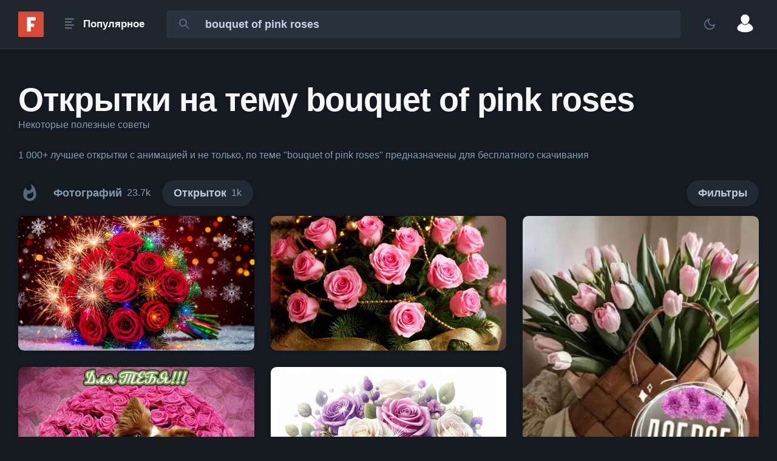

--- FILE ---
content_type: text/html; charset=utf-8
request_url: https://fonwall.ru/postcard/search/bouquet%20of%20pink%20roses/
body_size: 24411
content:
<!DOCTYPE html><html data-theme="night" lang="ru"><head><meta charSet="utf-8"/><meta name="viewport" content="width=device-width"/><meta name="theme-color" content="#1e252d"/><meta property="og:type" content="website"/><meta property="og:site_name" content="Fonwall"/><meta name="msapplication-TileColor" content="#d94937"/><meta name="MobileOptimized" content="width"/><meta name="HandheldFriendly" content="true"/><meta name="mobile-web-app-capable" content="yes"/><meta name="application-name" content="Fonwall.RU"/><link rel="shortcut icon" href="https://fonwall.ru/favicon.ico" type="image/x-icon"/><link rel="icon" sizes="192x192" href="https://fonwall.ru/images/android-chrome-192x192.png"/><link rel="apple-touch-icon" href="https://fonwall.ru/images/android-chrome-180x180"/><link rel="search" type="application/opensearchdescription+xml" href="https://fonwall.ru/opensearch.xml"/><link rel="alternate" type="application/rss+xml" href="https://fonwall.ru/rss/"/><link rel="preconnect" href="https://fonts.googleapis.com"/><link rel="preconnect" href="https://fonts.gstatic.com" crossorigin=""/><link rel="preconnect" href="https://image.fonwall.ru"/><link rel="preconnect" href="https://auth.fonwall.ru"/><script type="application/ld+json">{"@context":"https://schema.org","@type":"Organization","name":"Fonwall","url":"https://fonwall.ru/","sameAs":["https://t.me/fonwallru","https://vk.ru/fonwall/","https://t.me/fonwallru","https://www.pinterest.ru/fonwall_ru/","https://www.instagram.com/fonwallphotos/"]}</script><title>1 000+ Bouquet of pink roses открытки, Скачивайте бесплатные открытки обои на рабочий стол, букет роз &amp; праздник</title><meta name="description" content="Открытки 1 000+ Bouquet of pink roses скачать бесплатно. ✓ Новые открытки каждый день ✓ Качественные открытки с текстом обои на рабочий стол, букет роз &amp; праздник ✓ Присоединяйся к сообществу Fonwall"/><link rel="alternate" hrefLang="x-default" href="https://fonwall.ru/postcard/search/букет розовых роз/"/><link rel="alternate" hrefLang="ru" href="https://fonwall.ru/postcard/search/букет розовых роз/"/><link rel="alternate" hrefLang="en" href="https://fonwall.ru/en/postcard/search/bouquet of pink roses/"/><link rel="alternate" hrefLang="zh" href="https://fonwall.ru/zh/postcard/search/粉红玫瑰花束/"/><meta property="og:title" content="1 000+ Bouquet of pink roses открытки, Скачивайте бесплатные открытки обои на рабочий стол, букет роз &amp; праздник"/><meta property="og:description" content="Открытки 1 000+ Bouquet of pink roses скачать бесплатно. ✓ Новые открытки каждый день ✓ Качественные открытки с текстом обои на рабочий стол, букет роз &amp; праздник ✓ Присоединяйся к сообществу Fonwall"/><meta property="og:url" content="https://fonwall.ru/postcard/search/букет розовых роз/"/><meta property="og:image" content="https://image.fonwall.ru/o/so/desktop-wallpapers-bouquet-of-roses-holiday.jpeg?auto=compress&amp;fit=resize&amp;w=500&amp;h=286&amp;domain=img3.fonwall.ru"/><meta property="og:locale" content="ru"/><link rel="canonical" href="https://fonwall.ru/postcard/search/букет розовых роз/"/><meta name="keywords" content="Красивые бесплатные открытки, анимационные, поздравления, bouquet of pink roses"/><meta name="robots" content="index,follow"/><meta name="next-head-count" content="34"/><script id="SearchAction" type="application/ld+json" data-nscript="beforeInteractive">{"@context":"http://schema.org","@type":"WebSite","name":"Fonwall","url":"https://fonwall.ru/","potentialAction":{"@type":"SearchAction","target":"https://fonwall.ru/search/{search_term_string}/","query-input":"required name=search_term_string"}}</script><script id="yandex-window" data-nscript="beforeInteractive">window.yaContextCb=window.yaContextCb||[]</script><link rel="preload" href="/_next/static/css/7ac7cc50dbe3b108.css" as="style"/><link rel="stylesheet" href="/_next/static/css/7ac7cc50dbe3b108.css" data-n-g=""/><link rel="preload" href="/_next/static/css/5eb6ddbc28998d19.css" as="style"/><link rel="stylesheet" href="/_next/static/css/5eb6ddbc28998d19.css" data-n-p=""/><link rel="preload" href="/_next/static/css/d6d3d63ef540ddac.css" as="style"/><link rel="stylesheet" href="/_next/static/css/d6d3d63ef540ddac.css" data-n-p=""/><noscript data-n-css=""></noscript><script defer="" nomodule="" src="/_next/static/chunks/polyfills-42372ed130431b0a.js"></script><script id="yandex-context" async="" src="https://yandex.ru/ads/system/context.js" defer="" data-nscript="beforeInteractive"></script><script src="/_next/static/chunks/webpack-26de746158b6b32d.js" defer=""></script><script src="/_next/static/chunks/framework-068cb36559ccb368.js" defer=""></script><script src="/_next/static/chunks/main-cd1e4380b7d3c80c.js" defer=""></script><script src="/_next/static/chunks/pages/_app-da427a6e9f99c173.js" defer=""></script><script src="/_next/static/chunks/1260-a48ae4f60d640c6a.js" defer=""></script><script src="/_next/static/chunks/1034-997f2ec7e0148507.js" defer=""></script><script src="/_next/static/chunks/9804-f1a1b6c600eee1ae.js" defer=""></script><script src="/_next/static/chunks/4131-5c816ff956948d51.js" defer=""></script><script src="/_next/static/chunks/3935-d382873cb886aec5.js" defer=""></script><script src="/_next/static/chunks/2416-945eeaea34b54fe4.js" defer=""></script><script src="/_next/static/chunks/8961-da3b84117bac5f22.js" defer=""></script><script src="/_next/static/chunks/6485-482e3ac7784d4b25.js" defer=""></script><script src="/_next/static/chunks/4726-a587a21529a37a5d.js" defer=""></script><script src="/_next/static/chunks/7729-a17b7a745f9544e0.js" defer=""></script><script src="/_next/static/chunks/6464-056edcb4fa9b2496.js" defer=""></script><script src="/_next/static/chunks/6146-473677324dc3abee.js" defer=""></script><script src="/_next/static/chunks/2164-f6267c13f71119c5.js" defer=""></script><script src="/_next/static/chunks/pages/postcard/search/%5Bsearch_term_string%5D-410143ac5ebc3ecd.js" defer=""></script><script src="/_next/static/UP17imUr5tnWCeINanVFP/_buildManifest.js" defer=""></script><script src="/_next/static/UP17imUr5tnWCeINanVFP/_ssgManifest.js" defer=""></script></head><body class="isDesktop"><div id="__next"><div></div><div class="Wrapper_wrapper__r__Z5"><header class=""><div class="DefaultHeader_header___5kc3"><div class="DefaultHeader_content__BK0hG"><div class="DefaultHeader_logotype__dD_fA"><a aria-label="Fonwall" href="/"><svg xmlns="http://www.w3.org/2000/svg" width="42" height="42" viewBox="0 0 32 32"><title>Fonwall</title><path d="M2 0h28a2 2 0 0 1 2 2v28a2 2 0 0 1-2 2H2a2 2 0 0 1-2-2V2a2 2 0 0 1 2-2z" fill="#d94937"></path><path d="M11 25h4.863v-5.752h3.167a1.124 2.124 0 1 0 0-4.248H11zM11 15h4.863v-3.752h5.167a1.124 2.124 0 1 0 0-4.248H11z" fill="#fff"></path></svg></a></div><div class="DefaultHeader_popular__682Ep"><div data-tooltip-id="tooltip-popular-dropdown" class="TooltipPopular_button__8A_0q DefaultHeader_popular_btn__0aJts"><svg xmlns="http://www.w3.org/2000/svg" width="30" height="30"><title>Популярное</title><use xlink:href="#iconMenu"></use></svg><span class="TooltipPopular_name__DzQIF">Популярное</span></div><button class="Buttons_button__AqdIX Buttons_transparent__YHEWL TooltipPopular_button_modal__V5fGH DefaultHeader_popular_btn__0aJts"><span class="Buttons_icon__i64Ha"><svg xmlns="http://www.w3.org/2000/svg" width="30" height="30"><title>Популярное</title><use xlink:href="#iconMenu"></use></svg></span></button></div><div class="DefaultHeader_search__v7pvh"><div class="SearchHeader_container__a4yUw SearchHeader_margin__jTDDG"><form data-tooltip-id="tooltip-search-dropdown" method="get"><input class="SearchHeader_input__ypLmO " autoComplete="off" required="" type="search" minLength="1" maxLength="50" placeholder="Найти фото" name="search_term_string" value="bouquet of pink roses"/><button type="submit" title="Найти" class="SearchHeader_button__hV9HY"><svg xmlns="http://www.w3.org/2000/svg" width="24" height="24"><title>Найти</title><use xlink:href="#iconSearch"></use></svg></button></form></div></div><div class="DefaultHeader_chooseTheme__AaYUg"><button title="Изменить тему" class="DefaultHeader_chooseThemeBtn__fPOs7    " data-choose-theme="light"><span class="Buttons_icon__i64Ha  "><svg xmlns="http://www.w3.org/2000/svg" class=" DefaultHeader_chooseThemeFill__Msnac" enable-background="new 0 0 24 24" height="24" width="24"><title>Изменить тему</title><use xlink:href="#iconNightTheme"></use></svg></span></button></div><div><img data-tooltip-id="tooltip-profile-dropdown" alt="Guest" loading="lazy" width="60" height="60" decoding="async" data-nimg="1" class="DefaultHeader_profile_image__8K2Dm" style="color:transparent" src="https://img3.fonwall.ru/avatars/noavatar.png"/></div></div></div></header><main class="Wrapper_maxWidth__h18Dh Wrapper_heightFlex__gc8q4"><div class="SearchTitle_search__header__YOl63"><div><h1 class="SearchTitle_search__header__title__fnVuy">Открытки на тему bouquet of pink roses</h1></div><div><button class="AdditionalTooltip_adviceButton___iVOT" data-tooltip-id="tooltip-advice">Некоторые полезные советы</button><div class="AdditionalTooltip_adviceContent__DI3ea Special_hidden__7lEze"><div class="AdditionalTooltip_adviceTitle__ot0vO">Совет по открыткам</div><ul class="AdditionalTooltip_advicePoints__Bh0Ep"><li><div class="AdditionalTooltip_advicePoint__QCYSI"><span>Лучший способ отправить поздравительную открытку, нажать на кнопку Поделиться.</span><svg xmlns="http://www.w3.org/2000/svg" class="Icons_iconShare__MzscE AdditionalTooltip_icon__3GoES Icons_iconWhite__lKyzL" width="18" height="18"><title></title><use xlink:href="#iconShare"></use></svg></div></li><li><div class="AdditionalTooltip_advicePoint__QCYSI">Поместив запрос в кавычки &quot;bouquet of pink roses&quot;, можно найти полное совпадение.</div></li><li><div class="AdditionalTooltip_advicePoint__QCYSI">Вы можете воспользоваться фильтрами чтобы найти открытки определенной тематики или отсортировать их по популярности.</div></li><li><div class="AdditionalTooltip_advicePoint__QCYSI">Чтобы исключить слово вы можете добавить перед ним тире (bouquet of pink -roses)</div></li><li><div class="AdditionalTooltip_advicePoint__QCYSI">Открытки bouquet of pink roses можно также найти в похожих записях на странице самой открытки.</div></li><li><div class="AdditionalTooltip_advicePoint__QCYSI">Чтобы скачать открытку bouquet of pink roses бесплатно, просто нажмите на красную кнопку &quot;Скачать&quot; на ее странице.</div></li></ul></div></div></div><div class="DescriptionPageSearch_description__L6ljs">1 000+ лучшеe открытки с анимацией и не только, по теме &quot;bouquet of pink roses&quot; предназначены для бесплатного скачивания</div><div class="Special_positionSticky__RZS5K"><div class="DescriptionPageSearch_wrapper__3WWX_"><div class="styles-module_sliderBase__swkx1 ScrollingCarousel_wrapper__kBJWq ScrollingCarousel_default__kph4z ScrollingCarousel_filter__vlhDh " data-testid="carousel"><div data-testid="sliderList" class="styles-module_slider__o0fqa"><div class="MaleButtonActive_wrapper__x0TTc"><button data-tooltip-id="tooltip-male" class="MaleButtonActive_button__hCNIt"><svg xmlns="http://www.w3.org/2000/svg" class="Icons_icon18__RcGRi  Icons_icon18__RcGRi" width="32" height="32"><title>NSFW</title><use xlink:href="#iconAdult"></use></svg></button></div><a class="ButtonsList_link__0w3Te DescriptionPageSearch_order1__EaxRj " rel="follow" href="/search/bouquet%20of%20pink%20roses/"><div class="ButtonsList_button__BjStb "><div class="ButtonsList_name__X7TJt">Фотографий </div><div class="ButtonsList_count__ZvBj2" data-search-photos-count="23669">23.7k</div></div></a><div class="DescriptionPageSearch_order2__Ua2hE Special_displayInlineFlex__SySPt"><a class="ButtonsList_link__0w3Te ButtonsList_disabled__iS7ZH" rel="follow" href="/postcard/search/bouquet%20of%20pink%20roses/"><div class="ButtonsList_button__BjStb ButtonsList_active__Flu2G"><div class="ButtonsList_name__X7TJt">Открыток </div><div class="ButtonsList_count__ZvBj2" data-search-postcards-count="1034">1k</div></div></a></div><div class=" DescriptionPageSearch_order3___mlhr ButtonsList_active__Flu2G ButtonsList_button__BjStb Special_marginLeft05___y9N5"><div class="DescriptionPageSearch_filter__Ylh9L"><span class="ButtonsList_name__X7TJt">Фильтры </span></div></div></div></div></div><div class="SearchSorting_container__KHigR"><div class="Toggle_toggle___yTw2 Toggle_hidden__gFN5W"><div class="SearchSorting_sorting__W2DS2"><div class="SearchSorting_content__tC2LW"><button data-tooltip-id="tooltip-order-dropdown" class="Buttons_button__AqdIX Buttons_default__xcZF7 Buttons_low__ie2ZX TooltipSearchFilter_name__T0bAT"><span class="Buttons_icon__i64Ha"><svg xmlns="http://www.w3.org/2000/svg" class="Icons_iconStar__BUgwv " width="24" height="24"><title>Рекомендуемые</title><use xlink:href="#iconStar"></use></svg></span><span>Рекомендуемые</span></button></div><div class="SearchSorting_content__tC2LW"><button data-tooltip-id="tooltip-orientation-dropdown" class="Buttons_button__AqdIX Buttons_default__xcZF7 Buttons_low__ie2ZX TooltipSearchFilter_name__T0bAT"><span class="Buttons_icon__i64Ha"><svg xmlns="http://www.w3.org/2000/svg" class="Icons_iconMonitor__wSN7e " width="24" height="24"><title>Любая ориентация</title><use xlink:href="#iconMonitor"></use></svg></span><span>Любая ориентация</span></button></div><div class="SearchSorting_content__tC2LW"><button data-tooltip-id="tooltip-catalog-dropdown" class="Buttons_button__AqdIX Buttons_default__xcZF7 Buttons_low__ie2ZX TooltipSearchFilter_name__T0bAT"><span class="Buttons_icon__i64Ha"><svg xmlns="http://www.w3.org/2000/svg" class="Icons_iconCategory__qIZ1y " width="24" height="24"><title>Все категории</title><use xlink:href="#iconCategory"></use></svg></span><span>Все категории</span></button></div></div></div></div></div><div class="BreakpointGrid_wrapper__zvMhL" data-scrolling="masonry"><div class="BreakpointGrid_container__JOwGs"><div class="BreakpointGrid_column__QSiAX"><article class="Article_column__IupUz" data-aspect-ratio="7:4" data-photo-modal-medium-id="6953efabc7322b217a94fcc5" data-meta-title="обои на рабочий стол букет роз праздник" style="padding-top:57.1%"><a rel="" class="Article_link__t27H1" style="background-color:#3b1112" data-id="6953efabc7322b217a94fcc5" data-any="desktop-wallpapers-bouquet-of-roses-holiday" data-type="postcard" data-key="66e6ee1e-c689-483d-b4bf-2b5a73b2e6f3" title="Новогодний букет роз." data-nsfw="false" href="/postcard/desktop-wallpapers-bouquet-of-roses-holiday/"><img alt="Бесплатная открытка Новогодний букет роз." data-large-src="https://image.fonwall.ru/o/so/desktop-wallpapers-bouquet-of-roses-holiday.jpeg?auto=compress&amp;fit=resize&amp;w=1200&amp;h=686&amp;display=large&amp;domain=img3.fonwall.ru" data-padding-top="57.1%" loading="lazy" decoding="async" data-nimg="fill" class="Article_image__I_3mF" style="position:absolute;height:100%;width:100%;left:0;top:0;right:0;bottom:0;color:transparent;background-color:#3b1112" sizes="(max-width: 650px) calc((100vw - 45px) / 2), (max-width: 900px) calc((100vw - 45px) / 2), (max-width: 1440px) calc((100vw - 100px) / 3), (max-width: 1600px) calc((100vw - 200px) / 3), calc((1600px - 200px) / 3)" srcSet="" src="https://image.fonwall.ru/o/so/desktop-wallpapers-bouquet-of-roses-holiday.jpeg?auto=compress&amp;fit=resize&amp;h=286&amp;w=500&amp;display=thumb&amp;domain=img3.fonwall.ru"/><div class="Article_overlay__mJOan"></div></a><div class="Article_bottom__WtnLu Special_flex__37noS Special_justifySpaceBetween__jO_Vv Special_alignItemsCenter__Pe6IC Special_onlyChildRight__yA3y8"><div class="Special_flex__37noS Special_alignItemsCenter__Pe6IC Special_justifyContentCenter__3g_Y9 Special_height30__Cr0Ga"><button title="В коллекцию" class="Collect_button__h7K1w Special_lineHeight0__ypLEn  Article_hideWhenNotHovered__ccVA9" data-photo-id="6953efabc7322b217a94fcc5"><svg xmlns="http://www.w3.org/2000/svg" class="Icons_iconCirclePlus__YOR_U " width="26" height="26"><title>В коллекцию</title><use xlink:href="#iconCirclePlus"></use></svg></button><button title="Нравится " class="Like_button__Nw8Y6 Special_lineHeight0__ypLEn  Like_marginLeft5__GZVkD Article_hideWhenNotHovered__ccVA9" data-photo-id="6953efabc7322b217a94fcc5"><svg xmlns="http://www.w3.org/2000/svg" class="Icons_iconHeart__QKbVT " width="26" height="26"><title>Нравится </title><use xlink:href="#iconLike"></use></svg></button></div></div><div class="Article_top__CR4QF Special_flex__37noS Special_justifySpaceBetween__jO_Vv Special_alignItemsCenter__Pe6IC"></div></article></div><div class="BreakpointGrid_column__QSiAX"><article class="Article_column__IupUz" data-aspect-ratio="1:1" data-photo-modal-medium-id="66cb1aa12ca976fb1cf2845f" data-meta-title="пес собака цветы" style="padding-top:100%"><a rel="" class="Article_link__t27H1" style="background-color:#7d4e53" data-id="66cb1aa12ca976fb1cf2845f" data-any="a-dog-dog-florals" data-type="postcard" data-key="3da4b991-617d-41ec-bd69-0c505305a4d1" title="Пес с букетом роз" data-nsfw="false" href="/postcard/a-dog-dog-florals/"><img alt="Бесплатная открытка Пес с букетом роз" data-large-src="https://image.fonwall.ru/o/pa/a-dog-dog-florals.jpeg?auto=compress&amp;fit=resize&amp;w=1200&amp;h=1200&amp;display=large&amp;domain=img3.fonwall.ru" data-padding-top="100%" loading="lazy" decoding="async" data-nimg="fill" class="Article_image__I_3mF" style="position:absolute;height:100%;width:100%;left:0;top:0;right:0;bottom:0;color:transparent;background-color:#7d4e53" sizes="(max-width: 650px) calc((100vw - 45px) / 2), (max-width: 900px) calc((100vw - 45px) / 2), (max-width: 1440px) calc((100vw - 100px) / 3), (max-width: 1600px) calc((100vw - 200px) / 3), calc((1600px - 200px) / 3)" srcSet="" src="https://image.fonwall.ru/o/pa/a-dog-dog-florals.jpeg?auto=compress&amp;fit=resize&amp;h=500&amp;w=500&amp;display=thumb&amp;domain=img3.fonwall.ru"/><div class="Article_overlay__mJOan"></div></a><div class="Article_bottom__WtnLu Special_flex__37noS Special_justifySpaceBetween__jO_Vv Special_alignItemsCenter__Pe6IC Special_onlyChildRight__yA3y8"><div class="Special_flex__37noS Special_alignItemsCenter__Pe6IC Special_justifyContentCenter__3g_Y9 Special_height30__Cr0Ga"><button title="В коллекцию" class="Collect_button__h7K1w Special_lineHeight0__ypLEn  Article_hideWhenNotHovered__ccVA9" data-photo-id="66cb1aa12ca976fb1cf2845f"><svg xmlns="http://www.w3.org/2000/svg" class="Icons_iconCirclePlus__YOR_U " width="26" height="26"><title>В коллекцию</title><use xlink:href="#iconCirclePlus"></use></svg></button><button title="Нравится " class="Like_button__Nw8Y6 Special_lineHeight0__ypLEn  Like_marginLeft5__GZVkD Article_hideWhenNotHovered__ccVA9" data-photo-id="66cb1aa12ca976fb1cf2845f"><svg xmlns="http://www.w3.org/2000/svg" class="Icons_iconHeart__QKbVT " width="26" height="26"><title>Нравится </title><use xlink:href="#iconLike"></use></svg></button></div></div><div class="Article_top__CR4QF Special_flex__37noS Special_justifySpaceBetween__jO_Vv Special_alignItemsCenter__Pe6IC"></div></article></div><div class="BreakpointGrid_column__QSiAX"><article class="Article_column__IupUz" data-aspect-ratio="890:791" data-photo-modal-medium-id="65eb2baa05715eff65f0ae74" data-meta-title="с понедельником красные розы букет роз" style="padding-top:88.8%"><a rel="" class="Article_link__t27H1" style="background-color:#545454" data-id="65eb2baa05715eff65f0ae74" data-any="happy-monday-red-roses-a-bouquet-of-roses" data-type="animation" data-key="956f51f5-f99e-4240-b249-ebc23ddc840e" title="" data-nsfw="false" href="/postcard/happy-monday-red-roses-a-bouquet-of-roses/"><img alt="Бесплатная открытка С понедельником" data-large-src="https://image.fonwall.ru/o/rk/happy-monday-red-roses-a-bouquet-of-roses.gif" data-padding-top="88.8%" loading="lazy" decoding="async" data-nimg="fill" class="Article_image__I_3mF" style="position:absolute;height:100%;width:100%;left:0;top:0;right:0;bottom:0;color:transparent;background-color:#545454" sizes="(max-width: 650px) calc((100vw - 45px) / 2), (max-width: 900px) calc((100vw - 45px) / 2), (max-width: 1440px) calc((100vw - 100px) / 3), (max-width: 1600px) calc((100vw - 200px) / 3), calc((1600px - 200px) / 3)" srcSet="" src="https://image.fonwall.ru/o/rk/happy-monday-red-roses-a-bouquet-of-roses.jpeg?auto=compress&amp;fit=preload&amp;h=445&amp;w=500&amp;display=thumb&amp;domain=img3.fonwall.ru"/><div class="Article_overlay__mJOan"></div></a><div class="Article_bottom__WtnLu Special_flex__37noS Special_justifySpaceBetween__jO_Vv Special_alignItemsCenter__Pe6IC Special_onlyChildRight__yA3y8"><div class="Special_flex__37noS Special_alignItemsCenter__Pe6IC Special_justifyContentCenter__3g_Y9 Special_height30__Cr0Ga"><button title="В коллекцию" class="Collect_button__h7K1w Special_lineHeight0__ypLEn  Article_hideWhenNotHovered__ccVA9" data-photo-id="65eb2baa05715eff65f0ae74"><svg xmlns="http://www.w3.org/2000/svg" class="Icons_iconCirclePlus__YOR_U " width="26" height="26"><title>В коллекцию</title><use xlink:href="#iconCirclePlus"></use></svg></button><button title="Нравится " class="Like_button__Nw8Y6 Special_lineHeight0__ypLEn  Like_marginLeft5__GZVkD Article_hideWhenNotHovered__ccVA9" data-photo-id="65eb2baa05715eff65f0ae74"><svg xmlns="http://www.w3.org/2000/svg" class="Icons_iconHeart__QKbVT " width="26" height="26"><title>Нравится </title><use xlink:href="#iconLike"></use></svg></button></div></div><div class="Article_top__CR4QF Special_flex__37noS Special_justifySpaceBetween__jO_Vv Special_alignItemsCenter__Pe6IC"><div class="Gif_iconGif__Y9yIN"><svg xmlns="http://www.w3.org/2000/svg" class="Icons_iconGif__JXPsj " width="24" height="24"><title></title><use xlink:href="#iconGif"></use></svg></div></div></article></div><div class="BreakpointGrid_column__QSiAX"><article class="Article_column__IupUz" data-aspect-ratio="1:1" data-photo-modal-medium-id="65df42360ca4d43f9780fc73" data-meta-title="8 марта с праздником женский день" style="padding-top:100%"><a rel="" class="Article_link__t27H1" style="background-color:#e4f4ba" data-id="65df42360ca4d43f9780fc73" data-any="8-march-with-a-holiday-womens-day-batb" data-type="postcard" data-key="700936db-d487-47ea-b7f2-9924927b5a84" title="Большой букет розовых роз на 8 марта" data-nsfw="false" href="/postcard/8-march-with-a-holiday-womens-day-batb/"><img alt="Бесплатная открытка Большой букет розовых роз на 8 марта" data-large-src="https://image.fonwall.ru/o/ge/8-march-with-a-holiday-womens-day-batb.jpg?auto=compress&amp;fit=resize&amp;w=1200&amp;h=1200&amp;display=large&amp;domain=img3.fonwall.ru" data-padding-top="100%" loading="lazy" decoding="async" data-nimg="fill" class="Article_image__I_3mF" style="position:absolute;height:100%;width:100%;left:0;top:0;right:0;bottom:0;color:transparent;background-color:#e4f4ba" sizes="(max-width: 650px) calc((100vw - 45px) / 2), (max-width: 900px) calc((100vw - 45px) / 2), (max-width: 1440px) calc((100vw - 100px) / 3), (max-width: 1600px) calc((100vw - 200px) / 3), calc((1600px - 200px) / 3)" srcSet="" src="https://image.fonwall.ru/o/ge/8-march-with-a-holiday-womens-day-batb.jpg?auto=compress&amp;fit=resize&amp;h=500&amp;w=500&amp;display=thumb&amp;domain=img3.fonwall.ru"/><div class="Article_overlay__mJOan"></div></a><div class="Article_bottom__WtnLu Special_flex__37noS Special_justifySpaceBetween__jO_Vv Special_alignItemsCenter__Pe6IC Special_onlyChildRight__yA3y8"><div class="Special_flex__37noS Special_alignItemsCenter__Pe6IC Special_justifyContentCenter__3g_Y9 Special_height30__Cr0Ga"><button title="В коллекцию" class="Collect_button__h7K1w Special_lineHeight0__ypLEn  Article_hideWhenNotHovered__ccVA9" data-photo-id="65df42360ca4d43f9780fc73"><svg xmlns="http://www.w3.org/2000/svg" class="Icons_iconCirclePlus__YOR_U " width="26" height="26"><title>В коллекцию</title><use xlink:href="#iconCirclePlus"></use></svg></button><button title="Нравится " class="Like_button__Nw8Y6 Special_lineHeight0__ypLEn  Like_marginLeft5__GZVkD Article_hideWhenNotHovered__ccVA9" data-photo-id="65df42360ca4d43f9780fc73"><svg xmlns="http://www.w3.org/2000/svg" class="Icons_iconHeart__QKbVT " width="26" height="26"><title>Нравится </title><use xlink:href="#iconLike"></use></svg></button></div></div><div class="Article_top__CR4QF Special_flex__37noS Special_justifySpaceBetween__jO_Vv Special_alignItemsCenter__Pe6IC"></div></article></div><div class="BreakpointGrid_column__QSiAX"><article class="Article_column__IupUz" data-aspect-ratio="600:457" data-photo-modal-medium-id="64f6644a970315ddd1b3847c" data-meta-title="подарю вам букет цветы цветы в вазе" style="padding-top:76.1%"><a rel="" class="Article_link__t27H1" style="background-color:#D0D2D2" data-id="64f6644a970315ddd1b3847c" data-any="podaryu-vam-buket-flowers" data-type="animation" data-key="53abbfcb-be41-4467-8fe8-b3064a4e044f" title="" data-nsfw="false" href="/postcard/podaryu-vam-buket-flowers/"><img alt="Бесплатная открытка Вам букет цветов" data-large-src="https://image.fonwall.ru/o/ts/podaryu-vam-buket-flowers.gif" data-padding-top="76.1%" loading="lazy" decoding="async" data-nimg="fill" class="Article_image__I_3mF" style="position:absolute;height:100%;width:100%;left:0;top:0;right:0;bottom:0;color:transparent;background-color:#D0D2D2" sizes="(max-width: 650px) calc((100vw - 45px) / 2), (max-width: 900px) calc((100vw - 45px) / 2), (max-width: 1440px) calc((100vw - 100px) / 3), (max-width: 1600px) calc((100vw - 200px) / 3), calc((1600px - 200px) / 3)" srcSet="" src="https://image.fonwall.ru/o/ts/podaryu-vam-buket-flowers.jpeg?auto=compress&amp;fit=preload&amp;h=381&amp;w=500&amp;display=thumb&amp;domain=img3.fonwall.ru"/><div class="Article_overlay__mJOan"></div></a><div class="Article_bottom__WtnLu Special_flex__37noS Special_justifySpaceBetween__jO_Vv Special_alignItemsCenter__Pe6IC Special_onlyChildRight__yA3y8"><div class="Special_flex__37noS Special_alignItemsCenter__Pe6IC Special_justifyContentCenter__3g_Y9 Special_height30__Cr0Ga"><button title="В коллекцию" class="Collect_button__h7K1w Special_lineHeight0__ypLEn  Article_hideWhenNotHovered__ccVA9" data-photo-id="64f6644a970315ddd1b3847c"><svg xmlns="http://www.w3.org/2000/svg" class="Icons_iconCirclePlus__YOR_U " width="26" height="26"><title>В коллекцию</title><use xlink:href="#iconCirclePlus"></use></svg></button><button title="Нравится " class="Like_button__Nw8Y6 Special_lineHeight0__ypLEn  Like_marginLeft5__GZVkD Article_hideWhenNotHovered__ccVA9" data-photo-id="64f6644a970315ddd1b3847c"><svg xmlns="http://www.w3.org/2000/svg" class="Icons_iconHeart__QKbVT " width="26" height="26"><title>Нравится </title><use xlink:href="#iconLike"></use></svg></button></div></div><div class="Article_top__CR4QF Special_flex__37noS Special_justifySpaceBetween__jO_Vv Special_alignItemsCenter__Pe6IC"><div class="Gif_iconGif__Y9yIN"><svg xmlns="http://www.w3.org/2000/svg" class="Icons_iconGif__JXPsj " width="24" height="24"><title></title><use xlink:href="#iconGif"></use></svg></div></div></article></div><div class="BreakpointGrid_column__QSiAX"><article class="Article_column__IupUz" data-aspect-ratio="1:1" data-photo-modal-medium-id="6265c1e37c8c4a04c3153448" data-meta-title="потрясающей женщине большой букет букет роз" style="padding-top:100%"><a rel="" class="Article_link__t27H1" style="background-color:#FFFFFF" data-id="6265c1e37c8c4a04c3153448" data-any="potryasayushchey-zhenshchine-girls" data-type="animation" data-key="f53fb3cc-9b88-484c-86e9-223f33df086b" title="" data-nsfw="false" href="/postcard/potryasayushchey-zhenshchine-girls/"><img alt="Открытка на тему потрясающей женщине большой букет букет роз скачать бесплатно" data-large-src="https://image.fonwall.ru/o/gi/potryasayushchey-zhenshchine-girls.gif" data-padding-top="100%" loading="lazy" decoding="async" data-nimg="fill" class="Article_image__I_3mF" style="position:absolute;height:100%;width:100%;left:0;top:0;right:0;bottom:0;color:transparent;background-color:#FFFFFF" sizes="(max-width: 650px) calc((100vw - 45px) / 2), (max-width: 900px) calc((100vw - 45px) / 2), (max-width: 1440px) calc((100vw - 100px) / 3), (max-width: 1600px) calc((100vw - 200px) / 3), calc((1600px - 200px) / 3)" srcSet="" src="https://image.fonwall.ru/o/gi/potryasayushchey-zhenshchine-girls.jpeg?auto=compress&amp;fit=preload&amp;h=500&amp;w=500&amp;display=thumb&amp;domain=img1.fonwall.ru"/><div class="Article_overlay__mJOan"></div></a><div class="Article_bottom__WtnLu Special_flex__37noS Special_justifySpaceBetween__jO_Vv Special_alignItemsCenter__Pe6IC Special_onlyChildRight__yA3y8"><div class="Special_flex__37noS Special_alignItemsCenter__Pe6IC Special_justifyContentCenter__3g_Y9 Special_height30__Cr0Ga"><button title="В коллекцию" class="Collect_button__h7K1w Special_lineHeight0__ypLEn  Article_hideWhenNotHovered__ccVA9" data-photo-id="6265c1e37c8c4a04c3153448"><svg xmlns="http://www.w3.org/2000/svg" class="Icons_iconCirclePlus__YOR_U " width="26" height="26"><title>В коллекцию</title><use xlink:href="#iconCirclePlus"></use></svg></button><button title="Нравится " class="Like_button__Nw8Y6 Special_lineHeight0__ypLEn  Like_marginLeft5__GZVkD Article_hideWhenNotHovered__ccVA9" data-photo-id="6265c1e37c8c4a04c3153448"><svg xmlns="http://www.w3.org/2000/svg" class="Icons_iconHeart__QKbVT " width="26" height="26"><title>Нравится </title><use xlink:href="#iconLike"></use></svg></button></div></div><div class="Article_top__CR4QF Special_flex__37noS Special_justifySpaceBetween__jO_Vv Special_alignItemsCenter__Pe6IC"><div class="Gif_iconGif__Y9yIN"><svg xmlns="http://www.w3.org/2000/svg" class="Icons_iconGif__JXPsj " width="24" height="24"><title></title><use xlink:href="#iconGif"></use></svg></div></div></article></div><div class="BreakpointGrid_column__QSiAX"><article class="Article_column__IupUz" data-aspect-ratio="350:263" data-photo-modal-medium-id="623180368521c2739f3e7fc6" data-meta-title="букет среда букет роз" style="padding-top:75.1%"><a rel="" class="Article_link__t27H1" style="background-color:#AFA497" data-id="623180368521c2739f3e7fc6" data-any="happy-teachers-day-otkrytki-s-dnem-uchitelya-holidays" data-type="animation" data-key="06e3c09f-12e2-4cf0-a52d-fbf996fa7199" title="" data-nsfw="false" href="/postcard/happy-teachers-day-otkrytki-s-dnem-uchitelya-holidays/"><img alt="Открытка на тему букет среда букет роз скачать бесплатно" data-large-src="https://image.fonwall.ru/o/sb/happy-teachers-day-otkrytki-s-dnem-uchitelya-holidays.gif" data-padding-top="75.1%" loading="lazy" decoding="async" data-nimg="fill" class="Article_image__I_3mF" style="position:absolute;height:100%;width:100%;left:0;top:0;right:0;bottom:0;color:transparent;background-color:#AFA497" sizes="(max-width: 650px) calc((100vw - 45px) / 2), (max-width: 900px) calc((100vw - 45px) / 2), (max-width: 1440px) calc((100vw - 100px) / 3), (max-width: 1600px) calc((100vw - 200px) / 3), calc((1600px - 200px) / 3)" srcSet="" src="https://image.fonwall.ru/o/sb/happy-teachers-day-otkrytki-s-dnem-uchitelya-holidays.jpeg?auto=compress&amp;fit=preload&amp;h=376&amp;w=500&amp;display=thumb&amp;domain=img1.fonwall.ru"/><div class="Article_overlay__mJOan"></div></a><div class="Article_bottom__WtnLu Special_flex__37noS Special_justifySpaceBetween__jO_Vv Special_alignItemsCenter__Pe6IC Special_onlyChildRight__yA3y8"><div class="Special_flex__37noS Special_alignItemsCenter__Pe6IC Special_justifyContentCenter__3g_Y9 Special_height30__Cr0Ga"><button title="В коллекцию" class="Collect_button__h7K1w Special_lineHeight0__ypLEn  Article_hideWhenNotHovered__ccVA9" data-photo-id="623180368521c2739f3e7fc6"><svg xmlns="http://www.w3.org/2000/svg" class="Icons_iconCirclePlus__YOR_U " width="26" height="26"><title>В коллекцию</title><use xlink:href="#iconCirclePlus"></use></svg></button><button title="Нравится " class="Like_button__Nw8Y6 Special_lineHeight0__ypLEn  Like_marginLeft5__GZVkD Article_hideWhenNotHovered__ccVA9" data-photo-id="623180368521c2739f3e7fc6"><svg xmlns="http://www.w3.org/2000/svg" class="Icons_iconHeart__QKbVT " width="26" height="26"><title>Нравится </title><use xlink:href="#iconLike"></use></svg></button></div></div><div class="Article_top__CR4QF Special_flex__37noS Special_justifySpaceBetween__jO_Vv Special_alignItemsCenter__Pe6IC"><div class="Gif_iconGif__Y9yIN"><svg xmlns="http://www.w3.org/2000/svg" class="Icons_iconGif__JXPsj " width="24" height="24"><title></title><use xlink:href="#iconGif"></use></svg></div></div></article></div><div class="BreakpointGrid_column__QSiAX"><article class="Article_column__IupUz" data-aspect-ratio="4:3" data-photo-modal-medium-id="61fb79f6b0e66207646998a1" data-meta-title="цветы красный букет букет роз" style="padding-top:75%"><a rel="" class="Article_link__t27H1" style="background-color:#050601" data-id="61fb79f6b0e66207646998a1" data-any="roses-flowers-sisq" data-type="animation" data-key="eb020e23-127d-4bc7-bc5b-7376f22ff177" title="" data-nsfw="false" href="/postcard/roses-flowers-sisq/"><img alt="Открытка на тему цветы красный букет букет роз скачать бесплатно" data-large-src="https://image.fonwall.ru/o/li/roses-flowers-sisq.gif" data-padding-top="75%" loading="lazy" decoding="async" data-nimg="fill" class="Article_image__I_3mF" style="position:absolute;height:100%;width:100%;left:0;top:0;right:0;bottom:0;color:transparent;background-color:#050601" sizes="(max-width: 650px) calc((100vw - 45px) / 2), (max-width: 900px) calc((100vw - 45px) / 2), (max-width: 1440px) calc((100vw - 100px) / 3), (max-width: 1600px) calc((100vw - 200px) / 3), calc((1600px - 200px) / 3)" srcSet="" src="https://image.fonwall.ru/o/li/roses-flowers-sisq.jpeg?auto=compress&amp;fit=preload&amp;h=375&amp;w=500&amp;display=thumb&amp;domain=img1.fonwall.ru"/><div class="Article_overlay__mJOan"></div></a><div class="Article_bottom__WtnLu Special_flex__37noS Special_justifySpaceBetween__jO_Vv Special_alignItemsCenter__Pe6IC Special_onlyChildRight__yA3y8"><div class="Special_flex__37noS Special_alignItemsCenter__Pe6IC Special_justifyContentCenter__3g_Y9 Special_height30__Cr0Ga"><button title="В коллекцию" class="Collect_button__h7K1w Special_lineHeight0__ypLEn  Article_hideWhenNotHovered__ccVA9" data-photo-id="61fb79f6b0e66207646998a1"><svg xmlns="http://www.w3.org/2000/svg" class="Icons_iconCirclePlus__YOR_U " width="26" height="26"><title>В коллекцию</title><use xlink:href="#iconCirclePlus"></use></svg></button><button title="Нравится " class="Like_button__Nw8Y6 Special_lineHeight0__ypLEn  Like_marginLeft5__GZVkD Article_hideWhenNotHovered__ccVA9" data-photo-id="61fb79f6b0e66207646998a1"><svg xmlns="http://www.w3.org/2000/svg" class="Icons_iconHeart__QKbVT " width="26" height="26"><title>Нравится </title><use xlink:href="#iconLike"></use></svg></button></div></div><div class="Article_top__CR4QF Special_flex__37noS Special_justifySpaceBetween__jO_Vv Special_alignItemsCenter__Pe6IC"><div class="Gif_iconGif__Y9yIN"><svg xmlns="http://www.w3.org/2000/svg" class="Icons_iconGif__JXPsj " width="24" height="24"><title></title><use xlink:href="#iconGif"></use></svg></div></div></article></div></div><div class="BreakpointGrid_container__JOwGs"><div class="BreakpointGrid_column__QSiAX"><article class="Article_column__IupUz" data-aspect-ratio="7:4" data-photo-modal-medium-id="69528d6be193f1409d31b5a1" data-meta-title="новый год праздник букет" style="padding-top:57.1%"><a rel="" class="Article_link__t27H1" style="background-color:#e68697" data-id="69528d6be193f1409d31b5a1" data-any="new-year-holiday-bouquet" data-type="postcard" data-key="b1d7a654-a40f-4c26-8f0b-2a07ade5bfc9" title="Новогодний розовый букет." data-nsfw="false" href="/postcard/new-year-holiday-bouquet/"><img alt="Бесплатная открытка Новогодний розовый букет." data-large-src="https://image.fonwall.ru/o/aj/new-year-holiday-bouquet.jpeg?auto=compress&amp;fit=resize&amp;w=1200&amp;h=686&amp;display=large&amp;domain=img3.fonwall.ru" data-padding-top="57.1%" loading="lazy" decoding="async" data-nimg="fill" class="Article_image__I_3mF" style="position:absolute;height:100%;width:100%;left:0;top:0;right:0;bottom:0;color:transparent;background-color:#e68697" sizes="(max-width: 650px) calc((100vw - 45px) / 2), (max-width: 900px) calc((100vw - 45px) / 2), (max-width: 1440px) calc((100vw - 100px) / 3), (max-width: 1600px) calc((100vw - 200px) / 3), calc((1600px - 200px) / 3)" srcSet="" src="https://image.fonwall.ru/o/aj/new-year-holiday-bouquet.jpeg?auto=compress&amp;fit=resize&amp;h=286&amp;w=500&amp;display=thumb&amp;domain=img3.fonwall.ru"/><div class="Article_overlay__mJOan"></div></a><div class="Article_bottom__WtnLu Special_flex__37noS Special_justifySpaceBetween__jO_Vv Special_alignItemsCenter__Pe6IC Special_onlyChildRight__yA3y8"><div class="Special_flex__37noS Special_alignItemsCenter__Pe6IC Special_justifyContentCenter__3g_Y9 Special_height30__Cr0Ga"><button title="В коллекцию" class="Collect_button__h7K1w Special_lineHeight0__ypLEn  Article_hideWhenNotHovered__ccVA9" data-photo-id="69528d6be193f1409d31b5a1"><svg xmlns="http://www.w3.org/2000/svg" class="Icons_iconCirclePlus__YOR_U " width="26" height="26"><title>В коллекцию</title><use xlink:href="#iconCirclePlus"></use></svg></button><button title="Нравится " class="Like_button__Nw8Y6 Special_lineHeight0__ypLEn  Like_marginLeft5__GZVkD Article_hideWhenNotHovered__ccVA9" data-photo-id="69528d6be193f1409d31b5a1"><svg xmlns="http://www.w3.org/2000/svg" class="Icons_iconHeart__QKbVT " width="26" height="26"><title>Нравится </title><use xlink:href="#iconLike"></use></svg></button></div></div><div class="Article_top__CR4QF Special_flex__37noS Special_justifySpaceBetween__jO_Vv Special_alignItemsCenter__Pe6IC"></div></article></div><div class="BreakpointGrid_column__QSiAX"><article class="Article_column__IupUz" data-aspect-ratio="1:1" data-photo-modal-medium-id="66c7101291d2c2405ed8f3cd" data-meta-title="цветы букет роз розы" style="padding-top:100%"><a rel="" class="Article_link__t27H1" style="background-color:#dfd3d1" data-id="66c7101291d2c2405ed8f3cd" data-any="florals-a-bouquet-of-roses-roses" data-type="postcard" data-key="fcd83000-bddf-4387-a2e6-b5823e4a2301" title="Розы для тебя...от души." data-nsfw="false" href="/postcard/florals-a-bouquet-of-roses-roses/"><img alt="Бесплатная открытка Розы для тебя...от души." data-large-src="https://image.fonwall.ru/o/lp/florals-a-bouquet-of-roses-roses.jpeg?auto=compress&amp;fit=resize&amp;w=1200&amp;h=1200&amp;display=large&amp;domain=img3.fonwall.ru" data-padding-top="100%" loading="lazy" decoding="async" data-nimg="fill" class="Article_image__I_3mF" style="position:absolute;height:100%;width:100%;left:0;top:0;right:0;bottom:0;color:transparent;background-color:#dfd3d1" sizes="(max-width: 650px) calc((100vw - 45px) / 2), (max-width: 900px) calc((100vw - 45px) / 2), (max-width: 1440px) calc((100vw - 100px) / 3), (max-width: 1600px) calc((100vw - 200px) / 3), calc((1600px - 200px) / 3)" srcSet="" src="https://image.fonwall.ru/o/lp/florals-a-bouquet-of-roses-roses.jpeg?auto=compress&amp;fit=resize&amp;h=500&amp;w=500&amp;display=thumb&amp;domain=img3.fonwall.ru"/><div class="Article_overlay__mJOan"></div></a><div class="Article_bottom__WtnLu Special_flex__37noS Special_justifySpaceBetween__jO_Vv Special_alignItemsCenter__Pe6IC Special_onlyChildRight__yA3y8"><div class="Special_flex__37noS Special_alignItemsCenter__Pe6IC Special_justifyContentCenter__3g_Y9 Special_height30__Cr0Ga"><button title="В коллекцию" class="Collect_button__h7K1w Special_lineHeight0__ypLEn  Article_hideWhenNotHovered__ccVA9" data-photo-id="66c7101291d2c2405ed8f3cd"><svg xmlns="http://www.w3.org/2000/svg" class="Icons_iconCirclePlus__YOR_U " width="26" height="26"><title>В коллекцию</title><use xlink:href="#iconCirclePlus"></use></svg></button><button title="Нравится " class="Like_button__Nw8Y6 Special_lineHeight0__ypLEn  Like_marginLeft5__GZVkD Article_hideWhenNotHovered__ccVA9" data-photo-id="66c7101291d2c2405ed8f3cd"><svg xmlns="http://www.w3.org/2000/svg" class="Icons_iconHeart__QKbVT " width="26" height="26"><title>Нравится </title><use xlink:href="#iconLike"></use></svg></button></div></div><div class="Article_top__CR4QF Special_flex__37noS Special_justifySpaceBetween__jO_Vv Special_alignItemsCenter__Pe6IC"></div></article></div><div class="BreakpointGrid_column__QSiAX"><article class="Article_column__IupUz" data-aspect-ratio="3:4" data-photo-modal-medium-id="65e751cffeec470ce773b055" data-meta-title="праздник девушке с 8 марта анимационные" style="padding-top:133.3%"><a rel="" class="Article_link__t27H1" style="background-color:#e0d3d8" data-id="65e751cffeec470ce773b055" data-any="a-holiday-to-the-girl-on-march-8th-animated-vwux" data-type="animation" data-key="3b6e8c0e-02a3-4c90-bc45-175e7a6a8efe" title="" data-nsfw="false" href="/postcard/a-holiday-to-the-girl-on-march-8th-animated-vwux/"><img alt="Бесплатная открытка Поздравляем с 8 марта с букетом розовых роз" data-large-src="https://image.fonwall.ru/o/el/a-holiday-to-the-girl-on-march-8th-animated-vwux.gif" data-padding-top="133.3%" loading="lazy" decoding="async" data-nimg="fill" class="Article_image__I_3mF" style="position:absolute;height:100%;width:100%;left:0;top:0;right:0;bottom:0;color:transparent;background-color:#e0d3d8" sizes="(max-width: 650px) calc((100vw - 45px) / 2), (max-width: 900px) calc((100vw - 45px) / 2), (max-width: 1440px) calc((100vw - 100px) / 3), (max-width: 1600px) calc((100vw - 200px) / 3), calc((1600px - 200px) / 3)" srcSet="" src="https://image.fonwall.ru/o/el/a-holiday-to-the-girl-on-march-8th-animated-vwux.jpeg?auto=compress&amp;fit=preload&amp;h=667&amp;w=500&amp;display=thumb&amp;domain=img3.fonwall.ru"/><div class="Article_overlay__mJOan"></div></a><div class="Article_bottom__WtnLu Special_flex__37noS Special_justifySpaceBetween__jO_Vv Special_alignItemsCenter__Pe6IC Special_onlyChildRight__yA3y8"><div class="Special_flex__37noS Special_alignItemsCenter__Pe6IC Special_justifyContentCenter__3g_Y9 Special_height30__Cr0Ga"><button title="В коллекцию" class="Collect_button__h7K1w Special_lineHeight0__ypLEn  Article_hideWhenNotHovered__ccVA9" data-photo-id="65e751cffeec470ce773b055"><svg xmlns="http://www.w3.org/2000/svg" class="Icons_iconCirclePlus__YOR_U " width="26" height="26"><title>В коллекцию</title><use xlink:href="#iconCirclePlus"></use></svg></button><button title="Нравится " class="Like_button__Nw8Y6 Special_lineHeight0__ypLEn  Like_marginLeft5__GZVkD Article_hideWhenNotHovered__ccVA9" data-photo-id="65e751cffeec470ce773b055"><svg xmlns="http://www.w3.org/2000/svg" class="Icons_iconHeart__QKbVT " width="26" height="26"><title>Нравится </title><use xlink:href="#iconLike"></use></svg></button></div></div><div class="Article_top__CR4QF Special_flex__37noS Special_justifySpaceBetween__jO_Vv Special_alignItemsCenter__Pe6IC"><div class="Gif_iconGif__Y9yIN"><svg xmlns="http://www.w3.org/2000/svg" class="Icons_iconGif__JXPsj " width="24" height="24"><title></title><use xlink:href="#iconGif"></use></svg></div></div></article></div><div class="BreakpointGrid_column__QSiAX"><article class="Article_column__IupUz" data-aspect-ratio="4:3" data-photo-modal-medium-id="65db54220eed95e5709d767d" data-meta-title="букет тюльпанов розовые тюльпаны с праздником 8 марта" style="padding-top:75%"><a rel="" class="Article_link__t27H1" style="background-color:#fefefe" data-id="65db54220eed95e5709d767d" data-any="tulip-bouquet-pink-tulips-happy-march-8" data-type="postcard" data-key="a6d243fd-f2f9-48f4-b8c5-2a02dc671fa5" title="Букет розовых тюльпанов на 8 марта" data-nsfw="false" href="/postcard/tulip-bouquet-pink-tulips-happy-march-8/"><img alt="Бесплатная открытка Букет розовых тюльпанов на 8 марта" data-large-src="https://image.fonwall.ru/o/ei/tulip-bouquet-pink-tulips-happy-march-8.jpeg?auto=compress&amp;fit=resize&amp;w=1200&amp;h=900&amp;display=large&amp;domain=img3.fonwall.ru" data-padding-top="75%" loading="lazy" decoding="async" data-nimg="fill" class="Article_image__I_3mF" style="position:absolute;height:100%;width:100%;left:0;top:0;right:0;bottom:0;color:transparent;background-color:#fefefe" sizes="(max-width: 650px) calc((100vw - 45px) / 2), (max-width: 900px) calc((100vw - 45px) / 2), (max-width: 1440px) calc((100vw - 100px) / 3), (max-width: 1600px) calc((100vw - 200px) / 3), calc((1600px - 200px) / 3)" srcSet="" src="https://image.fonwall.ru/o/ei/tulip-bouquet-pink-tulips-happy-march-8.jpeg?auto=compress&amp;fit=resize&amp;h=375&amp;w=500&amp;display=thumb&amp;domain=img3.fonwall.ru"/><div class="Article_overlay__mJOan"></div></a><div class="Article_bottom__WtnLu Special_flex__37noS Special_justifySpaceBetween__jO_Vv Special_alignItemsCenter__Pe6IC Special_onlyChildRight__yA3y8"><div class="Special_flex__37noS Special_alignItemsCenter__Pe6IC Special_justifyContentCenter__3g_Y9 Special_height30__Cr0Ga"><button title="В коллекцию" class="Collect_button__h7K1w Special_lineHeight0__ypLEn  Article_hideWhenNotHovered__ccVA9" data-photo-id="65db54220eed95e5709d767d"><svg xmlns="http://www.w3.org/2000/svg" class="Icons_iconCirclePlus__YOR_U " width="26" height="26"><title>В коллекцию</title><use xlink:href="#iconCirclePlus"></use></svg></button><button title="Нравится " class="Like_button__Nw8Y6 Special_lineHeight0__ypLEn  Like_marginLeft5__GZVkD Article_hideWhenNotHovered__ccVA9" data-photo-id="65db54220eed95e5709d767d"><svg xmlns="http://www.w3.org/2000/svg" class="Icons_iconHeart__QKbVT " width="26" height="26"><title>Нравится </title><use xlink:href="#iconLike"></use></svg></button></div></div><div class="Article_top__CR4QF Special_flex__37noS Special_justifySpaceBetween__jO_Vv Special_alignItemsCenter__Pe6IC"></div></article></div><div class="BreakpointGrid_column__QSiAX"><article class="Article_column__IupUz" data-aspect-ratio="500:491" data-photo-modal-medium-id="6482329c407c1f917ed6d081" data-meta-title="с днем друзей праздники большой букет" style="padding-top:98.2%"><a rel="" class="Article_link__t27H1" style="background-color:#D40201" data-id="6482329c407c1f917ed6d081" data-any="happy-friends-day-holidays" data-type="animation" data-key="223a8856-cdab-4d4d-9bec-e2e542a2ed48" title="" data-nsfw="false" href="/postcard/happy-friends-day-holidays/"><img alt="Бесплатная открытка Поздравление с днем друзей с большим букетом красных роз" data-large-src="https://image.fonwall.ru/o/hp/happy-friends-day-holidays.gif" data-padding-top="98.2%" loading="lazy" decoding="async" data-nimg="fill" class="Article_image__I_3mF" style="position:absolute;height:100%;width:100%;left:0;top:0;right:0;bottom:0;color:transparent;background-color:#D40201" sizes="(max-width: 650px) calc((100vw - 45px) / 2), (max-width: 900px) calc((100vw - 45px) / 2), (max-width: 1440px) calc((100vw - 100px) / 3), (max-width: 1600px) calc((100vw - 200px) / 3), calc((1600px - 200px) / 3)" srcSet="" src="https://image.fonwall.ru/o/hp/happy-friends-day-holidays.jpeg?auto=compress&amp;fit=preload&amp;h=491&amp;w=500&amp;display=thumb&amp;domain=img3.fonwall.ru"/><div class="Article_overlay__mJOan"></div></a><div class="Article_bottom__WtnLu Special_flex__37noS Special_justifySpaceBetween__jO_Vv Special_alignItemsCenter__Pe6IC Special_onlyChildRight__yA3y8"><div class="Special_flex__37noS Special_alignItemsCenter__Pe6IC Special_justifyContentCenter__3g_Y9 Special_height30__Cr0Ga"><button title="В коллекцию" class="Collect_button__h7K1w Special_lineHeight0__ypLEn  Article_hideWhenNotHovered__ccVA9" data-photo-id="6482329c407c1f917ed6d081"><svg xmlns="http://www.w3.org/2000/svg" class="Icons_iconCirclePlus__YOR_U " width="26" height="26"><title>В коллекцию</title><use xlink:href="#iconCirclePlus"></use></svg></button><button title="Нравится " class="Like_button__Nw8Y6 Special_lineHeight0__ypLEn  Like_marginLeft5__GZVkD Article_hideWhenNotHovered__ccVA9" data-photo-id="6482329c407c1f917ed6d081"><svg xmlns="http://www.w3.org/2000/svg" class="Icons_iconHeart__QKbVT " width="26" height="26"><title>Нравится </title><use xlink:href="#iconLike"></use></svg></button></div></div><div class="Article_top__CR4QF Special_flex__37noS Special_justifySpaceBetween__jO_Vv Special_alignItemsCenter__Pe6IC"><div class="Gif_iconGif__Y9yIN"><svg xmlns="http://www.w3.org/2000/svg" class="Icons_iconGif__JXPsj " width="24" height="24"><title></title><use xlink:href="#iconGif"></use></svg></div></div></article></div><div class="BreakpointGrid_column__QSiAX"><article class="Article_column__IupUz" data-aspect-ratio="300:221" data-photo-modal-medium-id="62518dae68fab67a52055a2e" data-meta-title="красные розы розы любочке" style="padding-top:73.6%"><a rel="" class="Article_link__t27H1" style="background-color:#FFFFFF" data-id="62518dae68fab67a52055a2e" data-any="roses-bouquet-flowers-lyubochke" data-type="animation" data-key="1b4709ed-bb08-4fa7-8e05-2e35c0694b4e" title="" data-nsfw="false" href="/postcard/roses-bouquet-flowers-lyubochke/"><img alt="Открытка на тему красные розы розы любочке скачать бесплатно" data-large-src="https://image.fonwall.ru/o/sy/roses-bouquet-flowers-lyubochke.gif" data-padding-top="73.6%" loading="lazy" decoding="async" data-nimg="fill" class="Article_image__I_3mF" style="position:absolute;height:100%;width:100%;left:0;top:0;right:0;bottom:0;color:transparent;background-color:#FFFFFF" sizes="(max-width: 650px) calc((100vw - 45px) / 2), (max-width: 900px) calc((100vw - 45px) / 2), (max-width: 1440px) calc((100vw - 100px) / 3), (max-width: 1600px) calc((100vw - 200px) / 3), calc((1600px - 200px) / 3)" srcSet="" src="https://image.fonwall.ru/o/sy/roses-bouquet-flowers-lyubochke.jpeg?auto=compress&amp;fit=preload&amp;h=369&amp;w=500&amp;display=thumb&amp;domain=img1.fonwall.ru"/><div class="Article_overlay__mJOan"></div></a><div class="Article_bottom__WtnLu Special_flex__37noS Special_justifySpaceBetween__jO_Vv Special_alignItemsCenter__Pe6IC Special_onlyChildRight__yA3y8"><div class="Special_flex__37noS Special_alignItemsCenter__Pe6IC Special_justifyContentCenter__3g_Y9 Special_height30__Cr0Ga"><button title="В коллекцию" class="Collect_button__h7K1w Special_lineHeight0__ypLEn  Article_hideWhenNotHovered__ccVA9" data-photo-id="62518dae68fab67a52055a2e"><svg xmlns="http://www.w3.org/2000/svg" class="Icons_iconCirclePlus__YOR_U " width="26" height="26"><title>В коллекцию</title><use xlink:href="#iconCirclePlus"></use></svg></button><button title="Нравится " class="Like_button__Nw8Y6 Special_lineHeight0__ypLEn  Like_marginLeft5__GZVkD Article_hideWhenNotHovered__ccVA9" data-photo-id="62518dae68fab67a52055a2e"><svg xmlns="http://www.w3.org/2000/svg" class="Icons_iconHeart__QKbVT " width="26" height="26"><title>Нравится </title><use xlink:href="#iconLike"></use></svg></button></div></div><div class="Article_top__CR4QF Special_flex__37noS Special_justifySpaceBetween__jO_Vv Special_alignItemsCenter__Pe6IC"><div class="Gif_iconGif__Y9yIN"><svg xmlns="http://www.w3.org/2000/svg" class="Icons_iconGif__JXPsj " width="24" height="24"><title></title><use xlink:href="#iconGif"></use></svg></div></div></article></div><div class="BreakpointGrid_column__QSiAX"><article class="Article_column__IupUz" data-aspect-ratio="467:350" data-photo-modal-medium-id="621f95bb78190f448bad7ab7" data-meta-title="3dтекст букетик из трёх нежных розовых роз цветы" style="padding-top:74.9%"><a rel="" class="Article_link__t27H1" style="background-color:#AF8F98" data-id="621f95bb78190f448bad7ab7" data-any="3dtext-buketik-iz-tryoh-nezhnyh-rozovyh-roz-flowers" data-type="animation" data-key="e6f224eb-616b-4e50-8b8a-7124fae9c0f6" title="" data-nsfw="false" href="/postcard/3dtext-buketik-iz-tryoh-nezhnyh-rozovyh-roz-flowers/"><img alt="Открытка на тему 3dтекст букетик из трёх нежных розовых роз цветы скачать бесплатно" data-large-src="https://image.fonwall.ru/o/dh/3dtext-buketik-iz-tryoh-nezhnyh-rozovyh-roz-flowers.gif" data-padding-top="74.9%" loading="lazy" decoding="async" data-nimg="fill" class="Article_image__I_3mF" style="position:absolute;height:100%;width:100%;left:0;top:0;right:0;bottom:0;color:transparent;background-color:#AF8F98" sizes="(max-width: 650px) calc((100vw - 45px) / 2), (max-width: 900px) calc((100vw - 45px) / 2), (max-width: 1440px) calc((100vw - 100px) / 3), (max-width: 1600px) calc((100vw - 200px) / 3), calc((1600px - 200px) / 3)" srcSet="" src="https://image.fonwall.ru/o/dh/3dtext-buketik-iz-tryoh-nezhnyh-rozovyh-roz-flowers.jpeg?auto=compress&amp;fit=preload&amp;h=375&amp;w=500&amp;display=thumb&amp;domain=img1.fonwall.ru"/><div class="Article_overlay__mJOan"></div></a><div class="Article_bottom__WtnLu Special_flex__37noS Special_justifySpaceBetween__jO_Vv Special_alignItemsCenter__Pe6IC Special_onlyChildRight__yA3y8"><div class="Special_flex__37noS Special_alignItemsCenter__Pe6IC Special_justifyContentCenter__3g_Y9 Special_height30__Cr0Ga"><button title="В коллекцию" class="Collect_button__h7K1w Special_lineHeight0__ypLEn  Article_hideWhenNotHovered__ccVA9" data-photo-id="621f95bb78190f448bad7ab7"><svg xmlns="http://www.w3.org/2000/svg" class="Icons_iconCirclePlus__YOR_U " width="26" height="26"><title>В коллекцию</title><use xlink:href="#iconCirclePlus"></use></svg></button><button title="Нравится " class="Like_button__Nw8Y6 Special_lineHeight0__ypLEn  Like_marginLeft5__GZVkD Article_hideWhenNotHovered__ccVA9" data-photo-id="621f95bb78190f448bad7ab7"><svg xmlns="http://www.w3.org/2000/svg" class="Icons_iconHeart__QKbVT " width="26" height="26"><title>Нравится </title><use xlink:href="#iconLike"></use></svg></button></div></div><div class="Article_top__CR4QF Special_flex__37noS Special_justifySpaceBetween__jO_Vv Special_alignItemsCenter__Pe6IC"><div class="Gif_iconGif__Y9yIN"><svg xmlns="http://www.w3.org/2000/svg" class="Icons_iconGif__JXPsj " width="24" height="24"><title></title><use xlink:href="#iconGif"></use></svg></div></div></article></div><div class="BreakpointGrid_column__QSiAX"><article class="Article_column__IupUz" data-aspect-ratio="1:1" data-photo-modal-medium-id="61eeede29bbbbb750b3756e4" data-meta-title="татьянин день праздники букет" style="padding-top:100%"><a rel="" class="Article_link__t27H1" style="background-color:#F5D0AB" data-id="61eeede29bbbbb750b3756e4" data-any="tatiana-day-holidays-ckjb" data-type="animation" data-key="94084b24-13bb-43b3-a32f-3a45b513ecfa" title="" data-nsfw="false" href="/postcard/tatiana-day-holidays-ckjb/"><img alt="Открытка на тему татьянин день праздники букет скачать бесплатно" data-large-src="https://image.fonwall.ru/o/fa/tatiana-day-holidays-ckjb.gif" data-padding-top="100%" loading="lazy" decoding="async" data-nimg="fill" class="Article_image__I_3mF" style="position:absolute;height:100%;width:100%;left:0;top:0;right:0;bottom:0;color:transparent;background-color:#F5D0AB" sizes="(max-width: 650px) calc((100vw - 45px) / 2), (max-width: 900px) calc((100vw - 45px) / 2), (max-width: 1440px) calc((100vw - 100px) / 3), (max-width: 1600px) calc((100vw - 200px) / 3), calc((1600px - 200px) / 3)" srcSet="" src="https://image.fonwall.ru/o/fa/tatiana-day-holidays-ckjb.jpeg?auto=compress&amp;fit=preload&amp;h=500&amp;w=500&amp;display=thumb&amp;domain=img1.fonwall.ru"/><div class="Article_overlay__mJOan"></div></a><div class="Article_bottom__WtnLu Special_flex__37noS Special_justifySpaceBetween__jO_Vv Special_alignItemsCenter__Pe6IC Special_onlyChildRight__yA3y8"><div class="Special_flex__37noS Special_alignItemsCenter__Pe6IC Special_justifyContentCenter__3g_Y9 Special_height30__Cr0Ga"><button title="В коллекцию" class="Collect_button__h7K1w Special_lineHeight0__ypLEn  Article_hideWhenNotHovered__ccVA9" data-photo-id="61eeede29bbbbb750b3756e4"><svg xmlns="http://www.w3.org/2000/svg" class="Icons_iconCirclePlus__YOR_U " width="26" height="26"><title>В коллекцию</title><use xlink:href="#iconCirclePlus"></use></svg></button><button title="Нравится " class="Like_button__Nw8Y6 Special_lineHeight0__ypLEn  Like_marginLeft5__GZVkD Article_hideWhenNotHovered__ccVA9" data-photo-id="61eeede29bbbbb750b3756e4"><svg xmlns="http://www.w3.org/2000/svg" class="Icons_iconHeart__QKbVT " width="26" height="26"><title>Нравится </title><use xlink:href="#iconLike"></use></svg></button></div></div><div class="Article_top__CR4QF Special_flex__37noS Special_justifySpaceBetween__jO_Vv Special_alignItemsCenter__Pe6IC"><div class="Gif_iconGif__Y9yIN"><svg xmlns="http://www.w3.org/2000/svg" class="Icons_iconGif__JXPsj " width="24" height="24"><title></title><use xlink:href="#iconGif"></use></svg></div></div></article></div></div><div class="BreakpointGrid_container__JOwGs"><div class="BreakpointGrid_column__QSiAX"><article class="Article_column__IupUz" data-aspect-ratio="460:679" data-photo-modal-medium-id="66e682b5cf9a90eb964a4d48" data-meta-title="доброе утро корзинка розовые розы" style="padding-top:147.6%"><a rel="" class="Article_link__t27H1" style="background-color:#7c6654" data-id="66e682b5cf9a90eb964a4d48" data-any="good-morning-basket-pink-roses" data-type="postcard" data-key="1e4553c9-7ddc-4867-930a-279a87ec8094" title="Доброе утро с корзинкой розовых роз" data-nsfw="false" href="/postcard/good-morning-basket-pink-roses/"><img alt="Бесплатная открытка Доброе утро с корзинкой розовых роз" data-large-src="https://image.fonwall.ru/o/gi/good-morning-basket-pink-roses.webp?auto=compress&amp;fit=resize&amp;w=1200&amp;h=1772&amp;display=large&amp;domain=img3.fonwall.ru" data-padding-top="147.6%" loading="lazy" decoding="async" data-nimg="fill" class="Article_image__I_3mF" style="position:absolute;height:100%;width:100%;left:0;top:0;right:0;bottom:0;color:transparent;background-color:#7c6654" sizes="(max-width: 650px) calc((100vw - 45px) / 2), (max-width: 900px) calc((100vw - 45px) / 2), (max-width: 1440px) calc((100vw - 100px) / 3), (max-width: 1600px) calc((100vw - 200px) / 3), calc((1600px - 200px) / 3)" srcSet="" src="https://image.fonwall.ru/o/gi/good-morning-basket-pink-roses.webp?auto=compress&amp;fit=resize&amp;h=739&amp;w=500&amp;display=thumb&amp;domain=img3.fonwall.ru"/><div class="Article_overlay__mJOan"></div></a><div class="Article_bottom__WtnLu Special_flex__37noS Special_justifySpaceBetween__jO_Vv Special_alignItemsCenter__Pe6IC Special_onlyChildRight__yA3y8"><div class="Special_flex__37noS Special_alignItemsCenter__Pe6IC Special_justifyContentCenter__3g_Y9 Special_height30__Cr0Ga"><button title="В коллекцию" class="Collect_button__h7K1w Special_lineHeight0__ypLEn  Article_hideWhenNotHovered__ccVA9" data-photo-id="66e682b5cf9a90eb964a4d48"><svg xmlns="http://www.w3.org/2000/svg" class="Icons_iconCirclePlus__YOR_U " width="26" height="26"><title>В коллекцию</title><use xlink:href="#iconCirclePlus"></use></svg></button><button title="Нравится " class="Like_button__Nw8Y6 Special_lineHeight0__ypLEn  Like_marginLeft5__GZVkD Article_hideWhenNotHovered__ccVA9" data-photo-id="66e682b5cf9a90eb964a4d48"><svg xmlns="http://www.w3.org/2000/svg" class="Icons_iconHeart__QKbVT " width="26" height="26"><title>Нравится </title><use xlink:href="#iconLike"></use></svg></button></div></div><div class="Article_top__CR4QF Special_flex__37noS Special_justifySpaceBetween__jO_Vv Special_alignItemsCenter__Pe6IC"></div></article></div><div class="BreakpointGrid_column__QSiAX"><article class="Article_column__IupUz" data-aspect-ratio="1:1" data-photo-modal-medium-id="66c5bfc691d2c2405ea961f9" data-meta-title="С Днём Рождения розы букет роз" style="padding-top:100%"><a rel="" class="Article_link__t27H1" style="background-color:#7d4c5a" data-id="66c5bfc691d2c2405ea961f9" data-any="happy-birthday-roses-a-bouquet-of-roses" data-type="postcard" data-key="0d37e553-ce6f-498a-863e-80b9212d48c2" title="С Днём Рождения - букет роз с пожеланием" data-nsfw="false" href="/postcard/happy-birthday-roses-a-bouquet-of-roses/"><img alt="Бесплатная открытка С Днём Рождения - букет роз с пожеланием" data-large-src="https://image.fonwall.ru/o/vc/happy-birthday-roses-a-bouquet-of-roses.jpeg?auto=compress&amp;fit=resize&amp;w=1200&amp;h=1200&amp;display=large&amp;domain=img3.fonwall.ru" data-padding-top="100%" loading="lazy" decoding="async" data-nimg="fill" class="Article_image__I_3mF" style="position:absolute;height:100%;width:100%;left:0;top:0;right:0;bottom:0;color:transparent;background-color:#7d4c5a" sizes="(max-width: 650px) calc((100vw - 45px) / 2), (max-width: 900px) calc((100vw - 45px) / 2), (max-width: 1440px) calc((100vw - 100px) / 3), (max-width: 1600px) calc((100vw - 200px) / 3), calc((1600px - 200px) / 3)" srcSet="" src="https://image.fonwall.ru/o/vc/happy-birthday-roses-a-bouquet-of-roses.jpeg?auto=compress&amp;fit=resize&amp;h=500&amp;w=500&amp;display=thumb&amp;domain=img3.fonwall.ru"/><div class="Article_overlay__mJOan"></div></a><div class="Article_bottom__WtnLu Special_flex__37noS Special_justifySpaceBetween__jO_Vv Special_alignItemsCenter__Pe6IC Special_onlyChildRight__yA3y8"><div class="Special_flex__37noS Special_alignItemsCenter__Pe6IC Special_justifyContentCenter__3g_Y9 Special_height30__Cr0Ga"><button title="В коллекцию" class="Collect_button__h7K1w Special_lineHeight0__ypLEn  Article_hideWhenNotHovered__ccVA9" data-photo-id="66c5bfc691d2c2405ea961f9"><svg xmlns="http://www.w3.org/2000/svg" class="Icons_iconCirclePlus__YOR_U " width="26" height="26"><title>В коллекцию</title><use xlink:href="#iconCirclePlus"></use></svg></button><button title="Нравится " class="Like_button__Nw8Y6 Special_lineHeight0__ypLEn  Like_marginLeft5__GZVkD Article_hideWhenNotHovered__ccVA9" data-photo-id="66c5bfc691d2c2405ea961f9"><svg xmlns="http://www.w3.org/2000/svg" class="Icons_iconHeart__QKbVT " width="26" height="26"><title>Нравится </title><use xlink:href="#iconLike"></use></svg></button></div></div><div class="Article_top__CR4QF Special_flex__37noS Special_justifySpaceBetween__jO_Vv Special_alignItemsCenter__Pe6IC"></div></article></div><div class="BreakpointGrid_column__QSiAX"><article class="Article_column__IupUz" data-aspect-ratio="299:224" data-photo-modal-medium-id="65e74c91feec470ce77216f1" data-meta-title="праздник девушке с 8 марта анимационные" style="padding-top:74.9%"><a rel="" class="Article_link__t27H1" style="background-color:#090909" data-id="65e74c91feec470ce77216f1" data-any="a-holiday-blestyashie-congratulating" data-type="animation" data-key="1db38d60-ed5d-4363-b6a3-542c201b852c" title="" data-nsfw="false" href="/postcard/a-holiday-blestyashie-congratulating/"><img alt="Бесплатная открытка Букет розовых роз на 8 марта" data-large-src="https://image.fonwall.ru/o/wt/a-holiday-blestyashie-congratulating.gif" data-padding-top="74.9%" loading="lazy" decoding="async" data-nimg="fill" class="Article_image__I_3mF" style="position:absolute;height:100%;width:100%;left:0;top:0;right:0;bottom:0;color:transparent;background-color:#090909" sizes="(max-width: 650px) calc((100vw - 45px) / 2), (max-width: 900px) calc((100vw - 45px) / 2), (max-width: 1440px) calc((100vw - 100px) / 3), (max-width: 1600px) calc((100vw - 200px) / 3), calc((1600px - 200px) / 3)" srcSet="" src="https://image.fonwall.ru/o/wt/a-holiday-blestyashie-congratulating.jpeg?auto=compress&amp;fit=preload&amp;h=375&amp;w=500&amp;display=thumb&amp;domain=img3.fonwall.ru"/><div class="Article_overlay__mJOan"></div></a><div class="Article_bottom__WtnLu Special_flex__37noS Special_justifySpaceBetween__jO_Vv Special_alignItemsCenter__Pe6IC Special_onlyChildRight__yA3y8"><div class="Special_flex__37noS Special_alignItemsCenter__Pe6IC Special_justifyContentCenter__3g_Y9 Special_height30__Cr0Ga"><button title="В коллекцию" class="Collect_button__h7K1w Special_lineHeight0__ypLEn  Article_hideWhenNotHovered__ccVA9" data-photo-id="65e74c91feec470ce77216f1"><svg xmlns="http://www.w3.org/2000/svg" class="Icons_iconCirclePlus__YOR_U " width="26" height="26"><title>В коллекцию</title><use xlink:href="#iconCirclePlus"></use></svg></button><button title="Нравится " class="Like_button__Nw8Y6 Special_lineHeight0__ypLEn  Like_marginLeft5__GZVkD Article_hideWhenNotHovered__ccVA9" data-photo-id="65e74c91feec470ce77216f1"><svg xmlns="http://www.w3.org/2000/svg" class="Icons_iconHeart__QKbVT " width="26" height="26"><title>Нравится </title><use xlink:href="#iconLike"></use></svg></button></div></div><div class="Article_top__CR4QF Special_flex__37noS Special_justifySpaceBetween__jO_Vv Special_alignItemsCenter__Pe6IC"><div class="Gif_iconGif__Y9yIN"><svg xmlns="http://www.w3.org/2000/svg" class="Icons_iconGif__JXPsj " width="24" height="24"><title></title><use xlink:href="#iconGif"></use></svg></div></div></article></div><div class="BreakpointGrid_column__QSiAX"><article class="Article_column__IupUz" data-aspect-ratio="4:3" data-photo-modal-medium-id="65db51b20eed95e5709ca8b9" data-meta-title="8 марта розовые цветы розовые тюльпаны" style="padding-top:75%"><a rel="" class="Article_link__t27H1" style="background-color:#ecbce8" data-id="65db51b20eed95e5709ca8b9" data-any="8-march-pink-flowers-pink-tulips" data-type="postcard" data-key="10347d5f-9c0b-4bec-b1fc-ef6476d2d434" title="Розовый букет тюльпанов на 8 марта" data-nsfw="false" href="/postcard/8-march-pink-flowers-pink-tulips/"><img alt="Бесплатная открытка Розовый букет тюльпанов на 8 марта" data-large-src="https://image.fonwall.ru/o/hs/8-march-pink-flowers-pink-tulips.jpg?auto=compress&amp;fit=resize&amp;w=1200&amp;h=900&amp;display=large&amp;domain=img3.fonwall.ru" data-padding-top="75%" loading="lazy" decoding="async" data-nimg="fill" class="Article_image__I_3mF" style="position:absolute;height:100%;width:100%;left:0;top:0;right:0;bottom:0;color:transparent;background-color:#ecbce8" sizes="(max-width: 650px) calc((100vw - 45px) / 2), (max-width: 900px) calc((100vw - 45px) / 2), (max-width: 1440px) calc((100vw - 100px) / 3), (max-width: 1600px) calc((100vw - 200px) / 3), calc((1600px - 200px) / 3)" srcSet="" src="https://image.fonwall.ru/o/hs/8-march-pink-flowers-pink-tulips.jpg?auto=compress&amp;fit=resize&amp;h=375&amp;w=500&amp;display=thumb&amp;domain=img3.fonwall.ru"/><div class="Article_overlay__mJOan"></div></a><div class="Article_bottom__WtnLu Special_flex__37noS Special_justifySpaceBetween__jO_Vv Special_alignItemsCenter__Pe6IC Special_onlyChildRight__yA3y8"><div class="Special_flex__37noS Special_alignItemsCenter__Pe6IC Special_justifyContentCenter__3g_Y9 Special_height30__Cr0Ga"><button title="В коллекцию" class="Collect_button__h7K1w Special_lineHeight0__ypLEn  Article_hideWhenNotHovered__ccVA9" data-photo-id="65db51b20eed95e5709ca8b9"><svg xmlns="http://www.w3.org/2000/svg" class="Icons_iconCirclePlus__YOR_U " width="26" height="26"><title>В коллекцию</title><use xlink:href="#iconCirclePlus"></use></svg></button><button title="Нравится " class="Like_button__Nw8Y6 Special_lineHeight0__ypLEn  Like_marginLeft5__GZVkD Article_hideWhenNotHovered__ccVA9" data-photo-id="65db51b20eed95e5709ca8b9"><svg xmlns="http://www.w3.org/2000/svg" class="Icons_iconHeart__QKbVT " width="26" height="26"><title>Нравится </title><use xlink:href="#iconLike"></use></svg></button></div></div><div class="Article_top__CR4QF Special_flex__37noS Special_justifySpaceBetween__jO_Vv Special_alignItemsCenter__Pe6IC"></div></article></div><div class="BreakpointGrid_column__QSiAX"><article class="Article_column__IupUz" data-aspect-ratio="3:2" data-photo-modal-medium-id="644d5f695c74c913afb01428" data-meta-title="чашечка кофе блюдце букет розовых роз" style="padding-top:66.6%"><a rel="" class="Article_link__t27H1" style="background-color:#180E0C" data-id="644d5f695c74c913afb01428" data-any="coffee-cup-saucer-bouquet-of-pink-roses-3dtext" data-type="animation" data-key="843e8c22-e714-4bc6-8725-f7859a68c9f8" title="" data-nsfw="false" href="/postcard/coffee-cup-saucer-bouquet-of-pink-roses-3dtext/"><img alt="Бесплатная открытка Чашка чая с пожеланием хорошего настроения" data-large-src="https://image.fonwall.ru/o/aw/coffee-cup-saucer-bouquet-of-pink-roses-3dtext.gif" data-padding-top="66.6%" loading="lazy" decoding="async" data-nimg="fill" class="Article_image__I_3mF" style="position:absolute;height:100%;width:100%;left:0;top:0;right:0;bottom:0;color:transparent;background-color:#180E0C" sizes="(max-width: 650px) calc((100vw - 45px) / 2), (max-width: 900px) calc((100vw - 45px) / 2), (max-width: 1440px) calc((100vw - 100px) / 3), (max-width: 1600px) calc((100vw - 200px) / 3), calc((1600px - 200px) / 3)" srcSet="" src="https://image.fonwall.ru/o/aw/coffee-cup-saucer-bouquet-of-pink-roses-3dtext.jpeg?auto=compress&amp;fit=preload&amp;h=334&amp;w=500&amp;display=thumb&amp;domain=img3.fonwall.ru"/><div class="Article_overlay__mJOan"></div></a><div class="Article_bottom__WtnLu Special_flex__37noS Special_justifySpaceBetween__jO_Vv Special_alignItemsCenter__Pe6IC Special_onlyChildRight__yA3y8"><div class="Special_flex__37noS Special_alignItemsCenter__Pe6IC Special_justifyContentCenter__3g_Y9 Special_height30__Cr0Ga"><button title="В коллекцию" class="Collect_button__h7K1w Special_lineHeight0__ypLEn  Article_hideWhenNotHovered__ccVA9" data-photo-id="644d5f695c74c913afb01428"><svg xmlns="http://www.w3.org/2000/svg" class="Icons_iconCirclePlus__YOR_U " width="26" height="26"><title>В коллекцию</title><use xlink:href="#iconCirclePlus"></use></svg></button><button title="Нравится " class="Like_button__Nw8Y6 Special_lineHeight0__ypLEn  Like_marginLeft5__GZVkD Article_hideWhenNotHovered__ccVA9" data-photo-id="644d5f695c74c913afb01428"><svg xmlns="http://www.w3.org/2000/svg" class="Icons_iconHeart__QKbVT " width="26" height="26"><title>Нравится </title><use xlink:href="#iconLike"></use></svg></button></div></div><div class="Article_top__CR4QF Special_flex__37noS Special_justifySpaceBetween__jO_Vv Special_alignItemsCenter__Pe6IC"><div class="Gif_iconGif__Y9yIN"><svg xmlns="http://www.w3.org/2000/svg" class="Icons_iconGif__JXPsj " width="24" height="24"><title></title><use xlink:href="#iconGif"></use></svg></div></div></article></div><div class="BreakpointGrid_column__QSiAX"><article class="Article_column__IupUz" data-aspect-ratio="1:1" data-photo-modal-medium-id="6232eb02e8821651cebe1234" data-meta-title="жизнь розовые розы букет роз" style="padding-top:100%"><a rel="" class="Article_link__t27H1" style="background-color:#ECECD5" data-id="6232eb02e8821651cebe1234" data-any="life-joy-happiness-request" data-type="postcard" data-key="67837e64-f1fb-4167-9199-58ca9ed1a2e1" title="" data-nsfw="false" href="/postcard/life-joy-happiness-request/"><img alt="Открытка на тему жизнь розовые розы букет роз скачать бесплатно" data-large-src="https://image.fonwall.ru/o/re/life-joy-happiness-request.jpeg?auto=compress&amp;fit=resize&amp;w=1200&amp;h=1200&amp;display=large&amp;domain=img1.fonwall.ru" data-padding-top="100%" loading="lazy" decoding="async" data-nimg="fill" class="Article_image__I_3mF" style="position:absolute;height:100%;width:100%;left:0;top:0;right:0;bottom:0;color:transparent;background-color:#ECECD5" sizes="(max-width: 650px) calc((100vw - 45px) / 2), (max-width: 900px) calc((100vw - 45px) / 2), (max-width: 1440px) calc((100vw - 100px) / 3), (max-width: 1600px) calc((100vw - 200px) / 3), calc((1600px - 200px) / 3)" srcSet="" src="https://image.fonwall.ru/o/re/life-joy-happiness-request.jpeg?auto=compress&amp;fit=resize&amp;h=500&amp;w=500&amp;display=thumb&amp;domain=img1.fonwall.ru"/><div class="Article_overlay__mJOan"></div></a><div class="Article_bottom__WtnLu Special_flex__37noS Special_justifySpaceBetween__jO_Vv Special_alignItemsCenter__Pe6IC Special_onlyChildRight__yA3y8"><div class="Special_flex__37noS Special_alignItemsCenter__Pe6IC Special_justifyContentCenter__3g_Y9 Special_height30__Cr0Ga"><button title="В коллекцию" class="Collect_button__h7K1w Special_lineHeight0__ypLEn  Article_hideWhenNotHovered__ccVA9" data-photo-id="6232eb02e8821651cebe1234"><svg xmlns="http://www.w3.org/2000/svg" class="Icons_iconCirclePlus__YOR_U " width="26" height="26"><title>В коллекцию</title><use xlink:href="#iconCirclePlus"></use></svg></button><button title="Нравится " class="Like_button__Nw8Y6 Special_lineHeight0__ypLEn  Like_marginLeft5__GZVkD Article_hideWhenNotHovered__ccVA9" data-photo-id="6232eb02e8821651cebe1234"><svg xmlns="http://www.w3.org/2000/svg" class="Icons_iconHeart__QKbVT " width="26" height="26"><title>Нравится </title><use xlink:href="#iconLike"></use></svg></button></div></div><div class="Article_top__CR4QF Special_flex__37noS Special_justifySpaceBetween__jO_Vv Special_alignItemsCenter__Pe6IC"></div></article></div><div class="BreakpointGrid_column__QSiAX"><article class="Article_column__IupUz" data-aspect-ratio="1:1" data-photo-modal-medium-id="620b6cd2c2fea073341f33e6" data-meta-title="пожелание розовые розы розовый букет" style="padding-top:100%"><a rel="" class="Article_link__t27H1" style="background-color:#EFD3EA" data-id="620b6cd2c2fea073341f33e6" data-any="request-animals-unpq" data-type="animation" data-key="47c2290e-ed56-4170-8418-33389dedbf9f" title="" data-nsfw="false" href="/postcard/request-animals-unpq/"><img alt="Открытка на тему пожелание розовые розы розовый букет скачать бесплатно" data-large-src="https://image.fonwall.ru/o/uz/request-animals-unpq.gif" data-padding-top="100%" loading="lazy" decoding="async" data-nimg="fill" class="Article_image__I_3mF" style="position:absolute;height:100%;width:100%;left:0;top:0;right:0;bottom:0;color:transparent;background-color:#EFD3EA" sizes="(max-width: 650px) calc((100vw - 45px) / 2), (max-width: 900px) calc((100vw - 45px) / 2), (max-width: 1440px) calc((100vw - 100px) / 3), (max-width: 1600px) calc((100vw - 200px) / 3), calc((1600px - 200px) / 3)" srcSet="" src="https://image.fonwall.ru/o/uz/request-animals-unpq.jpeg?auto=compress&amp;fit=preload&amp;h=500&amp;w=500&amp;display=thumb&amp;domain=img1.fonwall.ru"/><div class="Article_overlay__mJOan"></div></a><div class="Article_bottom__WtnLu Special_flex__37noS Special_justifySpaceBetween__jO_Vv Special_alignItemsCenter__Pe6IC Special_onlyChildRight__yA3y8"><div class="Special_flex__37noS Special_alignItemsCenter__Pe6IC Special_justifyContentCenter__3g_Y9 Special_height30__Cr0Ga"><button title="В коллекцию" class="Collect_button__h7K1w Special_lineHeight0__ypLEn  Article_hideWhenNotHovered__ccVA9" data-photo-id="620b6cd2c2fea073341f33e6"><svg xmlns="http://www.w3.org/2000/svg" class="Icons_iconCirclePlus__YOR_U " width="26" height="26"><title>В коллекцию</title><use xlink:href="#iconCirclePlus"></use></svg></button><button title="Нравится " class="Like_button__Nw8Y6 Special_lineHeight0__ypLEn  Like_marginLeft5__GZVkD Article_hideWhenNotHovered__ccVA9" data-photo-id="620b6cd2c2fea073341f33e6"><svg xmlns="http://www.w3.org/2000/svg" class="Icons_iconHeart__QKbVT " width="26" height="26"><title>Нравится </title><use xlink:href="#iconLike"></use></svg></button></div></div><div class="Article_top__CR4QF Special_flex__37noS Special_justifySpaceBetween__jO_Vv Special_alignItemsCenter__Pe6IC"><div class="Gif_iconGif__Y9yIN"><svg xmlns="http://www.w3.org/2000/svg" class="Icons_iconGif__JXPsj " width="24" height="24"><title></title><use xlink:href="#iconGif"></use></svg></div></div></article></div><div class="BreakpointGrid_column__QSiAX"><article class="Article_column__IupUz" data-aspect-ratio="7:5" data-photo-modal-medium-id="613fd9297624cc1f392c6fb1" data-meta-title="супер с розами цветы розовые розы" style="padding-top:71.4%"><a rel="" class="Article_link__t27H1" style="background-color:#DD1663" data-id="613fd9297624cc1f392c6fb1" data-any="super-s-rozami-flowers" data-type="animation" data-key="630bb8e9-5b48-4aab-9969-807788dc2944" title="" data-nsfw="false" href="/postcard/super-s-rozami-flowers/"><img alt="Открытка на тему супер с розами цветы розовые розы скачать бесплатно" data-large-src="https://image.fonwall.ru/o/yt/super-s-rozami-flowers.gif" data-padding-top="71.4%" loading="lazy" decoding="async" data-nimg="fill" class="Article_image__I_3mF" style="position:absolute;height:100%;width:100%;left:0;top:0;right:0;bottom:0;color:transparent;background-color:#DD1663" sizes="(max-width: 650px) calc((100vw - 45px) / 2), (max-width: 900px) calc((100vw - 45px) / 2), (max-width: 1440px) calc((100vw - 100px) / 3), (max-width: 1600px) calc((100vw - 200px) / 3), calc((1600px - 200px) / 3)" srcSet="" src="https://image.fonwall.ru/o/yt/super-s-rozami-flowers.jpeg?auto=compress&amp;fit=preload&amp;h=358&amp;w=500&amp;display=thumb&amp;domain=img1.fonwall.ru"/><div class="Article_overlay__mJOan"></div></a><div class="Article_bottom__WtnLu Special_flex__37noS Special_justifySpaceBetween__jO_Vv Special_alignItemsCenter__Pe6IC Special_onlyChildRight__yA3y8"><div class="Special_flex__37noS Special_alignItemsCenter__Pe6IC Special_justifyContentCenter__3g_Y9 Special_height30__Cr0Ga"><button title="В коллекцию" class="Collect_button__h7K1w Special_lineHeight0__ypLEn  Article_hideWhenNotHovered__ccVA9" data-photo-id="613fd9297624cc1f392c6fb1"><svg xmlns="http://www.w3.org/2000/svg" class="Icons_iconCirclePlus__YOR_U " width="26" height="26"><title>В коллекцию</title><use xlink:href="#iconCirclePlus"></use></svg></button><button title="Нравится " class="Like_button__Nw8Y6 Special_lineHeight0__ypLEn  Like_marginLeft5__GZVkD Article_hideWhenNotHovered__ccVA9" data-photo-id="613fd9297624cc1f392c6fb1"><svg xmlns="http://www.w3.org/2000/svg" class="Icons_iconHeart__QKbVT " width="26" height="26"><title>Нравится </title><use xlink:href="#iconLike"></use></svg></button></div></div><div class="Article_top__CR4QF Special_flex__37noS Special_justifySpaceBetween__jO_Vv Special_alignItemsCenter__Pe6IC"><div class="Gif_iconGif__Y9yIN"><svg xmlns="http://www.w3.org/2000/svg" class="Icons_iconGif__JXPsj " width="24" height="24"><title></title><use xlink:href="#iconGif"></use></svg></div></div></article></div></div></div><div class="Pagination_wrapper___zEJN"><div class="ButtonsOverlay_container__K7gVR "><div class="ButtonsOverlay_content__iFEL1"><div class="ButtonsOverlay_page__YIUQL"><a href="https://fonwall.ru/postcard/search/bouquet of pink roses/?page=1">1</a></div><div class="ButtonsOverlay_button__si9R5"><svg xmlns="http://www.w3.org/2000/svg" class=" Icons_iconWhite__lKyzL" enable-background="new 0 0 24 24" width="24" height="24"><title></title><use xlink:href="#iconPageTop"></use></svg></div></div></div><div class="Spinner_container__wHdpP"><div class="Spinner_loadingAnimate__xG0iC"><div class="Spinner_hidden__UCUF6"><div class="Spinner_spinner__gLS_z"><div></div><div></div><div></div><div></div></div></div></div></div><div role="navigation" class="Pagination_pagination__HnBZF Pagination_noJs__ITAXV"><div class="Pagination_container__hTIdn"><a class="Pagination_items__ZvxA4 Buttons_button__AqdIX Buttons_default__xcZF7 Buttons_disabled__n56YI" rel="prev" aria-label="Предыдущая" href="https://fonwall.ru/postcard/search/bouquet of pink roses/"><span>Предыдущая</span></a><a class="Pagination_items__ZvxA4 Buttons_button__AqdIX Buttons_default__xcZF7 " aria-label="Страница 2" href="https://fonwall.ru/postcard/search/bouquet of pink roses/?page=2"><span>2</span></a><a class="Pagination_items__ZvxA4 Buttons_button__AqdIX Buttons_default__xcZF7 " aria-label="Страница 3" href="https://fonwall.ru/postcard/search/bouquet of pink roses/?page=3"><span>3</span></a><a class="Pagination_items__ZvxA4 Buttons_button__AqdIX Buttons_default__xcZF7 " aria-label="Страница 4" href="https://fonwall.ru/postcard/search/bouquet of pink roses/?page=4"><span>4</span></a><a class="Pagination_items__ZvxA4 Buttons_button__AqdIX Buttons_default__xcZF7 " aria-label="Страница 5" href="https://fonwall.ru/postcard/search/bouquet of pink roses/?page=5"><span>5</span></a><a class="Pagination_items__ZvxA4 Buttons_button__AqdIX Buttons_default__xcZF7 " aria-label="Страница 6" href="https://fonwall.ru/postcard/search/bouquet of pink roses/?page=6"><span>6</span></a><a class="Pagination_items__ZvxA4 Buttons_button__AqdIX Buttons_default__xcZF7 " aria-label="Страница 7" href="https://fonwall.ru/postcard/search/bouquet of pink roses/?page=7"><span>7</span></a><a class="Pagination_items__ZvxA4 Buttons_button__AqdIX Buttons_default__xcZF7 " rel="next" aria-label="Следующая" href="https://fonwall.ru/postcard/search/bouquet of pink roses/?page=2"><span>Следующая</span></a></div><div class="Pagination_query__NFLeR">Скачать бесплатно bouquet of pink roses</div></div></div></main><div></div></div><div id="modal_medium"></div><div id="modal_modify_medium"></div><div id="modal_collect"></div><div id="modal_locale"></div><div id="modal_cover"></div><div id="modal_info"></div><div id="modal_collect_setting"></div><div id="modal_share"></div><div id="modal_modify_topic"></div><div id="modal_add_picture_names"></div><div id="modal_payment"></div><div id="modal_premium"></div><div id="modal_join"></div><div id="modal_header"></div><div id="modal_add_description"></div><div id="modal_thank"></div><div class="Toastify"></div><div></div></div><script id="__NEXT_DATA__" type="application/json">{"props":{"pageProps":{"isServerOff":false,"query":{"search_term_string":"bouquet of pink roses","page":1},"count":{"photos":23669,"postcards":1034,"videos":24},"tag":{"id":"619e6c0b6633f817598eabb1","locale":{"ru":"букет розовых роз","en":"bouquet of pink roses","zh":"粉红玫瑰花束"},"createdAt":"2021-11-24T16:44:59.803Z"},"queries":{"search_term_string":"bouquet of pink roses","page":1,"limit":24,"type":"postcard","locale":"ru","columns":"masonry","seed":"2026-01-29T21:30:00.000Z"},"documents":[{"id":"6953efabc7322b217a94fcc5","key":"66e6ee1e-c689-483d-b4bf-2b5a73b2e6f3","url":"desktop-wallpapers-bouquet-of-roses-holiday","href":"/postcard/desktop-wallpapers-bouquet-of-roses-holiday/","tags":["обои на рабочий стол","букет роз","праздник","новый год","цветы"],"type":"postcard","src":"https://image.fonwall.ru/o/so/desktop-wallpapers-bouquet-of-roses-holiday.jpeg?auto=compress\u0026fit=resize\u0026w=500\u0026h=286\u0026domain=img3.fonwall.ru","width":500,"height":286,"image":"https://image.fonwall.ru/o/so/desktop-wallpapers-bouquet-of-roses-holiday.jpeg","low":"https://image.fonwall.ru/o/so/desktop-wallpapers-bouquet-of-roses-holiday.jpeg?auto=compress\u0026fit=resize\u0026w=300\u0026display=low\u0026domain=img3.fonwall.ru","thumb":"https://image.fonwall.ru/o/so/desktop-wallpapers-bouquet-of-roses-holiday.jpeg?auto=compress\u0026fit=resize\u0026w=500\u0026h=286\u0026display=thumb\u0026domain=img3.fonwall.ru","large":"https://image.fonwall.ru/o/so/desktop-wallpapers-bouquet-of-roses-holiday.jpeg?auto=compress\u0026fit=resize\u0026w=1200\u0026h=686\u0026display=large\u0026domain=img3.fonwall.ru","title":"Новогодний букет роз.","style":{"backgroundColor":"#3b1112"},"public":4,"indexAt":"2025-12-31T10:00:04.135Z","caption":["обои на рабочий стол","букет роз","праздник"],"catalog":"54369306d8f80e0f969850c9","originalUrl":"https://image.fonwall.ru/original?id=6953efabc7322b217a94fcc5\u0026image=https://image.fonwall.ru/o/so/desktop-wallpapers-bouquet-of-roses-holiday.jpeg\u0026domain=img3.fonwall.ru\u0026code=page\u0026theme=night\u0026locale=ru","resizeUrl":"https://image.fonwall.ru/resize?id=6953efabc7322b217a94fcc5\u0026size={SIZE}\u0026image=https://img3.fonwall.ru/o/so/desktop-wallpapers-bouquet-of-roses-holiday.jpeg\u0026domain=img3.fonwall.ru\u0026code=page\u0026theme=night\u0026locale=ru","sizeWidth":1344,"sizeHeight":768,"sizeThumbWidth":613,"sizeThumbHeight":350,"imageDomain":"https://img3.fonwall.ru/","imageInPopularAuthors":"https://image.fonwall.ru/o/so/desktop-wallpapers-bouquet-of-roses-holiday.jpeg?auto=compress\u0026fit=resize\u0026w=150\u0026h=150\u0026domain=img3.fonwall.ru","profileId":"6943c26fd5a4cdc26ad5f4bf","profileHref":"/@ya1557614852","profileName":"Светлана Козлова","profileImage":"https://img3.fonwall.ru/avatars/2025/12/ya1557614852.jpg","profileUsername":"ya1557614852","paddingTop":"57.1%","aspectRatio":"7:4","count":2570,"countDay":109,"countWeek":535,"countMonth":2421,"createdAt":"2025-12-30T15:28:45.843Z"},{"id":"69528d6be193f1409d31b5a1","key":"b1d7a654-a40f-4c26-8f0b-2a07ade5bfc9","url":"new-year-holiday-bouquet","href":"/postcard/new-year-holiday-bouquet/","tags":["новый год","праздник","букет","розы","цветы","бусы"],"type":"postcard","src":"https://image.fonwall.ru/o/aj/new-year-holiday-bouquet.jpeg?auto=compress\u0026fit=resize\u0026w=500\u0026h=286\u0026domain=img3.fonwall.ru","width":500,"height":286,"image":"https://image.fonwall.ru/o/aj/new-year-holiday-bouquet.jpeg","low":"https://image.fonwall.ru/o/aj/new-year-holiday-bouquet.jpeg?auto=compress\u0026fit=resize\u0026w=300\u0026display=low\u0026domain=img3.fonwall.ru","thumb":"https://image.fonwall.ru/o/aj/new-year-holiday-bouquet.jpeg?auto=compress\u0026fit=resize\u0026w=500\u0026h=286\u0026display=thumb\u0026domain=img3.fonwall.ru","large":"https://image.fonwall.ru/o/aj/new-year-holiday-bouquet.jpeg?auto=compress\u0026fit=resize\u0026w=1200\u0026h=686\u0026display=large\u0026domain=img3.fonwall.ru","title":"Новогодний розовый букет.","style":{"backgroundColor":"#e68697"},"public":4,"indexAt":"2025-12-30T13:00:03.821Z","caption":["новый год","праздник","букет"],"catalog":"54369306d8f80e0f969850d9","originalUrl":"https://image.fonwall.ru/original?id=69528d6be193f1409d31b5a1\u0026image=https://image.fonwall.ru/o/aj/new-year-holiday-bouquet.jpeg\u0026domain=img3.fonwall.ru\u0026code=page\u0026theme=night\u0026locale=ru","resizeUrl":"https://image.fonwall.ru/resize?id=69528d6be193f1409d31b5a1\u0026size={SIZE}\u0026image=https://img3.fonwall.ru/o/aj/new-year-holiday-bouquet.jpeg\u0026domain=img3.fonwall.ru\u0026code=page\u0026theme=night\u0026locale=ru","sizeWidth":1344,"sizeHeight":768,"sizeThumbWidth":613,"sizeThumbHeight":350,"imageDomain":"https://img3.fonwall.ru/","imageInPopularAuthors":"https://image.fonwall.ru/o/aj/new-year-holiday-bouquet.jpeg?auto=compress\u0026fit=resize\u0026w=150\u0026h=150\u0026domain=img3.fonwall.ru","profileId":"6943c26fd5a4cdc26ad5f4bf","profileHref":"/@ya1557614852","profileName":"Светлана Козлова","profileImage":"https://img3.fonwall.ru/avatars/2025/12/ya1557614852.jpg","profileUsername":"ya1557614852","paddingTop":"57.1%","aspectRatio":"7:4","count":2110,"countDay":0,"countWeek":299,"countMonth":2015,"createdAt":"2025-12-29T14:17:16.801Z"},{"id":"66e682b5cf9a90eb964a4d48","key":"1e4553c9-7ddc-4867-930a-279a87ec8094","url":"good-morning-basket-pink-roses","href":"/postcard/good-morning-basket-pink-roses/","tags":["доброе утро","корзинка","розовые розы","стол","чашечка","кофе"],"type":"postcard","src":"https://image.fonwall.ru/o/gi/good-morning-basket-pink-roses.webp?auto=compress\u0026fit=resize\u0026w=500\u0026h=739\u0026domain=img3.fonwall.ru","width":500,"height":739,"image":"https://image.fonwall.ru/o/gi/good-morning-basket-pink-roses.webp","low":"https://image.fonwall.ru/o/gi/good-morning-basket-pink-roses.webp?auto=compress\u0026fit=resize\u0026w=300\u0026display=low\u0026domain=img3.fonwall.ru","thumb":"https://image.fonwall.ru/o/gi/good-morning-basket-pink-roses.webp?auto=compress\u0026fit=resize\u0026w=500\u0026h=739\u0026display=thumb\u0026domain=img3.fonwall.ru","large":"https://image.fonwall.ru/o/gi/good-morning-basket-pink-roses.webp?auto=compress\u0026fit=resize\u0026w=1200\u0026h=1772\u0026display=large\u0026domain=img3.fonwall.ru","title":"Доброе утро с корзинкой розовых роз","style":{"backgroundColor":"#7c6654"},"public":4,"indexAt":"2024-09-15T09:30:02.629Z","caption":["доброе утро","корзинка","розовые розы"],"catalog":"54369306d8f80e0f969850c8","originalUrl":"https://image.fonwall.ru/original?id=66e682b5cf9a90eb964a4d48\u0026image=https://image.fonwall.ru/o/gi/good-morning-basket-pink-roses.webp\u0026domain=img3.fonwall.ru\u0026code=page\u0026theme=night\u0026locale=ru","resizeUrl":"https://image.fonwall.ru/resize?id=66e682b5cf9a90eb964a4d48\u0026size={SIZE}\u0026image=https://img3.fonwall.ru/o/gi/good-morning-basket-pink-roses.webp\u0026domain=img3.fonwall.ru\u0026code=page\u0026theme=night\u0026locale=ru","sizeWidth":460,"sizeHeight":679,"sizeThumbWidth":238,"sizeThumbHeight":350,"imageDomain":"https://img3.fonwall.ru/","imageInPopularAuthors":"https://image.fonwall.ru/o/gi/good-morning-basket-pink-roses.webp?auto=compress\u0026fit=resize\u0026w=150\u0026h=150\u0026domain=img3.fonwall.ru","profileId":"54ad4806f273e66f2bfa6984","profileHref":"/@webphp","profileName":"webphp","profileImage":"https://img3.fonwall.ru/avatars/2024/09/060124cc-a99b-4d7e-9658-647b3c5122af.webp","profileUsername":"webphp","paddingTop":"147.6%","aspectRatio":"460:679","count":68970,"countDay":145,"countWeek":293,"countMonth":864,"createdAt":"2024-09-15T06:46:14.187Z"},{"id":"66cb1aa12ca976fb1cf2845f","key":"3da4b991-617d-41ec-bd69-0c505305a4d1","url":"a-dog-dog-florals","href":"/postcard/a-dog-dog-florals/","tags":["пес","собака","цветы","розы","букет роз","пожелания на каждый день","для тебя","для вас","день рождения","девушке","женщине","подруге","сестре","маме","дочке","тете","крестной","племяннице"],"type":"postcard","src":"https://image.fonwall.ru/o/pa/a-dog-dog-florals.jpeg?auto=compress\u0026fit=resize\u0026w=500\u0026h=500\u0026domain=img3.fonwall.ru","width":500,"height":500,"image":"https://image.fonwall.ru/o/pa/a-dog-dog-florals.jpeg","low":"https://image.fonwall.ru/o/pa/a-dog-dog-florals.jpeg?auto=compress\u0026fit=resize\u0026w=300\u0026display=low\u0026domain=img3.fonwall.ru","thumb":"https://image.fonwall.ru/o/pa/a-dog-dog-florals.jpeg?auto=compress\u0026fit=resize\u0026w=500\u0026h=500\u0026display=thumb\u0026domain=img3.fonwall.ru","large":"https://image.fonwall.ru/o/pa/a-dog-dog-florals.jpeg?auto=compress\u0026fit=resize\u0026w=1200\u0026h=1200\u0026display=large\u0026domain=img3.fonwall.ru","title":"Пес с букетом роз","style":{"backgroundColor":"#7d4e53"},"public":4,"indexAt":"2024-08-25T15:00:03.124Z","caption":["пес","собака","цветы"],"catalog":"54369306d8f80e0f969850cd","originalUrl":"https://image.fonwall.ru/original?id=66cb1aa12ca976fb1cf2845f\u0026image=https://image.fonwall.ru/o/pa/a-dog-dog-florals.jpeg\u0026domain=img3.fonwall.ru\u0026code=page\u0026theme=night\u0026locale=ru","resizeUrl":"https://image.fonwall.ru/resize?id=66cb1aa12ca976fb1cf2845f\u0026size={SIZE}\u0026image=https://img3.fonwall.ru/o/pa/a-dog-dog-florals.jpeg\u0026domain=img3.fonwall.ru\u0026code=page\u0026theme=night\u0026locale=ru","sizeWidth":800,"sizeHeight":800,"sizeThumbWidth":350,"sizeThumbHeight":350,"imageDomain":"https://img3.fonwall.ru/","imageInPopularAuthors":"https://image.fonwall.ru/o/pa/a-dog-dog-florals.jpeg?auto=compress\u0026fit=resize\u0026w=150\u0026h=150\u0026domain=img3.fonwall.ru","profileId":"66bf028b42b291afa95d6f61","profileHref":"/@a101877c-726b-4e98-9e04-ce8947873df6","profileName":"_user_deleted_","profileImage":"https://img3.fonwall.ru/avatars/2024/08/3aae4a23c3ea441c4662bc51e.jpg","profileUsername":"a101877c-726b-4e98-9e04-ce8947873df6","paddingTop":"100%","aspectRatio":"1:1","count":35916,"countDay":114,"countWeek":295,"countMonth":846,"createdAt":"2024-08-25T11:50:59.264Z"},{"id":"66c7101291d2c2405ed8f3cd","key":"fcd83000-bddf-4387-a2e6-b5823e4a2301","url":"florals-a-bouquet-of-roses-roses","href":"/postcard/florals-a-bouquet-of-roses-roses/","tags":["цветы","букет роз","розы","пожелания на каждый день","девушке","женщине","дочке"],"type":"postcard","src":"https://image.fonwall.ru/o/lp/florals-a-bouquet-of-roses-roses.jpeg?auto=compress\u0026fit=resize\u0026w=500\u0026h=500\u0026domain=img3.fonwall.ru","width":500,"height":500,"image":"https://image.fonwall.ru/o/lp/florals-a-bouquet-of-roses-roses.jpeg","low":"https://image.fonwall.ru/o/lp/florals-a-bouquet-of-roses-roses.jpeg?auto=compress\u0026fit=resize\u0026w=300\u0026display=low\u0026domain=img3.fonwall.ru","thumb":"https://image.fonwall.ru/o/lp/florals-a-bouquet-of-roses-roses.jpeg?auto=compress\u0026fit=resize\u0026w=500\u0026h=500\u0026display=thumb\u0026domain=img3.fonwall.ru","large":"https://image.fonwall.ru/o/lp/florals-a-bouquet-of-roses-roses.jpeg?auto=compress\u0026fit=resize\u0026w=1200\u0026h=1200\u0026display=large\u0026domain=img3.fonwall.ru","title":"Розы для тебя...от души.","style":{"backgroundColor":"#dfd3d1"},"public":4,"indexAt":"2024-08-22T14:00:02.999Z","caption":["цветы","букет роз","розы"],"catalog":"54369306d8f80e0f969850cd","originalUrl":"https://image.fonwall.ru/original?id=66c7101291d2c2405ed8f3cd\u0026image=https://image.fonwall.ru/o/lp/florals-a-bouquet-of-roses-roses.jpeg\u0026domain=img3.fonwall.ru\u0026code=page\u0026theme=night\u0026locale=ru","resizeUrl":"https://image.fonwall.ru/resize?id=66c7101291d2c2405ed8f3cd\u0026size={SIZE}\u0026image=https://img3.fonwall.ru/o/lp/florals-a-bouquet-of-roses-roses.jpeg\u0026domain=img3.fonwall.ru\u0026code=page\u0026theme=night\u0026locale=ru","sizeWidth":1000,"sizeHeight":1000,"sizeThumbWidth":350,"sizeThumbHeight":350,"imageDomain":"https://img3.fonwall.ru/","imageInPopularAuthors":"https://image.fonwall.ru/o/lp/florals-a-bouquet-of-roses-roses.jpeg?auto=compress\u0026fit=resize\u0026w=150\u0026h=150\u0026domain=img3.fonwall.ru","profileId":"66bf028b42b291afa95d6f61","profileHref":"/@a101877c-726b-4e98-9e04-ce8947873df6","profileName":"_user_deleted_","profileImage":"https://img3.fonwall.ru/avatars/2024/08/3aae4a23c3ea441c4662bc51e.jpg","profileUsername":"a101877c-726b-4e98-9e04-ce8947873df6","paddingTop":"100%","aspectRatio":"1:1","count":26157,"countDay":0,"countWeek":286,"countMonth":816,"createdAt":"2024-08-22T10:16:52.725Z"},{"id":"66c5bfc691d2c2405ea961f9","key":"0d37e553-ce6f-498a-863e-80b9212d48c2","url":"happy-birthday-roses-a-bouquet-of-roses","href":"/postcard/happy-birthday-roses-a-bouquet-of-roses/","tags":["С Днём Рождения","розы","букет роз","цветы","пожелание женщине","пожелание девушке","подруге","сестре"],"type":"postcard","src":"https://image.fonwall.ru/o/vc/happy-birthday-roses-a-bouquet-of-roses.jpeg?auto=compress\u0026fit=resize\u0026w=500\u0026h=500\u0026domain=img3.fonwall.ru","width":500,"height":500,"image":"https://image.fonwall.ru/o/vc/happy-birthday-roses-a-bouquet-of-roses.jpeg","low":"https://image.fonwall.ru/o/vc/happy-birthday-roses-a-bouquet-of-roses.jpeg?auto=compress\u0026fit=resize\u0026w=300\u0026display=low\u0026domain=img3.fonwall.ru","thumb":"https://image.fonwall.ru/o/vc/happy-birthday-roses-a-bouquet-of-roses.jpeg?auto=compress\u0026fit=resize\u0026w=500\u0026h=500\u0026display=thumb\u0026domain=img3.fonwall.ru","large":"https://image.fonwall.ru/o/vc/happy-birthday-roses-a-bouquet-of-roses.jpeg?auto=compress\u0026fit=resize\u0026w=1200\u0026h=1200\u0026display=large\u0026domain=img3.fonwall.ru","title":"С Днём Рождения - букет роз с пожеланием","style":{"backgroundColor":"#7d4c5a"},"public":4,"indexAt":"2024-08-21T14:30:02.556Z","caption":["С Днём Рождения","розы","букет роз"],"catalog":"54369306d8f80e0f969850d9","originalUrl":"https://image.fonwall.ru/original?id=66c5bfc691d2c2405ea961f9\u0026image=https://image.fonwall.ru/o/vc/happy-birthday-roses-a-bouquet-of-roses.jpeg\u0026domain=img3.fonwall.ru\u0026code=page\u0026theme=night\u0026locale=ru","resizeUrl":"https://image.fonwall.ru/resize?id=66c5bfc691d2c2405ea961f9\u0026size={SIZE}\u0026image=https://img3.fonwall.ru/o/vc/happy-birthday-roses-a-bouquet-of-roses.jpeg\u0026domain=img3.fonwall.ru\u0026code=page\u0026theme=night\u0026locale=ru","sizeWidth":800,"sizeHeight":800,"sizeThumbWidth":350,"sizeThumbHeight":350,"imageDomain":"https://img3.fonwall.ru/","imageInPopularAuthors":"https://image.fonwall.ru/o/vc/happy-birthday-roses-a-bouquet-of-roses.jpeg?auto=compress\u0026fit=resize\u0026w=150\u0026h=150\u0026domain=img3.fonwall.ru","profileId":"66bf028b42b291afa95d6f61","profileHref":"/@a101877c-726b-4e98-9e04-ce8947873df6","profileName":"_user_deleted_","profileImage":"https://img3.fonwall.ru/avatars/2024/08/3aae4a23c3ea441c4662bc51e.jpg","profileUsername":"a101877c-726b-4e98-9e04-ce8947873df6","paddingTop":"100%","aspectRatio":"1:1","count":102185,"countDay":65,"countWeek":633,"countMonth":2699,"createdAt":"2024-08-21T10:22:00.201Z"},{"id":"65eb2baa05715eff65f0ae74","key":"956f51f5-f99e-4240-b249-ebc23ddc840e","url":"happy-monday-red-roses-a-bouquet-of-roses","href":"/postcard/happy-monday-red-roses-a-bouquet-of-roses/","tags":["с понедельником","красные розы","букет роз","букет красных роз","цветы"],"type":"animation","src":"https://image.fonwall.ru/o/rk/happy-monday-red-roses-a-bouquet-of-roses.jpeg?auto=compress\u0026fit=preload\u0026w=500\u0026h=445\u0026domain=img3.fonwall.ru","width":500,"height":445,"image":"https://image.fonwall.ru/o/rk/happy-monday-red-roses-a-bouquet-of-roses.gif","low":"https://image.fonwall.ru/o/rk/happy-monday-red-roses-a-bouquet-of-roses.jpeg?auto=compress\u0026fit=preload\u0026w=300\u0026display=low\u0026domain=img3.fonwall.ru","thumb":"https://image.fonwall.ru/o/rk/happy-monday-red-roses-a-bouquet-of-roses.jpeg?auto=compress\u0026fit=preload\u0026w=500\u0026h=445\u0026display=thumb\u0026domain=img3.fonwall.ru","large":"https://image.fonwall.ru/o/rk/happy-monday-red-roses-a-bouquet-of-roses.gif","title":"С понедельником","style":{"backgroundColor":"#545454"},"public":4,"indexAt":"2024-03-08T17:30:02.845Z","caption":["с понедельником","красные розы","букет роз"],"catalog":"54369306d8f80e0f969850d9","originalUrl":"https://image.fonwall.ru/original?id=65eb2baa05715eff65f0ae74\u0026image=https://image.fonwall.ru/o/rk/happy-monday-red-roses-a-bouquet-of-roses.gif\u0026domain=img3.fonwall.ru\u0026code=page\u0026theme=night\u0026locale=ru","resizeUrl":"https://image.fonwall.ru/resize?id=65eb2baa05715eff65f0ae74\u0026size={SIZE}\u0026image=https://img3.fonwall.ru/o/rk/happy-monday-red-roses-a-bouquet-of-roses.gif\u0026domain=img3.fonwall.ru\u0026code=page\u0026theme=night\u0026locale=ru","sizeWidth":890,"sizeHeight":791,"sizeThumbWidth":394,"sizeThumbHeight":350,"imageDomain":"https://img3.fonwall.ru/","imageInPopularAuthors":"https://image.fonwall.ru/o/rk/happy-monday-red-roses-a-bouquet-of-roses.jpeg?auto=compress\u0026fit=preload\u0026w=150\u0026h=150\u0026domain=img3.fonwall.ru","profileId":"5ce55d9cbfd6ef7d962e228a","profileHref":"/@viola","profileName":"Доча","profileImage":"https://img1.fonwall.ru/avatars/upload_a3abafc4c517feda3ca8c26ea9cb30e2.jpg","profileUsername":"viola","paddingTop":"88.8%","aspectRatio":"890:791","count":40721,"countDay":0,"countWeek":210,"countMonth":588,"createdAt":"2024-03-08T15:15:58.992Z"},{"id":"65e751cffeec470ce773b055","key":"3b6e8c0e-02a3-4c90-bc45-175e7a6a8efe","url":"a-holiday-to-the-girl-on-march-8th-animated-vwux","href":"/postcard/a-holiday-to-the-girl-on-march-8th-animated-vwux/","tags":["праздник","девушке с 8 марта","анимационные","мерцающие","блестящие","поздравление","анимация","с 8 марта","8 марта","с женским днем","женский день","цветы"],"type":"animation","src":"https://image.fonwall.ru/o/el/a-holiday-to-the-girl-on-march-8th-animated-vwux.jpeg?auto=compress\u0026fit=preload\u0026w=500\u0026h=667\u0026domain=img3.fonwall.ru","width":500,"height":667,"image":"https://image.fonwall.ru/o/el/a-holiday-to-the-girl-on-march-8th-animated-vwux.gif","low":"https://image.fonwall.ru/o/el/a-holiday-to-the-girl-on-march-8th-animated-vwux.jpeg?auto=compress\u0026fit=preload\u0026w=300\u0026display=low\u0026domain=img3.fonwall.ru","thumb":"https://image.fonwall.ru/o/el/a-holiday-to-the-girl-on-march-8th-animated-vwux.jpeg?auto=compress\u0026fit=preload\u0026w=500\u0026h=667\u0026display=thumb\u0026domain=img3.fonwall.ru","large":"https://image.fonwall.ru/o/el/a-holiday-to-the-girl-on-march-8th-animated-vwux.gif","title":"Поздравляем с 8 марта с букетом розовых роз","style":{"backgroundColor":"#e0d3d8"},"public":4,"indexAt":"2024-03-06T02:00:03.685Z","caption":["праздник","девушке с 8 марта","анимационные"],"catalog":"54369306d8f80e0f969850d9","originalUrl":"https://image.fonwall.ru/original?id=65e751cffeec470ce773b055\u0026image=https://image.fonwall.ru/o/el/a-holiday-to-the-girl-on-march-8th-animated-vwux.gif\u0026domain=img3.fonwall.ru\u0026code=page\u0026theme=night\u0026locale=ru","resizeUrl":"https://image.fonwall.ru/resize?id=65e751cffeec470ce773b055\u0026size={SIZE}\u0026image=https://img3.fonwall.ru/o/el/a-holiday-to-the-girl-on-march-8th-animated-vwux.gif\u0026domain=img3.fonwall.ru\u0026code=page\u0026theme=night\u0026locale=ru","sizeWidth":600,"sizeHeight":800,"sizeThumbWidth":263,"sizeThumbHeight":350,"imageDomain":"https://img3.fonwall.ru/","imageInPopularAuthors":"https://image.fonwall.ru/o/el/a-holiday-to-the-girl-on-march-8th-animated-vwux.jpeg?auto=compress\u0026fit=preload\u0026w=150\u0026h=150\u0026domain=img3.fonwall.ru","profileId":"5ce55d9cbfd6ef7d962e228a","profileHref":"/@viola","profileName":"Доча","profileImage":"https://img1.fonwall.ru/avatars/upload_a3abafc4c517feda3ca8c26ea9cb30e2.jpg","profileUsername":"viola","paddingTop":"133.3%","aspectRatio":"3:4","count":278500,"countDay":74,"countWeek":0,"countMonth":0,"createdAt":"2024-03-05T17:09:40.271Z"},{"id":"65e74c91feec470ce77216f1","key":"1db38d60-ed5d-4363-b6a3-542c201b852c","url":"a-holiday-blestyashie-congratulating","href":"/postcard/a-holiday-blestyashie-congratulating/","tags":["праздник","девушке с 8 марта","анимационные","мерцающие","блестящие","поздравление","анимация","с 8 марта","8 марта","с женским днем","женский день","цветы"],"type":"animation","src":"https://image.fonwall.ru/o/wt/a-holiday-blestyashie-congratulating.jpeg?auto=compress\u0026fit=preload\u0026w=500\u0026h=375\u0026domain=img3.fonwall.ru","width":500,"height":375,"image":"https://image.fonwall.ru/o/wt/a-holiday-blestyashie-congratulating.gif","low":"https://image.fonwall.ru/o/wt/a-holiday-blestyashie-congratulating.jpeg?auto=compress\u0026fit=preload\u0026w=300\u0026display=low\u0026domain=img3.fonwall.ru","thumb":"https://image.fonwall.ru/o/wt/a-holiday-blestyashie-congratulating.jpeg?auto=compress\u0026fit=preload\u0026w=500\u0026h=375\u0026display=thumb\u0026domain=img3.fonwall.ru","large":"https://image.fonwall.ru/o/wt/a-holiday-blestyashie-congratulating.gif","title":"Букет розовых роз на 8 марта","style":{"backgroundColor":"#090909"},"public":4,"indexAt":"2024-03-05T23:00:03.619Z","caption":["праздник","девушке с 8 марта","анимационные"],"catalog":"54369306d8f80e0f969850d9","originalUrl":"https://image.fonwall.ru/original?id=65e74c91feec470ce77216f1\u0026image=https://image.fonwall.ru/o/wt/a-holiday-blestyashie-congratulating.gif\u0026domain=img3.fonwall.ru\u0026code=page\u0026theme=night\u0026locale=ru","resizeUrl":"https://image.fonwall.ru/resize?id=65e74c91feec470ce77216f1\u0026size={SIZE}\u0026image=https://img3.fonwall.ru/o/wt/a-holiday-blestyashie-congratulating.gif\u0026domain=img3.fonwall.ru\u0026code=page\u0026theme=night\u0026locale=ru","sizeWidth":598,"sizeHeight":448,"sizeThumbWidth":468,"sizeThumbHeight":350,"imageDomain":"https://img3.fonwall.ru/","imageInPopularAuthors":"https://image.fonwall.ru/o/wt/a-holiday-blestyashie-congratulating.jpeg?auto=compress\u0026fit=preload\u0026w=150\u0026h=150\u0026domain=img3.fonwall.ru","profileId":"5ce55d9cbfd6ef7d962e228a","profileHref":"/@viola","profileName":"Доча","profileImage":"https://img1.fonwall.ru/avatars/upload_a3abafc4c517feda3ca8c26ea9cb30e2.jpg","profileUsername":"viola","paddingTop":"74.9%","aspectRatio":"299:224","count":349491,"countDay":0,"countWeek":0,"countMonth":0,"createdAt":"2024-03-05T16:47:18.334Z"},{"id":"65df42360ca4d43f9780fc73","key":"700936db-d487-47ea-b7f2-9924927b5a84","url":"8-march-with-a-holiday-womens-day-batb","href":"/postcard/8-march-with-a-holiday-womens-day-batb/","tags":["8 марта","с праздником","женский день","с женским днем","поздравление девочке","поздравление","пожелание","цветы"],"type":"postcard","src":"https://image.fonwall.ru/o/ge/8-march-with-a-holiday-womens-day-batb.jpg?auto=compress\u0026fit=resize\u0026w=500\u0026h=500\u0026domain=img3.fonwall.ru","width":500,"height":500,"image":"https://image.fonwall.ru/o/ge/8-march-with-a-holiday-womens-day-batb.jpg","low":"https://image.fonwall.ru/o/ge/8-march-with-a-holiday-womens-day-batb.jpg?auto=compress\u0026fit=resize\u0026w=300\u0026display=low\u0026domain=img3.fonwall.ru","thumb":"https://image.fonwall.ru/o/ge/8-march-with-a-holiday-womens-day-batb.jpg?auto=compress\u0026fit=resize\u0026w=500\u0026h=500\u0026display=thumb\u0026domain=img3.fonwall.ru","large":"https://image.fonwall.ru/o/ge/8-march-with-a-holiday-womens-day-batb.jpg?auto=compress\u0026fit=resize\u0026w=1200\u0026h=1200\u0026display=large\u0026domain=img3.fonwall.ru","title":"Большой букет розовых роз на 8 марта","style":{"backgroundColor":"#e4f4ba"},"public":4,"indexAt":"2024-02-28T19:00:04.728Z","caption":["8 марта","с праздником","женский день"],"catalog":"54369306d8f80e0f969850d9","originalUrl":"https://image.fonwall.ru/original?id=65df42360ca4d43f9780fc73\u0026image=https://image.fonwall.ru/o/ge/8-march-with-a-holiday-womens-day-batb.jpg\u0026domain=img3.fonwall.ru\u0026code=page\u0026theme=night\u0026locale=ru","resizeUrl":"https://image.fonwall.ru/resize?id=65df42360ca4d43f9780fc73\u0026size={SIZE}\u0026image=https://img3.fonwall.ru/o/ge/8-march-with-a-holiday-womens-day-batb.jpg\u0026domain=img3.fonwall.ru\u0026code=page\u0026theme=night\u0026locale=ru","sizeWidth":1200,"sizeHeight":1200,"sizeThumbWidth":350,"sizeThumbHeight":350,"imageDomain":"https://img3.fonwall.ru/","imageInPopularAuthors":"https://image.fonwall.ru/o/ge/8-march-with-a-holiday-womens-day-batb.jpg?auto=compress\u0026fit=resize\u0026w=150\u0026h=150\u0026domain=img3.fonwall.ru","profileId":"5ce55d9cbfd6ef7d962e228a","profileHref":"/@viola","profileName":"Доча","profileImage":"https://img1.fonwall.ru/avatars/upload_a3abafc4c517feda3ca8c26ea9cb30e2.jpg","profileUsername":"viola","paddingTop":"100%","aspectRatio":"1:1","count":74456,"countDay":0,"countWeek":0,"countMonth":0,"createdAt":"2024-02-28T14:24:57.581Z"},{"id":"65db54220eed95e5709d767d","key":"a6d243fd-f2f9-48f4-b8c5-2a02dc671fa5","url":"tulip-bouquet-pink-tulips-happy-march-8","href":"/postcard/tulip-bouquet-pink-tulips-happy-march-8/","tags":["букет тюльпанов","розовые тюльпаны","с праздником 8 марта","пожелание","поздравление","женский день","женский праздник","8 марта","с праздником","цветы"],"type":"postcard","src":"https://image.fonwall.ru/o/ei/tulip-bouquet-pink-tulips-happy-march-8.jpeg?auto=compress\u0026fit=resize\u0026w=500\u0026h=375\u0026domain=img3.fonwall.ru","width":500,"height":375,"image":"https://image.fonwall.ru/o/ei/tulip-bouquet-pink-tulips-happy-march-8.jpeg","low":"https://image.fonwall.ru/o/ei/tulip-bouquet-pink-tulips-happy-march-8.jpeg?auto=compress\u0026fit=resize\u0026w=300\u0026display=low\u0026domain=img3.fonwall.ru","thumb":"https://image.fonwall.ru/o/ei/tulip-bouquet-pink-tulips-happy-march-8.jpeg?auto=compress\u0026fit=resize\u0026w=500\u0026h=375\u0026display=thumb\u0026domain=img3.fonwall.ru","large":"https://image.fonwall.ru/o/ei/tulip-bouquet-pink-tulips-happy-march-8.jpeg?auto=compress\u0026fit=resize\u0026w=1200\u0026h=900\u0026display=large\u0026domain=img3.fonwall.ru","title":"Букет розовых тюльпанов на 8 марта","style":{"backgroundColor":"#fefefe"},"public":4,"indexAt":"2024-02-25T19:00:03.940Z","caption":["букет тюльпанов","розовые тюльпаны","с праздником 8 марта"],"catalog":"54369306d8f80e0f969850d9","originalUrl":"https://image.fonwall.ru/original?id=65db54220eed95e5709d767d\u0026image=https://image.fonwall.ru/o/ei/tulip-bouquet-pink-tulips-happy-march-8.jpeg\u0026domain=img3.fonwall.ru\u0026code=page\u0026theme=night\u0026locale=ru","resizeUrl":"https://image.fonwall.ru/resize?id=65db54220eed95e5709d767d\u0026size={SIZE}\u0026image=https://img3.fonwall.ru/o/ei/tulip-bouquet-pink-tulips-happy-march-8.jpeg\u0026domain=img3.fonwall.ru\u0026code=page\u0026theme=night\u0026locale=ru","sizeWidth":2048,"sizeHeight":1536,"sizeThumbWidth":467,"sizeThumbHeight":350,"imageDomain":"https://img3.fonwall.ru/","imageInPopularAuthors":"https://image.fonwall.ru/o/ei/tulip-bouquet-pink-tulips-happy-march-8.jpeg?auto=compress\u0026fit=resize\u0026w=150\u0026h=150\u0026domain=img3.fonwall.ru","profileId":"5ce55d9cbfd6ef7d962e228a","profileHref":"/@viola","profileName":"Доча","profileImage":"https://img1.fonwall.ru/avatars/upload_a3abafc4c517feda3ca8c26ea9cb30e2.jpg","profileUsername":"viola","paddingTop":"75%","aspectRatio":"4:3","count":239083,"countDay":0,"countWeek":0,"countMonth":0,"createdAt":"2024-02-25T14:52:20.440Z"},{"id":"65db51b20eed95e5709ca8b9","key":"10347d5f-9c0b-4bec-b1fc-ef6476d2d434","url":"8-march-pink-flowers-pink-tulips","href":"/postcard/8-march-pink-flowers-pink-tulips/","tags":["8 марта","розовые цветы","розовые тюльпаны","букет","пожелание","поздравление","женский день","женский праздник","цветы"],"type":"postcard","src":"https://image.fonwall.ru/o/hs/8-march-pink-flowers-pink-tulips.jpg?auto=compress\u0026fit=resize\u0026w=500\u0026h=375\u0026domain=img3.fonwall.ru","width":500,"height":375,"image":"https://image.fonwall.ru/o/hs/8-march-pink-flowers-pink-tulips.jpg","low":"https://image.fonwall.ru/o/hs/8-march-pink-flowers-pink-tulips.jpg?auto=compress\u0026fit=resize\u0026w=300\u0026display=low\u0026domain=img3.fonwall.ru","thumb":"https://image.fonwall.ru/o/hs/8-march-pink-flowers-pink-tulips.jpg?auto=compress\u0026fit=resize\u0026w=500\u0026h=375\u0026display=thumb\u0026domain=img3.fonwall.ru","large":"https://image.fonwall.ru/o/hs/8-march-pink-flowers-pink-tulips.jpg?auto=compress\u0026fit=resize\u0026w=1200\u0026h=900\u0026display=large\u0026domain=img3.fonwall.ru","title":"Розовый букет тюльпанов на 8 марта","style":{"backgroundColor":"#ecbce8"},"public":4,"indexAt":"2024-02-25T16:30:02.791Z","caption":["8 марта","розовые цветы","розовые тюльпаны"],"catalog":"54369306d8f80e0f969850d9","originalUrl":"https://image.fonwall.ru/original?id=65db51b20eed95e5709ca8b9\u0026image=https://image.fonwall.ru/o/hs/8-march-pink-flowers-pink-tulips.jpg\u0026domain=img3.fonwall.ru\u0026code=page\u0026theme=night\u0026locale=ru","resizeUrl":"https://image.fonwall.ru/resize?id=65db51b20eed95e5709ca8b9\u0026size={SIZE}\u0026image=https://img3.fonwall.ru/o/hs/8-march-pink-flowers-pink-tulips.jpg\u0026domain=img3.fonwall.ru\u0026code=page\u0026theme=night\u0026locale=ru","sizeWidth":1600,"sizeHeight":1200,"sizeThumbWidth":467,"sizeThumbHeight":350,"imageDomain":"https://img3.fonwall.ru/","imageInPopularAuthors":"https://image.fonwall.ru/o/hs/8-march-pink-flowers-pink-tulips.jpg?auto=compress\u0026fit=resize\u0026w=150\u0026h=150\u0026domain=img3.fonwall.ru","profileId":"5ce55d9cbfd6ef7d962e228a","profileHref":"/@viola","profileName":"Доча","profileImage":"https://img1.fonwall.ru/avatars/upload_a3abafc4c517feda3ca8c26ea9cb30e2.jpg","profileUsername":"viola","paddingTop":"75%","aspectRatio":"4:3","count":78478,"countDay":0,"countWeek":0,"countMonth":0,"createdAt":"2024-02-25T14:41:56.826Z"},{"id":"64f6644a970315ddd1b3847c","key":"53abbfcb-be41-4467-8fe8-b3064a4e044f","url":"podaryu-vam-buket-flowers","href":"/postcard/podaryu-vam-buket-flowers/","tags":["подарю вам букет","цветы","цветы в вазе","букет цветов"],"type":"animation","src":"https://image.fonwall.ru/o/ts/podaryu-vam-buket-flowers.jpeg?auto=compress\u0026fit=preload\u0026w=500\u0026h=381\u0026domain=img3.fonwall.ru","width":500,"height":381,"image":"https://image.fonwall.ru/o/ts/podaryu-vam-buket-flowers.gif","low":"https://image.fonwall.ru/o/ts/podaryu-vam-buket-flowers.jpeg?auto=compress\u0026fit=preload\u0026w=300\u0026display=low\u0026domain=img3.fonwall.ru","thumb":"https://image.fonwall.ru/o/ts/podaryu-vam-buket-flowers.jpeg?auto=compress\u0026fit=preload\u0026w=500\u0026h=381\u0026display=thumb\u0026domain=img3.fonwall.ru","large":"https://image.fonwall.ru/o/ts/podaryu-vam-buket-flowers.gif","title":"Вам букет цветов","style":{"backgroundColor":"#D0D2D2"},"public":4,"indexAt":"2024-01-13T15:30:03.481Z","caption":["подарю вам букет","цветы","цветы в вазе"],"catalog":"54369306d8f80e0f969850d9","originalUrl":"https://image.fonwall.ru/original?id=64f6644a970315ddd1b3847c\u0026image=https://image.fonwall.ru/o/ts/podaryu-vam-buket-flowers.gif\u0026domain=img3.fonwall.ru\u0026code=page\u0026theme=night\u0026locale=ru","resizeUrl":"https://image.fonwall.ru/resize?id=64f6644a970315ddd1b3847c\u0026size={SIZE}\u0026image=https://img3.fonwall.ru/o/ts/podaryu-vam-buket-flowers.gif\u0026domain=img3.fonwall.ru\u0026code=page\u0026theme=night\u0026locale=ru","sizeWidth":600,"sizeHeight":457,"sizeThumbWidth":460,"sizeThumbHeight":350,"imageDomain":"https://img3.fonwall.ru/","imageInPopularAuthors":"https://image.fonwall.ru/o/ts/podaryu-vam-buket-flowers.jpeg?auto=compress\u0026fit=preload\u0026w=150\u0026h=150\u0026domain=img3.fonwall.ru","profileId":"5a623ca22c32b974ea57fd7e","profileHref":"/@jorik","profileName":"jorik","profileImage":"https://img1.fonwall.ru/avatars/upload_d4e446aa5e3e3eec78dd9ac808411be8.jpg","profileUsername":"jorik","paddingTop":"76.1%","aspectRatio":"600:457","count":14152,"countDay":0,"countWeek":0,"countMonth":0,"createdAt":"2023-09-04T23:12:10.954Z"},{"id":"6482329c407c1f917ed6d081","key":"223a8856-cdab-4d4d-9bec-e2e542a2ed48","url":"happy-friends-day-holidays","href":"/postcard/happy-friends-day-holidays/","tags":["с днем друзей","праздники","большой букет","букет роз","красный букет"],"type":"animation","src":"https://image.fonwall.ru/o/hp/happy-friends-day-holidays.jpeg?auto=compress\u0026fit=preload\u0026w=500\u0026h=491\u0026domain=img3.fonwall.ru","width":500,"height":491,"image":"https://image.fonwall.ru/o/hp/happy-friends-day-holidays.gif","low":"https://image.fonwall.ru/o/hp/happy-friends-day-holidays.jpeg?auto=compress\u0026fit=preload\u0026w=300\u0026display=low\u0026domain=img3.fonwall.ru","thumb":"https://image.fonwall.ru/o/hp/happy-friends-day-holidays.jpeg?auto=compress\u0026fit=preload\u0026w=500\u0026h=491\u0026display=thumb\u0026domain=img3.fonwall.ru","large":"https://image.fonwall.ru/o/hp/happy-friends-day-holidays.gif","title":"Поздравление с днем друзей с большим букетом красных роз","style":{"backgroundColor":"#D40201"},"public":4,"indexAt":"2023-06-10T09:00:04.251Z","caption":["с днем друзей","праздники","большой букет"],"catalog":"54369306d8f80e0f969850cd","originalUrl":"https://image.fonwall.ru/original?id=6482329c407c1f917ed6d081\u0026image=https://image.fonwall.ru/o/hp/happy-friends-day-holidays.gif\u0026domain=img3.fonwall.ru\u0026code=page\u0026theme=night\u0026locale=ru","resizeUrl":"https://image.fonwall.ru/resize?id=6482329c407c1f917ed6d081\u0026size={SIZE}\u0026image=https://img3.fonwall.ru/o/hp/happy-friends-day-holidays.gif\u0026domain=img3.fonwall.ru\u0026code=page\u0026theme=night\u0026locale=ru","sizeWidth":500,"sizeHeight":491,"sizeThumbWidth":357,"sizeThumbHeight":350,"imageDomain":"https://img3.fonwall.ru/","imageInPopularAuthors":"https://image.fonwall.ru/o/hp/happy-friends-day-holidays.jpeg?auto=compress\u0026fit=preload\u0026w=150\u0026h=150\u0026domain=img3.fonwall.ru","profileId":"5a623ca22c32b974ea57fd5e","profileHref":"/@arashilkis","profileName":"arashilkis","profileImage":"https://img1.fonwall.ru/avatars/upload_6609918a4674a9eab334520e7c2f498c.jpeg","profileUsername":"arashilkis","paddingTop":"98.2%","aspectRatio":"500:491","count":22834,"countDay":0,"countWeek":0,"countMonth":0,"createdAt":"2023-06-08T19:57:16.780Z"},{"id":"644d5f695c74c913afb01428","key":"843e8c22-e714-4bc6-8725-f7859a68c9f8","url":"coffee-cup-saucer-bouquet-of-pink-roses-3dtext","href":"/postcard/coffee-cup-saucer-bouquet-of-pink-roses-3dtext/","tags":["чашечка кофе","блюдце","букет розовых роз","3dтекст","напитки"],"type":"animation","src":"https://image.fonwall.ru/o/aw/coffee-cup-saucer-bouquet-of-pink-roses-3dtext.jpeg?auto=compress\u0026fit=preload\u0026w=500\u0026h=334\u0026domain=img3.fonwall.ru","width":500,"height":334,"image":"https://image.fonwall.ru/o/aw/coffee-cup-saucer-bouquet-of-pink-roses-3dtext.gif","low":"https://image.fonwall.ru/o/aw/coffee-cup-saucer-bouquet-of-pink-roses-3dtext.jpeg?auto=compress\u0026fit=preload\u0026w=300\u0026display=low\u0026domain=img3.fonwall.ru","thumb":"https://image.fonwall.ru/o/aw/coffee-cup-saucer-bouquet-of-pink-roses-3dtext.jpeg?auto=compress\u0026fit=preload\u0026w=500\u0026h=334\u0026display=thumb\u0026domain=img3.fonwall.ru","large":"https://image.fonwall.ru/o/aw/coffee-cup-saucer-bouquet-of-pink-roses-3dtext.gif","title":"Чашка чая с пожеланием хорошего настроения","style":{"backgroundColor":"#180E0C"},"public":4,"indexAt":"2023-04-30T09:30:03.686Z","caption":["чашечка кофе","блюдце","букет розовых роз"],"catalog":"54369306d8f80e0f969850c6","originalUrl":"https://image.fonwall.ru/original?id=644d5f695c74c913afb01428\u0026image=https://image.fonwall.ru/o/aw/coffee-cup-saucer-bouquet-of-pink-roses-3dtext.gif\u0026domain=img3.fonwall.ru\u0026code=page\u0026theme=night\u0026locale=ru","resizeUrl":"https://image.fonwall.ru/resize?id=644d5f695c74c913afb01428\u0026size={SIZE}\u0026image=https://img3.fonwall.ru/o/aw/coffee-cup-saucer-bouquet-of-pink-roses-3dtext.gif\u0026domain=img3.fonwall.ru\u0026code=page\u0026theme=night\u0026locale=ru","sizeWidth":525,"sizeHeight":350,"sizeThumbWidth":525,"sizeThumbHeight":350,"imageDomain":"https://img3.fonwall.ru/","imageInPopularAuthors":"https://image.fonwall.ru/o/aw/coffee-cup-saucer-bouquet-of-pink-roses-3dtext.jpeg?auto=compress\u0026fit=preload\u0026w=150\u0026h=150\u0026domain=img3.fonwall.ru","profileId":"5a623ca22c32b974ea57fd77","profileHref":"/@godlike","profileName":"godlike","profileImage":"https://img1.fonwall.ru/avatars/upload_381b6dcdbc4365b0352210b3ddf42b6a.jpg","profileUsername":"godlike","paddingTop":"66.6%","aspectRatio":"3:2","count":34226,"countDay":0,"countWeek":0,"countMonth":507,"createdAt":"2023-04-29T18:18:17.690Z"},{"id":"6265c1e37c8c4a04c3153448","key":"f53fb3cc-9b88-484c-86e9-223f33df086b","url":"potryasayushchey-zhenshchine-girls","href":"/postcard/potryasayushchey-zhenshchine-girls/","tags":["потрясающей женщине","большой букет","букет роз","розовые цветы","розовые розы","цветы"],"type":"animation","src":"https://image.fonwall.ru/o/gi/potryasayushchey-zhenshchine-girls.jpeg?auto=compress\u0026fit=preload\u0026w=500\u0026h=500\u0026domain=img1.fonwall.ru","width":500,"height":500,"image":"https://image.fonwall.ru/o/gi/potryasayushchey-zhenshchine-girls.gif","low":"https://image.fonwall.ru/o/gi/potryasayushchey-zhenshchine-girls.jpeg?auto=compress\u0026fit=preload\u0026w=300\u0026display=low\u0026domain=img1.fonwall.ru","thumb":"https://image.fonwall.ru/o/gi/potryasayushchey-zhenshchine-girls.jpeg?auto=compress\u0026fit=preload\u0026w=500\u0026h=500\u0026display=thumb\u0026domain=img1.fonwall.ru","large":"https://image.fonwall.ru/o/gi/potryasayushchey-zhenshchine-girls.gif","title":"","style":{"backgroundColor":"#FFFFFF"},"public":4,"indexAt":"2022-04-25T05:00:07.605Z","caption":["потрясающей женщине","большой букет","букет роз"],"catalog":"54369306d8f80e0f969850d9","originalUrl":"https://image.fonwall.ru/original?id=6265c1e37c8c4a04c3153448\u0026image=https://image.fonwall.ru/o/gi/potryasayushchey-zhenshchine-girls.gif\u0026domain=img1.fonwall.ru\u0026code=page\u0026theme=night\u0026locale=ru","resizeUrl":"https://image.fonwall.ru/resize?id=6265c1e37c8c4a04c3153448\u0026size={SIZE}\u0026image=https://img1.fonwall.ru/o/gi/potryasayushchey-zhenshchine-girls.gif\u0026domain=img1.fonwall.ru\u0026code=page\u0026theme=night\u0026locale=ru","sizeWidth":500,"sizeHeight":500,"sizeThumbWidth":350,"sizeThumbHeight":350,"imageDomain":"https://img1.fonwall.ru/","imageInPopularAuthors":"https://image.fonwall.ru/o/gi/potryasayushchey-zhenshchine-girls.jpeg?auto=compress\u0026fit=preload\u0026w=150\u0026h=150\u0026domain=img1.fonwall.ru","profileId":"5a623ca12c32b974ea57fd23","profileHref":"/@vozuru","profileName":"vozuru","profileImage":"https://img1.fonwall.ru/avatars/upload_17a4ce35715f9351a5773c133b1051dd.jpg","profileUsername":"vozuru","paddingTop":"100%","aspectRatio":"1:1","count":18400,"countDay":0,"countWeek":0,"countMonth":0,"createdAt":"2022-04-24T21:32:19.903Z"},{"id":"62518dae68fab67a52055a2e","key":"1b4709ed-bb08-4fa7-8e05-2e35c0694b4e","url":"roses-bouquet-flowers-lyubochke","href":"/postcard/roses-bouquet-flowers-lyubochke/","tags":["красные розы","розы","любочке","цветы","букет","букет роз"],"type":"animation","src":"https://image.fonwall.ru/o/sy/roses-bouquet-flowers-lyubochke.jpeg?auto=compress\u0026fit=preload\u0026w=500\u0026h=369\u0026domain=img1.fonwall.ru","width":500,"height":369,"image":"https://image.fonwall.ru/o/sy/roses-bouquet-flowers-lyubochke.gif","low":"https://image.fonwall.ru/o/sy/roses-bouquet-flowers-lyubochke.jpeg?auto=compress\u0026fit=preload\u0026w=300\u0026display=low\u0026domain=img1.fonwall.ru","thumb":"https://image.fonwall.ru/o/sy/roses-bouquet-flowers-lyubochke.jpeg?auto=compress\u0026fit=preload\u0026w=500\u0026h=369\u0026display=thumb\u0026domain=img1.fonwall.ru","large":"https://image.fonwall.ru/o/sy/roses-bouquet-flowers-lyubochke.gif","title":"","style":{"backgroundColor":"#FFFFFF"},"public":4,"indexAt":"2022-04-09T15:30:05.953Z","caption":["красные розы","розы","любочке"],"catalog":"54369306d8f80e0f969850d9","originalUrl":"https://image.fonwall.ru/original?id=62518dae68fab67a52055a2e\u0026image=https://image.fonwall.ru/o/sy/roses-bouquet-flowers-lyubochke.gif\u0026domain=img1.fonwall.ru\u0026code=page\u0026theme=night\u0026locale=ru","resizeUrl":"https://image.fonwall.ru/resize?id=62518dae68fab67a52055a2e\u0026size={SIZE}\u0026image=https://img1.fonwall.ru/o/sy/roses-bouquet-flowers-lyubochke.gif\u0026domain=img1.fonwall.ru\u0026code=page\u0026theme=night\u0026locale=ru","sizeWidth":600,"sizeHeight":442,"sizeThumbWidth":476,"sizeThumbHeight":350,"imageDomain":"https://img1.fonwall.ru/","imageInPopularAuthors":"https://image.fonwall.ru/o/sy/roses-bouquet-flowers-lyubochke.jpeg?auto=compress\u0026fit=preload\u0026w=150\u0026h=150\u0026domain=img1.fonwall.ru","profileId":"5a623ca22c32b974ea57fd7e","profileHref":"/@jorik","profileName":"jorik","profileImage":"https://img1.fonwall.ru/avatars/upload_d4e446aa5e3e3eec78dd9ac808411be8.jpg","profileUsername":"jorik","paddingTop":"73.6%","aspectRatio":"300:221","count":7948,"countDay":0,"countWeek":0,"countMonth":0,"createdAt":"2022-04-09T13:44:14.696Z"},{"id":"6232eb02e8821651cebe1234","key":"67837e64-f1fb-4167-9199-58ca9ed1a2e1","url":"life-joy-happiness-request","href":"/postcard/life-joy-happiness-request/","tags":["жизнь","розовые розы","букет роз","радость","счастье","пожелание","цветы"],"type":"postcard","src":"https://image.fonwall.ru/o/re/life-joy-happiness-request.jpeg?auto=compress\u0026fit=resize\u0026w=500\u0026h=500\u0026domain=img1.fonwall.ru","width":500,"height":500,"image":"https://image.fonwall.ru/o/re/life-joy-happiness-request.jpeg","low":"https://image.fonwall.ru/o/re/life-joy-happiness-request.jpeg?auto=compress\u0026fit=resize\u0026w=300\u0026display=low\u0026domain=img1.fonwall.ru","thumb":"https://image.fonwall.ru/o/re/life-joy-happiness-request.jpeg?auto=compress\u0026fit=resize\u0026w=500\u0026h=500\u0026display=thumb\u0026domain=img1.fonwall.ru","large":"https://image.fonwall.ru/o/re/life-joy-happiness-request.jpeg?auto=compress\u0026fit=resize\u0026w=1200\u0026h=1200\u0026display=large\u0026domain=img1.fonwall.ru","title":"","style":{"backgroundColor":"#ECECD5"},"public":4,"indexAt":"2022-03-17T12:30:05.816Z","caption":["жизнь","розовые розы","букет роз"],"catalog":"54369306d8f80e0f969850d9","originalUrl":"https://image.fonwall.ru/original?id=6232eb02e8821651cebe1234\u0026image=https://image.fonwall.ru/o/re/life-joy-happiness-request.jpeg\u0026domain=img1.fonwall.ru\u0026code=page\u0026theme=night\u0026locale=ru","resizeUrl":"https://image.fonwall.ru/resize?id=6232eb02e8821651cebe1234\u0026size={SIZE}\u0026image=https://img1.fonwall.ru/o/re/life-joy-happiness-request.jpeg\u0026domain=img1.fonwall.ru\u0026code=page\u0026theme=night\u0026locale=ru","sizeWidth":425,"sizeHeight":425,"sizeThumbWidth":350,"sizeThumbHeight":350,"imageDomain":"https://img1.fonwall.ru/","imageInPopularAuthors":"https://image.fonwall.ru/o/re/life-joy-happiness-request.jpeg?auto=compress\u0026fit=resize\u0026w=150\u0026h=150\u0026domain=img1.fonwall.ru","profileId":"5a623ca22c32b974ea57fd7e","profileHref":"/@jorik","profileName":"jorik","profileImage":"https://img1.fonwall.ru/avatars/upload_d4e446aa5e3e3eec78dd9ac808411be8.jpg","profileUsername":"jorik","paddingTop":"100%","aspectRatio":"1:1","count":2571,"countDay":0,"countWeek":0,"countMonth":0,"createdAt":"2022-03-17T08:02:10.690Z"},{"id":"623180368521c2739f3e7fc6","key":"06e3c09f-12e2-4cf0-a52d-fbf996fa7199","url":"happy-teachers-day-otkrytki-s-dnem-uchitelya-holidays","href":"/postcard/happy-teachers-day-otkrytki-s-dnem-uchitelya-holidays/","tags":["букет","среда","букет роз","цветы","розовые розы"],"type":"animation","src":"https://image.fonwall.ru/o/sb/happy-teachers-day-otkrytki-s-dnem-uchitelya-holidays.jpeg?auto=compress\u0026fit=preload\u0026w=500\u0026h=376\u0026domain=img1.fonwall.ru","width":500,"height":376,"image":"https://image.fonwall.ru/o/sb/happy-teachers-day-otkrytki-s-dnem-uchitelya-holidays.gif","low":"https://image.fonwall.ru/o/sb/happy-teachers-day-otkrytki-s-dnem-uchitelya-holidays.jpeg?auto=compress\u0026fit=preload\u0026w=300\u0026display=low\u0026domain=img1.fonwall.ru","thumb":"https://image.fonwall.ru/o/sb/happy-teachers-day-otkrytki-s-dnem-uchitelya-holidays.jpeg?auto=compress\u0026fit=preload\u0026w=500\u0026h=376\u0026display=thumb\u0026domain=img1.fonwall.ru","large":"https://image.fonwall.ru/o/sb/happy-teachers-day-otkrytki-s-dnem-uchitelya-holidays.gif","title":"","style":{"backgroundColor":"#AFA497"},"public":4,"indexAt":"2022-03-16T08:00:06.741Z","caption":["букет","среда","букет роз"],"catalog":"54369306d8f80e0f969850d9","originalUrl":"https://image.fonwall.ru/original?id=623180368521c2739f3e7fc6\u0026image=https://image.fonwall.ru/o/sb/happy-teachers-day-otkrytki-s-dnem-uchitelya-holidays.gif\u0026domain=img1.fonwall.ru\u0026code=page\u0026theme=night\u0026locale=ru","resizeUrl":"https://image.fonwall.ru/resize?id=623180368521c2739f3e7fc6\u0026size={SIZE}\u0026image=https://img1.fonwall.ru/o/sb/happy-teachers-day-otkrytki-s-dnem-uchitelya-holidays.gif\u0026domain=img1.fonwall.ru\u0026code=page\u0026theme=night\u0026locale=ru","sizeWidth":350,"sizeHeight":263,"sizeThumbWidth":466,"sizeThumbHeight":350,"imageDomain":"https://img1.fonwall.ru/","imageInPopularAuthors":"https://image.fonwall.ru/o/sb/happy-teachers-day-otkrytki-s-dnem-uchitelya-holidays.jpeg?auto=compress\u0026fit=preload\u0026w=150\u0026h=150\u0026domain=img1.fonwall.ru","profileId":"5636fd51539cf69153b4a0a0","profileHref":"/@chappie","profileName":"Chappie","profileImage":"https://img.fonwall.ru/avatars/5636fd51539cf69153b4a0a0.jpg","profileUsername":"chappie","paddingTop":"75.1%","aspectRatio":"350:263","count":9548,"countDay":0,"countWeek":0,"countMonth":0,"createdAt":"2022-03-16T06:14:14.630Z"},{"id":"621f95bb78190f448bad7ab7","key":"e6f224eb-616b-4e50-8b8a-7124fae9c0f6","url":"3dtext-buketik-iz-tryoh-nezhnyh-rozovyh-roz-flowers","href":"/postcard/3dtext-buketik-iz-tryoh-nezhnyh-rozovyh-roz-flowers/","tags":["3dтекст","букетик из трёх нежных розовых роз","цветы","розовые розы"],"type":"animation","src":"https://image.fonwall.ru/o/dh/3dtext-buketik-iz-tryoh-nezhnyh-rozovyh-roz-flowers.jpeg?auto=compress\u0026fit=preload\u0026w=500\u0026h=375\u0026domain=img1.fonwall.ru","width":500,"height":375,"image":"https://image.fonwall.ru/o/dh/3dtext-buketik-iz-tryoh-nezhnyh-rozovyh-roz-flowers.gif","low":"https://image.fonwall.ru/o/dh/3dtext-buketik-iz-tryoh-nezhnyh-rozovyh-roz-flowers.jpeg?auto=compress\u0026fit=preload\u0026w=300\u0026display=low\u0026domain=img1.fonwall.ru","thumb":"https://image.fonwall.ru/o/dh/3dtext-buketik-iz-tryoh-nezhnyh-rozovyh-roz-flowers.jpeg?auto=compress\u0026fit=preload\u0026w=500\u0026h=375\u0026display=thumb\u0026domain=img1.fonwall.ru","large":"https://image.fonwall.ru/o/dh/3dtext-buketik-iz-tryoh-nezhnyh-rozovyh-roz-flowers.gif","title":"","style":{"backgroundColor":"#AF8F98"},"public":4,"indexAt":"2022-03-03T08:30:05.651Z","caption":["3dтекст","букетик из трёх нежных розовых роз","цветы"],"catalog":"54369306d8f80e0f969850d9","originalUrl":"https://image.fonwall.ru/original?id=621f95bb78190f448bad7ab7\u0026image=https://image.fonwall.ru/o/dh/3dtext-buketik-iz-tryoh-nezhnyh-rozovyh-roz-flowers.gif\u0026domain=img1.fonwall.ru\u0026code=page\u0026theme=night\u0026locale=ru","resizeUrl":"https://image.fonwall.ru/resize?id=621f95bb78190f448bad7ab7\u0026size={SIZE}\u0026image=https://img1.fonwall.ru/o/dh/3dtext-buketik-iz-tryoh-nezhnyh-rozovyh-roz-flowers.gif\u0026domain=img1.fonwall.ru\u0026code=page\u0026theme=night\u0026locale=ru","sizeWidth":467,"sizeHeight":350,"sizeThumbWidth":467,"sizeThumbHeight":350,"imageDomain":"https://img1.fonwall.ru/","imageInPopularAuthors":"https://image.fonwall.ru/o/dh/3dtext-buketik-iz-tryoh-nezhnyh-rozovyh-roz-flowers.jpeg?auto=compress\u0026fit=preload\u0026w=150\u0026h=150\u0026domain=img1.fonwall.ru","profileId":"5a623ca22c32b974ea57fd6c","profileHref":"/@bradeya","profileName":"bradeya","profileImage":"https://img1.fonwall.ru/avatars/upload_54ebcfad1066cbd80ed8730ecb525eeb.jpg","profileUsername":"bradeya","paddingTop":"74.9%","aspectRatio":"467:350","count":4380,"countDay":0,"countWeek":0,"countMonth":0,"createdAt":"2022-03-02T16:05:15.254Z"},{"id":"620b6cd2c2fea073341f33e6","key":"47c2290e-ed56-4170-8418-33389dedbf9f","url":"request-animals-unpq","href":"/postcard/request-animals-unpq/","tags":["пожелание","розовые розы","розовый букет","букет роз","цветы","чудесного денечка"],"type":"animation","src":"https://image.fonwall.ru/o/uz/request-animals-unpq.jpeg?auto=compress\u0026fit=preload\u0026w=500\u0026h=500\u0026domain=img1.fonwall.ru","width":500,"height":500,"image":"https://image.fonwall.ru/o/uz/request-animals-unpq.gif","low":"https://image.fonwall.ru/o/uz/request-animals-unpq.jpeg?auto=compress\u0026fit=preload\u0026w=300\u0026display=low\u0026domain=img1.fonwall.ru","thumb":"https://image.fonwall.ru/o/uz/request-animals-unpq.jpeg?auto=compress\u0026fit=preload\u0026w=500\u0026h=500\u0026display=thumb\u0026domain=img1.fonwall.ru","large":"https://image.fonwall.ru/o/uz/request-animals-unpq.gif","title":"","style":{"backgroundColor":"#EFD3EA"},"public":4,"indexAt":"2022-02-15T09:30:05.919Z","caption":["пожелание","розовые розы","розовый букет"],"catalog":"54369306d8f80e0f969850d9","originalUrl":"https://image.fonwall.ru/original?id=620b6cd2c2fea073341f33e6\u0026image=https://image.fonwall.ru/o/uz/request-animals-unpq.gif\u0026domain=img1.fonwall.ru\u0026code=page\u0026theme=night\u0026locale=ru","resizeUrl":"https://image.fonwall.ru/resize?id=620b6cd2c2fea073341f33e6\u0026size={SIZE}\u0026image=https://img1.fonwall.ru/o/uz/request-animals-unpq.gif\u0026domain=img1.fonwall.ru\u0026code=page\u0026theme=night\u0026locale=ru","sizeWidth":500,"sizeHeight":500,"sizeThumbWidth":350,"sizeThumbHeight":350,"imageDomain":"https://img1.fonwall.ru/","imageInPopularAuthors":"https://image.fonwall.ru/o/uz/request-animals-unpq.jpeg?auto=compress\u0026fit=preload\u0026w=150\u0026h=150\u0026domain=img1.fonwall.ru","profileId":"5a623ca22c32b974ea57fd6c","profileHref":"/@bradeya","profileName":"bradeya","profileImage":"https://img1.fonwall.ru/avatars/upload_54ebcfad1066cbd80ed8730ecb525eeb.jpg","profileUsername":"bradeya","paddingTop":"100%","aspectRatio":"1:1","count":10519,"countDay":0,"countWeek":0,"countMonth":0,"createdAt":"2022-02-15T09:05:22.490Z"},{"id":"61fb79f6b0e66207646998a1","key":"eb020e23-127d-4bc7-bc5b-7376f22ff177","url":"roses-flowers-sisq","href":"/postcard/roses-flowers-sisq/","tags":["цветы","красный букет","букет роз","розы","красные розы"],"type":"animation","src":"https://image.fonwall.ru/o/li/roses-flowers-sisq.jpeg?auto=compress\u0026fit=preload\u0026w=500\u0026h=375\u0026domain=img1.fonwall.ru","width":500,"height":375,"image":"https://image.fonwall.ru/o/li/roses-flowers-sisq.gif","low":"https://image.fonwall.ru/o/li/roses-flowers-sisq.jpeg?auto=compress\u0026fit=preload\u0026w=300\u0026display=low\u0026domain=img1.fonwall.ru","thumb":"https://image.fonwall.ru/o/li/roses-flowers-sisq.jpeg?auto=compress\u0026fit=preload\u0026w=500\u0026h=375\u0026display=thumb\u0026domain=img1.fonwall.ru","large":"https://image.fonwall.ru/o/li/roses-flowers-sisq.gif","title":"","style":{"backgroundColor":"#050601"},"public":4,"indexAt":"2022-02-04T01:30:04.422Z","caption":["цветы","красный букет","букет роз"],"catalog":"54369306d8f80e0f969850d9","originalUrl":"https://image.fonwall.ru/original?id=61fb79f6b0e66207646998a1\u0026image=https://image.fonwall.ru/o/li/roses-flowers-sisq.gif\u0026domain=img1.fonwall.ru\u0026code=page\u0026theme=night\u0026locale=ru","resizeUrl":"https://image.fonwall.ru/resize?id=61fb79f6b0e66207646998a1\u0026size={SIZE}\u0026image=https://img1.fonwall.ru/o/li/roses-flowers-sisq.gif\u0026domain=img1.fonwall.ru\u0026code=page\u0026theme=night\u0026locale=ru","sizeWidth":600,"sizeHeight":450,"sizeThumbWidth":467,"sizeThumbHeight":350,"imageDomain":"https://img1.fonwall.ru/","imageInPopularAuthors":"https://image.fonwall.ru/o/li/roses-flowers-sisq.jpeg?auto=compress\u0026fit=preload\u0026w=150\u0026h=150\u0026domain=img1.fonwall.ru","profileId":"5a623ca22c32b974ea57fd6c","profileHref":"/@bradeya","profileName":"bradeya","profileImage":"https://img1.fonwall.ru/avatars/upload_54ebcfad1066cbd80ed8730ecb525eeb.jpg","profileUsername":"bradeya","paddingTop":"75%","aspectRatio":"4:3","count":5399,"countDay":0,"countWeek":0,"countMonth":0,"createdAt":"2022-02-03T06:45:10.201Z"},{"id":"61eeede29bbbbb750b3756e4","key":"94084b24-13bb-43b3-a32f-3a45b513ecfa","url":"tatiana-day-holidays-ckjb","href":"/postcard/tatiana-day-holidays-ckjb/","tags":["татьянин день","праздники","букет","букет из роз","розовые розы"],"type":"animation","src":"https://image.fonwall.ru/o/fa/tatiana-day-holidays-ckjb.jpeg?auto=compress\u0026fit=preload\u0026w=500\u0026h=500\u0026domain=img1.fonwall.ru","width":500,"height":500,"image":"https://image.fonwall.ru/o/fa/tatiana-day-holidays-ckjb.gif","low":"https://image.fonwall.ru/o/fa/tatiana-day-holidays-ckjb.jpeg?auto=compress\u0026fit=preload\u0026w=300\u0026display=low\u0026domain=img1.fonwall.ru","thumb":"https://image.fonwall.ru/o/fa/tatiana-day-holidays-ckjb.jpeg?auto=compress\u0026fit=preload\u0026w=500\u0026h=500\u0026display=thumb\u0026domain=img1.fonwall.ru","large":"https://image.fonwall.ru/o/fa/tatiana-day-holidays-ckjb.gif","title":"","style":{"backgroundColor":"#F5D0AB"},"public":4,"indexAt":"2022-01-25T09:30:04.359Z","caption":["татьянин день","праздники","букет"],"catalog":"54369306d8f80e0f969850cd","originalUrl":"https://image.fonwall.ru/original?id=61eeede29bbbbb750b3756e4\u0026image=https://image.fonwall.ru/o/fa/tatiana-day-holidays-ckjb.gif\u0026domain=img1.fonwall.ru\u0026code=page\u0026theme=night\u0026locale=ru","resizeUrl":"https://image.fonwall.ru/resize?id=61eeede29bbbbb750b3756e4\u0026size={SIZE}\u0026image=https://img1.fonwall.ru/o/fa/tatiana-day-holidays-ckjb.gif\u0026domain=img1.fonwall.ru\u0026code=page\u0026theme=night\u0026locale=ru","sizeWidth":479,"sizeHeight":479,"sizeThumbWidth":350,"sizeThumbHeight":350,"imageDomain":"https://img1.fonwall.ru/","imageInPopularAuthors":"https://image.fonwall.ru/o/fa/tatiana-day-holidays-ckjb.jpeg?auto=compress\u0026fit=preload\u0026w=150\u0026h=150\u0026domain=img1.fonwall.ru","profileId":"5a623ca22c32b974ea57fd64","profileHref":"/@axebourne","profileName":"axebourne","profileImage":"https://img1.fonwall.ru/avatars/upload_64c5fbc00b4a5b24e6f3f9e5036dffa8.jpg","profileUsername":"axebourne","paddingTop":"100%","aspectRatio":"1:1","count":2113,"countDay":0,"countWeek":0,"countMonth":0,"createdAt":"2022-01-24T18:20:18.565Z"},{"id":"613fd9297624cc1f392c6fb1","key":"630bb8e9-5b48-4aab-9969-807788dc2944","url":"super-s-rozami-flowers","href":"/postcard/super-s-rozami-flowers/","tags":["супер с розами","цветы","розовые розы","букет роз","текст","открытка"],"type":"animation","src":"https://image.fonwall.ru/o/yt/super-s-rozami-flowers.jpeg?auto=compress\u0026fit=preload\u0026w=500\u0026h=358\u0026domain=img1.fonwall.ru","width":500,"height":358,"image":"https://image.fonwall.ru/o/yt/super-s-rozami-flowers.gif","low":"https://image.fonwall.ru/o/yt/super-s-rozami-flowers.jpeg?auto=compress\u0026fit=preload\u0026w=300\u0026display=low\u0026domain=img1.fonwall.ru","thumb":"https://image.fonwall.ru/o/yt/super-s-rozami-flowers.jpeg?auto=compress\u0026fit=preload\u0026w=500\u0026h=358\u0026display=thumb\u0026domain=img1.fonwall.ru","large":"https://image.fonwall.ru/o/yt/super-s-rozami-flowers.gif","title":"","style":{"backgroundColor":"#DD1663"},"public":4,"indexAt":"2021-09-14T10:30:03.627Z","caption":["супер с розами","цветы","розовые розы"],"catalog":"54369306d8f80e0f969850d9","originalUrl":"https://image.fonwall.ru/original?id=613fd9297624cc1f392c6fb1\u0026image=https://image.fonwall.ru/o/yt/super-s-rozami-flowers.gif\u0026domain=img1.fonwall.ru\u0026code=page\u0026theme=night\u0026locale=ru","resizeUrl":"https://image.fonwall.ru/resize?id=613fd9297624cc1f392c6fb1\u0026size={SIZE}\u0026image=https://img1.fonwall.ru/o/yt/super-s-rozami-flowers.gif\u0026domain=img1.fonwall.ru\u0026code=page\u0026theme=night\u0026locale=ru","sizeWidth":700,"sizeHeight":500,"sizeThumbWidth":490,"sizeThumbHeight":350,"imageDomain":"https://img1.fonwall.ru/","imageInPopularAuthors":"https://image.fonwall.ru/o/yt/super-s-rozami-flowers.jpeg?auto=compress\u0026fit=preload\u0026w=150\u0026h=150\u0026domain=img1.fonwall.ru","profileId":"5a623ca12c32b974ea57fd11","profileHref":"/@virtual","profileName":"virtual","profileImage":"https://img1.fonwall.ru/avatars/upload_bdfd9f55087c79212b516cec27ae78bd.jpg","profileUsername":"virtual","paddingTop":"71.4%","aspectRatio":"7:5","count":42415,"countDay":0,"countWeek":0,"countMonth":0,"createdAt":"2021-09-13T23:05:13.319Z"}],"description":{},"device":"desktop","robotsDisallow":false,"mansoryDefaultWidth":1200,"__lang":"ru","__namespaces":{"__navbar":{"popular":{"name":"Популярное","follow":"Следуйте за нами","telegram":"Заходи в Telegram","trending":"Трендовые фото","collects":"Коллекции фотографий","postcards":"Красивые открытки","popular_postcards":"Популярные открытки"},"search":{"name":"Найти","photos":"Найти фото","postcards":"Найти открытки","videos":"Найти видео","interesting":"Интересные находки","searches":"Ваши поиски","clean":"Очистить"},"theme":"Изменить тему","profile":{"add":"Добавить","login":"Войти","join":"Регистрация","page":"Моя страница","collects":"Мои коллекции","likes":"Мне нравится","subscriptions":"Мои подписки","comments":"Мои комментарии","settings":"Настройки","logout":"Выход","language":"Изменить язык","contacts":"Контакты","topic":"Наш блог","license":"Лицензия","coins":"Монет","terms":"Условия","privacy_policy":"Политика"}},"__categories":{"any":"Все категории","3d_graphics":"3D Графика","hi_tech":"Hi-Tech","abstraction":"Абстракции","aviation":"Авиация","anime":"Аниме","city":"Город","girls":"Девушки","money":"Деньги","food":"Еда","animals":"Животные","games":"Игры","interior":"Интерьер","ships":"Корабли и лодки","space":"Космос","cats":"Кошки","cryptocurrency":"Криптовалюта","macro":"Макро","cars":"Машины","minimalism":"Минимализм","motorcycle":"Мотоциклы и велосипеды","men":"Мужчины","music":"Музыка","cartoons":"Мультфильмы","drink":"Напитки","insect":"Насекомые","mood":"Настроения","new_year":"Новый год","neuronet":"Нейросеть","weapons":"Оружие","landscapes":"Пейзажи","underwater":"Подводный мир","holidays":"Праздники","nature":"Природа","birds":"Птицы","other":"Разное","rendering":"Рендеринг","situation":"Ситуации","dogs":"Собаки","sports":"Спорт","style":"Стиль","textures":"Текстуры","fantasy":"Фантастика и Фэнтези","movies":"Фильмы","flowers":"Цветы","erotica":"Эротика","humor":"Юмор"},"__common":{"and":"и","or":"или","width":"ширина","height":"высота","more":"больше","less":"меньше","login":"Логин","passwd":"Пароль","mail":"Почта","name":"Имя","photo":"Фото","postcard":"Открытка","video":"Видео","page":"страница","page_count":" — страница %{count}","submit":"Отправить","close":"Закрыть","save":"Сохранить","saved":"Сохранено","delete":"Удалить","deleted":"Удалено","restore":"Восстановить","restored":"Восстановлено","lang":"Изменить язык","fields":{"required":"Поле %{name} обязательно к заполнению.","lat":"Поле %{name} должно быть %{eq} %{count} латинских букв.","symbol":"Поле %{name} должно быть %{eq} %{count} символов.","num":"Поле %{name} должно быть %{eq} %{count}.","contain_symbol":"Поле %{name} должно содержать от %{min} до %{max} символов.","contain_number":"Поле %{name} должно содержать число от %{min} до %{max}.","pattern_login":"Поле %{name} должно содержать латинские буквы, также допускаются цифры и знак подчеркивания.","contain_symbol_pattern":"Поле %{name} должно содержать от %{min} до %{max} символов. Помимо букв и цифр допускаются следующие символы: %{pattern}"},"fullscreen":{"open":"Открыть в Fullscreen","play":"Смена фотографий каждые 7 секунд.","stop":"Остановить смену фотографий.","fit":"Увеличить или уменьшить фотографию."}},"__join":{"quick_entry":"Быстрый вход","description":"Скачивай бесплатные фотографии и красивые картинки, а так же просматривай контент доступный только нашему сообществу.","login":"Придумайте логин","mail":"Введите вашу почту","passwd":"Придумайте пароль","name":"Введите ваше Имя","gender":"Ваш пол","male":"Мужской","female":"Женский","join":"Вступить в сообщество","rules":"* С правилами сайта ознакомлен и согласен.","info":"* На указанный вами email будет выслано письмо.","success":"Поздравляем, вы успешно зарегистрировались. Мы отправили вам письмо активации аккаунта, проверьте вашу почту.","exists_login":"Такой Логин уже зарегистрирован, придумайте другой.","exists_mail":"Данная почта уже зарегистрирована, если хотите восстановить пароль, перейдите на страницу входа.","real_mail":"Введите вашу действующую почту, мы отправим вам письмо активации аккаунта.","required":"Придумайте Логин, он будет частью вашей страницы.","check":"Проверьте вашу почту"},"__invite":{"auth":{"title":"Больше красивых фотографий","description":"Красивые картинки, трендовые фотографии, обои на рабочий стол и все это можно скачать бесплатно, присоединяйся, увидишь больше фото!","btn":"Регистрация в один клик","sub_description":"Стань участником Fonwall и ты увидишь приватные фотографии, сможешь создавать коллекции с картинками, экспортировать их в социальные сети."},"nsfw":{"title":"Как увидеть фото NSFW (18+)?","description":"На данной странице присутствуют фотографии NSFW, но вы их не видите","btn":"Узнать почему и как посмотреть?","sub_description":"Мы предоставляем пользователю выбрать то, что он хочет видеть на страницах сайта, почитайте об этом в нашем блоге."},"telegram":{"title":"Заходи к нам в Telegram!","description":"Обновите свой визуальный мир с нашей коллекцией красивых картинок и фотографий в Telegram.","btn":"Посмотреть красивые картинки","sub_description":"Оживите свои гаджеты, превратите свой телефон в место эстетической гармонии."},"premium":{"title":"Получи новые возможности","description":"Индивидуальное качество фотографий, доступ к скрытым возможностям нашего сообщества и никакой рекламы.","btn":"Почитать более подробно","sub_description":"С премиум аккаунтом вам будут доступны дополнительные возможности, а так же снимутся некоторые ограничения."},"encourage_authors":{"title":"Ваша благодарность авторам","description":"Скажите спасибо фотографам и дизайнерам нашего сообщества за их красивые картинки, за поздравительные открытки.","btn":"Почитать более подробно","sub_description":"Мы очень ценим тех кто уважает труды других, без жертвенности и помощи друг другу не было бы доброты в нашем мире."}},"__footer":{"community":"Социальное сообщество","name":"Красивые бесплатные фото на рабочий стол от нашего сообщества","feedback":"Обратная связь","license":"Лицензия","agreement":"Пользовательское соглашение","privacy_policy":"Политика конфиденциальности","photos":"Бесплатные фотографии","popular":"Популярные фотографии","collects":"Популярные коллекции","postcards":"Поздравительные открытки","videos":"Красивые видео","searches":"Популярные поиски","new":"Новые обои на рабочий стол","topic":"Блог"},"__main_captcha":{"title":"Подозрительный трафик, требуется дополнительная проверка...","description":"Пожалуйста пройдите проверку в Smart Captcha.","keywords":"","suspicious_activity":"А вы точно не бот?","error_oops":"Упс. Так вы все же бот?! oO"},"errors":{"errors":["Извините, на сервере ведутся технические работы. В ближайшее время все заработает.","Данная страница доступна только пользователям","У вас нет доступа к данной странице","Данная страница доступна только ее владельцу."],"again":"Попробовать еще раз?","main":"Перейти на главную страницу?","auth":"Хотите войти в аккаунт?"},"__search_common":{"filters":"Фильтры %{count}","hide":"Скрыть %{count}","photos":"Фотографий %{count}","postcards":"Открыток %{count}","views":"%{count} просмотров"},"__search_postcards":{"title":"%{countPlus} %{qnt} %{orientation} %{page} открытки, Скачивайте бесплатные открытки %{tags}","title_catalog":"%{countPlus} Открытки %{qnt} и %{catalog} %{orientation} %{page}. Скачать бесплатные открытки — Fonwall","title_name":"%{countPlus} %{name} %{page} · Скачать бесплатно открытки от Fonwall","description":"Открытки %{countPlus} %{qnt} %{catalog} %{orientation} %{page} скачать бесплатно. ✓ Новые открытки каждый день ✓ Качественные открытки с текстом %{tags} ✓ Присоединяйся к сообществу Fonwall","keywords":"Красивые бесплатные открытки, анимационные, поздравления, %{q}","name":"Открытки на тему %{qn} %{pageDash}","name_catalog":"Бесплатные открытки %{qn} и %{catalog} %{pageDash}","name_bottom":"%{count} открытки и анимация %{q} %{catalog}","sub_description":"%{count} лучшеe открытки с анимацией и не только, по теме \"%{q}\" предназначены для бесплатного скачивания"},"__medium":{"like":"Нравится %{count}","collect":"В коллекцию","edit":"Редактировать","compilation":"Открыть все подборки","comments":"Комментарии","report":"Сообщить о нарушении","info":"Информация","dwn":"Скачать","share":"Поделиться","added":"Добавил %{count}","subscribers":"%{count} подписчиков","original":"Оригинальный размер","alt":{"photo":{"title":"Бесплатное фото %{title}","tags":"Обои %{tags} на рабочий стол"},"video":{"title":"Бесплатное видео %{title}","tags":"Видео на тему %{tags} скачать бесплатно"},"postcard":{"title":"Бесплатная открытка %{title}","tags":"Открытка на тему %{tags} скачать бесплатно"},"animation":{"title":"Бесплатная открытка %{title}","tags":"Открытка на тему %{tags} скачать бесплатно"}},"collect_name":"Добавили в коллекции","copyright":"Нарушение?","old_likes":"Мы не учитываем старые лафки, поэтому тут ничего нет."},"__license":{"name":"Лицензия","default_license":"Лицензия по умолчанию","licenses":{"unknown":"Лицензия неизвестна","service":"Лицензия Fonwall","CC0":"Creative Commons Zero (CC0)"}},"__nsfw":{"on":"Скройте нежелательный контент со страниц сайта (NSFW).","off":"Активируйте просмотр скрытых фотографий на данной странице (NSFW).","message":"Некоторый контент на данной странице доступен только пользователям.","warning":"Войдите в аккаунт чтобы посмотреть фото"},"__medium_specify":{"name":"Благодарим за указание источника","description":"Скопируйте приведенные ниже сведения для указания источника при использовании.","btn":"%{type} от %{name} на Fonwall","copy":"\u003ca href=\"%{url}\"\u003e%{type} от %{user}\u003c/a\u003e на Fonwall"},"__comments":{"name":"комментарий","warning":"Доступно только для авторизированных пользователей."},"__pagination":{"next":"Следующая","prev":"Предыдущая","current":"Текущая страница %{count}","page":"Страница %{count}","name":"Скачать бесплатно %{q}"},"__sorting":{"order":{"popular":"Популярные","any":"Рекомендуемые","latest":"Последние загрузки","votes":"Больше всего голосов","old":"Самые старые","new":"Самые новые","previously_popular":"Ранее популярные"},"orientation":{"horizontal":"Горизонтальная","vertical":"Вертикальная","any":"Любая ориентация","square":"Квадратная"}},"__share":{"vk":"VK","ok":"Одноклассники","telegram":"Telegram","facebook":"Facebook","yandex":"Яндекс","pinterest":"Pinterest","copy":"Скопировать ссылку","name":"Поделиться отправив другу"},"__size_names":{"widescreen_16_10":"Широкоэкранный 16:10","widescreen_16_9":"Широкоэкранный 16:9","fullscreen_4_3":"Полноэкранный 4:3","fullscreen_5_4":"Полноэкранный 5:4","hdtv":"HDTV","netbook":"Нетбук","apple_devices":"Устройства Apple","google_android":"Google Android","dual_monitors":"Два монитора","phone":"Телефон","any":"Любого размера"},"__medium_information":{"name":"Информация","size":"Размер","aspect_ratio":"Соотношение сторон","format":"Формат","weight":"Вес","copyright":"Авторское право","lens_model":"Модель объектива","camera":"Камера","software":"ПО","category":"Раздел","added":"Добавлено","views":"Просмотры","likes":"Лайков","views_day":"Просмотры за сутки","delete":"Удалена со всех страниц.","sump":"Не прошла проверку модератора.","pending":"Видна на странице владельца.","queue":"Находится в очереди на публикацию."},"__search_advice_postcards":{"btn":"Некоторые полезные советы","title":"Совет по открыткам","list":["Лучший способ отправить поздравительную открытку, нажать на кнопку Поделиться.","Поместив запрос в кавычки \"%{q}\", можно найти полное совпадение.","Вы можете воспользоваться фильтрами чтобы найти открытки определенной тематики или отсортировать их по популярности.","Чтобы исключить слово вы можете добавить перед ним тире (%{q})","Открытки %{q} можно также найти в похожих записях на странице самой открытки.","Чтобы скачать открытку %{q} бесплатно, просто нажмите на красную кнопку \"Скачать\" на ее странице."]},"__medium_form":{"title":{"placeholder":"Придумайте название","pattern":"Помимо всех букв и цифр, вам доступен следующий набор символов: (.-:,()'`=?/$%\u0026*№@!). Название должно состоять от %{min} до %{max} символов и букв."},"tags":{"placeholder":"Опишите то что находится на фото, открытке или видео словами через запятые (желательно от 10 слов). Пример: озеро, закат, отражение, деревья, небо, лето","pattern":"Помимо всех букв и цифр, вам доступен следующий набор символов: (`,:-). Кроме того, поле должно состоять от %{min} до %{max} символов и букв","valid":"Введите как минимум 5 слов через запятую."}},"__main_postcard":{"title":"%{title} · бесплатная открытка от %{user}","title_tags":"Открытка %{tags} - скачать бесплатно от %{user}","description":"Скачайте %{title} бесплатную открытку с Fonwall от автора %{user}. У нас очень много подобных стоковых открыток с %{add_tags}","description_tags":"Скачайте бесплатно открытку о %{tags} от автора %{user}. Одни из самых качественных бесплатных открыток собраны сообществом Fonwall.","keywords":"%{tags}, бесплатные открытки","og":{"title":"Открытка от %{user} на Fonwall","description":"Скачайте открытку от %{user} бесплатно на Fonwall","credit":"Открытка от %{user}"}},"__modal_collects":{"save":"Сохранить в коллекцию","create":"Создать коллекцию","all":"Все ваши коллекции","new":"Создание новой коллекции","name":"Название коллекции","placeholder":"Придумайте название коллекции","back":"Назад","added":"Добавить новую коллекцию","sorting":{"name":"Сортировать по названию","last":"Сортировать по обновлению"}},"__search_photos_errors":{"name":"Фотографий не нашлось. Вот несколько советов","e":["Некоторые фотографии доступны только пользователям, присоединяйтесь к нашему сообществу.","Если вы используете фильтры фотографий, попробуйте убрать их или изменить.","Попробуйте использовать более общие названия. Например не \"летний пейзаж\", а \"лето\".","Попробуйте найти картинки в популярном, все картинки на сайте отсортированы по разделам.","Вы указали слова в кавычках? Попробуйте убрать кавычки, возможно к фотографиям не указано точное словосочетание вписанное вами.","Не нужно использовать в запросах такие слова как картинки, фото, обои, на рабочий стол."]},"__modal_coin":{"name":"Скажи спасибо автору","description":"Мы очень признательны всем неравнодушным пользователям нашего сообщества за скромные пожертвования фотографам, которые стараются помочь вам в поисках интересных работ.","btn":"Пожертвовать","placeholder":"Введите сумму пожертвования","sum":"Сумма пожертвования","warning":"К сожалению автор не указал реквизиты для пожертвования","contribution":"Пожертвование пользователю %{name} (@%{user})"},"__profile_common":{"verified":"Проверенный фотограф","subscribe":"Подписаться","unsubscribe":"Подписаны","subscribers":"Подписчики","subscriber":"Подписался","edit":"Редактировать","count_like":"Собрал лайков","count_views":"Просмотров","count_add":"Добавил","navbar":{"profile":"Профиль","like":"Нравятся","subscriptions":"Подписки","comments":"Комментарии","collects":"Коллекции"},"banned":"Заблокирован за нарушение правил сообщества."}}},"__N_SSP":true},"page":"/postcard/search/[search_term_string]","query":{"search_term_string":"bouquet of pink roses","page":1},"buildId":"UP17imUr5tnWCeINanVFP","isFallback":false,"isExperimentalCompile":false,"gssp":true,"locale":"ru","locales":["ru","en","zh"],"defaultLocale":"ru","scriptLoader":[]}</script></body></html>

--- FILE ---
content_type: text/css
request_url: https://fonwall.ru/_next/static/css/7ac7cc50dbe3b108.css
body_size: 7653
content:
*{box-sizing:border-box;padding:0;margin:0;outline:none}body,html{max-width:100vw;min-width:360px;font-family:Plus Jakarta Sans,-apple-system,BlinkMacSystemFont,Segoe UI,Roboto,Oxygen,Cantarell,Helvetica Neue,Ubuntu,sans-serif;-webkit-text-size-adjust:100%;-webkit-font-smoothing:antialiased;-moz-osx-font-smoothing:grayscale;background-color:var(--fw-primary);height:100%}body{display:block;color:var(--fw-secondary1);overflow-y:scroll;font-size:1rem;min-height:100vh}.href{color:var(--fw-secondary2);text-decoration:none}.href:hover{color:var(--fw-secondary3)}a{color:var(--fw-secondary2);text-decoration:none}a:hover{color:var(--fw-secondary3)}.hoverUnderline:hover,a:hover{text-decoration:underline}code,kbd,pre,samp{font-family:monospace,monospace;font-size:1em}.global-loading-indicator{position:fixed;top:0;left:0;display:block;width:0;height:.25rem;z-index:3;background-color:var(--fw-secondary4);transition:width .4s}.ReactModal__Body--open{overflow:hidden;padding-right:17px}.split{margin:2rem 0 0;height:1px}.split-description{margin-bottom:1rem}.h3{font-size:1.8rem;font-weight:500;margin:1rem 0}.datePickerIsSelected{border-bottom:3px solid var(--fw-secondary5)}[data-sponsored-initialized=false]{display:none!important}:root{--toastify-toast-width:400px!important;--toastify-text-color-light:#282e36!important}[data-theme=light]{--fw-primary:#fff;--fw-secondary:#fff;--fw-secondary1:#282e36;--fw-secondary2:#313f68;--fw-secondary3:#1e252d;--fw-secondary4:#d94937;--fw-secondary5:green;--fw-secondary10:rgba(30,37,45,.5);--fw-secondary11:#eee;--fw-secondary12:#fbfbfb;--fw-secondary13:#1e252d;--fw-secondary14:#65737e;--fw-secondary15:#70757a;--fw-secondary16:#fff;--fw-secondary17:#ddd;--fw-secondary20:#ddd;--fw-secondary21:#f1c40f;--fw-suggestions-bg:#fff;--fw-secondary23:#fc0;--fw-secondary24:#282e36;--fw-secondary25:#fff;--fw-secondary30:#fff;--fw-secondary30Night:#1e252d;--fw-secondary31:#282e36;--fw-secondary31Night:#f7f7f7;--fw-secondary32:#eee;--fw-secondary33:#eee;--fw-secondary34:#c6c6c6;--fw-secondary40:#29333d;--fw-secondary41:#1e252d;--fw-secondary42:#e1e5ea;--fw-secondary43:#c4d3e3;--fw-secondary44:#f7f7f7;--fw-secondary50:#f7f7f7;--fw-secondary51:#d94937;--fw-secondary60:#5a6877;--fw-secondary61:#a7b4c4;--fw-secondary70:#ffebda;--fw-secondary71:#ffd1b8;--fw-secondary72:#282e36;--fw-secondary73:#fff;--fw-secondary80:rgba(0,0,0,.3);--fw-secondary81:#fff;--fw-secondary82:rgba(30,37,45,.5);--fw-secondary83:rgba(0,0,0,.68);--fw-secondary84:hsla(0,0%,100%,.8);--fw-secondary85:rgba(0,0,0,.8);--fw-secondary86:hsla(0,0%,100%,.9);--fw-secondary100:#fff;--fw-secondary101:#fff;--fw-secondary102:#fff;--fw-secondary103:#f7f7f7;--fw-secondary105:hsla(0,0%,87%,.5);--fw-secondary106:hsla(0,0%,87%,.4);--fw-secondary107:hsla(0,0%,100%,.16);--fw-secondary120:#ddd;--fw-secondary121:#fff;--fw-secondary122:#282e36;--fw-secondary123:#fc0;--fw-secondary124:#f1c40f;--fw-secondary130:#d94937;--fw-secondary131:#d94937;--fw-secondary132:#fff;--fw-secondary133:#dc5b4b;--fw-secondary134:#dc5b4b;--fw-secondary140:#4caf50;--fw-secondary141:#4caf50;--fw-secondary142:#fff;--fw-secondary143:#449d48;--fw-secondary144:#449d48;--fw-secondary150:#ed6d05;--fw-secondary151:#ed6d05;--fw-secondary152:#fff;--fw-secondary153:#eb7d23;--fw-secondary154:#fca156;--fw-secondary160:#ddd;--fw-secondary161:#fff;--fw-secondary162:#282e36;--fw-secondary163:#fc0;--fw-secondary164:#f1c40f;--fw-secondary165:hsla(0,0%,100%,.3);--fw-secondary166:hsla(0,0%,100%,.2);--fw-secondary167:#313f68;--fw-secondary168:hsla(0,0%,100%,.7);--fw-secondary169:hsla(0,0%,100%,.6);--fw-secondary170:#fff;--fw-secondary171:#5a6877;--fw-secondary172:#282e36;--fw-secondary173:#282e36;--fw-secondary174:#1e252d;--fw-secondary175:#fff;--fw-secondary176:rgba(30,37,45,.82);--fw-secondary177:#a7b4c4;--fw-secondary180:#dfdfe0;--fw-secondary181:#1e252d;--fw-secondary182:#282e36;--fw-secondary183:#282e36;--fw-secondary184:#181d24;--fw-secondary185:#f7f7f7;--fw-secondary186:#e1e5ea;--fw-secondary187:#e1e5ea;--fw-secondary188:#a7b4c4;--fw-secondary189:#a7b4c4;--fw-secondary190:#f7f7f7;--fw-secondary191:#f7f7f7;--fw-secondary200:#282e36;--fw-secondary201:#1e252d;--fw-secondary300:#282e36;--fw-secondary310:#1e252d;--fw-secondary311:hsla(0,0%,88%,.55);--fw-secondary312:hsla(0,0%,88%,.65);--fw-secondary313:rgba(255,187,0,.9);--fw-secondary400:#5a6877;--fw-secondary40Transparent:#fff;--fw-secondary402:#f7f7f7;--fw-secondary403:#fff;--fw-secondary404:#5a6877;--fw-secondary405:#5a6877;--fw-secondary406:#7f7f7f;--fw-secondary407:#dfdfe0;--fw-secondary408:#dfdfe0;--fw-secondary409:#282e36;--fw-secondary410:#1e252d;--fw-secondary411:#5a6877;--fw-secondary412:#1e252d;--fw-secondary413:#fff;--fw-secondary414:#f7931e;--fw-secondary500:#4a4a4a;--fw-secondary501:#4a4a4a;--fw-secondary502:#fc0;--fw-secondary503:#fb0;--fw-secondary504:#7f7f7f;--fw-secondary619:#ed6d05;--fw-secondary650:#7f7f7f;--fw-secondary700:#5a6877;--fw-secondary701:#5a6877;--fw-secondary701Active:#d94937;--fw-secondary702:#3498db;--fw-secondary704:#e74c3c;--fw-secondary705:#7f7f7f;--fw-secondary706:#555;--fw-secondary707:red;--fw-secondary720:#282e36;--fw-secondary721:#1e252d;--fw-secondary722:#282e36;--fw-secondary730:#f7f7f7;--fw-secondary731:#a7b4c4;--fw-secondary732:#282e36;--fw-secondary733:#282e36;--fw-secondary734:#fbfbfb;--fw-secondary735:#f7f7f7;--fw-secondary736:#f7f7f7;--fw-secondary737:#a7b4c4;--fw-secondary738:#29333d;--fw-secondary739:#29333d;--fw-secondary740:#1e252d;--fw-secondary741:#29333d;--fw-secondary750:#7f7f7f;--fw-secondary751:#c4d3e3;--fw-secondary752:#7f7f7f;--fw-secondary753:#2c343e;--fw-secondary754:#5a6877;--fw-secondary755:hsla(0,0%,100%,.7);--fw-secondary760:#4c4c4c;--fw-secondary761:#f7f7f7;--fw-secondary762:#7f7f7f;--fw-secondary763:#ddd;--fw-secondary764:#f7f7f7;--fw-secondary765:#4a4a4a;--fw-secondary766:#fc0;--fw-secondary767:#7f7f7f;--fw-secondary768:#282e36;--fw-secondary769:#f7f7f7;--fw-secondary780:#f7f7f7;--fw-secondary781:#fff;--fw-secondary782:#4680c2;--fw-secondary783:#ed1f24;--fw-secondary784:#dd4b39;--fw-secondary785:#f7931e;--fw-secondary786:#1877f2;--fw-secondary787:#1da1f2;--fw-secondary788:#e4405f;--fw-secondary789:#333;--fw-secondary790:#cd201f;--fw-secondary791:#54a9eb;--fw-secondary792:#e60023;--fw-secondary795:#3d4a58;--fw-secondary800:#f7f7f7;--fw-secondary801:#e1e5ea;--fw-secondary802:#eee;--fw-secondary803:#3d4a58;--fw-secondary804:#d94937;--fw-secondary805:#c34131;--fw-secondary806:#fff;--fw-secondary810:#f7f7f7;--fw-secondary811:#1e252d;--fw-secondary812:#3d4a58;--fw-secondary813:#3d4a58;--fw-secondary814:#1e252d;--fw-secondary815:hsla(0,0%,100%,0);--fw-secondary816:#3d4a58;--fw-secondary817:#194c7f;--fw-secondary818:#c1e0ff;--fw-secondary819:#1e252d;--fw-secondary820:#a7b4c4;--fw-secondary830:#282e36;--fw-secondary840:#282e36;--fw-secondary850:#1e252d;--fw-secondary851:#fff;--fw-secondary852:#e1e5ea;--fw-secondary853:#f7f7f7;--fw-secondary854:#5a6877;--fw-secondary855:#889baf;--fw-secondary890:#3d4a58;--fw-secondary902:#7f7f7f;--fw-secondary903:#5a6877;--fw-secondary904:#4c4c4c;--fw-secondary905:#7f7f7f;--fw-secondary906:#282e36;--fw-secondary907:#282e36;--fw-secondary908:#4c4c4c;--fw-secondary909:#f7f7f7;--fw-secondary910:#7f7f7f;--fw-secondary911:green;--fw-secondary912:#eee;--fw-secondary913:rgba(0,0,0,.4);--fw-secondary914:#f7f7f7;--fw-secondary915:#f7f7f7;--fw-secondary916:#f2f2f2;--fw-secondary917:#eee;--fw-secondary918:rgba(211,64,92,.5);--fw-secondary919:rgba(5,160,129,.5);--fw-secondary920:#f7f7f7;--fw-secondary921:#5a6877;--fw-secondary923:#d94937;--fw-secondary930:#7f7f7f;--fw-secondary931:#4c4c4c;--fw-secondary932:#eee;--fw-secondary933:#f7f7f7;--fw-secondary935:#449d48;--fw-secondary936:#e60023;--fw-secondary940:#f7f7f7;--fw-secondary941:#f7f7f7;--fw-secondary942:#4a4a4a;--fw-secondary943:#c7c7c7;--fw-secondary944:#4a4a4a;--fw-secondary945:#282e36;--fw-secondary946:#4a4a4a;--fw-secondary947:#ddd;--fw-secondary950:#fff;--fw-secondary951:hsla(0,0%,100%,.6);--fw-secondary952:#eee;--fw-secondary953:#c6c6c6;--fw-secondary954:#2c343e;--fw-secondary955:#c7c7c7;--fw-secondary956:#fff;--fw-secondary957:#f7f7f7;--fw-secondary958:rgba(0,0,0,.7);--fw-secondary959:rgba(5,160,129,.7);--fw-secondary960:rgba(211,64,92,.7);--fw-secondary961:#4a4a4a;--fw-secondary962:#d3405c;--fw-secondary963:#2c343e;--fw-secondary964:#2c343e;--fw-secondary970:#d94937;--fw-secondary971:#f7f7f7;--fw-secondary972:#c34131;--fw-secondary973:#889baf;--fw-secondary974:inherit;--fw-secondary986:#4caf50;--fw-secondary987:#fff;--fw-secondary988:#4caf50;--fw-secondary989:#c8c8c9;--fw-secondary990:#f7f7f7;--fw-secondary991:#f9e4e8;--fw-secondary992:#d3405c;--fw-secondary993:#dfdfe0;--fw-secondary994:#4a4a4a;--fw-secondary995:#fff;--fw-secondary996:#5a6877;--fw-secondary997:#f7f7f7;--fw-secondary998:#dfdfe0;--fw-secondary999:#fc0;--fw-secondary1000:rgba(20,25,31,.7);--fw-secondary1001:#fff;--fw-secondary1002:rgba(20,25,31,0);--fw-secondary1010:#889baf;--fw-secondary1011:rgba(0,0,0,.8);--fw-secondary1012:#bfc9d4;--fw-secondary1013:#5a6877;--fw-secondary1020:#fff;--fw-secondary1021:inherit;--fw-secondary1022:hsla(0,0%,100%,.2);--fw-secondary1023:rgba(30,37,45,.1);--rt-color-dark:#1e252d!important;--rt-color-white:#a7b4c4!important;--toastify-color-light:#fff!important;--toastify-text-color-light:#2c343e!important;--toastify-toast-min-height:100px!important;--toastify-color-progress-error:linear-gradient(90deg,#4cd964,#5ac8fa,#007aff,#34aadc,#5856d6,#ff2d55)!important;--rs-secondary1:#fff!important;--rs-secondary2:#4a4a4a;--rs-secondary3:#9a9a9a;--rs-secondary4:#7f7f7f;--rs-secondary5:#e1e5ea;--rs-secondary6:#e1e5ea;--rs-secondary7:#1c232b;--rs-secondary8:#1c232b;--rs-secondary9:#bfc9d4;--rs-secondary10:#f7f7f7;--rs-secondary11:#e1e5ea;--rs-secondary12:#14191f;--rs-secondary13:#212932;--rs-secondary14:#bfc9d4;--rs-secondary15:#fff;--rs-secondary16:#14191f;--rs-secondary17:#bfc9d4;--rs-secondary18:#29333d;--rs-secondary19:#3d4a58;--static-secondary1:#282e36;--static-secondary2:#14191f;--static-secondary3:#bfc9d4;--direct-secondary1:#282e36;--direct-secondary2:hsla(0,0%,94%,.4);--direct-secondary3:#f7f7f7;--direct-secondary4:hsla(0,0%,94%,.2);--err-secondary1:#c9c9c9;--err-secondary2:#2c343e;--err-secondary3:#b1aa57;--err-secondary4:#2c343e;--fw-fullscreen1:#14191f}[data-theme=night]{--fw-primary:#14191f;--fw-secondary:#fff;--fw-secondary1:#f7f7f7;--fw-secondary2:#f7f7f7;--fw-secondary3:#ddd;--fw-secondary4:#d94937;--fw-secondary5:green;--fw-secondary10:rgba(30,37,45,.5);--fw-secondary11:#eee;--fw-secondary12:#fbfbfb;--fw-secondary13:#1e252d;--fw-secondary14:#65737e;--fw-secondary15:#70757a;--fw-secondary16:#fff;--fw-secondary17:#ddd;--fw-secondary20:#29333d;--fw-secondary21:#3d4a58;--fw-secondary22:#212932;--fw-secondary23:#29333d;--fw-secondary24:#bfc9d4;--fw-secondary25:#14191f;--fw-secondary30:#14191f;--fw-secondary30Night:#1e252d;--fw-secondary31:#f7f7f7;--fw-secondary31Night:#f7f7f7;--fw-secondary32:#212932;--fw-secondary33:#eee;--fw-secondary34:#c6c6c6;--fw-secondary40:#29333d;--fw-secondary41:#1e252d;--fw-secondary42:#e1e5ea;--fw-secondary43:#c4d3e3;--fw-secondary44:#f7f7f7;--fw-secondary50:#3d4a58;--fw-secondary51:#d94937;--fw-secondary60:#5a6877;--fw-secondary61:#a7b4c4;--fw-secondary70:#29333d;--fw-secondary71:#1e252d;--fw-secondary72:#c4d3e3;--fw-secondary73:#5a6877;--fw-secondary80:rgba(0,0,0,.3);--fw-secondary81:#fff;--fw-secondary82:rgba(30,37,45,.5);--fw-secondary83:rgba(0,0,0,.68);--fw-secondary84:hsla(0,0%,100%,.8);--fw-secondary85:rgba(0,0,0,.8);--fw-secondary86:hsla(0,0%,100%,.9);--fw-secondary100:#1e252d;--fw-secondary101:#fff;--fw-secondary102:#fff;--fw-secondary103:#29333d;--fw-secondary105:rgba(41,51,61,.8);--fw-secondary106:rgba(41,51,61,.3);--fw-secondary107:hsla(0,0%,100%,.16);--fw-secondary120:#29333d;--fw-secondary121:#212932;--fw-secondary122:#bfc9d4;--fw-secondary123:#29333d;--fw-secondary124:#3d4a58;--fw-secondary130:#d94937;--fw-secondary131:#d94937;--fw-secondary132:#fff;--fw-secondary133:#dc5b4b;--fw-secondary134:#dc5b4b;--fw-secondary140:#4caf50;--fw-secondary141:#4caf50;--fw-secondary142:#fff;--fw-secondary143:#449d48;--fw-secondary144:#449d48;--fw-secondary150:#ed6d05;--fw-secondary151:#ed6d05;--fw-secondary152:#fff;--fw-secondary153:#eb7d23;--fw-secondary154:#fca156;--fw-secondary160:#ddd;--fw-secondary161:#fff;--fw-secondary162:#282e36;--fw-secondary163:#fc0;--fw-secondary164:#f1c40f;--fw-secondary165:hsla(0,0%,100%,.3);--fw-secondary166:hsla(0,0%,100%,.2);--fw-secondary167:#313f68;--fw-secondary168:hsla(0,0%,100%,.7);--fw-secondary169:hsla(0,0%,100%,.6);--fw-secondary170:#1e252d;--fw-secondary171:#c4d3e3;--fw-secondary172:#282e36;--fw-secondary173:#889baf;--fw-secondary174:#1e252d;--fw-secondary175:#14191f;--fw-secondary176:rgba(30,37,45,.82);--fw-secondary177:#a7b4c4;--fw-secondary180:#29333d;--fw-secondary181:#a7b4c4;--fw-secondary182:#bfc9d4;--fw-secondary183:#a7b4c4;--fw-secondary184:#bfc9d4;--fw-secondary185:#1b2128;--fw-secondary186:#181d24;--fw-secondary187:#181d24;--fw-secondary188:#a7b4c4;--fw-secondary189:#a7b4c4;--fw-secondary190:#1b2128;--fw-secondary191:#1b2128;--fw-secondary200:#889baf;--fw-secondary201:#1e252d;--fw-secondary300:#f7f7f7;--fw-secondary310:#f7f7f7;--fw-secondary311:rgba(0,0,0,.55);--fw-secondary312:rgba(0,0,0,.65);--fw-secondary313:rgba(113,130,150,.9);--fw-secondary400:#5a6877;--fw-secondary40Transparent:#fff;--fw-secondary402:#29333d;--fw-secondary403:#1e252d;--fw-secondary404:#c4d3e3;--fw-secondary405:#5a6877;--fw-secondary406:#5a6877;--fw-secondary407:#1e252d;--fw-secondary408:#dfdfe0;--fw-secondary409:#282e36;--fw-secondary410:#1e252d;--fw-secondary411:#5a6877;--fw-secondary412:#1e252d;--fw-secondary413:#14191f;--fw-secondary414:#f7931e;--fw-secondary500:#889baf;--fw-secondary501:#bfc9d4;--fw-secondary502:#212932;--fw-secondary503:#29333d;--fw-secondary504:#889baf;--fw-secondary619:#ed6d05;--fw-secondary650:#f7f7f7;--fw-secondary700:#5a6877;--fw-secondary701:#5a6877;--fw-secondary701Active:#d94937;--fw-secondary702:#3498db;--fw-secondary704:#e74c3c;--fw-secondary705:#7f7f7f;--fw-secondary706:#555;--fw-secondary707:red;--fw-secondary720:#c4d3e3;--fw-secondary721:#f7f7f7;--fw-secondary722:#889baf;--fw-secondary730:#29333d;--fw-secondary731:#29333d;--fw-secondary732:#889baf;--fw-secondary733:#889baf;--fw-secondary734:rgba(30,37,45,.1);--fw-secondary735:rgba(30,37,45,.4);--fw-secondary736:#3d4a58;--fw-secondary737:#3d4a58;--fw-secondary738:#889baf;--fw-secondary739:#889baf;--fw-secondary740:#c4d3e3;--fw-secondary741:#889baf;--fw-secondary750:#889baf;--fw-secondary751:#fff;--fw-secondary752:#889baf;--fw-secondary753:#c4d3e3;--fw-secondary754:#5a6877;--fw-secondary755:rgba(20,25,31,.7);--fw-secondary760:#5a6877;--fw-secondary761:#29333d;--fw-secondary762:#889baf;--fw-secondary763:#29333d;--fw-secondary764:#f7f7f7;--fw-secondary765:#5a6877;--fw-secondary766:#fc0;--fw-secondary767:#5a6877;--fw-secondary768:#5a6877;--fw-secondary769:#1e252d;--fw-secondary780:#29333d;--fw-secondary781:#fff;--fw-secondary782:#4680c2;--fw-secondary783:#ed1f24;--fw-secondary784:#dd4b39;--fw-secondary785:#f7931e;--fw-secondary786:#1877f2;--fw-secondary787:#1da1f2;--fw-secondary788:#e4405f;--fw-secondary789:#333;--fw-secondary790:#cd201f;--fw-secondary791:#54a9eb;--fw-secondary792:#e60023;--fw-secondary795:#5a6877;--fw-secondary800:#212932;--fw-secondary801:#29333d;--fw-secondary802:#29333d;--fw-secondary803:#bfc9d4;--fw-secondary804:#d94937;--fw-secondary805:#c34131;--fw-secondary806:#fff;--fw-secondary810:#29333d;--fw-secondary811:#bfc9d4;--fw-secondary812:#bfc9d4;--fw-secondary813:#5a6877;--fw-secondary814:#bfc9d4;--fw-secondary815:rgba(41,51,61,0);--fw-secondary816:#5a6877;--fw-secondary817:#bfc9d4;--fw-secondary818:#29333d;--fw-secondary819:#e1e5ea;--fw-secondary820:#29333d;--fw-secondary830:#5a6877;--fw-secondary840:#f7f7f7;--fw-secondary850:#29333d;--fw-secondary851:#fff;--fw-secondary852:#e1e5ea;--fw-secondary853:#1c232b;--fw-secondary854:#5a6877;--fw-secondary855:#889baf;--fw-secondary890:#889baf;--fw-secondary902:#c4d3e3;--fw-secondary903:#e1e5ea;--fw-secondary904:#c4d3e3;--fw-secondary905:#7f7f7f;--fw-secondary906:#c4d3e3;--fw-secondary907:#c4d3e3;--fw-secondary908:#5a6877;--fw-secondary909:#1c232b;--fw-secondary910:#5a6877;--fw-secondary911:#c4d3e3;--fw-secondary912:#eee;--fw-secondary913:rgba(0,0,0,.4);--fw-secondary914:#f7f7f7;--fw-secondary915:#29333d;--fw-secondary916:#29333d;--fw-secondary917:#eee;--fw-secondary918:rgba(211,64,92,.5);--fw-secondary919:rgba(5,160,129,.5);--fw-secondary920:#29333d;--fw-secondary921:#5a6877;--fw-secondary923:#c4d3e3;--fw-secondary930:#5a6877;--fw-secondary931:#c4d3e3;--fw-secondary932:#5a6877;--fw-secondary933:#f7f7f7;--fw-secondary935:#449d48;--fw-secondary936:#e60023;--fw-secondary940:#f7f7f7;--fw-secondary941:#f7f7f7;--fw-secondary942:#4a4a4a;--fw-secondary943:#c7c7c7;--fw-secondary944:#c4d3e3;--fw-secondary945:#5a6877;--fw-secondary946:#4a4a4a;--fw-secondary947:#ddd;--fw-secondary950:#14191f;--fw-secondary951:hsla(0,0%,100%,.6);--fw-secondary952:#eee;--fw-secondary953:#c6c6c6;--fw-secondary954:#f7f7f7;--fw-secondary955:#889baf;--fw-secondary956:#fff;--fw-secondary957:#29333d;--fw-secondary958:rgba(0,0,0,.7);--fw-secondary959:rgba(5,160,129,.7);--fw-secondary960:rgba(211,64,92,.7);--fw-secondary961:#c4d3e3;--fw-secondary962:#d3405c;--fw-secondary963:#889baf;--fw-secondary964:#c4d3e3;--fw-secondary970:#d94937;--fw-secondary971:#f7f7f7;--fw-secondary972:#c34131;--fw-secondary973:#889baf;--fw-secondary974:#bfc9d4;--fw-secondary986:#4caf50;--fw-secondary987:#fff;--fw-secondary988:#4caf50;--fw-secondary989:#3e4750;--fw-secondary990:#212932;--fw-secondary991:rgba(217,73,55,.1);--fw-secondary992:#d94937;--fw-secondary993:#29333d;--fw-secondary994:#889baf;--fw-secondary995:#29333d;--fw-secondary996:#5a6877;--fw-secondary997:#1e252d;--fw-secondary998:#14191f;--fw-secondary999:#3d4a58;--fw-secondary1000:rgba(30,37,45,.7);--fw-secondary1001:#fff;--fw-secondary1002:rgba(30,37,45,0);--fw-secondary1010:#889baf;--fw-secondary1011:rgba(0,0,0,.8);--fw-secondary1012:#bfc9d4;--fw-secondary1013:#5a6877;--fw-secondary1020:#fff;--fw-secondary1021:inherit;--fw-secondary1022:hsla(0,0%,100%,.2);--fw-secondary1023:rgba(30,37,45,.1);--rt-color-dark:#1e252d!important;--rt-color-white:#a7b4c4!important;--toastify-color-light:#1e252d!important;--toastify-text-color-light:#889baf!important;--toastify-toast-min-height:100px!important;--toastify-color-progress-error:linear-gradient(90deg,#4cd964,#5ac8fa,#007aff,#34aadc,#5856d6,#ff2d55)!important;--rs-secondary1:#1e252d!important;--rs-secondary2:#343a42;--rs-secondary3:#a7b4c4;--rs-secondary4:#f7f7f7;--rs-secondary5:#29333d;--rs-secondary6:#212932;--rs-secondary7:#a7b4c4;--rs-secondary8:#a7b4c4;--rs-secondary9:#29333d;--rs-secondary10:#181d24;--rs-secondary11:#1b2128;--rs-secondary12:#bfc9d4;--rs-secondary13:#889baf;--rs-secondary14:#bfc9d4;--rs-secondary15:#212932;--rs-secondary16:#bfc9d4;--rs-secondary17:#29333d;--rs-secondary18:#29333d;--rs-secondary19:#3d4a58;--static-secondary1:#889baf;--static-secondary2:#bfc9d4;--static-secondary3:#212932;--direct-secondary1:#889baf;--direct-secondary2:rgba(30,37,45,.4);--direct-secondary3:#1c232b;--direct-secondary4:rgba(14,17,21,.3);--err-secondary1:#889baf;--err-secondary2:#a7b4c4;--err-secondary3:#889baf;--err-secondary4:#a7b4c4;--fw-fullscreen1:#14191f}:root{--toastify-color-light:#fff;--toastify-color-dark:#121212;--toastify-color-info:#3498db;--toastify-color-success:#07bc0c;--toastify-color-warning:#f1c40f;--toastify-color-error:#e74c3c;--toastify-color-transparent:hsla(0,0%,100%,.7);--toastify-icon-color-info:var(--toastify-color-info);--toastify-icon-color-success:var(--toastify-color-success);--toastify-icon-color-warning:var(--toastify-color-warning);--toastify-icon-color-error:var(--toastify-color-error);--toastify-toast-width:320px;--toastify-toast-background:#fff;--toastify-toast-min-height:64px;--toastify-toast-max-height:800px;--toastify-font-family:sans-serif;--toastify-z-index:9999;--toastify-text-color-light:#757575;--toastify-text-color-dark:#fff;--toastify-text-color-info:#fff;--toastify-text-color-success:#fff;--toastify-text-color-warning:#fff;--toastify-text-color-error:#fff;--toastify-spinner-color:#616161;--toastify-spinner-color-empty-area:#e0e0e0;--toastify-color-progress-light:linear-gradient(90deg,#4cd964,#5ac8fa,#007aff,#34aadc,#5856d6,#ff2d55);--toastify-color-progress-dark:#bb86fc;--toastify-color-progress-info:var(--toastify-color-info);--toastify-color-progress-success:var(--toastify-color-success);--toastify-color-progress-warning:var(--toastify-color-warning);--toastify-color-progress-error:var(--toastify-color-error)}.Toastify__toast-container{z-index:var(--toastify-z-index);-webkit-transform:translateZ(var(--toastify-z-index));position:fixed;padding:4px;width:var(--toastify-toast-width);box-sizing:border-box;color:#fff}.Toastify__toast-container--top-left{top:1em;left:1em}.Toastify__toast-container--top-center{top:1em;left:50%;transform:translateX(-50%)}.Toastify__toast-container--top-right{top:1em;right:1em}.Toastify__toast-container--bottom-left{bottom:1em;left:1em}.Toastify__toast-container--bottom-center{bottom:1em;left:50%;transform:translateX(-50%)}.Toastify__toast-container--bottom-right{bottom:1em;right:1em}@media only screen and (max-width:480px){.Toastify__toast-container{width:100vw;padding:0;left:0;margin:0}.Toastify__toast-container--top-center,.Toastify__toast-container--top-left,.Toastify__toast-container--top-right{top:0;transform:translateX(0)}.Toastify__toast-container--bottom-center,.Toastify__toast-container--bottom-left,.Toastify__toast-container--bottom-right{bottom:0;transform:translateX(0)}.Toastify__toast-container--rtl{right:0;left:auto}}.Toastify__toast{position:relative;min-height:var(--toastify-toast-min-height);box-sizing:border-box;margin-bottom:1rem;padding:8px;border-radius:4px;box-shadow:0 1px 10px 0 rgba(0,0,0,.1),0 2px 15px 0 rgba(0,0,0,.05);display:flex;justify-content:space-between;max-height:var(--toastify-toast-max-height);overflow:hidden;font-family:var(--toastify-font-family);cursor:default;direction:ltr;z-index:0}.Toastify__toast--rtl{direction:rtl}.Toastify__toast--close-on-click{cursor:pointer}.Toastify__toast-body{margin:auto 0;flex:1 1 auto;padding:6px;display:flex;align-items:center}.Toastify__toast-body>div:last-child{word-break:break-word;flex:1 1}.Toastify__toast-icon{-webkit-margin-end:10px;margin-inline-end:10px;width:20px;flex-shrink:0;display:flex}.Toastify--animate{animation-fill-mode:both;animation-duration:.7s}.Toastify--animate-icon{animation-fill-mode:both;animation-duration:.3s}@media only screen and (max-width:480px){.Toastify__toast{margin-bottom:0;border-radius:0}}.Toastify__toast-theme--dark{background:var(--toastify-color-dark);color:var(--toastify-text-color-dark)}.Toastify__toast-theme--colored.Toastify__toast--default,.Toastify__toast-theme--light{background:var(--toastify-color-light);color:var(--toastify-text-color-light)}.Toastify__toast-theme--colored.Toastify__toast--info{color:var(--toastify-text-color-info);background:var(--toastify-color-info)}.Toastify__toast-theme--colored.Toastify__toast--success{color:var(--toastify-text-color-success);background:var(--toastify-color-success)}.Toastify__toast-theme--colored.Toastify__toast--warning{color:var(--toastify-text-color-warning);background:var(--toastify-color-warning)}.Toastify__toast-theme--colored.Toastify__toast--error{color:var(--toastify-text-color-error);background:var(--toastify-color-error)}.Toastify__progress-bar-theme--light{background:var(--toastify-color-progress-light)}.Toastify__progress-bar-theme--dark{background:var(--toastify-color-progress-dark)}.Toastify__progress-bar--info{background:var(--toastify-color-progress-info)}.Toastify__progress-bar--success{background:var(--toastify-color-progress-success)}.Toastify__progress-bar--warning{background:var(--toastify-color-progress-warning)}.Toastify__progress-bar--error{background:var(--toastify-color-progress-error)}.Toastify__progress-bar-theme--colored.Toastify__progress-bar--error,.Toastify__progress-bar-theme--colored.Toastify__progress-bar--info,.Toastify__progress-bar-theme--colored.Toastify__progress-bar--success,.Toastify__progress-bar-theme--colored.Toastify__progress-bar--warning{background:var(--toastify-color-transparent)}.Toastify__close-button{color:#fff;background:transparent;outline:none;border:none;padding:0;cursor:pointer;opacity:.7;transition:.3s ease;align-self:flex-start}.Toastify__close-button--light{color:#000;opacity:.3}.Toastify__close-button>svg{fill:currentColor;height:16px;width:14px}.Toastify__close-button:focus,.Toastify__close-button:hover{opacity:1}@keyframes Toastify__trackProgress{0%{transform:scaleX(1)}to{transform:scaleX(0)}}.Toastify__progress-bar{position:absolute;bottom:0;left:0;width:100%;height:5px;z-index:var(--toastify-z-index);opacity:.7;transform-origin:left}.Toastify__progress-bar--animated{animation:Toastify__trackProgress linear 1 forwards}.Toastify__progress-bar--controlled{transition:transform .2s}.Toastify__progress-bar--rtl{right:0;left:auto;transform-origin:right}.Toastify__spinner{width:20px;height:20px;box-sizing:border-box;border:2px solid;border-radius:100%;border-color:var(--toastify-spinner-color-empty-area);border-right-color:var(--toastify-spinner-color);animation:Toastify__spin .65s linear infinite}@keyframes Toastify__bounceInRight{0%,60%,75%,90%,to{animation-timing-function:cubic-bezier(.215,.61,.355,1)}0%{opacity:0;transform:translate3d(3000px,0,0)}60%{opacity:1;transform:translate3d(-25px,0,0)}75%{transform:translate3d(10px,0,0)}90%{transform:translate3d(-5px,0,0)}to{transform:none}}@keyframes Toastify__bounceOutRight{20%{opacity:1;transform:translate3d(-20px,0,0)}to{opacity:0;transform:translate3d(2000px,0,0)}}@keyframes Toastify__bounceInLeft{0%,60%,75%,90%,to{animation-timing-function:cubic-bezier(.215,.61,.355,1)}0%{opacity:0;transform:translate3d(-3000px,0,0)}60%{opacity:1;transform:translate3d(25px,0,0)}75%{transform:translate3d(-10px,0,0)}90%{transform:translate3d(5px,0,0)}to{transform:none}}@keyframes Toastify__bounceOutLeft{20%{opacity:1;transform:translate3d(20px,0,0)}to{opacity:0;transform:translate3d(-2000px,0,0)}}@keyframes Toastify__bounceInUp{0%,60%,75%,90%,to{animation-timing-function:cubic-bezier(.215,.61,.355,1)}0%{opacity:0;transform:translate3d(0,3000px,0)}60%{opacity:1;transform:translate3d(0,-20px,0)}75%{transform:translate3d(0,10px,0)}90%{transform:translate3d(0,-5px,0)}to{transform:translateZ(0)}}@keyframes Toastify__bounceOutUp{20%{transform:translate3d(0,-10px,0)}40%,45%{opacity:1;transform:translate3d(0,20px,0)}to{opacity:0;transform:translate3d(0,-2000px,0)}}@keyframes Toastify__bounceInDown{0%,60%,75%,90%,to{animation-timing-function:cubic-bezier(.215,.61,.355,1)}0%{opacity:0;transform:translate3d(0,-3000px,0)}60%{opacity:1;transform:translate3d(0,25px,0)}75%{transform:translate3d(0,-10px,0)}90%{transform:translate3d(0,5px,0)}to{transform:none}}@keyframes Toastify__bounceOutDown{20%{transform:translate3d(0,10px,0)}40%,45%{opacity:1;transform:translate3d(0,-20px,0)}to{opacity:0;transform:translate3d(0,2000px,0)}}.Toastify__bounce-enter--bottom-left,.Toastify__bounce-enter--top-left{animation-name:Toastify__bounceInLeft}.Toastify__bounce-enter--bottom-right,.Toastify__bounce-enter--top-right{animation-name:Toastify__bounceInRight}.Toastify__bounce-enter--top-center{animation-name:Toastify__bounceInDown}.Toastify__bounce-enter--bottom-center{animation-name:Toastify__bounceInUp}.Toastify__bounce-exit--bottom-left,.Toastify__bounce-exit--top-left{animation-name:Toastify__bounceOutLeft}.Toastify__bounce-exit--bottom-right,.Toastify__bounce-exit--top-right{animation-name:Toastify__bounceOutRight}.Toastify__bounce-exit--top-center{animation-name:Toastify__bounceOutUp}.Toastify__bounce-exit--bottom-center{animation-name:Toastify__bounceOutDown}@keyframes Toastify__zoomIn{0%{opacity:0;transform:scale3d(.3,.3,.3)}50%{opacity:1}}@keyframes Toastify__zoomOut{0%{opacity:1}50%{opacity:0;transform:scale3d(.3,.3,.3)}to{opacity:0}}.Toastify__zoom-enter{animation-name:Toastify__zoomIn}.Toastify__zoom-exit{animation-name:Toastify__zoomOut}@keyframes Toastify__flipIn{0%{transform:perspective(400px) rotateX(90deg);animation-timing-function:ease-in;opacity:0}40%{transform:perspective(400px) rotateX(-20deg);animation-timing-function:ease-in}60%{transform:perspective(400px) rotateX(10deg);opacity:1}80%{transform:perspective(400px) rotateX(-5deg)}to{transform:perspective(400px)}}@keyframes Toastify__flipOut{0%{transform:perspective(400px)}30%{transform:perspective(400px) rotateX(-20deg);opacity:1}to{transform:perspective(400px) rotateX(90deg);opacity:0}}.Toastify__flip-enter{animation-name:Toastify__flipIn}.Toastify__flip-exit{animation-name:Toastify__flipOut}@keyframes Toastify__slideInRight{0%{transform:translate3d(110%,0,0);visibility:visible}to{transform:translateZ(0)}}@keyframes Toastify__slideInLeft{0%{transform:translate3d(-110%,0,0);visibility:visible}to{transform:translateZ(0)}}@keyframes Toastify__slideInUp{0%{transform:translate3d(0,110%,0);visibility:visible}to{transform:translateZ(0)}}@keyframes Toastify__slideInDown{0%{transform:translate3d(0,-110%,0);visibility:visible}to{transform:translateZ(0)}}@keyframes Toastify__slideOutRight{0%{transform:translateZ(0)}to{visibility:hidden;transform:translate3d(110%,0,0)}}@keyframes Toastify__slideOutLeft{0%{transform:translateZ(0)}to{visibility:hidden;transform:translate3d(-110%,0,0)}}@keyframes Toastify__slideOutDown{0%{transform:translateZ(0)}to{visibility:hidden;transform:translate3d(0,500px,0)}}@keyframes Toastify__slideOutUp{0%{transform:translateZ(0)}to{visibility:hidden;transform:translate3d(0,-500px,0)}}.Toastify__slide-enter--bottom-left,.Toastify__slide-enter--top-left{animation-name:Toastify__slideInLeft}.Toastify__slide-enter--bottom-right,.Toastify__slide-enter--top-right{animation-name:Toastify__slideInRight}.Toastify__slide-enter--top-center{animation-name:Toastify__slideInDown}.Toastify__slide-enter--bottom-center{animation-name:Toastify__slideInUp}.Toastify__slide-exit--bottom-left,.Toastify__slide-exit--top-left{animation-name:Toastify__slideOutLeft}.Toastify__slide-exit--bottom-right,.Toastify__slide-exit--top-right{animation-name:Toastify__slideOutRight}.Toastify__slide-exit--top-center{animation-name:Toastify__slideOutUp}.Toastify__slide-exit--bottom-center{animation-name:Toastify__slideOutDown}@keyframes Toastify__spin{0%{transform:rotate(0deg)}to{transform:rotate(1turn)}}.Wrapper_wrapper__r__Z5{display:flex;flex-direction:column;justify-content:space-between;min-height:100vh}.Wrapper_heightFlex__gc8q4{flex:1 0 auto}.Wrapper_wrapper__r__Z5>*{width:100%}.Wrapper_flex__vVMA_{display:flex}.Wrapper_maxWidth800__ivo03,.Wrapper_maxWidth900__9gP0T{margin-right:auto;margin-left:auto}.Wrapper_maxWidth800__ivo03{max-width:800px}.Wrapper_maxWidth900__9gP0T{max-width:900px}@media(min-width:1441px){.Wrapper_maxWidth800__ivo03,.Wrapper_maxWidth__h18Dh{padding-right:80px;padding-left:80px}.Wrapper_maxWidth__h18Dh{max-width:1600px}}@media(min-width:650px){.Wrapper_maxWidth__h18Dh{margin-right:auto;margin-left:auto}}@media(min-width:901px)and (max-width:1440px){.Wrapper_maxWidth800__ivo03,.Wrapper_maxWidth900__9gP0T,.Wrapper_maxWidth__h18Dh{padding-right:30px;padding-left:30px}.Wrapper_maxWidth__h18Dh{max-width:1300px}}@media(min-width:651px)and (max-width:900px){.Wrapper_maxWidth800__ivo03,.Wrapper_maxWidth900__9gP0T,.Wrapper_maxWidth__h18Dh{padding-right:15px;padding-left:15px}.Wrapper_maxWidth__h18Dh{max-width:900px}}@media(min-width:0)and (max-width:650px){.Wrapper_maxWidth800__ivo03,.Wrapper_maxWidth900__9gP0T,.Wrapper_maxWidth__h18Dh{padding-right:15px;padding-left:15px}}.Wrapper_noPadding__gtifR{padding-left:0;padding-right:0}.Wrapper_noMargin__nPQWz{margin:0}.Wrapper_margin_left_30__VV77Q{padding-left:30px}.Wrapper_margin_right_30__m8vaR{padding-right:30px}.ErrorBoundary_wrapper__9NByq{height:100vh}.ErrorBoundary_buttons__1ioFz,.ErrorBoundary_wrapper__9NByq{display:flex;align-items:center;justify-content:center;text-align:center}.ErrorBoundary_buttons__1ioFz{flex-wrap:wrap}.ErrorBoundary_buttons__1ioFz :not(:last-child){margin-right:1rem}.ErrorBoundary_container__Feg7e{padding:1rem}.ErrorBoundary_message__M_uRr{font-weight:500;font-size:2.2rem;margin-bottom:2rem}.ErrorBoundary_button__y7UKS{margin-top:1rem}.ErrorBoundary_center__wQ1TC{text-align:center}@media(max-width:600px){.ErrorBoundary_message__M_uRr{font-size:1.6rem}}.Buttons_button__AqdIX{display:flex;align-items:center;border:1px;border-color:inherit;border-radius:.3rem;padding:.65rem 1.15rem;transition:background-color .3s,border ease-in-out,transform .1s,box-shadow 5ms,border-color .25s,color .25s;white-space:nowrap;font-weight:500;font-size:1rem;line-height:1.4rem;text-decoration:none;-webkit-user-select:none;-moz-user-select:none;user-select:none;width:max-content;vertical-align:top;max-width:100%;font-family:inherit}.Buttons_no_button__7EQkM{border:0;padding:0;font-size:inherit;color:inherit;font-family:inherit}.Buttons_low__ie2ZX{padding:.35rem .79rem}a.Buttons_button__AqdIX{display:flex}a.Buttons_button__AqdIX span{position:relative}.Buttons_button__AqdIX:hover{cursor:pointer;text-decoration:none}.Buttons_button__AqdIX span:first-letter,.Buttons_button__AqdIX:first-letter{text-transform:uppercase}.Buttons_button__AqdIX span:not(.Buttons_icon__i64Ha){line-height:inherit;overflow:hidden;text-overflow:ellipsis;font-size:1rem;margin-right:.5rem;margin-left:.5rem}.Buttons_button__AqdIX:has(.Buttons_icon_left__scNuV) span:not(.Buttons_icon__i64Ha){margin-left:.2rem}.Buttons_button__AqdIX:has(.Buttons_icon_right__imIOp) span:not(.Buttons_icon__i64Ha){margin-right:.2rem}.Buttons_icon__i64Ha{line-height:0}.Buttons_button__AqdIX.Buttons_disabled__n56YI,.Buttons_button__AqdIX:disabled{opacity:.4;cursor:default;pointer-events:none}.Buttons_default__xcZF7{border:1px solid var(--fw-secondary120);background-color:var(--fw-secondary121);color:var(--fw-secondary122)}.Buttons_default__xcZF7:hover{background-color:var(--fw-secondary123);border-color:var(--fw-secondary124)}.Buttons_link__oRrfY,.Buttons_transparent__YHEWL{background-color:inherit;color:inherit;font-family:inherit;font-weight:inherit}.Buttons_link__oRrfY{padding:0}.Buttons_fw__3H6s_{color:var(--fw-secondary132);background-color:var(--fw-secondary130);border:1px solid var(--fw-secondary131)}.Buttons_fw__3H6s_:hover{color:var(--fw-secondary132);background-color:var(--fw-secondary133);border:1px solid var(--fw-secondary134)}.Buttons_light__7cq5s{border:1px solid var(--fw-secondary160);background-color:var(--fw-secondary161);color:var(--fw-secondary162)}.Buttons_light__7cq5s:hover{background-color:var(--fw-secondary163);border-color:var(--fw-secondary164)}.Buttons_green__1NMBX{color:var(--fw-secondary142);background-color:var(--fw-secondary140);border:1px solid var(--fw-secondary141)}.Buttons_green__1NMBX:hover{color:var(--fw-secondary132);background-color:var(--fw-secondary143);border:1px solid var(--fw-secondary144)}.Buttons_gold__fxKuO{background-color:var(--fw-secondary150);border:1px solid var(--fw-secondary150);color:var(--fw-secondary152)}.Buttons_gold__fxKuO:hover{background-color:var(--fw-secondary153);border:1px solid var(--fw-secondary154);color:var(--fw-secondary152)}.Buttons_wt__suqzY{background-color:var(--fw-secondary165);border:1px solid var(--fw-secondary166);color:var(--fw-secondary167)}.Buttons_wt__suqzY:hover{background-color:var(--fw-secondary168);border:1px solid var(--fw-secondary169);color:var(--fw-secondary167)}.Toast_toast__YJXEx{font-size:.9rem}.Toast_error__u7cfc{color:#fff;background-color:red}.Toast_container__8LEdq{padding:.5rem}.Toast_title__sTBs4{font-size:1.1rem;font-weight:600;font-family:inherit;max-width:90%;margin-bottom:1rem}.Toast_close__mGVvC{position:absolute;right:.5rem;top:.5rem;fill:var(--fw-secondary650)!important}.Footer_wrapper__q1kb9{margin-top:6rem}.Footer_content__h0IjI{color:var(--fw-secondary42);background-color:var(--fw-secondary41);min-height:300px;min-width:340px}.Footer_href__OGbJ4{color:var(--fw-secondary43);font-weight:400!important}.Footer_href__OGbJ4:hover{color:var(--fw-secondary44);text-decoration:none}.Footer_name__N1AZS{font-size:1.1rem;font-weight:500;margin-right:2rem;padding-top:1rem;padding-bottom:1rem}.Footer_flex__ntCOI{display:flex;align-items:center;padding:1rem 0}.Footer_review__ud5IM{display:flex;align-items:center;font-size:1rem}@media(max-width:1150px){.Footer_flex__ntCOI{flex-direction:column}}.Footer_subscription__QrP3b{margin-left:1rem;margin-right:2rem;line-height:1.2rem;width:300px}.Footer_lists__LHf_J{width:100%}.Footer_body__E_Cmc,.Footer_navbar__U53_H{padding-right:3rem;padding-left:3rem}.Footer_navbar__U53_H:not(:last-child){border-bottom:1px solid var(--fw-secondary40)}.Footer_navbar__U53_H:last-child{border-top:1px solid var(--fw-secondary40)}.Footer_body__E_Cmc{display:flex;align-items:center}.Footer_bodyContent__VS2En{display:flex;padding:2rem 0;justify-content:space-between;max-width:500px;width:100%}.Footer_bodyLists__6QWbO{list-style:none}.Footer_bodyItem__gS8wG:first-child{margin-bottom:1rem}.Footer_bodyItem__gS8wG{margin-bottom:.5rem}.Footer_socialFlex__Rh073{display:flex;padding:1rem 0;align-items:center;justify-content:space-around}.Footer_bodyName__tlAxv,.Footer_socialName__a0_bL{font-size:1.1rem;font-weight:600}@media(max-width:500px){.Footer_review__ud5IM{flex-direction:column}.Footer_subscription__QrP3b{text-align:center;width:auto}.Footer_body__E_Cmc,.Footer_navbar__U53_H{padding-right:1rem;padding-left:1rem}.Footer_bodyContent__VS2En{flex-direction:column;justify-content:center;align-items:center;text-align:center}.Footer_socialName__a0_bL{margin-top:2rem}}.ScrollingCarousel_wrapper__kBJWq{-moz-user-select:none;-webkit-user-select:none;user-select:none;-webkit-tap-highlight-color:rgba(0,0,0,0)}.ScrollingCarousel_default__kph4z{display:flex;scrollbar-width:none;overflow:auto;white-space:nowrap}.ScrollingCarousel_filter__vlhDh>div[data-testid=sliderList]{width:100%}.ScrollingCarousel_wrapper__kBJWq>[data-arrow=left]{justify-content:left;left:0;z-index:1}.ScrollingCarousel_wrapper__kBJWq>[data-arrow=right]{justify-content:right;right:0;z-index:1}.ScrollingCarousel_wrapper__kBJWq>[data-arrow=left]{background:linear-gradient(90deg,var(--fw-secondary30) 10%,hsla(0,0%,100%,0))}.ScrollingCarousel_wrapper__kBJWq>[data-arrow=right]{background:linear-gradient(270deg,var(--fw-secondary30) 10%,hsla(0,0%,100%,0))}.ScrollingCarousel_wrapper__kBJWq.ScrollingCarousel_night___w9CK>[data-arrow=left]{background:linear-gradient(90deg,var(--fw-secondary30Night) 10%,hsla(0,0%,100%,0))}.ScrollingCarousel_wrapper__kBJWq.ScrollingCarousel_night___w9CK>[data-arrow=right]{background:linear-gradient(270deg,var(--fw-secondary30Night) 10%,hsla(0,0%,100%,0))}.ScrollingCarousel_wrapper__kBJWq>[data-arrow=left],.ScrollingCarousel_wrapper__kBJWq>[data-arrow=right]{display:flex;align-items:center;bottom:0;margin-bottom:auto;margin-top:auto;width:40px;position:absolute;top:0;opacity:1;cursor:pointer}.ScrollingCarousel_wrapper__kBJWq>[data-testid=sliderList]{align-items:center;flex-wrap:nowrap}.ScrollingCarousel_wrapper__kBJWq.ScrollingCarousel_filter__vlhDh>[data-testid=sliderList]>:nth-last-child(2){flex:1 1}.ScrollingCarousel_svg_icon__sjZ1Y{fill:var(--fw-secondary31)}.ScrollingCarousel_night___w9CK .ScrollingCarousel_svg_icon__sjZ1Y{fill:var(--fw-secondary31Night)}.ScrollingCarousel_wrapper__kBJWq::-webkit-scrollbar{overflow:hidden;background-color:var(--fw-secondary33)}.ScrollingCarousel_wrapper__kBJWq::-webkit-scrollbar:horizontal{height:4px}.ScrollingCarousel_wrapper__kBJWq::-webkit-scrollbar-button{display:none}.ScrollingCarousel_wrapper__kBJWq::-webkit-scrollbar-piece{background-color:var(--fw-secondary34)}.ScrollingCarousel_wrapper__kBJWq::-webkit-scrollbar-piece:start{background-color:var(--fw-secondary34)}.ScrollingCarousel_wrapper__kBJWq::-webkit-scrollbar-corner,.ScrollingCarousel_wrapper__kBJWq::-webkit-scrollbar-thumb{background-color:var(--fw-secondary34)}.Icons_iconVerification__9_j9q{fill:var(--fw-secondary702)}.Icons_iconApproved__JLXdp,.Icons_iconCircleCheck__lox0X,.Icons_iconCirclePlus__YOR_U,.Icons_iconClose__BKTW_,.Icons_iconCopy__xnMie,.Icons_iconDownload__cAV_w,.Icons_iconFit__FDJDO,.Icons_iconGif__JXPsj,.Icons_iconHeart__QKbVT,.Icons_iconMoreHorizontal__crhyg,.Icons_iconPause__KVJEF,.Icons_iconPlay__3kfvc,.Icons_iconVideoCircle__XwaKd,.Icons_iconWhite__lKyzL{fill:var(--fw-secondary)}.Icons_iconHeartActive__e8C7E{fill:var(--fw-secondary704);stroke:var(--fw-secondary704)}.Icons_iconBell__Cp0i4,.Icons_iconBg__ANQ3k,.Icons_iconCategory__qIZ1y,.Icons_iconCurrencyRuble__8TSAV,.Icons_iconDelete__fQqge,.Icons_iconFeedback__3mgch,.Icons_iconFullscreen__3y7Br,.Icons_iconImageFolder__yA5mK,.Icons_iconInfo__jESwt,.Icons_iconLicense__mPmLS,.Icons_iconModify__GRbPo,.Icons_iconMonitor__wSN7e,.Icons_iconPersonAdd__jgPak,.Icons_iconPersonRemove__Bj8QU,.Icons_iconPhotos__0_Xu7,.Icons_iconPlus__PRM_q,.Icons_iconPremium__PaWnX,.Icons_iconSaveCover__Kq3qb,.Icons_iconShare__MzscE,.Icons_iconSorting__A9_Ah,.Icons_iconStar__BUgwv,.Icons_iconUser__yx8ic{fill:var(--fw-secondary700)}.Icons_iconCloseBg__GOVF8{fill:var(--fw-secondary650)}.Icons_iconAspectRatio__8ftx2,.Icons_iconLightGrey__8rmuf,.Icons_iconMale__iwr9u,.Icons_iconSize__TXAYp{fill:var(--fw-secondary705)}.Icons_iconSorting__A9_Ah{fill:var(--fw-secondary700)}.Icons_icon18__RcGRi{fill:var(--fw-secondary701)}.Icons_icon18Active__Yg6rY{fill:var(--fw-secondary701Active)}.Icons_iconWhiteImportant__JzsvJ{fill:var(--fw-secondary)!important}.Icons_iconBanned__dCSdP{fill:var(--fw-secondary707)}.LocaleSwitch_button__ykVbj{display:flex;align-items:center;font-size:inherit;background-color:inherit;font-weight:600}.LocaleSwitch_label__RXpK5{display:block}.LocaleSwitch_image__HIdak{line-height:0;margin-right:.4rem;box-shadow:0 0 .2rem rgba(0,0,0,.4)}

--- FILE ---
content_type: text/css
request_url: https://fonwall.ru/_next/static/css/5eb6ddbc28998d19.css
body_size: 4778
content:
.DefaultHeader_header___5kc3{background-color:var(--fw-secondary100)}.DefaultHeader_position__kcRKa .DefaultHeader_header___5kc3{background-color:inherit}.DefaultHeader_position__kcRKa{width:100%;color:var(--fw-secondary101);position:absolute;z-index:3}header:not(.DefaultHeader_position__kcRKa) .DefaultHeader_header___5kc3:after{content:"";display:block;position:relative;height:1px;background-color:var(--fw-secondary103)}.DefaultHeader_header___5kc3,.DefaultHeader_position__kcRKa{min-width:360px}.DefaultHeader_is_visible__eOTtV{background-color:var(--fw-secondary102)}.DefaultHeader_content__BK0hG{display:flex;align-items:center;justify-content:space-between;height:80px;max-width:1600px;margin:0 auto;padding-left:30px;padding-right:30px}.DefaultHeader_popular__682Ep{font-size:1.05rem;-webkit-tap-highlight-color:rgba(0,0,0,0)}.DefaultHeader_popular__682Ep .DefaultHeader_popular_btn__0aJts svg{stroke:var(--fw-secondary400)}.DefaultHeader_position__kcRKa .DefaultHeader_popular_btn__0aJts svg{stroke:var(--fw-secondary40Transparent)}.DefaultHeader_profileContainer__U7P3s{padding-top:1rem}.DefaultHeader_profile_image__8K2Dm{width:45px;height:45px;border-radius:50%;cursor:pointer;-webkit-tap-highlight-color:rgba(0,0,0,0)}.DefaultHeader_logotype__dD_fA{margin-right:35px;-webkit-tap-highlight-color:rgba(0,0,0,0);line-height:0}.DefaultHeader_search__v7pvh{width:100%}.DefaultHeader_chooseTheme__AaYUg{margin-right:1.5rem}.DefaultHeader_chooseThemeBtn__fPOs7{display:flex;justify-content:center;align-items:center;background-color:inherit;border:0;line-height:0;cursor:pointer;outline:none;-webkit-tap-highlight-color:rgba(0,0,0,0)}.DefaultHeader_chooseThemeFill__Msnac{fill:var(--fw-secondary400)}.DefaultHeader_chooseThemeFillTransparent__LBteS{fill:var(--fw-secondary40Transparent)}@media(max-width:650px){.DefaultHeader_chooseTheme__AaYUg,.DefaultHeader_profile_image__8K2Dm{display:none}.DefaultHeader_content__BK0hG{padding-left:15px;padding-right:15px}.DefaultHeader_logotype__dD_fA{margin-right:1rem}.DefaultHeader_chooseTheme__AaYUg{margin-right:15px}}.SearchHeader_container__a4yUw{position:relative;max-width:900px}.SearchHeader_margin__jTDDG{margin-left:35px;margin-right:35px}.SearchHeader_input__ypLmO{outline:none;border-radius:5px;height:3rem;font-size:1.1rem;line-height:1rem;padding:0 1rem 0 4rem;background-color:var(--fw-secondary402);border-width:1px;border-style:solid;border-color:var(--fw-secondary407);color:var(--fw-secondary404);width:100%;font-weight:600}.SearchHeader_input__ypLmO.SearchHeader_light__hVEL_{background-color:var(--fw-secondary12);border-color:var(--fw-secondary12);color:var(--fw-secondary13)}.SearchHeader_container__a4yUw:has([role=tooltip]) .SearchHeader_input__ypLmO{border-bottom-left-radius:0;border-bottom-right-radius:0}.SearchHeader_input__ypLmO::-webkit-input-placeholder{color:var(--fw-secondary406)}.SearchHeader_input__ypLmO:-moz-placeholder,.SearchHeader_input__ypLmO::-moz-placeholder{color:var(--fw-secondary406)}.SearchHeader_input__ypLmO:-ms-input-placeholder{color:var(--fw-secondary406)}.SearchHeader_input__ypLmO::-webkit-search-cancel-button{display:none}.SearchHeader_input__ypLmO:active,.SearchHeader_input__ypLmO:focus{background-color:var(--fw-secondary413);transition:background .25s ease}.SearchHeader_input__ypLmO.SearchHeader_light__hVEL_:active,.SearchHeader_input__ypLmO.SearchHeader_light__hVEL_:focus{background-color:var(--fw-secondary12);transition:background .25s ease}.SearchHeader_button__hV9HY{position:absolute;display:flex;align-items:center;left:0;top:0;background-color:inherit;border:0;padding:.78rem 1rem .78rem 1.2rem;cursor:pointer;fill:var(--fw-secondary405)}.SearchHeader_button__hV9HY svg{line-height:0}.SearchHeader_searchesButton__q5hDi{font-weight:500}.SearchHeader_searchesButton__q5hDi:hover{color:var(--fw-secondary414)}@media(max-width:900px){.SearchHeader_margin__jTDDG{margin-left:.6rem;margin-right:.6rem}}@media(max-width:650px){.SearchHeader_margin__jTDDG{margin-left:0;margin-right:0}.SearchHeader_input__ypLmO{padding-left:3.8rem}.SearchHeader_button__hV9HY{left:0}}.TooltipContainer_container__ZSjSW{z-index:6;pointer-events:all;opacity:0;transition:opacity .15s,visibility .15s,transform .15s;left:0;top:0}.TooltipContainer_absolute__JoKpo{position:absolute}.TooltipContainer_fixed__3lxN6{position:fixed}.TooltipContainer_relative__U4_TP{position:relative}.TooltipContainer_arrow__22_Oy{position:absolute;background-color:inherit;width:8px;height:8px;box-shadow:0 0 4px 1px rgba(0,0,0,.35);z-index:-1}.TooltipContainer_place__Nmhgm>.TooltipContainer_arrow__22_Oy{transform:rotate(225deg)}.TooltipContainer_content__CUyCk{overflow-x:auto;background-color:inherit;border-radius:inherit}.TooltipContainer_bs__9PWGS{box-shadow:0 1px 4px 1px rgba(0,0,0,.35)}.TooltipContainer_bss__hd3SF{box-shadow:0 1px 1px rgba(0,0,0,.15),0 2px 2px rgba(0,0,0,.15),0 3px 3px rgba(0,0,0,.15),0 4px 4px rgba(0,0,0,.15)}.TooltipContainer_br__Lqger{border-radius:.3rem}.TooltipContainer_btl__MYxpr{border-top-left-radius:.6rem}.TooltipContainer_btr__cI12l{border-top-right-radius:.6rem}.TooltipContainer_bbl__n1kJ4{border-bottom-left-radius:.6rem}.TooltipContainer_bbr__UnkBa{border-bottom-right-radius:.6rem}.TooltipContainer_theme__HCngl{color:var(--fw-secondary171);background-color:var(--fw-secondary170)}.TooltipContainer_light__zV_Sa{color:var(--fw-secondary172);background-color:var(--fw-secondary)}.TooltipContainer_night__TyO6a{color:var(--fw-secondary173);background-color:var(--fw-secondary174)}.TooltipContainer_transparent__LLYhH{color:var(--fw-secondary177);background-color:var(--fw-secondary176)}.TooltipSearch_content__nKTTe{min-width:auto;min-height:100px;max-height:75vh;text-align:left;padding:0 1rem 1rem}.TooltipSearch_dropdown_name__xuQOf{font-size:1.4rem;margin-left:.5rem}.TooltipSearch_dropbox_icon__F6H2L svg{fill:var(--fw-secondary700)}.TooltipSearch_hero_search__ceYY3,.TooltipSearch_search__rHnNI{width:100%}.TooltipSearch_search__rHnNI{color:var(--fw-secondary173)!important;background-color:var(--fw-secondary175)!important}@media(max-width:500px){.TooltipSearch_search__rHnNI{border-top-left-radius:.6rem!important;border-top-right-radius:.6rem!important}}.Special_link__m1uMv{color:var(--fw-secondary2);text-decoration:none}.Special_link__m1uMv:hover{color:var(--fw-secondary3);text-decoration:none}.Special_hoverUnderline__ketnI:hover{text-decoration:underline}.Special_margin1__S9YY0{margin:1rem}.Special_margin03__fm_N4{margin:.3rem}.Special_marginTop05__HTQf7{margin-top:.5rem}.Special_marginTop1__zssH7{margin-top:1rem}.Special_marginTop2___BAv7,.Special_mt2__CnV_k{margin-top:2rem}.Special_marginTop3__tNVAU{margin-top:3rem}.Special_marginTop4__jgqRr{margin-top:4rem}.Special_marginBottom0__iLauh,.Special_marginBottomNext0__8aC34>*{margin-bottom:0!important}.Special_marginBottom05__KJENO{margin-bottom:.5rem}.Special_marginBottom1__SDicm{margin-bottom:1rem}.Special_marginBottom2__Szq9n,.Special_mb2__5_nUX{margin-bottom:2rem}.Special_marginBottom3__1mMnK{margin-bottom:3rem}.Special_marginLeft01__OlI4c{margin-left:.1rem!important}.Special_marginLeft05___y9N5{margin-left:.5rem!important}.Special_marginLeft1__gDj0f{margin-left:1rem!important}.Special_marginLeft2__BPISY{margin-left:2rem!important}.Special_marginRight05__fQnRY{margin-right:.5rem!important}.Special_mr06__e_MD7{margin-right:.6rem}.Special_marginRight01__S8bA7{margin-right:.1rem!important}.Special_marginRight1__A9EUj{margin-right:1rem!important}.Special_marginRight2__G0mkZ{margin-right:2rem!important}.Special_marginRight3__sdtSH{margin-right:3rem!important}.Special_zIndex1__KJhLe{z-index:1!important}.Special_zIndex12__mtWAU{z-index:12!important}.Special_zIndexFullscreen___xJy0{z-index:10000!important}.Special_padding0__eVvTw{padding:0!important}.Special_padding05__Edv6C{padding:.5rem!important}.Special_padding1__xX4d5{padding:1rem!important}.Special_paddingTopBottom04__c2gFI{padding-top:.4rem!important;padding-bottom:.4rem!important}.Special_paddingTopBottom05__geJa2{padding-top:.5rem!important;padding-bottom:.5rem!important}.Special_paddingTopBottom1___USbX{padding-top:1rem;padding-bottom:1rem}.Special_paddingTopBottom3__vbvIs{padding-top:3rem!important;padding-bottom:3rem!important}.Special_paddingLeftRight05___e3VX{padding-left:.5rem;padding-right:.5rem}.Special_paddingLeftRight2__kk_Fk{padding-left:2rem!important;padding-right:2rem!important}.Special_paddingLeftRight1__oicXs{padding-left:1rem!important;padding-right:1rem!important}.Special_paddingLeft1__eU5Rv{padding-left:1rem}.Special_paddingRight1__bbQpb{padding-right:1rem}.Special_pl2__wusJN{padding-left:2rem}.Special_pr2__mZXVN{padding-right:2rem}.Special_pli0__EGc9E{padding-left:0!important}.Special_pri0__Rqb0Z{padding-right:0!important}.Special_paddingRight3__KVJLA{padding-right:3rem!important}.Special_paddingTop03__m1Cy8{padding-top:.3rem}.Special_paddingTop05__JjbOp{padding-top:.5rem}.Special_paddingTop1__dovm1{padding-top:1rem}.Special_paddingBottom03__KNjJr{padding-bottom:.3rem}.Special_paddingBottom05__ITAvF{padding-bottom:.5rem}.Special_paddingBottom07__zd1Ls{padding-bottom:.7rem}.Special_paddingBottom1__Mpn3V{padding-bottom:1rem}.Special_hidden__7lEze{display:none!important}.Special_height30__Cr0Ga{height:30px}.Special_minHeight800__5dA8G{min-height:800px!important}.Special_minHeight200__HTjwz{min-height:200px!important}.Special_minHeight100__fDBV3{min-height:100px!important}.Special_maxHeight60__fLhsy{max-height:60px}.Special_minHeight50__abiE5{min-height:50px}.Special_flex__37noS{display:flex}.Special_flexDirectionColumn__r0Wwt{flex-direction:column}.Special_justifyContentCenter__3g_Y9{justify-content:center}.Special_justifyContentLeft__uwMyZ{justify-content:flex-start}.Special_justifyContentLeftImp__Q0CHn{justify-content:flex-start!important}.Special_justifySpaceBetween__jO_Vv{justify-content:space-between}.Special_justifySpaceEvenly__On5Qs{justify-content:space-evenly}.Special_alignItemsCenter__Pe6IC{align-items:center}.Special_flexWrap__ugQdP{flex-wrap:wrap}.Special_flex1_1__uKMq4{flex:1 1}.Special_resizeVertical__gDAj3{resize:vertical}.Special_scrolling__uJaaI:-webkit-autofill,.Special_scrolling__uJaaI:-webkit-autofill:active,.Special_scrolling__uJaaI:-webkit-autofill:first-line,.Special_scrolling__uJaaI:-webkit-autofill:focus,.Special_scrolling__uJaaI:-webkit-autofill:hover{font-size:inherit!important;-webkit-transition:background-color 0s 600000s,color 0s 600000s;transition:background-color 0s 600000s,color 0s 600000s}.Special_scrolling__uJaaI::-webkit-scrollbar:horizontal{height:1px}.Special_scrolling__uJaaI::-webkit-scrollbar-button{display:none}.Special_scrolling__uJaaI::-webkit-scrollbar-piece,.Special_scrolling__uJaaI::-webkit-scrollbar-piece:start{background-color:var(--rs-secondary2)}.Special_scrolling__uJaaI::-webkit-scrollbar-thumb{border-radius:.3rem;background-color:var(--rs-secondary3);height:40%}.Special_scrolling__uJaaI::-webkit-scrollbar-thumb:hover{background-color:var(--rs-secondary4);height:40%}.Special_scrolling__uJaaI::-webkit-scrollbar-track{border-radius:.3rem;margin-top:.4rem;margin-bottom:.4rem;background-color:var(--rs-secondary5)}.Special_scrolling__uJaaI::-webkit-scrollbar{overflow:hidden;width:4px}.Special_borderWidth0__506le{border-width:0}.Special_borderRadius06__j_P_h,.Special_borderRadiusAfter06__FJ0WY:after,.Special_borderRadiusBefore06__x5s63:before{border-radius:.6rem!important}.Special_br50__zlbYF{border-radius:50%}.Special_defaultTooltip__IEQwN{max-width:360px;text-align:center;font-size:90%}.Special_defaultTooltip_content__ygJaN{background-color:inherit;border-radius:inherit;padding:.6rem .8rem}.Special_textAlignCenter__1asdX{text-align:center}.Special_textAlignLeft__c0twi{text-align:left}.Special_textColor__Ewq7O{color:var(--fw-secondary200)}.Special_textColorDefault__zqx4y{color:var(--fw-secondary890)}.Special_textColorBlack__Elch7{color:var(--fw-secondary201)}.Special_textColorTopic__OMYCY{color:var(--fw-secondary890)}.Special_tdn__czD7I,.Special_tdn__czD7I:hover{text-decoration:none}.Special_width100p__TD6_b{width:100%}.Special_maxWidth100p__NxN3b{max-width:100%}.Special_minWidth100p__kvg53{min-width:100%}.Special_minWidth0__0jVFp{min-width:0}.Special_widthAuto__Dun1p{width:auto!important}.Special_positionFixed__4mftm{position:fixed!important}.Special_positionSticky__RZS5K{position:-webkit-sticky;position:sticky;top:0;z-index:3}.Special_positionRelative__Fl_Ay{position:relative!important}.Special_pointerEventsNone__aaoKE{pointer-events:none}.Special_pointerEventsAuto__6eW63{pointer-events:auto}.Special_fontSize1__owStD{font-size:1rem}.Special_fontSize1_1__Ioix7{font-size:1.1rem}.Special_fontWeight500__Ng2pE{font-weight:500}.Special_textOverflowEllipsis__JCS0B{overflow:hidden;white-space:nowrap;text-overflow:ellipsis}.Special_displayInlineBlock___hW_c{display:inline-block}.Special_displayInlineFlex__SySPt{display:inline-flex}.Special_firstLetterUpp__My5QK:first-letter{text-transform:uppercase}.Special_lineHeight0__ypLEn{line-height:0}.Special_onlyChildRight__yA3y8>:only-child{margin-left:auto}.Special_bottom3__MZRhP{bottom:3rem}.Special_bottom1__RWrpM{bottom:1rem}.Special_op06__u8CMK{opacity:.6;transition:all .6s}.Special_op06__u8CMK:hover{opacity:1}.Special_usn__YjbzD{-webkit-user-select:none;-moz-user-select:none;user-select:none}.Special_svg_gold__fPYrF{fill:var(--fw-secondary154)}.TooltipProfile_content__bj6Lv{max-width:250px;min-width:250px;min-height:380px;max-height:380px;padding:1rem 0}.TooltipProfile_link__hzxlF{position:relative;padding:.8rem 1rem .8rem 2.4rem;font-weight:600;color:var(--fw-secondary183);font-size:1.1rem}.TooltipProfile_link__hzxlF,.TooltipProfile_link__hzxlF:hover{text-decoration:none}.TooltipProfile_link__hzxlF:hover{color:var(--fw-secondary184);background-color:var(--fw-secondary185)}.TooltipProfile_link__hzxlF:not(:last-child){border-bottom:1px solid var(--fw-secondary186)}.TooltipProfile_svg__vUDiy{fill:var(--fw-secondary700)}.TooltipProfile_icon__EjkIK{display:block;margin-right:.6rem;line-height:0}.TooltipProfile_modal_link__5peQE{font-size:1.1rem;padding:.4rem 1rem .4rem 2rem;font-weight:500;color:var(--fw-secondary181)}.TooltipProfile_modal_link__5peQE:hover{color:var(--fw-secondary182)}.TooltipPopular_button__8A_0q{display:flex;justify-content:center;align-items:center;cursor:pointer;-webkit-user-select:none;-moz-user-select:none;user-select:none}.TooltipPopular_name__DzQIF{margin-left:0;font-weight:600;white-space:nowrap}.TooltipPopular_content__NQpHA{max-width:300px;min-width:300px;min-height:530px;max-height:530px;padding:0}.TooltipPopular_header__aeHP3{margin:1rem 0;padding-bottom:1.2rem;border-bottom:1px solid var(--fw-secondary180)}.TooltipPopular_headerItem__mDId0{font-size:1.1rem;padding:.4rem 1rem .4rem 2rem;font-weight:500}.TooltipPopular_headerLink__9yc24{color:var(--fw-secondary181)}.TooltipPopular_headerLink__9yc24:hover{color:var(--fw-secondary182)}.TooltipPopular_link__sqJyp{position:relative;display:block;padding:.8rem 1rem .8rem 2.4rem;font-weight:600;color:var(--fw-secondary183);font-size:1.1rem}.TooltipPopular_link__sqJyp,.TooltipPopular_link__sqJyp:hover{text-decoration:none}.TooltipPopular_link__sqJyp:hover{color:var(--fw-secondary184);background-color:var(--fw-secondary185)}.TooltipPopular_link__sqJyp:not(:last-child){border-bottom:1px solid var(--fw-secondary186)}.TooltipPopular_footer__KR40n{background-color:var(--fw-secondary187);padding:.6rem 1rem;font-size:1rem}.TooltipPopular_footerItem__srdiI:not(:last-child){margin-right:.6rem}.TooltipPopular_shareIcons__oM0Gi{fill:var(--fw-secondary188);stroke:var(--fw-secondary189)!important}.TooltipPopular_button_modal__V5fGH{stroke:var(--fw-secondary40Transparent)}@media(min-width:650px){.TooltipPopular_button_modal__V5fGH{display:none}}@media(max-width:900px){.TooltipPopular_name__DzQIF{display:none}}@media(max-width:650px){.TooltipPopular_button__8A_0q{display:none}}.Pagination_wrapper___zEJN{min-height:1rem}.Pagination_pagination__HnBZF{position:absolute;top:-9999999px;left:-9999999px}.Pagination_noJs__ITAXV{position:relative;top:0;left:0}.Pagination_container__hTIdn{display:flex;align-items:center;justify-content:center;flex-wrap:wrap;margin:2rem 0}.Pagination_items__ZvxA4{margin-bottom:.5rem}.Pagination_items__ZvxA4:not(:last-child){margin-right:.2rem}.Pagination_query__NFLeR{text-align:center;margin-bottom:2rem;color:var(--fw-secondary974)}.ButtonsOverlay_container__K7gVR{position:fixed;display:none;right:1rem;bottom:1rem}.ButtonsOverlay_isVisible__dGRoI{display:block}.ButtonsOverlay_button__si9R5,.ButtonsOverlay_content__iFEL1,.ButtonsOverlay_link__PzWsM,.ButtonsOverlay_page__YIUQL{transition:opacity .2s ease-in-out 0s;opacity:.5}.ButtonsOverlay_content__iFEL1{position:relative;display:flex;flex-wrap:nowrap;align-items:center;background-color:var(--fw-secondary970);color:var(--fw-secondary971);line-height:1rem;border-radius:.3rem;box-shadow:0 1px 2px 0 rgba(0,0,0,.25)}.ButtonsOverlay_button__si9R5:hover,.ButtonsOverlay_content__iFEL1:hover,.ButtonsOverlay_link__PzWsM:hover,.ButtonsOverlay_page__YIUQL:hover{opacity:1}.ButtonsOverlay_link__PzWsM:hover a,.ButtonsOverlay_page__YIUQL:hover a{text-decoration:none}.ButtonsOverlay_link__PzWsM,.ButtonsOverlay_page__YIUQL{font-size:1rem;font-weight:600}.ButtonsOverlay_link__PzWsM{padding:.5rem .8rem}.ButtonsOverlay_page__YIUQL{border-right:1px solid var(--fw-secondary972);padding:.5rem .5rem .5rem .9rem}.ButtonsOverlay_button__si9R5{line-height:0;font-size:0;padding-left:.4rem;padding-right:.5rem}.SearchSuggestions_search__suggestions__Le8K8{display:flex;max-width:100%;position:-webkit-sticky;position:sticky;margin:1rem 0 0;z-index:3;background-color:var(--fw-secondary25);transform:none}.SearchSuggestions_zIndex1__P9cEs{z-index:1!important}.SearchSuggestions_search__suggestions__hidden__Ts04Q{transform:translateY(-100%)}.SearchSuggestions_search__suggestions__visible__Z1mP_{top:0;transition:transform .15s ease-in-out;transform:translateY(0)}.Spinner_container__wHdpP{display:flex}.Spinner_loadingAnimate__xG0iC{align-self:center;position:relative;overflow:hidden;height:60px;width:100%;margin-left:2rem;margin-right:2rem}.Spinner_hidden__UCUF6{display:none}.Spinner_visible__pIKTe{display:block}.Spinner_spinner__gLS_z div{width:20px;height:20px;position:absolute;left:-40px;bottom:20px;background-color:var(--fw-secondary830);border-radius:50%;animation:Spinner_move__POyK6 2s cubic-bezier(.2,.64,.81,.23) infinite;transform:translateZ(0)}.Spinner_spinner__gLS_z div:nth-child(2){animation-delay:.15s}.Spinner_spinner__gLS_z div:nth-child(3){animation-delay:.3s}.Spinner_spinner__gLS_z div:nth-child(4){animation-delay:.45s}.Spinner_ieallback__C1r93{position:absolute;bottom:10px;text-align:center;font-weight:700;animation:Spinner_hide__Yq7gl .1s infinite}@keyframes Spinner_move__POyK6{0%{left:0}75%{left:110%}to{left:110%}}@keyframes Spinner_hide__Yq7gl{0%{opacity:0}to{opacity:0}}.MaleButtonActive_wrapper__x0TTc{display:inline-flex}.MaleButtonActive_button__hCNIt{display:inline-flex;justify-content:center;align-items:center;background-color:inherit;border:0;cursor:pointer;padding-left:.2rem;padding-right:.2rem}.MaleButtonActive_button__hCNIt:disabled:after{content:"";display:block;position:absolute;border-top:3px solid var(--fw-secondary50);border:3px solid var(--fw-secondary50);border-top-color:var(--fw-secondary51);border-radius:50%;width:32px;height:32px;animation:MaleButtonActive_spin__fC_15 1s linear infinite;cursor:default}.MaleButtonActive_button__hCNIt svg{line-height:0}@keyframes MaleButtonActive_spin__fC_15{0%{transform:rotate(0deg)}to{transform:rotate(1turn)}}.MaleButtonActive_container__O4KfT{position:fixed;z-index:2;white-space:wrap}.MaleButtonActive_content__Tyeo1{max-width:230px;text-align:center;background-color:inherit;border-radius:inherit;padding:.2rem 1rem .6rem;font-size:90%;opacity:inherit}.ButtonsTag_button__FcBr8{min-width:-moz-fit-content;white-space:normal;word-break:normal;cursor:pointer;pointer-events:auto;border-radius:.8rem;align-items:center;min-width:fit-content;position:relative;line-height:1;font-size:1rem;white-space:nowrap;transition:background-color .1s ease-in;display:inline-flex;outline:none;letter-spacing:-.5px;color:var(--fw-secondary24);border:1px solid var(--fw-secondary105);transition:background-color .1s,border ease-in-out,transform .1s,box-shadow 5ms,border-color .25s}.ButtonsTag_button__FcBr8:not(:disabled).ButtonsTag_loading__BvgXr,.ButtonsTag_button__FcBr8:not(:disabled).ButtonsTag_pressed__ZX0S9,.ButtonsTag_button__FcBr8:not(:disabled):active{background-color:var(--fw-secondary107)}.ButtonsTag_button__FcBr8:not(:disabled):hover{background-color:var(--fw-secondary106)}.ButtonsTag_button__FcBr8 span{font-weight:600;display:inline-block}.ButtonsTag_button__FcBr8 span:first-letter{text-transform:uppercase}

--- FILE ---
content_type: text/css
request_url: https://fonwall.ru/_next/static/css/bae0aa7240dda398.css
body_size: 6462
content:
.MediumPageModal_modal__oFVgN{max-width:1200px!important}@media(min-width:651px)and (max-width:900px){.MediumPageModal_modal__oFVgN{max-width:calc(100vw - 135px)!important}}@media(min-width:901px){.MediumPageModal_modal__oFVgN{max-width:calc(100vw - 300px)!important}}.BreakpointGrid_wrapper__zvMhL{display:flex;width:100%;position:relative}.BreakpointGrid_container__JOwGs{display:block;flex-basis:0;flex-grow:1;flex-shrink:1;margin-right:1.7rem}.BreakpointGrid_wrapperRow__dT6lQ{display:block}.BreakpointGrid_rowsContainer__N2ue5{display:flex;flex-flow:row;align-items:flex-start;justify-content:space-between;margin-bottom:1rem}.BreakpointGrid_rowsContainer__N2ue5 .BreakpointGrid_row__vJQzo:last-child{margin-right:0}.BreakpointGrid_rowsContainer__N2ue5 .BreakpointGrid_row__vJQzo{margin-right:1rem}.BreakpointGrid_container__JOwGs:last-child{margin-right:0}.BreakpointGrid_container__JOwGs .BreakpointGrid_column__QSiAX{margin-bottom:1.7rem}@media(max-width:699px){.BreakpointGrid_container__JOwGs{margin-right:.8rem}.BreakpointGrid_container__JOwGs .BreakpointGrid_column__QSiAX{margin-bottom:.8rem}}.Article_column__IupUz{position:relative;contain:content;width:100%;height:100%;border-radius:.6rem}.Article_column__IupUz:focus .Article_overlay__mJOan,.Article_column__IupUz:hover .Article_overlay__mJOan{opacity:1}.Article_link__t27H1{position:absolute;top:0;right:0;bottom:0;left:0;width:100%;border-radius:0}.Article_image__I_3mF{position:absolute;top:0;left:0;width:100%;height:100%;object-fit:cover}.Article_overlay__mJOan{pointer-events:none;position:absolute;top:0;right:0;bottom:0;left:0;opacity:0;background:linear-gradient(180deg,rgba(0,0,0,.25),transparent 35%,transparent 65%,rgba(0,0,0,.25));transition:all .2s,transform .2s ease-in-out 0s}@media(min-width:0)and (max-width:650px){.Article_overlay__mJOan{display:none}}.Article_bottom__WtnLu,.Article_center__RHH_T,.Article_top__CR4QF{pointer-events:none;position:absolute;left:0;width:100%;padding:1rem 1.2rem}.Article_bottom__WtnLu{bottom:0}.Article_top__CR4QF{top:0}.Article_center__RHH_T{top:0;bottom:0}.Article_column__IupUz .Article_hideWhenNotHovered__ccVA9{transition:opacity .2s,visibility .2s}@media(min-width:0)and (max-width:650px){.Article_bottom__WtnLu,.Article_top__CR4QF{padding:8px}}@media(min-width:651px){.Article_column__IupUz:not(:hover) .Article_hideWhenNotHovered__ccVA9{opacity:0;visibility:hidden;transition:opacity .2s,visibility .2s}}.Article_badges__r_XbV{position:absolute;z-index:1;top:0;left:0;gap:8px;width:100%;padding:15px}@media(min-width:0)and (max-width:650px){.Article_badges__r_XbV{justify-content:space-between;padding:8px}}@media(max-width:651px){.Article_column__IupUz .Article_hideWhenAlways__6_oPV{display:none}}.Rows_link__H6Fho{display:block}.Rows_image__Qm_Aa{display:block;max-width:100%;height:auto}.Rows_imageDelete__py7Mv{display:flex;align-items:center;justify-content:center}.Rows_imageDeleteFill__xDNV5{fill:#fff!important}.Flipping_container__UMZcP{display:flex;z-index:2}.Flipping_next__QX_KQ,.Flipping_prev__Xk2_F{position:fixed;top:calc(50% - 50px);-webkit-user-select:none;-moz-user-select:none;user-select:none;-webkit-tap-highlight-color:rgba(0,0,0,0);line-height:0}.Flipping_prev__Xk2_F{left:2rem}.Flipping_next__QX_KQ{right:2rem}.Flipping_fill__9dfW5{fill:var(--fw-secondary1020)}.Flipping_button__5YSeR{background-color:var(--fw-secondary1021);border:0;line-height:0;border-radius:50%;cursor:pointer;transition:background .2s ease}.Flipping_button__5YSeR:active{background-color:var(--fw-secondary1022)}.Flipping_button__5YSeR:disabled{opacity:.2;pointer-events:none}@media(min-width:900px){.Flipping_container__UMZcP[data-device=isDesktop] .Flipping_next__QX_KQ{right:calc(2rem + 17px)}}@media(max-width:900px){.Flipping_prev__Xk2_F{left:.3rem}.Flipping_next__QX_KQ{right:.3rem}}@media(max-width:650px){.Flipping_container__UMZcP{top:0;width:100%}.Flipping_next__QX_KQ:not([data-fullscreen=yes]),.Flipping_prev__Xk2_F:not([data-fullscreen=yes]){position:absolute;top:300px}.Flipping_stroke__F67GB{stroke:var(--fw-secondary1023)}}@media(max-width:450px){.Flipping_next__QX_KQ:not([data-fullscreen=yes]),.Flipping_prev__Xk2_F:not([data-fullscreen=yes]){top:230px}}.SearchSuggestions_search__suggestions__Le8K8{display:flex;max-width:100%;position:-webkit-sticky;position:sticky;margin:1rem 0 0;z-index:3;background-color:var(--fw-secondary25);transform:none}.SearchSuggestions_zIndex1__P9cEs{z-index:1!important}.SearchSuggestions_search__suggestions__hidden__Ts04Q{transform:translateY(-100%)}.SearchSuggestions_search__suggestions__visible__Z1mP_{top:0;transition:transform .15s ease-in-out;transform:translateY(0)}.ButtonsTag_button__FcBr8{min-width:-moz-fit-content;white-space:normal;word-break:normal;cursor:pointer;pointer-events:auto;border-radius:.8rem;align-items:center;min-width:fit-content;position:relative;line-height:1;font-size:1rem;white-space:nowrap;transition:background-color .1s ease-in;display:inline-flex;outline:none;letter-spacing:-.5px;color:var(--fw-secondary24);border:1px solid var(--fw-secondary105);transition:background-color .1s,border ease-in-out,transform .1s,box-shadow 5ms,border-color .25s}.ButtonsTag_button__FcBr8:not(:disabled).ButtonsTag_loading__BvgXr,.ButtonsTag_button__FcBr8:not(:disabled).ButtonsTag_pressed__ZX0S9,.ButtonsTag_button__FcBr8:not(:disabled):active{background-color:var(--fw-secondary107)}.ButtonsTag_button__FcBr8:not(:disabled):hover{background-color:var(--fw-secondary106)}.ButtonsTag_button__FcBr8 span{font-weight:600;display:inline-block}.ButtonsTag_button__FcBr8 span:first-letter{text-transform:uppercase}.Special_link__m1uMv{color:var(--fw-secondary2);text-decoration:none}.Special_link__m1uMv:hover{color:var(--fw-secondary3);text-decoration:none}.Special_hoverUnderline__ketnI:hover{text-decoration:underline}.Special_margin1__S9YY0{margin:1rem}.Special_margin03__fm_N4{margin:.3rem}.Special_marginTop05__HTQf7{margin-top:.5rem}.Special_marginTop1__zssH7{margin-top:1rem}.Special_marginTop2___BAv7,.Special_mt2__CnV_k{margin-top:2rem}.Special_marginTop3__tNVAU{margin-top:3rem}.Special_marginTop4__jgqRr{margin-top:4rem}.Special_marginBottom0__iLauh,.Special_marginBottomNext0__8aC34>*{margin-bottom:0!important}.Special_marginBottom05__KJENO{margin-bottom:.5rem}.Special_marginBottom1__SDicm{margin-bottom:1rem}.Special_marginBottom2__Szq9n,.Special_mb2__5_nUX{margin-bottom:2rem}.Special_marginBottom3__1mMnK{margin-bottom:3rem}.Special_marginLeft01__OlI4c{margin-left:.1rem!important}.Special_marginLeft05___y9N5{margin-left:.5rem!important}.Special_marginLeft1__gDj0f{margin-left:1rem!important}.Special_marginLeft2__BPISY{margin-left:2rem!important}.Special_marginRight05__fQnRY{margin-right:.5rem!important}.Special_mr06__e_MD7{margin-right:.6rem}.Special_marginRight01__S8bA7{margin-right:.1rem!important}.Special_marginRight1__A9EUj{margin-right:1rem!important}.Special_marginRight2__G0mkZ{margin-right:2rem!important}.Special_marginRight3__sdtSH{margin-right:3rem!important}.Special_zIndex1__KJhLe{z-index:1!important}.Special_zIndex12__mtWAU{z-index:12!important}.Special_zIndexFullscreen___xJy0{z-index:10000!important}.Special_padding0__eVvTw{padding:0!important}.Special_padding05__Edv6C{padding:.5rem!important}.Special_padding1__xX4d5{padding:1rem!important}.Special_paddingTopBottom04__c2gFI{padding-top:.4rem!important;padding-bottom:.4rem!important}.Special_paddingTopBottom05__geJa2{padding-top:.5rem!important;padding-bottom:.5rem!important}.Special_paddingTopBottom1___USbX{padding-top:1rem;padding-bottom:1rem}.Special_paddingTopBottom3__vbvIs{padding-top:3rem!important;padding-bottom:3rem!important}.Special_paddingLeftRight05___e3VX{padding-left:.5rem;padding-right:.5rem}.Special_paddingLeftRight2__kk_Fk{padding-left:2rem!important;padding-right:2rem!important}.Special_paddingLeftRight1__oicXs{padding-left:1rem!important;padding-right:1rem!important}.Special_paddingLeft1__eU5Rv{padding-left:1rem}.Special_paddingRight1__bbQpb{padding-right:1rem}.Special_pl2__wusJN{padding-left:2rem}.Special_pr2__mZXVN{padding-right:2rem}.Special_pli0__EGc9E{padding-left:0!important}.Special_pri0__Rqb0Z{padding-right:0!important}.Special_paddingRight3__KVJLA{padding-right:3rem!important}.Special_paddingTop03__m1Cy8{padding-top:.3rem}.Special_paddingTop05__JjbOp{padding-top:.5rem}.Special_paddingTop1__dovm1{padding-top:1rem}.Special_paddingBottom03__KNjJr{padding-bottom:.3rem}.Special_paddingBottom05__ITAvF{padding-bottom:.5rem}.Special_paddingBottom07__zd1Ls{padding-bottom:.7rem}.Special_paddingBottom1__Mpn3V{padding-bottom:1rem}.Special_hidden__7lEze{display:none!important}.Special_height30__Cr0Ga{height:30px}.Special_minHeight800__5dA8G{min-height:800px!important}.Special_minHeight200__HTjwz{min-height:200px!important}.Special_minHeight100__fDBV3{min-height:100px!important}.Special_maxHeight60__fLhsy{max-height:60px}.Special_minHeight50__abiE5{min-height:50px}.Special_flex__37noS{display:flex}.Special_flexDirectionColumn__r0Wwt{flex-direction:column}.Special_justifyContentCenter__3g_Y9{justify-content:center}.Special_justifyContentLeft__uwMyZ{justify-content:flex-start}.Special_justifyContentLeftImp__Q0CHn{justify-content:flex-start!important}.Special_justifySpaceBetween__jO_Vv{justify-content:space-between}.Special_justifySpaceEvenly__On5Qs{justify-content:space-evenly}.Special_alignItemsCenter__Pe6IC{align-items:center}.Special_flexWrap__ugQdP{flex-wrap:wrap}.Special_flex1_1__uKMq4{flex:1 1}.Special_resizeVertical__gDAj3{resize:vertical}.Special_scrolling__uJaaI:-webkit-autofill,.Special_scrolling__uJaaI:-webkit-autofill:active,.Special_scrolling__uJaaI:-webkit-autofill:first-line,.Special_scrolling__uJaaI:-webkit-autofill:focus,.Special_scrolling__uJaaI:-webkit-autofill:hover{font-size:inherit!important;-webkit-transition:background-color 0s 600000s,color 0s 600000s;transition:background-color 0s 600000s,color 0s 600000s}.Special_scrolling__uJaaI::-webkit-scrollbar:horizontal{height:1px}.Special_scrolling__uJaaI::-webkit-scrollbar-button{display:none}.Special_scrolling__uJaaI::-webkit-scrollbar-piece,.Special_scrolling__uJaaI::-webkit-scrollbar-piece:start{background-color:var(--rs-secondary2)}.Special_scrolling__uJaaI::-webkit-scrollbar-thumb{border-radius:.3rem;background-color:var(--rs-secondary3);height:40%}.Special_scrolling__uJaaI::-webkit-scrollbar-thumb:hover{background-color:var(--rs-secondary4);height:40%}.Special_scrolling__uJaaI::-webkit-scrollbar-track{border-radius:.3rem;margin-top:.4rem;margin-bottom:.4rem;background-color:var(--rs-secondary5)}.Special_scrolling__uJaaI::-webkit-scrollbar{overflow:hidden;width:4px}.Special_borderWidth0__506le{border-width:0}.Special_borderRadius06__j_P_h,.Special_borderRadiusAfter06__FJ0WY:after,.Special_borderRadiusBefore06__x5s63:before{border-radius:.6rem!important}.Special_br50__zlbYF{border-radius:50%}.Special_defaultTooltip__IEQwN{max-width:360px;text-align:center;font-size:90%}.Special_defaultTooltip_content__ygJaN{background-color:inherit;border-radius:inherit;padding:.6rem .8rem}.Special_textAlignCenter__1asdX{text-align:center}.Special_textAlignLeft__c0twi{text-align:left}.Special_textColor__Ewq7O{color:var(--fw-secondary200)}.Special_textColorDefault__zqx4y{color:var(--fw-secondary890)}.Special_textColorBlack__Elch7{color:var(--fw-secondary201)}.Special_textColorTopic__OMYCY{color:var(--fw-secondary890)}.Special_tdn__czD7I,.Special_tdn__czD7I:hover{text-decoration:none}.Special_width100p__TD6_b{width:100%}.Special_maxWidth100p__NxN3b{max-width:100%}.Special_minWidth100p__kvg53{min-width:100%}.Special_minWidth0__0jVFp{min-width:0}.Special_widthAuto__Dun1p{width:auto!important}.Special_positionFixed__4mftm{position:fixed!important}.Special_positionSticky__RZS5K{position:-webkit-sticky;position:sticky;top:0;z-index:3}.Special_positionRelative__Fl_Ay{position:relative!important}.Special_pointerEventsNone__aaoKE{pointer-events:none}.Special_pointerEventsAuto__6eW63{pointer-events:auto}.Special_fontSize1__owStD{font-size:1rem}.Special_fontSize1_1__Ioix7{font-size:1.1rem}.Special_fontWeight500__Ng2pE{font-weight:500}.Special_textOverflowEllipsis__JCS0B{overflow:hidden;white-space:nowrap;text-overflow:ellipsis}.Special_displayInlineBlock___hW_c{display:inline-block}.Special_displayInlineFlex__SySPt{display:inline-flex}.Special_firstLetterUpp__My5QK:first-letter{text-transform:uppercase}.Special_lineHeight0__ypLEn{line-height:0}.Special_onlyChildRight__yA3y8>:only-child{margin-left:auto}.Special_bottom3__MZRhP{bottom:3rem}.Special_bottom1__RWrpM{bottom:1rem}.Special_op06__u8CMK{opacity:.6;transition:all .6s}.Special_op06__u8CMK:hover{opacity:1}.Special_usn__YjbzD{-webkit-user-select:none;-moz-user-select:none;user-select:none}.Special_svg_gold__fPYrF{fill:var(--fw-secondary154)}.Video_video__sb4_R{position:absolute;top:0;right:0;width:100%;height:100%;bottom:0;left:0;object-fit:cover}.Video_iconVideoCircle__9koJn{min-width:40px;height:40px;padding:.55rem;background:rgba(0,0,0,.64);overflow:hidden;display:flex;align-items:center;justify-content:center;-webkit-backdrop-filter:blur(3px);backdrop-filter:blur(3px);border-radius:50px;transition:padding-left .6s cubic-bezier(.175,.885,.32,2),padding-right .6s cubic-bezier(.175,.885,.32,2),min-width .6s cubic-bezier(.175,.885,.32,2)}@keyframes Video_videoLoading__MEOEb{0%{opacity:.3}to{opacity:1}}.Video_videoPulse__qN6Xr svg{animation-name:Video_videoLoading__MEOEb;animation-duration:.4s;animation-timing-function:ease-out;animation-iteration-count:infinite;animation-direction:alternate}.ModifyMedium_wrapper__fHbeJ{position:relative;overflow:hidden;min-height:300px;padding-bottom:1.4rem;padding-top:1.4rem}.ModifyMedium_NSFWContent__9YUpF{margin-right:5rem}.ModifyMedium_tagsContainer__65dXK{margin-bottom:1.4rem}.Upload_flex__nRK_d{display:flex;margin-bottom:2rem}.Upload_chooseType__qYG_C:not(:last-child){margin-right:1rem}.Upload_columns__Lu8UC{display:flex;margin:2rem 0}.Upload_column__AldW1{display:inline-block;height:130px;width:auto;position:relative;z-index:1}.Upload_column__AldW1:not(:last-child){margin-right:.5rem}.Upload_isVisible__NYP5i{display:block!important}.Upload_labelFile__eB_tH{display:flex;width:170px;height:100%;align-items:center;justify-content:center;background-color:var(--fw-secondary915);border-radius:.7rem;cursor:pointer;transition:background-color .6s ease,border-color .6s ease}.Upload_labelFile__eB_tH:hover{background-color:var(--fw-secondary916)}.Upload_image__R_hq0{display:block;background-color:var(--fw-secondary917);border-radius:.7rem;width:auto;height:100%;font-size:0;line-height:0}.Upload_rate45__jGeoP{transform:rotate(45deg)}.Upload_errorOverlay__nMVFL,.Upload_successOverlay__xhc9M{position:absolute;top:0;left:0;right:0;bottom:0;display:none;justify-content:center;align-items:center;border-radius:.6rem}.Upload_errorOverlay__nMVFL{background-color:var(--fw-secondary918)}.Upload_successOverlay__xhc9M{background-color:var(--fw-secondary919)}.Upload_isVisibleOverlay__Z9a7j{display:flex!important}.Upload_saveColumn__Cq7Cz{padding:2rem 0}.Upload_saveColumn__Cq7Cz:not(:last-child){border-bottom:1px solid var(--fw-secondary920)}.Upload_addContainer__XDcoY{margin-top:4rem;min-height:400px}.Upload_addRulesButton__ch9ZF{background-color:inherit;border:0;cursor:pointer;font-size:inherit;font-weight:500;font-family:inherit;color:var(--fw-secondary904);border-bottom:2px dotted var(--fw-secondary905)}.Upload_addRulesButton__ch9ZF:hover{color:var(--fw-secondary906);border-color:var(--fw-secondary907)}.Upload_addRulesContainer__n1zwz{display:none;padding-top:1rem;padding-left:1rem}.Upload_addRulesColumn__WNhe8{color:var(--fw-secondary908);padding:.4rem 0;border-bottom:1px solid var(--fw-secondary909)}.Upload_addRulesColumn__WNhe8::marker{color:var(--fw-secondary910);font-size:.9rem}.Upload_addRulesColumnGreen__k_vjV{color:var(--fw-secondary911);font-weight:700}.Upload_saveFlexContainer__8WxcN,.Upload_saveFlex__dNJoo{display:flex}.Upload_saveAlignItemsCenter__hM8bg{align-items:center}.Upload_saveContainerImage__Nq3kp{position:relative;width:200px;height:auto;margin-left:auto;margin-right:auto}@media(max-width:650px){.Upload_saveFlexContainer__8WxcN{flex-direction:column}.Upload_saveContainerImage__Nq3kp{margin-bottom:1rem;text-align:center}.Upload_saveSubmit__piVsH{display:flex;align-items:center;justify-content:center}}.Upload_saveImage__M7FyD{background-color:var(--fw-secondary912);border-radius:.3rem;width:100%;height:auto}.Upload_saveSize__GvxJE{position:absolute;font-size:.8rem;top:.5rem;left:.5rem;background-color:var(--fw-secondary913);color:var(--fw-secondary914);padding:.2rem .4rem;border-radius:.3rem}.Upload_saveContent__teIN_{margin-left:1rem;margin-right:1rem;flex:1 1}.Upload_saveLabel__bzkN5{font-size:1.1rem;font-weight:500}.Upload_saveTitleContent__9fCHZ{flex:1 1;margin-right:1rem}.Upload_saveTags__ukOXF{min-height:10rem;resize:vertical}.Upload_saveNSFWContent__WVReC{color:var(--fw-secondary902);-webkit-tap-highlight-color:rgba(0,0,0,0)}.Upload_saveNSFWContent__WVReC:hover{color:var(--fw-secondary903)}.Upload_saveNSFWInput__zad0C{margin-right:.3rem;cursor:pointer}.Upload_saveNSFWLabel__8TUgK{font-weight:600;-webkit-user-select:none;-moz-user-select:none;user-select:none;cursor:pointer;border-bottom:3px dotted var(--fw-secondary902)}.Upload_errorMsg__is_fR{color:var(--fw-secondary923);font-size:.8rem;margin-top:.3rem}.Upload_icon__ESNvK{fill:var(--fw-secondary921)}.Upload_isSelected__Olmzz{pointer-events:none;opacity:1;cursor:default}.Upload_noSelected__3Pyui{opacity:.3}.Premium_button__sYqij{margin-right:.5rem}.Premium_icon__G1rzX{line-height:0;fill:var(--fw-secondary)}.Premium_active__TFTRO{fill:var(--fw-secondary619)}.TooltipPopular_button__8A_0q{display:flex;justify-content:center;align-items:center;cursor:pointer;-webkit-user-select:none;-moz-user-select:none;user-select:none}.TooltipPopular_name__DzQIF{margin-left:0;font-weight:600;white-space:nowrap}.TooltipPopular_content__NQpHA{max-width:300px;min-width:300px;min-height:530px;max-height:530px;padding:0}.TooltipPopular_header__aeHP3{margin:1rem 0;padding-bottom:1.2rem;border-bottom:1px solid var(--fw-secondary180)}.TooltipPopular_headerItem__mDId0{font-size:1.1rem;padding:.4rem 1rem .4rem 2rem;font-weight:500}.TooltipPopular_headerLink__9yc24{color:var(--fw-secondary181)}.TooltipPopular_headerLink__9yc24:hover{color:var(--fw-secondary182)}.TooltipPopular_link__sqJyp{position:relative;display:block;padding:.8rem 1rem .8rem 2.4rem;font-weight:600;color:var(--fw-secondary183);font-size:1.1rem}.TooltipPopular_link__sqJyp,.TooltipPopular_link__sqJyp:hover{text-decoration:none}.TooltipPopular_link__sqJyp:hover{color:var(--fw-secondary184);background-color:var(--fw-secondary185)}.TooltipPopular_link__sqJyp:not(:last-child){border-bottom:1px solid var(--fw-secondary186)}.TooltipPopular_footer__KR40n{background-color:var(--fw-secondary187);padding:.6rem 1rem;font-size:1rem}.TooltipPopular_footerItem__srdiI:not(:last-child){margin-right:.6rem}.TooltipPopular_shareIcons__oM0Gi{fill:var(--fw-secondary188);stroke:var(--fw-secondary189)!important}.TooltipPopular_button_modal__V5fGH{stroke:var(--fw-secondary40Transparent)}@media(min-width:650px){.TooltipPopular_button_modal__V5fGH{display:none}}@media(max-width:900px){.TooltipPopular_name__DzQIF{display:none}}@media(max-width:650px){.TooltipPopular_button__8A_0q{display:none}}.TooltipProfile_content__bj6Lv{max-width:250px;min-width:250px;min-height:380px;max-height:380px;padding:1rem 0}.TooltipProfile_link__hzxlF{position:relative;padding:.8rem 1rem .8rem 2.4rem;font-weight:600;color:var(--fw-secondary183);font-size:1.1rem}.TooltipProfile_link__hzxlF,.TooltipProfile_link__hzxlF:hover{text-decoration:none}.TooltipProfile_link__hzxlF:hover{color:var(--fw-secondary184);background-color:var(--fw-secondary185)}.TooltipProfile_link__hzxlF:not(:last-child){border-bottom:1px solid var(--fw-secondary186)}.TooltipProfile_svg__vUDiy{fill:var(--fw-secondary700)}.TooltipProfile_icon__EjkIK{display:block;margin-right:.6rem;line-height:0}.TooltipProfile_modal_link__5peQE{font-size:1.1rem;padding:.4rem 1rem .4rem 2rem;font-weight:500;color:var(--fw-secondary181)}.TooltipProfile_modal_link__5peQE:hover{color:var(--fw-secondary182)}.DefaultHeader_header___5kc3{background-color:var(--fw-secondary100)}.DefaultHeader_position__kcRKa .DefaultHeader_header___5kc3{background-color:inherit}.DefaultHeader_position__kcRKa{width:100%;color:var(--fw-secondary101);position:absolute;z-index:3}header:not(.DefaultHeader_position__kcRKa) .DefaultHeader_header___5kc3:after{content:"";display:block;position:relative;height:1px;background-color:var(--fw-secondary103)}.DefaultHeader_header___5kc3,.DefaultHeader_position__kcRKa{min-width:360px}.DefaultHeader_is_visible__eOTtV{background-color:var(--fw-secondary102)}.DefaultHeader_content__BK0hG{display:flex;align-items:center;justify-content:space-between;height:80px;max-width:1600px;margin:0 auto;padding-left:30px;padding-right:30px}.DefaultHeader_popular__682Ep{font-size:1.05rem;-webkit-tap-highlight-color:rgba(0,0,0,0)}.DefaultHeader_popular__682Ep .DefaultHeader_popular_btn__0aJts svg{stroke:var(--fw-secondary400)}.DefaultHeader_position__kcRKa .DefaultHeader_popular_btn__0aJts svg{stroke:var(--fw-secondary40Transparent)}.DefaultHeader_profileContainer__U7P3s{padding-top:1rem}.DefaultHeader_profile_image__8K2Dm{width:45px;height:45px;border-radius:50%;cursor:pointer;-webkit-tap-highlight-color:rgba(0,0,0,0)}.DefaultHeader_logotype__dD_fA{margin-right:35px;-webkit-tap-highlight-color:rgba(0,0,0,0);line-height:0}.DefaultHeader_search__v7pvh{width:100%}.DefaultHeader_chooseTheme__AaYUg{margin-right:1.5rem}.DefaultHeader_chooseThemeBtn__fPOs7{display:flex;justify-content:center;align-items:center;background-color:inherit;border:0;line-height:0;cursor:pointer;outline:none;-webkit-tap-highlight-color:rgba(0,0,0,0)}.DefaultHeader_chooseThemeFill__Msnac{fill:var(--fw-secondary400)}.DefaultHeader_chooseThemeFillTransparent__LBteS{fill:var(--fw-secondary40Transparent)}@media(max-width:650px){.DefaultHeader_chooseTheme__AaYUg,.DefaultHeader_profile_image__8K2Dm{display:none}.DefaultHeader_content__BK0hG{padding-left:15px;padding-right:15px}.DefaultHeader_logotype__dD_fA{margin-right:1rem}.DefaultHeader_chooseTheme__AaYUg{margin-right:15px}}.Access_height2_7__jgRcN{height:2.7rem}.Access_nav__Mpk5W{margin:2.4rem 0}.Access_analyticBackground__JeIeO{background-color:hsla(0,0%,100%,.3)}.Access_mediumModify__h_C6Y{pointer-events:all}.Access_mediumModifyButton__ssp4g{cursor:pointer;transition:opacity .25s ease-in-out;opacity:.4;background-color:#fff;border:0;border-radius:50%;padding:.3rem;line-height:0}.Access_mediumModifyButton__ssp4g:hover:not(:disabled),.Access_opacity1___JENn{opacity:1}.Access_imageModifyMediumWidth__cSges{width:240px;margin-right:3rem}.Access_imageModifyMedium__XafEj{position:relative;overflow:hidden;border-radius:.6rem}.Access_public0__HAJLm,.Access_public1__VcPEo,.Access_public2__ZJSC5,.Access_public3__eDDdM,.Access_public4__EHpb9,.Access_public__LSwtf{line-height:0}.Access_public0__HAJLm{background-color:#7f0000;opacity:1!important}.Access_public1__VcPEo{background-color:#7f8dad;opacity:1!important}.Access_public2__ZJSC5{background-color:#fff}.Access_public3__eDDdM,.Access_public4__EHpb9{background-color:#329932;opacity:1!important}.Access_modifyInformation__TLxHF{min-width:250px}.Access_ul__1_72z{display:flex;justify-content:space-between;list-style:none;color:var(--fw-secondary855);border-bottom:1px solid var(--fw-secondary853)}.Access_ul__1_72z li{padding-bottom:.3rem}.Access_modifyInformation__TLxHF .Access_ul__1_72z:not(:first-child) li{padding-top:.5rem}.Access_goingTable__uGJa5 *{color:var(--fw-secondary500)}.Access_goingTbody__Be_N9{background-color:var(--fw-secondary100)}.Access_goingTr__Nojph>div{padding:.8rem 1rem}.Access_goingTr__Nojph{transition:background .25s ease-in-out}.Access_goingTr__Nojph:not(:first-child):hover{background-color:rgba(61,75,91,.1)}.Access_maxWidth100__EUGgF,.Access_maxWidth140__zxNDl,.Access_maxWidth160__uVpr_,.Access_maxWidth200__TT_sp,.Access_maxWidth240__2k4zF,.Access_maxWidth300__9HKnS,.Access_maxWidth320__bStD1{width:100%}.Access_maxWidth100__EUGgF{max-width:100px}.Access_maxWidth140__zxNDl{max-width:140px}.Access_maxWidth160__uVpr_{max-width:160px}.Access_maxWidth200__TT_sp{max-width:200px}.Access_maxWidth240__2k4zF{max-width:240px}.Access_maxWidth300__9HKnS{max-width:300px}.Access_maxWidth320__bStD1{max-width:320px}.Access_minWidth320__LghMQ{min-width:320px}.Access_iconFillColor__CEQ1_,.Access_iconFillTag__4luH4{fill:#ffae19}.Access_iconFill__frDXh{fill:var(--fw-secondary700)}.Access_profileImage__M2wBV{width:90px;height:90px;border-radius:50%;border:.3rem solid var(--fw-secondary750);background-color:var(--fw-secondary751)}.Access_noActive__yS2qm{opacity:.5}.Access_coinsDebitInFavorOfPremium__N3A9a:after,.Access_coinsPurchaseOfPremiumAccount__NUq0z:after,.Access_coinsWithdrawalRequestProcessed__cbznZ:after,.Access_coinsWithdrawalRequest__Hz8pI:after{content:"";display:block;position:absolute;width:100%;height:100%;pointer-events:none}.Access_coinsWithdrawalRequest__Hz8pI:after{background-color:hsla(60,56%,91%,.4)}.Access_coinsWithdrawalRequestProcessed__cbznZ:after{background-color:rgba(0,128,0,.4)}.Access_coinsDebitInFavorOfPremium__N3A9a:after{background-color:rgba(255,174,25,.4)}.Access_coinsPurchaseOfPremiumAccount__NUq0z:after{background-color:rgba(243,121,26,.4)}@media(min-width:1441px){.Access_maxWidth__TtpCk{padding-right:80px;padding-left:80px;max-width:1700px}}@media(min-width:650px){.Access_maxWidth__TtpCk{margin-right:auto;margin-left:auto}}@media(min-width:901px)and (max-width:1440px){.Access_maxWidth__TtpCk{padding-right:30px;padding-left:30px;max-width:1300px}}@media(min-width:651px)and (max-width:900px){.Access_maxWidth__TtpCk{padding-right:15px;padding-left:15px;max-width:900px}.Access_analyticsHeader__smYp9,.Access_coinsHeader__cvwPK,.Access_commentsHeader__Y1C0r,.Access_parsesHeader__CjDEH,.Access_profilesHeader__IPxqM,.Access_tagsHeader__C87lT{display:none!important}.Access_analytics__GNGgs,.Access_coins___6bVw,.Access_comments__A9dgg,.Access_mobileFlexColumn__fWcdY,.Access_parses__GSIRy,.Access_profiles__VrrTU,.Access_tags___ccX_{flex-direction:column;justify-content:center;margin-bottom:2rem}.Access_analytics__GNGgs:not(:first-child),.Access_coins___6bVw:not(:first-child),.Access_comments__A9dgg:not(:first-child),.Access_parses__GSIRy:not(:first-child),.Access_profiles__VrrTU:not(:first-child),.Access_tags___ccX_:not(:first-child){padding-bottom:2rem}.Access_analytics__GNGgs>div,.Access_coins___6bVw>div,.Access_comments__A9dgg>div,.Access_parses__GSIRy>div,.Access_profiles__VrrTU>div,.Access_tags___ccX_>div{width:100%!important;max-width:100%!important;text-align:center}.Access_comments__A9dgg>div:nth-child(2){overflow:auto;text-overflow:clip;white-space:normal}.Access_comments__A9dgg>div:first-child img{max-width:250px!important;border-radius:.6rem}.Access_mobileFlexColumn__fWcdY>div{padding-bottom:.6rem}}@media(min-width:0)and (max-width:650px){.Access_maxWidth__TtpCk{padding-right:15px;padding-left:15px}.Access_imageModifyMediumWidth__cSges{margin-right:auto!important;margin-left:auto!important}.Access_analyticsHeader__smYp9,.Access_coinsHeader__cvwPK,.Access_commentsHeader__Y1C0r,.Access_parsesHeader__CjDEH,.Access_profilesHeader__IPxqM,.Access_tagsHeader__C87lT{display:none!important}.Access_analytics__GNGgs,.Access_coins___6bVw,.Access_comments__A9dgg,.Access_mobileFlexColumn__fWcdY,.Access_parses__GSIRy,.Access_profiles__VrrTU,.Access_tags___ccX_{flex-direction:column;justify-content:center;margin-bottom:2rem}.Access_analytics__GNGgs:not(:first-child),.Access_coins___6bVw:not(:first-child),.Access_comments__A9dgg:not(:first-child),.Access_parses__GSIRy:not(:first-child),.Access_profiles__VrrTU:not(:first-child),.Access_tags___ccX_:not(:first-child){padding-bottom:2rem}.Access_analytics__GNGgs>div,.Access_coins___6bVw>div,.Access_comments__A9dgg>div,.Access_parses__GSIRy>div,.Access_profiles__VrrTU>div,.Access_tags___ccX_>div{width:100%!important;max-width:100%!important;text-align:center}.Access_analytics__GNGgs>div:nth-child(2),.Access_comments__A9dgg>div:nth-child(2){overflow:auto;text-overflow:clip;white-space:normal}.Access_comments__A9dgg>div:first-child img{max-width:250px!important;border-radius:.6rem}.Access_mobileFlexColumn__fWcdY>div{padding-bottom:.6rem}}.Access_denyholeClean__mInoW{color:#8fce00}.Access_denyholeBlock__ujtgu{color:#ee4035}

--- FILE ---
content_type: text/css
request_url: https://fonwall.ru/_next/static/css/43d15ab8ac7f40b0.css
body_size: -240
content:
.Shared_container__4cKMq{position:relative;-webkit-tap-highlight-color:hsla(0,0%,100%,0);-webkit-tap-highlight-color:rgba(0,0,0,0);pointer-events:all}.Shared_content__xoMs2{padding-left:.35rem;padding-right:.35rem}.Shared_svg__LN630{fill:var(--fw-secondary167)}

--- FILE ---
content_type: text/css
request_url: https://fonwall.ru/_next/static/css/0823609df5aee39a.css
body_size: 26
content:
.TooltipPortalShared_content__1z55J{max-width:420px;min-width:340px;min-height:320px;max-height:520px;padding:0;overflow:hidden}.TooltipPortalShared_loading__w5Wyy{align-self:center;position:relative;overflow:hidden;height:60px;width:100%;margin-left:.4rem;margin-right:.4rem}.TooltipPortalShared_wrapper__JOSsg{text-align:center;margin-top:1rem;margin-bottom:1rem}.TooltipPortalShared_name__nx2V2{font-size:1.4rem;text-align:center}@media(min-width:0)and (max-width:500px){.TooltipPortalShared_content__1z55J{max-width:435px}}

--- FILE ---
content_type: text/css
request_url: https://fonwall.ru/_next/static/css/195afe3575a88b24.css
body_size: 43
content:
.MediumButtons_btn__pD0Ve{display:flex;align-items:center;border-width:0;border-radius:3px;padding:.4rem .5rem;transition:color .2s ease,background-color .2s ease,border .2s ease;margin-left:.3rem;margin-bottom:0}.MediumButtons_btn__pD0Ve:hover{cursor:pointer}.MediumButtons_btn__pD0Ve span{white-space:nowrap;font-size:1rem;margin-right:.5rem;margin-left:.5rem;line-height:1.6rem}.MediumButtons_btn__pD0Ve.MediumButtons_disabled__Ud7NR,.MediumButtons_btn__pD0Ve:disabled{opacity:.4;cursor:default;pointer-events:none}.MediumButtons_btnDownload__N81rI{color:var(--fw-secondary806)}.MediumButtons_btnDownload__N81rI,.MediumButtons_btnDownload__N81rI:hover{background-color:var(--fw-secondary805)}.MediumButtons_btnCollect__3c1XF,.MediumButtons_btnCover__IocNJ,.MediumButtons_btnLike__BdV87{color:var(--fw-secondary803);background-color:var(--fw-secondary800);border:1px solid var(--fw-secondary801)}.MediumButtons_btnCover__IocNJ{height:2.5rem;margin-left:0}.MediumButtons_noActive__uEl0D{fill:var(--fw-secondary700)}.MediumButtons_btnIsActive__f0itW{display:inline-flex;align-items:center}.MediumButtons_btnCover__IocNJ.MediumButtons_btnIsActive__f0itW{opacity:.3}@media(min-width:650px)and (max-width:1000px){.MediumButtons_btnCollect__3c1XF span,.MediumButtons_btnLike__BdV87 span{display:none}}@media(min-width:0px)and (max-width:650px){.MediumButtons_btnCollect__3c1XF span,.MediumButtons_btnDownload__N81rI span{display:none}}@media(min-width:0px)and (max-width:460px){.MediumButtons_btnLike__BdV87 span{display:none}}

--- FILE ---
content_type: text/css
request_url: https://fonwall.ru/_next/static/css/e6c9d55b96e7c5ea.css
body_size: -384
content:
.AddModifyTopicModal_modal__ur0ye{max-width:1400px!important}.AddModifyTopicModal_close__oPIUq{top:1.6rem;z-index:2}

--- FILE ---
content_type: text/css
request_url: https://fonwall.ru/_next/static/css/c1966aee7a3248a6.css
body_size: 5590
content:
.DefaultHeader_header___5kc3{background-color:var(--fw-secondary100)}.DefaultHeader_position__kcRKa .DefaultHeader_header___5kc3{background-color:inherit}.DefaultHeader_position__kcRKa{width:100%;color:var(--fw-secondary101);position:absolute;z-index:3}header:not(.DefaultHeader_position__kcRKa) .DefaultHeader_header___5kc3:after{content:"";display:block;position:relative;height:1px;background-color:var(--fw-secondary103)}.DefaultHeader_header___5kc3,.DefaultHeader_position__kcRKa{min-width:360px}.DefaultHeader_is_visible__eOTtV{background-color:var(--fw-secondary102)}.DefaultHeader_content__BK0hG{display:flex;align-items:center;justify-content:space-between;height:80px;max-width:1600px;margin:0 auto;padding-left:30px;padding-right:30px}.DefaultHeader_popular__682Ep{font-size:1.05rem;-webkit-tap-highlight-color:rgba(0,0,0,0)}.DefaultHeader_popular__682Ep .DefaultHeader_popular_btn__0aJts svg{stroke:var(--fw-secondary400)}.DefaultHeader_position__kcRKa .DefaultHeader_popular_btn__0aJts svg{stroke:var(--fw-secondary40Transparent)}.DefaultHeader_profileContainer__U7P3s{padding-top:1rem}.DefaultHeader_profile_image__8K2Dm{width:45px;height:45px;border-radius:50%;cursor:pointer;-webkit-tap-highlight-color:rgba(0,0,0,0)}.DefaultHeader_logotype__dD_fA{margin-right:35px;-webkit-tap-highlight-color:rgba(0,0,0,0);line-height:0}.DefaultHeader_search__v7pvh{width:100%}.DefaultHeader_chooseTheme__AaYUg{margin-right:1.5rem}.DefaultHeader_chooseThemeBtn__fPOs7{display:flex;justify-content:center;align-items:center;background-color:inherit;border:0;line-height:0;cursor:pointer;outline:none;-webkit-tap-highlight-color:rgba(0,0,0,0)}.DefaultHeader_chooseThemeFill__Msnac{fill:var(--fw-secondary400)}.DefaultHeader_chooseThemeFillTransparent__LBteS{fill:var(--fw-secondary40Transparent)}@media(max-width:650px){.DefaultHeader_chooseTheme__AaYUg,.DefaultHeader_profile_image__8K2Dm{display:none}.DefaultHeader_content__BK0hG{padding-left:15px;padding-right:15px}.DefaultHeader_logotype__dD_fA{margin-right:1rem}.DefaultHeader_chooseTheme__AaYUg{margin-right:15px}}.SearchHeader_container__a4yUw{position:relative;max-width:900px}.SearchHeader_margin__jTDDG{margin-left:35px;margin-right:35px}.SearchHeader_input__ypLmO{outline:none;border-radius:5px;height:3rem;font-size:1.1rem;line-height:1rem;padding:0 1rem 0 4rem;background-color:var(--fw-secondary402);border-width:1px;border-style:solid;border-color:var(--fw-secondary407);color:var(--fw-secondary404);width:100%;font-weight:600}.SearchHeader_input__ypLmO.SearchHeader_light__hVEL_{background-color:var(--fw-secondary12);border-color:var(--fw-secondary12);color:var(--fw-secondary13)}.SearchHeader_container__a4yUw:has([role=tooltip]) .SearchHeader_input__ypLmO{border-bottom-left-radius:0;border-bottom-right-radius:0}.SearchHeader_input__ypLmO::-webkit-input-placeholder{color:var(--fw-secondary406)}.SearchHeader_input__ypLmO:-moz-placeholder,.SearchHeader_input__ypLmO::-moz-placeholder{color:var(--fw-secondary406)}.SearchHeader_input__ypLmO:-ms-input-placeholder{color:var(--fw-secondary406)}.SearchHeader_input__ypLmO::-webkit-search-cancel-button{display:none}.SearchHeader_input__ypLmO:active,.SearchHeader_input__ypLmO:focus{background-color:var(--fw-secondary413);transition:background .25s ease}.SearchHeader_input__ypLmO.SearchHeader_light__hVEL_:active,.SearchHeader_input__ypLmO.SearchHeader_light__hVEL_:focus{background-color:var(--fw-secondary12);transition:background .25s ease}.SearchHeader_button__hV9HY{position:absolute;display:flex;align-items:center;left:0;top:0;background-color:inherit;border:0;padding:.78rem 1rem .78rem 1.2rem;cursor:pointer;fill:var(--fw-secondary405)}.SearchHeader_button__hV9HY svg{line-height:0}.SearchHeader_searchesButton__q5hDi{font-weight:500}.SearchHeader_searchesButton__q5hDi:hover{color:var(--fw-secondary414)}@media(max-width:900px){.SearchHeader_margin__jTDDG{margin-left:.6rem;margin-right:.6rem}}@media(max-width:650px){.SearchHeader_margin__jTDDG{margin-left:0;margin-right:0}.SearchHeader_input__ypLmO{padding-left:3.8rem}.SearchHeader_button__hV9HY{left:0}}.TooltipSearch_content__nKTTe{min-width:auto;min-height:100px;max-height:75vh;text-align:left;padding:0 1rem 1rem}.TooltipSearch_dropdown_name__xuQOf{font-size:1.4rem;margin-left:.5rem}.TooltipSearch_dropbox_icon__F6H2L svg{fill:var(--fw-secondary700)}.TooltipSearch_hero_search__ceYY3,.TooltipSearch_search__rHnNI{width:100%}.TooltipSearch_search__rHnNI{color:var(--fw-secondary173)!important;background-color:var(--fw-secondary175)!important}@media(max-width:500px){.TooltipSearch_search__rHnNI{border-top-left-radius:.6rem!important;border-top-right-radius:.6rem!important}}.Special_link__m1uMv{color:var(--fw-secondary2);text-decoration:none}.Special_link__m1uMv:hover{color:var(--fw-secondary3);text-decoration:none}.Special_hoverUnderline__ketnI:hover{text-decoration:underline}.Special_margin1__S9YY0{margin:1rem}.Special_margin03__fm_N4{margin:.3rem}.Special_marginTop05__HTQf7{margin-top:.5rem}.Special_marginTop1__zssH7{margin-top:1rem}.Special_marginTop2___BAv7,.Special_mt2__CnV_k{margin-top:2rem}.Special_marginTop3__tNVAU{margin-top:3rem}.Special_marginTop4__jgqRr{margin-top:4rem}.Special_marginBottom0__iLauh,.Special_marginBottomNext0__8aC34>*{margin-bottom:0!important}.Special_marginBottom05__KJENO{margin-bottom:.5rem}.Special_marginBottom1__SDicm{margin-bottom:1rem}.Special_marginBottom2__Szq9n,.Special_mb2__5_nUX{margin-bottom:2rem}.Special_marginBottom3__1mMnK{margin-bottom:3rem}.Special_marginLeft01__OlI4c{margin-left:.1rem!important}.Special_marginLeft05___y9N5{margin-left:.5rem!important}.Special_marginLeft1__gDj0f{margin-left:1rem!important}.Special_marginLeft2__BPISY{margin-left:2rem!important}.Special_marginRight05__fQnRY{margin-right:.5rem!important}.Special_mr06__e_MD7{margin-right:.6rem}.Special_marginRight01__S8bA7{margin-right:.1rem!important}.Special_marginRight1__A9EUj{margin-right:1rem!important}.Special_marginRight2__G0mkZ{margin-right:2rem!important}.Special_marginRight3__sdtSH{margin-right:3rem!important}.Special_zIndex1__KJhLe{z-index:1!important}.Special_zIndex12__mtWAU{z-index:12!important}.Special_zIndexFullscreen___xJy0{z-index:10000!important}.Special_padding0__eVvTw{padding:0!important}.Special_padding05__Edv6C{padding:.5rem!important}.Special_padding1__xX4d5{padding:1rem!important}.Special_paddingTopBottom04__c2gFI{padding-top:.4rem!important;padding-bottom:.4rem!important}.Special_paddingTopBottom05__geJa2{padding-top:.5rem!important;padding-bottom:.5rem!important}.Special_paddingTopBottom1___USbX{padding-top:1rem;padding-bottom:1rem}.Special_paddingTopBottom3__vbvIs{padding-top:3rem!important;padding-bottom:3rem!important}.Special_paddingLeftRight05___e3VX{padding-left:.5rem;padding-right:.5rem}.Special_paddingLeftRight2__kk_Fk{padding-left:2rem!important;padding-right:2rem!important}.Special_paddingLeftRight1__oicXs{padding-left:1rem!important;padding-right:1rem!important}.Special_paddingLeft1__eU5Rv{padding-left:1rem}.Special_paddingRight1__bbQpb{padding-right:1rem}.Special_pl2__wusJN{padding-left:2rem}.Special_pr2__mZXVN{padding-right:2rem}.Special_pli0__EGc9E{padding-left:0!important}.Special_pri0__Rqb0Z{padding-right:0!important}.Special_paddingRight3__KVJLA{padding-right:3rem!important}.Special_paddingTop03__m1Cy8{padding-top:.3rem}.Special_paddingTop05__JjbOp{padding-top:.5rem}.Special_paddingTop1__dovm1{padding-top:1rem}.Special_paddingBottom03__KNjJr{padding-bottom:.3rem}.Special_paddingBottom05__ITAvF{padding-bottom:.5rem}.Special_paddingBottom07__zd1Ls{padding-bottom:.7rem}.Special_paddingBottom1__Mpn3V{padding-bottom:1rem}.Special_hidden__7lEze{display:none!important}.Special_height30__Cr0Ga{height:30px}.Special_minHeight800__5dA8G{min-height:800px!important}.Special_minHeight200__HTjwz{min-height:200px!important}.Special_minHeight100__fDBV3{min-height:100px!important}.Special_maxHeight60__fLhsy{max-height:60px}.Special_minHeight50__abiE5{min-height:50px}.Special_flex__37noS{display:flex}.Special_flexDirectionColumn__r0Wwt{flex-direction:column}.Special_justifyContentCenter__3g_Y9{justify-content:center}.Special_justifyContentLeft__uwMyZ{justify-content:flex-start}.Special_justifyContentLeftImp__Q0CHn{justify-content:flex-start!important}.Special_justifySpaceBetween__jO_Vv{justify-content:space-between}.Special_justifySpaceEvenly__On5Qs{justify-content:space-evenly}.Special_alignItemsCenter__Pe6IC{align-items:center}.Special_flexWrap__ugQdP{flex-wrap:wrap}.Special_flex1_1__uKMq4{flex:1 1}.Special_resizeVertical__gDAj3{resize:vertical}.Special_scrolling__uJaaI:-webkit-autofill,.Special_scrolling__uJaaI:-webkit-autofill:active,.Special_scrolling__uJaaI:-webkit-autofill:first-line,.Special_scrolling__uJaaI:-webkit-autofill:focus,.Special_scrolling__uJaaI:-webkit-autofill:hover{font-size:inherit!important;-webkit-transition:background-color 0s 600000s,color 0s 600000s;transition:background-color 0s 600000s,color 0s 600000s}.Special_scrolling__uJaaI::-webkit-scrollbar:horizontal{height:1px}.Special_scrolling__uJaaI::-webkit-scrollbar-button{display:none}.Special_scrolling__uJaaI::-webkit-scrollbar-piece,.Special_scrolling__uJaaI::-webkit-scrollbar-piece:start{background-color:var(--rs-secondary2)}.Special_scrolling__uJaaI::-webkit-scrollbar-thumb{border-radius:.3rem;background-color:var(--rs-secondary3);height:40%}.Special_scrolling__uJaaI::-webkit-scrollbar-thumb:hover{background-color:var(--rs-secondary4);height:40%}.Special_scrolling__uJaaI::-webkit-scrollbar-track{border-radius:.3rem;margin-top:.4rem;margin-bottom:.4rem;background-color:var(--rs-secondary5)}.Special_scrolling__uJaaI::-webkit-scrollbar{overflow:hidden;width:4px}.Special_borderWidth0__506le{border-width:0}.Special_borderRadius06__j_P_h,.Special_borderRadiusAfter06__FJ0WY:after,.Special_borderRadiusBefore06__x5s63:before{border-radius:.6rem!important}.Special_br50__zlbYF{border-radius:50%}.Special_defaultTooltip__IEQwN{max-width:360px;text-align:center;font-size:90%}.Special_defaultTooltip_content__ygJaN{background-color:inherit;border-radius:inherit;padding:.6rem .8rem}.Special_textAlignCenter__1asdX{text-align:center}.Special_textAlignLeft__c0twi{text-align:left}.Special_textColor__Ewq7O{color:var(--fw-secondary200)}.Special_textColorDefault__zqx4y{color:var(--fw-secondary890)}.Special_textColorBlack__Elch7{color:var(--fw-secondary201)}.Special_textColorTopic__OMYCY{color:var(--fw-secondary890)}.Special_tdn__czD7I,.Special_tdn__czD7I:hover{text-decoration:none}.Special_width100p__TD6_b{width:100%}.Special_maxWidth100p__NxN3b{max-width:100%}.Special_minWidth100p__kvg53{min-width:100%}.Special_minWidth0__0jVFp{min-width:0}.Special_widthAuto__Dun1p{width:auto!important}.Special_positionFixed__4mftm{position:fixed!important}.Special_positionSticky__RZS5K{position:-webkit-sticky;position:sticky;top:0;z-index:3}.Special_positionRelative__Fl_Ay{position:relative!important}.Special_pointerEventsNone__aaoKE{pointer-events:none}.Special_pointerEventsAuto__6eW63{pointer-events:auto}.Special_fontSize1__owStD{font-size:1rem}.Special_fontSize1_1__Ioix7{font-size:1.1rem}.Special_fontWeight500__Ng2pE{font-weight:500}.Special_textOverflowEllipsis__JCS0B{overflow:hidden;white-space:nowrap;text-overflow:ellipsis}.Special_displayInlineBlock___hW_c{display:inline-block}.Special_displayInlineFlex__SySPt{display:inline-flex}.Special_firstLetterUpp__My5QK:first-letter{text-transform:uppercase}.Special_lineHeight0__ypLEn{line-height:0}.Special_onlyChildRight__yA3y8>:only-child{margin-left:auto}.Special_bottom3__MZRhP{bottom:3rem}.Special_bottom1__RWrpM{bottom:1rem}.Special_op06__u8CMK{opacity:.6;transition:all .6s}.Special_op06__u8CMK:hover{opacity:1}.Special_usn__YjbzD{-webkit-user-select:none;-moz-user-select:none;user-select:none}.Special_svg_gold__fPYrF{fill:var(--fw-secondary154)}.TooltipProfile_content__bj6Lv{max-width:250px;min-width:250px;min-height:380px;max-height:380px;padding:1rem 0}.TooltipProfile_link__hzxlF{position:relative;padding:.8rem 1rem .8rem 2.4rem;font-weight:600;color:var(--fw-secondary183);font-size:1.1rem}.TooltipProfile_link__hzxlF,.TooltipProfile_link__hzxlF:hover{text-decoration:none}.TooltipProfile_link__hzxlF:hover{color:var(--fw-secondary184);background-color:var(--fw-secondary185)}.TooltipProfile_link__hzxlF:not(:last-child){border-bottom:1px solid var(--fw-secondary186)}.TooltipProfile_svg__vUDiy{fill:var(--fw-secondary700)}.TooltipProfile_icon__EjkIK{display:block;margin-right:.6rem;line-height:0}.TooltipProfile_modal_link__5peQE{font-size:1.1rem;padding:.4rem 1rem .4rem 2rem;font-weight:500;color:var(--fw-secondary181)}.TooltipProfile_modal_link__5peQE:hover{color:var(--fw-secondary182)}.TooltipPopular_button__8A_0q{display:flex;justify-content:center;align-items:center;cursor:pointer;-webkit-user-select:none;-moz-user-select:none;user-select:none}.TooltipPopular_name__DzQIF{margin-left:0;font-weight:600;white-space:nowrap}.TooltipPopular_content__NQpHA{max-width:300px;min-width:300px;min-height:530px;max-height:530px;padding:0}.TooltipPopular_header__aeHP3{margin:1rem 0;padding-bottom:1.2rem;border-bottom:1px solid var(--fw-secondary180)}.TooltipPopular_headerItem__mDId0{font-size:1.1rem;padding:.4rem 1rem .4rem 2rem;font-weight:500}.TooltipPopular_headerLink__9yc24{color:var(--fw-secondary181)}.TooltipPopular_headerLink__9yc24:hover{color:var(--fw-secondary182)}.TooltipPopular_link__sqJyp{position:relative;display:block;padding:.8rem 1rem .8rem 2.4rem;font-weight:600;color:var(--fw-secondary183);font-size:1.1rem}.TooltipPopular_link__sqJyp,.TooltipPopular_link__sqJyp:hover{text-decoration:none}.TooltipPopular_link__sqJyp:hover{color:var(--fw-secondary184);background-color:var(--fw-secondary185)}.TooltipPopular_link__sqJyp:not(:last-child){border-bottom:1px solid var(--fw-secondary186)}.TooltipPopular_footer__KR40n{background-color:var(--fw-secondary187);padding:.6rem 1rem;font-size:1rem}.TooltipPopular_footerItem__srdiI:not(:last-child){margin-right:.6rem}.TooltipPopular_shareIcons__oM0Gi{fill:var(--fw-secondary188);stroke:var(--fw-secondary189)!important}.TooltipPopular_button_modal__V5fGH{stroke:var(--fw-secondary40Transparent)}@media(min-width:650px){.TooltipPopular_button_modal__V5fGH{display:none}}@media(max-width:900px){.TooltipPopular_name__DzQIF{display:none}}@media(max-width:650px){.TooltipPopular_button__8A_0q{display:none}}.SearchSuggestions_search__suggestions__Le8K8{display:flex;max-width:100%;position:-webkit-sticky;position:sticky;margin:1rem 0 0;z-index:3;background-color:var(--fw-secondary25);transform:none}.SearchSuggestions_zIndex1__P9cEs{z-index:1!important}.SearchSuggestions_search__suggestions__hidden__Ts04Q{transform:translateY(-100%)}.SearchSuggestions_search__suggestions__visible__Z1mP_{top:0;transition:transform .15s ease-in-out;transform:translateY(0)}.ButtonsTag_button__FcBr8{min-width:-moz-fit-content;white-space:normal;word-break:normal;cursor:pointer;pointer-events:auto;border-radius:.8rem;align-items:center;min-width:fit-content;position:relative;line-height:1;font-size:1rem;white-space:nowrap;transition:background-color .1s ease-in;display:inline-flex;outline:none;letter-spacing:-.5px;color:var(--fw-secondary24);border:1px solid var(--fw-secondary105);transition:background-color .1s,border ease-in-out,transform .1s,box-shadow 5ms,border-color .25s}.ButtonsTag_button__FcBr8:not(:disabled).ButtonsTag_loading__BvgXr,.ButtonsTag_button__FcBr8:not(:disabled).ButtonsTag_pressed__ZX0S9,.ButtonsTag_button__FcBr8:not(:disabled):active{background-color:var(--fw-secondary107)}.ButtonsTag_button__FcBr8:not(:disabled):hover{background-color:var(--fw-secondary106)}.ButtonsTag_button__FcBr8 span{font-weight:600;display:inline-block}.ButtonsTag_button__FcBr8 span:first-letter{text-transform:uppercase}.Modal_overlay__kAkgf{position:fixed;z-index:11;top:0;right:0;bottom:0;left:0;overflow:auto;background-color:rgba(0,0,0,.9)}.Modal_scrollWrapper__XHjIR{width:100%;max-height:100vh;margin:auto;outline:none}.Modal_scrollWrapper__XHjIR.Modal_positionCenter__7z2S0{position:relative;top:50%;transform:translateY(-50%)}.Modal_scrollWrapper__XHjIR.Modal_positionBottom__lvq5V{position:absolute;bottom:0;left:50%;transform:translateX(-50%)}@media(min-width:0)and (max-width:900px){.Modal_scrollWrapper__XHjIR.Modal_positionBottom__lvq5V{max-height:90vh}}.Modal_scrollWrapper__XHjIR.Modal_positionBottom__lvq5V .Modal_contentPaddingWrapper__F2sYc:last-of-type{padding-bottom:45px}.Modal_scrollWrapper__XHjIR.Modal_positionTop___x7so{top:0}.Modal_scrollWrapper__XHjIR.Modal_positionTop___x7so .Modal_contentPaddingWrapper__F2sYc:first-of-type{padding-top:20px}@media(min-width:0)and (max-width:650px){.Modal_scrollWrapper__XHjIR.Modal_positionTop___x7so .Modal_contentPaddingWrapper__F2sYc:first-of-type{padding-top:50px}}.Modal_scrollWrapper__XHjIR.Modal_positionRightBottom__l922K{position:absolute;bottom:0;left:100%;transform:translateX(-100%)}@media(min-width:0)and (max-width:900px){.Modal_scrollWrapper__XHjIR.Modal_positionRightBottom__l922K{max-height:90vh}}.Modal_scrollWrapper__XHjIR.Modal_positionRightBottom__l922K .Modal_contentPaddingWrapper__F2sYc:last-of-type{padding-bottom:45px}.Modal_scrollWrapper__XHjIR.Modal_overlaySpaceAbove__eyxuS .Modal_contentPaddingWrapper__F2sYc:first-of-type{padding-top:50px}.Modal_contentPaddingWrapper__F2sYc{padding:7.5px}.Modal_content__S9y6E{position:relative;border-radius:.65rem;background:var(--fw-primary);z-index:2}.Modal_radiusBottomIsMobile__1r37u{border-bottom-left-radius:.65rem!important;border-bottom-right-radius:.65rem!important}.Modal_contentAboveSwitchLocaleModal__PTOJt .Modal_contentWrapper__iH0Gs{margin-bottom:50px}.Modal_noMargin__Ktpx1{margin:0}.Modal_contentOverflowHidden__sRnqo{overflow:hidden}.Modal_close__Ak5a1{position:absolute;top:20px;right:20px;padding:0;cursor:pointer;transition:opacity .2s linear;border:none;background:0 0}@media(min-width:0)and (max-width:900px){.Modal_close__Ak5a1{top:15px;right:15px}}.Modal_close__Ak5a1:focus{outline:none}.Modal_close__Ak5a1:hover{opacity:1}.Modal_close__Ak5a1.Modal_inOverlay__HgO5i{top:-50px;right:0}.Modal_close__Ak5a1.Modal_fixed__F7A5C{position:fixed;top:40px;right:auto;left:60px}@media(min-width:651px)and (max-width:900px){.Modal_close__Ak5a1.Modal_fixed__F7A5C{left:10px}}@media(min-width:0)and (max-width:650px){.Modal_close__Ak5a1.Modal_fixed__F7A5C{top:10px;left:20px}}.Modal_close__Ak5a1.Modal_small__WM1aQ{width:11px;height:11px}.Modal_close__Ak5a1 svg{display:block;width:100%;height:100%}.Modal_square__0nDgF .Modal_content__S9y6E,.Modal_square__0nDgF .Modal_upperContent__Bj7v2{border-radius:0}@media(min-width:0)and (max-width:650px){.Modal_squareMobile__JmHDW .Modal_content__S9y6E,.Modal_squareMobile__JmHDW .Modal_upperContent__Bj7v2{border-radius:0}}@media(min-width:651px)and (max-width:900px){.Modal_squareTablet__XR5Pb .Modal_content__S9y6E,.Modal_squareTablet__XR5Pb .Modal_upperContent__Bj7v2{border-radius:0}}@media(min-width:901px)and (max-width:1440px){.Modal_squareDesktop__mKpsr .Modal_content__S9y6E,.Modal_squareDesktop__mKpsr .Modal_upperContent__Bj7v2{border-radius:0}}@media(min-width:1441px){.Modal_squareOversized__4P9pb .Modal_content__S9y6E,.Modal_squareOversized__4P9pb .Modal_upperContent__Bj7v2{border-radius:0}}.Modal_close__Ak5a1.Modal_rightTopBtn__Z9ntd{top:-32px;right:0}@keyframes Modal_LoadingBox_shimmer__tlo____MKDfM{0%{background-position:-100vw 0}to{background-position:100vw 0}}.TooltipPortalShared_content__1z55J{max-width:420px;min-width:340px;min-height:320px;max-height:520px;padding:0;overflow:hidden}.TooltipPortalShared_loading__w5Wyy{align-self:center;position:relative;overflow:hidden;height:60px;width:100%;margin-left:.4rem;margin-right:.4rem}.TooltipPortalShared_wrapper__JOSsg{text-align:center;margin-top:1rem;margin-bottom:1rem}.TooltipPortalShared_name__nx2V2{font-size:1.4rem;text-align:center}@media(min-width:0)and (max-width:500px){.TooltipPortalShared_content__1z55J{max-width:435px}}.MediumButtons_btn__pD0Ve{display:flex;align-items:center;border-width:0;border-radius:3px;padding:.4rem .5rem;transition:color .2s ease,background-color .2s ease,border .2s ease;margin-left:.3rem;margin-bottom:0}.MediumButtons_btn__pD0Ve:hover{cursor:pointer}.MediumButtons_btn__pD0Ve span{white-space:nowrap;font-size:1rem;margin-right:.5rem;margin-left:.5rem;line-height:1.6rem}.MediumButtons_btn__pD0Ve.MediumButtons_disabled__Ud7NR,.MediumButtons_btn__pD0Ve:disabled{opacity:.4;cursor:default;pointer-events:none}.MediumButtons_btnDownload__N81rI{color:var(--fw-secondary806)}.MediumButtons_btnDownload__N81rI,.MediumButtons_btnDownload__N81rI:hover{background-color:var(--fw-secondary805)}.MediumButtons_btnCollect__3c1XF,.MediumButtons_btnCover__IocNJ,.MediumButtons_btnLike__BdV87{color:var(--fw-secondary803);background-color:var(--fw-secondary800);border:1px solid var(--fw-secondary801)}.MediumButtons_btnCover__IocNJ{height:2.5rem;margin-left:0}.MediumButtons_noActive__uEl0D{fill:var(--fw-secondary700)}.MediumButtons_btnIsActive__f0itW{display:inline-flex;align-items:center}.MediumButtons_btnCover__IocNJ.MediumButtons_btnIsActive__f0itW{opacity:.3}@media(min-width:650px)and (max-width:1000px){.MediumButtons_btnCollect__3c1XF span,.MediumButtons_btnLike__BdV87 span{display:none}}@media(min-width:0px)and (max-width:650px){.MediumButtons_btnCollect__3c1XF span,.MediumButtons_btnDownload__N81rI span{display:none}}@media(min-width:0px)and (max-width:460px){.MediumButtons_btnLike__BdV87 span{display:none}}.BreakpointGrid_wrapper__zvMhL{display:flex;width:100%;position:relative}.BreakpointGrid_container__JOwGs{display:block;flex-basis:0;flex-grow:1;flex-shrink:1;margin-right:1.7rem}.BreakpointGrid_wrapperRow__dT6lQ{display:block}.BreakpointGrid_rowsContainer__N2ue5{display:flex;flex-flow:row;align-items:flex-start;justify-content:space-between;margin-bottom:1rem}.BreakpointGrid_rowsContainer__N2ue5 .BreakpointGrid_row__vJQzo:last-child{margin-right:0}.BreakpointGrid_rowsContainer__N2ue5 .BreakpointGrid_row__vJQzo{margin-right:1rem}.BreakpointGrid_container__JOwGs:last-child{margin-right:0}.BreakpointGrid_container__JOwGs .BreakpointGrid_column__QSiAX{margin-bottom:1.7rem}@media(max-width:699px){.BreakpointGrid_container__JOwGs{margin-right:.8rem}.BreakpointGrid_container__JOwGs .BreakpointGrid_column__QSiAX{margin-bottom:.8rem}}.Article_column__IupUz{position:relative;contain:content;width:100%;height:100%;border-radius:.6rem}.Article_column__IupUz:focus .Article_overlay__mJOan,.Article_column__IupUz:hover .Article_overlay__mJOan{opacity:1}.Article_link__t27H1{position:absolute;top:0;right:0;bottom:0;left:0;width:100%;border-radius:0}.Article_image__I_3mF{position:absolute;top:0;left:0;width:100%;height:100%;object-fit:cover}.Article_overlay__mJOan{pointer-events:none;position:absolute;top:0;right:0;bottom:0;left:0;opacity:0;background:linear-gradient(180deg,rgba(0,0,0,.25),transparent 35%,transparent 65%,rgba(0,0,0,.25));transition:all .2s,transform .2s ease-in-out 0s}@media(min-width:0)and (max-width:650px){.Article_overlay__mJOan{display:none}}.Article_bottom__WtnLu,.Article_center__RHH_T,.Article_top__CR4QF{pointer-events:none;position:absolute;left:0;width:100%;padding:1rem 1.2rem}.Article_bottom__WtnLu{bottom:0}.Article_top__CR4QF{top:0}.Article_center__RHH_T{top:0;bottom:0}.Article_column__IupUz .Article_hideWhenNotHovered__ccVA9{transition:opacity .2s,visibility .2s}@media(min-width:0)and (max-width:650px){.Article_bottom__WtnLu,.Article_top__CR4QF{padding:8px}}@media(min-width:651px){.Article_column__IupUz:not(:hover) .Article_hideWhenNotHovered__ccVA9{opacity:0;visibility:hidden;transition:opacity .2s,visibility .2s}}.Article_badges__r_XbV{position:absolute;z-index:1;top:0;left:0;gap:8px;width:100%;padding:15px}@media(min-width:0)and (max-width:650px){.Article_badges__r_XbV{justify-content:space-between;padding:8px}}@media(max-width:651px){.Article_column__IupUz .Article_hideWhenAlways__6_oPV{display:none}}.Rows_link__H6Fho{display:block}.Rows_image__Qm_Aa{display:block;max-width:100%;height:auto}.Rows_imageDelete__py7Mv{display:flex;align-items:center;justify-content:center}.Rows_imageDeleteFill__xDNV5{fill:#fff!important}.Video_video__sb4_R{position:absolute;top:0;right:0;width:100%;height:100%;bottom:0;left:0;object-fit:cover}.Video_iconVideoCircle__9koJn{min-width:40px;height:40px;padding:.55rem;background:rgba(0,0,0,.64);overflow:hidden;display:flex;align-items:center;justify-content:center;-webkit-backdrop-filter:blur(3px);backdrop-filter:blur(3px);border-radius:50px;transition:padding-left .6s cubic-bezier(.175,.885,.32,2),padding-right .6s cubic-bezier(.175,.885,.32,2),min-width .6s cubic-bezier(.175,.885,.32,2)}@keyframes Video_videoLoading__MEOEb{0%{opacity:.3}to{opacity:1}}.Video_videoPulse__qN6Xr svg{animation-name:Video_videoLoading__MEOEb;animation-duration:.4s;animation-timing-function:ease-out;animation-iteration-count:infinite;animation-direction:alternate}

--- FILE ---
content_type: application/javascript
request_url: https://fonwall.ru/_next/static/chunks/pages/postcard/%5Bany%5D-3da695c8e70f7de2.js
body_size: 963
content:
(self.webpackChunk_N_E=self.webpackChunk_N_E||[]).push([[6450,3106,4361],{33708:function(e,t,i){(window.__NEXT_P=window.__NEXT_P||[]).push(["/postcard/[any]",function(){return i(46819)}])},46819:function(e,t,i){"use strict";i.r(t),i.d(t,{__N_SSP:function(){return _}});var n=i(74817),r=i(5196),o=i(71248),a=i(38371),s=i(67833),l=i(85934),d=i.n(l),c=i(92353),u=i(90623),p=i(26331),h=i(52708),m=i(62074),f=i(47601),g=i(98821),v=i.n(g),b=i(36497);let x=v()(()=>Promise.all([i.e(3248),i.e(7761),i.e(201),i.e(7482),i.e(2978)]).then(i.bind(i,57482)),{loadableGenerated:{webpack:()=>[57482]},ssr:!1});v()(()=>i.e(3409).then(i.bind(i,83409)).then(e=>e.SponsoredAdfoxFullscreenComponent),{loadableGenerated:{webpack:()=>[83409]},ssr:!1});var _=!0;t.default=(0,r.Pi)(e=>{var t,i;let{...r}=e,{medium:l}=r;(0,b.useRouter)();let{store:g,analytic:v}=(0,o.useContext)(c._),{t:_}=(0,s.Z)();(0,o.useEffect)(()=>{var e;l.profileId!==(null===(e=g.profile)||void 0===e?void 0:e.id)&&v.page({pageEvent:"viewPostcard"}),g.setInitializedSponsored()},[g,l,v]);let{metaTitle:w,metaDescription:P,metaKeywords:j,metaOgTitle:y,metaOgDescription:N,metaOgCreditText:k}=(0,m.Z)(l);return(null==r?void 0:r.isServerOff)?(0,n.jsx)(u.Z,{status:503,message:_("errors:errors.0")}):(0,n.jsxs)(n.Fragment,{children:[(0,n.jsx)(h.Z,{title:w,description:P,keywords:j,parent:l.parent}),(0,n.jsx)(p.PB,{noindex:l.isDisallow,robotsProps:{noimageindex:null==l?void 0:null===(t=l.robots)||void 0===t?void 0:t.includes("noimageindex"),noarchive:null==l?void 0:null===(i=l.robots)||void 0===i?void 0:i.includes("noarchive")},openGraph:{type:"article",url:"https://fonwall.ru".concat(l.href),images:[{url:l.abuseMessage||(null==l?void 0:l.public)<1?"":l.large}],title:y,description:N,article:{modifiedTime:l.updatedAt,tags:l.tags}}}),(0,n.jsx)(p.Y4,{type:"ImageObject",name:w,uploadDate:l.createdAt,contentUrl:l.image,description:P,caption:P,representativeOfPage:!0,interactionStatistic:{"@type":"InteractionCounter",interactionType:"https://schema.org/ViewAction",userInteractionCount:l.count},width:l.sizeWidth,height:l.sizeHeight,datePublished:l.indexAt,isAccessibleForFree:!0,acquireLicensePage:"",author:{"@type":"Person",name:l.profileName},thumbnail:{"@type":"ImageObject",url:l.thumb},isFamilyFriendly:!0,creditText:k,creator:{"@type":"Person",name:l.profileName},copyrightNotice:l.profileName,license:null==l?void 0:l.licenseHref}),(0,n.jsx)(a.Z,{}),(0,n.jsx)("main",{className:[d().maxWidth,d().heightFlex,d().noPadding].join(" "),children:(0,n.jsx)(f.Z,{medium:l,title:w})}),(0,n.jsx)(x,{})]})})}},function(e){e.O(0,[4885,1260,1034,9804,4131,3935,5270,1955,8961,6485,4726,7729,6464,3071,7601,7761,2888,9774,179],function(){return e(e.s=33708)}),_N_E=e.O()}]);

--- FILE ---
content_type: text/plain; charset=UTF-8
request_url: https://auth.fonwall.ru/socket.io/?EIO=4&transport=polling&t=t4k94u5z&sid=_swmNqzAN3CE3UQpAZQL
body_size: 1550
content:
42["analytics",{"id":"697bab6e95598ac11dfaf9cc","q":"пейзаж","uid":"5e9cd02428d8b7596559cadb","type":"track","count":6,"event":"modalOpen","apiKey":"762885413","version":"web","pageRoute":"wallpaper","pageUrl":"https://fonwall.ru/wallpaper/anime-landscape-floating-islands-scenery-apple-tree/","pageOwner":"5636fd51539cf69153b4a0a0","pageCountPhotos":27580,"pageCountPostcards":36,"pageImage":"https://image.fonwall.ru/o/af/dew-grass-drops.jpeg?auto=compress&fit=resize&w=500&h=286&domain=img3.fonwall.ru","pageImageNSFW":false,"pageStatus":200,"language":"ru-RU","queriesRoute":[],"pageTitle":"Аниме пейзаж · бесплатная фотография от chappie - картинки и обои на рабочий стол","userAgent":"Mozilla/5.0 (Linux; arm_64; Android 13; 21091116AG) AppleWebKit/537.36 (KHTML, like Gecko) Chrome/140.0.7339.703 YaApp_Android/25.104.1 YaSearchBrowser/25.104.1 BroPP/1.0 SA/3 Mobile Safari/537.36","windowWidth":"392","windowHeight":"838","pageReferrer":"https://yandex.ru/","screenDensity":"2.75","propertiesLabel":"photo","propertiesValue":"/wallpaper/anime-landscape-floating-islands-scenery-apple-tree/","propertiesCategory":"54369306d8f80e0f969850cb","ip":"178.69.232.31","createdAt":"2026-01-29T18:48:14.593Z"}]42["profile_count_views_5636fd51539cf69153b4a0a0",6]42["analytics",{"id":"697bab6f95598ac11dfaf9ef","q":"доброй ночи","uid":"5e9cd02428d8b7596559cadb","type":"page","count":2,"event":"next_page_photos","apiKey":"762885467","version":"web","pageRoute":"postcardSearch","pageUrl":"https://fonwall.ru/postcard/search/доброй ночи/?ysclid=mkzt4cdfv3919558383&page=3","pageCountPhotos":6056,"pageCountPostcards":978,"pageImage":"https://image.fonwall.ru/o/kc/674e2dce34b266ca764ae6b1.png?auto=compress&fit=resize&w=500&h=889&domain=img3.fonwall.ru","pageImageNSFW":false,"pageStatus":200,"language":"ru-RU","queriesRoute":[],"pageTitle":"900+ Доброй ночи открытки, Скачивайте бесплатные открытки еда, свечи & доброе утро декабря","userAgent":"Mozilla/5.0 (Linux; arm_64; Android 15; ABR-NX1) AppleWebKit/537.36 (KHTML, like Gecko) Chrome/140.0.7339.710 YaApp_Android/25.104.1 YaSearchBrowser/25.104.1 BroPP/1.0 SA/3 Mobile Safari/537.36","windowWidth":"360","windowHeight":"725","pageReferrer":"https://yandex.ru/","screenDensity":"3","ip":"5.142.45.208","createdAt":"2026-01-29T18:48:15.310Z"}]42["analytics",{"id":"697bab6f95598ac11dfaf9f9","q":"цветущие деревья","uid":"5e9cd02428d8b7596559cadb","type":"page","count":3,"event":"photoSearch","apiKey":"762885502","version":"web","pageRoute":"photoSearch","pageUrl":"https://fonwall.ru/search/цветущие деревья/1280x720/?ysclid=mkzt4karju56922077","pageCountPhotos":26060,"pageCountPostcards":52,"pageImage":"https://image.fonwall.ru/o/ej/forest-coniferous-trees-fir-trees.jpeg?auto=compress&fit=crop&w=1280&h=720&domain=img3.fonwall.ru","pageImageNSFW":false,"pageStatus":200,"language":"ru-RU","queriesRoute":[],"pageTitle":"20 000+ Цветущие деревья 1280x720 HD фото. Скачать бесплатные картинки на рабочий стол — Fonwall","userAgent":"Mozilla/5.0 (Linux; arm_64; Android 13; 21061119DG) AppleWebKit/537.36 (KHTML, like Gecko) Chrome/132.0.6834.2037 YaApp_Android/25.20.1 YaSearchBrowser/25.20.1 BroPP/1.0 SA/3 Mobile Safari/537.36","windowWidth":"393","windowHeight":"680","pageReferrer":"https://ya.ru/","screenDensity":"2.75","ip":"89.169.42.139","createdAt":"2026-01-29T18:48:15.537Z"}]42["analytics",{"id":"697bab6f95598ac11dfaf9fc","q":"пейзаж","uid":"5e9cd02428d8b7596559cadb","type":"track","count":11,"event":"modalOpen","apiKey":"762885382","version":"web","pageRoute":"wallpaper","pageUrl":"https://fonwall.ru/wallpaper/fog-forest-lake-aswq/","pageOwner":"5bb887ee40656914ba8e77b0","pageCountPhotos":27580,"pageCountPostcards":36,"pageImage":"https://image.fonwall.ru/o/af/dew-grass-drops.jpeg?auto=compress&fit=resize&w=500&h=286&domain=img3.fonwall.ru","pageImageNSFW":false,"pageStatus":200,"language":"ru-RU","queriesRoute":[],"pageTitle":"Пейзаж - горы · бесплатная фотография от pikahy - картинки и обои на рабочий стол","userAgent":"Mozilla/5.0 (Linux; arm_64; Android 13; 21091116AG) AppleWebKit/537.36 (KHTML, like Gecko) Chrome/140.0.7339.703 YaApp_Android/25.104.1 YaSearchBrowser/25.104.1 BroPP/1.0 SA/3 Mobile Safari/537.36","windowWidth":"392","windowHeight":"838","pageReferrer":"https://yandex.ru/","screenDensity":"2.75","propertiesLabel":"photo","propertiesValue":"/wallpaper/fog-forest-lake-aswq/","propertiesCategory":"54369306d8f80e0f969850cb","ip":"178.69.232.31","createdAt":"2026-01-29T18:48:15.589Z"}]42["profile_count_views_5bb887ee40656914ba8e77b0",11]42["analytics",{"id":"697bab6f95598ac11dfaf9fe","q":"пейзаж","uid":"5e9cd02428d8b7596559cadb","type":"page","count":3,"event":"modalOpen","apiKey":"762885382","version":"web","pageRoute":"wallpaper","pageUrl":"https://fonwall.ru/wallpaper/fog-forest-lake-aswq/","pageOwner":"5bb887ee40656914ba8e77b0","pageCountPhotos":27580,"pageCountPostcards":36,"pageImage":"https://image.fonwall.ru/o/af/dew-grass-drops.jpeg?auto=compress&fit=resize&w=500&h=286&domain=img3.fonwall.ru","pageImageNSFW":false,"pageStatus":200,"language":"ru-RU","queriesRoute":[],"pageTitle":"Пейзаж - горы · бесплатная фотография от pikahy - картинки и обои на рабочий стол","userAgent":"Mozilla/5.0 (Linux; arm_64; Android 13; 21091116AG) AppleWebKit/537.36 (KHTML, like Gecko) Chrome/140.0.7339.703 YaApp_Android/25.104.1 YaSearchBrowser/25.104.1 BroPP/1.0 SA/3 Mobile Safari/537.36","windowWidth":"392","windowHeight":"838","pageReferrer":"https://yandex.ru/","screenDensity":"2.75","ip":"178.69.232.31","createdAt":"2026-01-29T18:48:15.594Z"}]42["profile_count_views_5bb887ee40656914ba8e77b0",3]42["analytics",{"id":"697bab7095598ac11dfafa15","q":"","uid":"5e9cd02428d8b7596559cadb","type":"page","count":8,"event":"viewPhoto","apiKey":"762885473","version":"web","pageRoute":"wallpaper","pageUrl":"https://fonwall.ru/wallpaper/an-anime-beautiful-girl-beach/1440x2560/","pageOwner":"67350ee719866cbd66426cac","pageCountPhotos":0,"pageCountPostcards":0,"pageImage":"https://image.fonwall.ru/o/sq/an-anime-beautiful-girl-beach.jpeg?auto=compress&fit=crop&w=1440&h=2560&domain=img3.fonwall.ru","pageImageNSFW":false,"pageStatus":200,"language":"en-US","queriesRoute":[],"pageTitle":"Аниме-девушка наслаждается закатом на пляже, ветер играет с её волосами. · 1440x2560 QHD бесплатная фотография от n0mad - картинки и обои на рабочий стол","userAgent":"Mozilla/5.0 (Linux; Android 6.0.1; Nexus 5X Build/MMB29P) AppleWebKit/537.36 (KHTML, like Gecko) Chrome/143.0.7499.192 Mobile Safari/537.36 (compatible; Googlebot/2.1; +http://www.google.com/bot.html)","windowWidth":"412","windowHeight":"732","pageReferrer":"","screenDensity":"2.625","ip":"66.249.64.44","createdAt":"2026-01-29T18:48:16.031Z"}]42["profile_count_views_67350ee719866cbd66426cac",8]42["analytics",{"id":"697bab7095598ac11dfafa17","q":"обои для рабочего стола 2k","uid":"5e9cd02428d8b7596559cadb","type":"track","count":3,"event":"closeInviteTelegramModal","apiKey":"762885506","version":"web","pageRoute":"photoSearch","pageUrl":"https://fonwall.ru/search/обои для рабочего стола 2k/","pageCountPhotos":20825,"pageCountPostcards":91,"pageImage":"https://image.fonwall.ru/o/kr/monochrome-black-and-white-photo-model.jpeg?auto=compress&fit=resize&w=500&h=286&domain=img3.fonwall.ru","pageImageNSFW":false,"pageStatus":200,"language":"ru","queriesRoute":[],"pageTitle":"20 000+ Обои для рабочего стола 2k фото. Скачать бесплатные картинки на рабочий стол — Fonwall","userAgent":"Mozilla/5.0 (Windows NT 10.0; Win64; x64) AppleWebKit/537.36 (KHTML, like Gecko) Chrome/142.0.0.0 YaBrowser/25.12.0.0 Safari/537.36","windowWidth":"2560","windowHeight":"1320","pageReferrer":"https://yandex.ru/","screenDensity":"1","ip":"78.30.224.32","createdAt":"2026-01-29T18:48:16.057Z"}]

--- FILE ---
content_type: application/javascript
request_url: https://fonwall.ru/_next/static/chunks/833.1eb42afd8ddefb4a.js
body_size: 392
content:
(self.webpackChunk_N_E=self.webpackChunk_N_E||[]).push([[833],{50833:function(e,t,n){"use strict";n.r(t);var o=n(74817),i=n(94031),s=n.n(i),a=n(51317),r=n.n(a),d=n(71248),c=n(92353),l=n(85864),h=n(67833),_=n(71124),u=n.n(_),m=n(52364),v=n.n(m);t.default=(0,d.memo)(e=>{let{...t}=e,{medium:n,open:i}=t,{store:a}=(0,d.useContext)(c._),{t:_}=(0,h.Z)();return i?(0,o.jsxs)(o.Fragment,{children:[(0,o.jsx)("div",{}),(0,o.jsx)("div",{className:[s().container,u().hideWhenNotHovered].join(" "),children:(0,o.jsx)("button",{"data-tooltip-id":"tooltip-portal-shared",className:[r().button,r().low,r().wt,s().content,v().br50].join(" "),"data-overview-tooltip-medium-id":n.id,children:(0,o.jsx)(l.YT,{width:24,height:24,title:_("__medium:share"),className:s().svg})})})]}):null})},94031:function(e){e.exports={container:"Shared_container__4cKMq",content:"Shared_content__xoMs2",svg:"Shared_svg__LN630"}}}]);

--- FILE ---
content_type: application/javascript
request_url: https://fonwall.ru/_next/static/chunks/1260-a48ae4f60d640c6a.js
body_size: 7820
content:
"use strict";(self.webpackChunk_N_E=self.webpackChunk_N_E||[]).push([[1260],{71260:function(e,t,r){r.d(t,{cI:function(){return ep}});var a=r(71248),i=e=>"checkbox"===e.type,s=e=>e instanceof Date,l=e=>null==e;let n=e=>"object"==typeof e;var u=e=>!l(e)&&!Array.isArray(e)&&n(e)&&!s(e),o=e=>u(e)&&e.target?i(e.target)?e.target.checked:e.target.value:e,d=e=>e.substring(0,e.search(/\.\d+(\.|$)/))||e,f=(e,t)=>e.has(d(t)),c=e=>{let t=e.constructor&&e.constructor.prototype;return u(t)&&t.hasOwnProperty("isPrototypeOf")},y="undefined"!=typeof window&&void 0!==window.HTMLElement&&"undefined"!=typeof document;function m(e){let t;let r=Array.isArray(e),a="undefined"!=typeof FileList&&e instanceof FileList;if(e instanceof Date)t=new Date(e);else if(!(!(y&&(e instanceof Blob||a))&&(r||u(e))))return e;else if(t=r?[]:Object.create(Object.getPrototypeOf(e)),r||c(e))for(let r in e)e.hasOwnProperty(r)&&(t[r]=m(e[r]));else t=e;return t}var h=e=>/^\w*$/.test(e),v=e=>void 0===e,g=e=>Array.isArray(e)?e.filter(Boolean):[],b=e=>g(e.replace(/["|']|\]/g,"").split(/\.|\[/)),p=(e,t,r)=>{if(!t||!u(e))return r;let a=(h(t)?[t]:b(t)).reduce((e,t)=>l(e)?e:e[t],e);return v(a)||a===e?v(e[t])?r:e[t]:a},_=e=>"boolean"==typeof e,V=(e,t,r)=>{let a=-1,i=h(t)?[t]:b(t),s=i.length,l=s-1;for(;++a<s;){let t=i[a],s=r;if(a!==l){let r=e[t];s=u(r)||Array.isArray(r)?r:isNaN(+i[a+1])?{}:[]}if("__proto__"===t||"constructor"===t||"prototype"===t)return;e[t]=s,e=e[t]}};let F={BLUR:"blur",FOCUS_OUT:"focusout"},A={onBlur:"onBlur",onChange:"onChange",onSubmit:"onSubmit",onTouched:"onTouched",all:"all"},w={max:"max",min:"min",maxLength:"maxLength",minLength:"minLength",pattern:"pattern",required:"required",validate:"validate"};a.createContext(null).displayName="HookFormContext";var k=(e,t,r,a=!0)=>{let i={defaultValues:t._defaultValues};for(let s in e)Object.defineProperty(i,s,{get:()=>(t._proxyFormState[s]!==A.all&&(t._proxyFormState[s]=!a||A.all),r&&(r[s]=!0),e[s])});return i};let S="undefined"!=typeof window?a.useLayoutEffect:a.useEffect;var x=e=>"string"==typeof e,D=(e,t,r,a,i)=>x(e)?(a&&t.watch.add(e),p(r,e,i)):Array.isArray(e)?e.map(e=>(a&&t.watch.add(e),p(r,e))):(a&&(t.watchAll=!0),r),O=e=>l(e)||!n(e);function E(e,t,r=new WeakSet){if(O(e)||O(t))return e===t;if(s(e)&&s(t))return e.getTime()===t.getTime();let a=Object.keys(e),i=Object.keys(t);if(a.length!==i.length)return!1;if(r.has(e)||r.has(t))return!0;for(let l of(r.add(e),r.add(t),a)){let a=e[l];if(!i.includes(l))return!1;if("ref"!==l){let e=t[l];if(s(a)&&s(e)||u(a)&&u(e)||Array.isArray(a)&&Array.isArray(e)?!E(a,e,r):a!==e)return!1}}return!0}var C=(e,t,r,a,i)=>t?{...r[e],types:{...r[e]&&r[e].types?r[e].types:{},[a]:i||!0}}:{},L=e=>Array.isArray(e)?e:[e],T=()=>{let e=[];return{get observers(){return e},next:t=>{for(let r of e)r.next&&r.next(t)},subscribe:t=>(e.push(t),{unsubscribe:()=>{e=e.filter(e=>e!==t)}}),unsubscribe:()=>{e=[]}}},U=e=>u(e)&&!Object.keys(e).length,B=e=>"file"===e.type,N=e=>"function"==typeof e,j=e=>{if(!y)return!1;let t=e?e.ownerDocument:0;return e instanceof(t&&t.defaultView?t.defaultView.HTMLElement:HTMLElement)},M=e=>"select-multiple"===e.type,R=e=>"radio"===e.type,q=e=>R(e)||i(e),P=e=>j(e)&&e.isConnected;function I(e,t){let r=Array.isArray(t)?t:h(t)?[t]:b(t),a=1===r.length?e:function(e,t){let r=t.slice(0,-1).length,a=0;for(;a<r;)e=v(e)?a++:e[t[a++]];return e}(e,r),i=r.length-1,s=r[i];return a&&delete a[s],0!==i&&(u(a)&&U(a)||Array.isArray(a)&&function(e){for(let t in e)if(e.hasOwnProperty(t)&&!v(e[t]))return!1;return!0}(a))&&I(e,r.slice(0,-1)),e}var W=e=>{for(let t in e)if(N(e[t]))return!0;return!1};function H(e,t={}){let r=Array.isArray(e);if(u(e)||r)for(let r in e)Array.isArray(e[r])||u(e[r])&&!W(e[r])?(t[r]=Array.isArray(e[r])?[]:{},H(e[r],t[r])):l(e[r])||(t[r]=!0);return t}var $=(e,t)=>(function e(t,r,a){let i=Array.isArray(t);if(u(t)||i)for(let i in t)Array.isArray(t[i])||u(t[i])&&!W(t[i])?v(r)||O(a[i])?a[i]=Array.isArray(t[i])?H(t[i],[]):{...H(t[i])}:e(t[i],l(r)?{}:r[i],a[i]):a[i]=!E(t[i],r[i]);return a})(e,t,H(t));let z={value:!1,isValid:!1},G={value:!0,isValid:!0};var J=e=>{if(Array.isArray(e)){if(e.length>1){let t=e.filter(e=>e&&e.checked&&!e.disabled).map(e=>e.value);return{value:t,isValid:!!t.length}}return e[0].checked&&!e[0].disabled?e[0].attributes&&!v(e[0].attributes.value)?v(e[0].value)||""===e[0].value?G:{value:e[0].value,isValid:!0}:G:z}return z},K=(e,{valueAsNumber:t,valueAsDate:r,setValueAs:a})=>v(e)?e:t?""===e?NaN:e?+e:e:r&&x(e)?new Date(e):a?a(e):e;let Q={isValid:!1,value:null};var X=e=>Array.isArray(e)?e.reduce((e,t)=>t&&t.checked&&!t.disabled?{isValid:!0,value:t.value}:e,Q):Q;function Y(e){let t=e.ref;return B(t)?t.files:R(t)?X(e.refs).value:M(t)?[...t.selectedOptions].map(({value:e})=>e):i(t)?J(e.refs).value:K(v(t.value)?e.ref.value:t.value,e)}var Z=(e,t,r,a)=>{let i={};for(let r of e){let e=p(t,r);e&&V(i,r,e._f)}return{criteriaMode:r,names:[...e],fields:i,shouldUseNativeValidation:a}},ee=e=>e instanceof RegExp,et=e=>v(e)?e:ee(e)?e.source:u(e)?ee(e.value)?e.value.source:e.value:e,er=e=>({isOnSubmit:!e||e===A.onSubmit,isOnBlur:e===A.onBlur,isOnChange:e===A.onChange,isOnAll:e===A.all,isOnTouch:e===A.onTouched});let ea="AsyncFunction";var ei=e=>!!e&&!!e.validate&&!!(N(e.validate)&&e.validate.constructor.name===ea||u(e.validate)&&Object.values(e.validate).find(e=>e.constructor.name===ea)),es=e=>e.mount&&(e.required||e.min||e.max||e.maxLength||e.minLength||e.pattern||e.validate),el=(e,t,r)=>!r&&(t.watchAll||t.watch.has(e)||[...t.watch].some(t=>e.startsWith(t)&&/^\.\w+/.test(e.slice(t.length))));let en=(e,t,r,a)=>{for(let i of r||Object.keys(e)){let r=p(e,i);if(r){let{_f:e,...s}=r;if(e){if(e.refs&&e.refs[0]&&t(e.refs[0],i)&&!a||e.ref&&t(e.ref,e.name)&&!a)return!0;if(en(s,t))break}else if(u(s)&&en(s,t))break}}};function eu(e,t,r){let a=p(e,r);if(a||h(r))return{error:a,name:r};let i=r.split(".");for(;i.length;){let a=i.join("."),s=p(t,a),l=p(e,a);if(s&&!Array.isArray(s)&&r!==a)break;if(l&&l.type)return{name:a,error:l};if(l&&l.root&&l.root.type)return{name:`${a}.root`,error:l.root};i.pop()}return{name:r}}var eo=(e,t,r,a)=>{r(e);let{name:i,...s}=e;return U(s)||Object.keys(s).length>=Object.keys(t).length||Object.keys(s).find(e=>t[e]===(!a||A.all))},ed=(e,t,r)=>!e||!t||e===t||L(e).some(e=>e&&(r?e===t:e.startsWith(t)||t.startsWith(e))),ef=(e,t,r,a,i)=>!i.isOnAll&&(!r&&i.isOnTouch?!(t||e):(r?a.isOnBlur:i.isOnBlur)?!e:(r?!a.isOnChange:!i.isOnChange)||e),ec=(e,t)=>!g(p(e,t)).length&&I(e,t),ey=(e,t,r)=>{let a=L(p(e,r));return V(a,"root",t[r]),V(e,r,a),e},em=e=>x(e);function eh(e,t,r="validate"){if(em(e)||Array.isArray(e)&&e.every(em)||_(e)&&!e)return{type:r,message:em(e)?e:"",ref:t}}var ev=e=>u(e)&&!ee(e)?e:{value:e,message:""},eg=async(e,t,r,a,s,n)=>{let{ref:o,refs:d,required:f,maxLength:c,minLength:y,min:m,max:h,pattern:g,validate:b,name:V,valueAsNumber:F,mount:A}=e._f,k=p(r,V);if(!A||t.has(V))return{};let S=d?d[0]:o,D=e=>{s&&S.reportValidity&&(S.setCustomValidity(_(e)?"":e||""),S.reportValidity())},O={},E=R(o),L=i(o),T=(F||B(o))&&v(o.value)&&v(k)||j(o)&&""===o.value||""===k||Array.isArray(k)&&!k.length,M=C.bind(null,V,a,O),q=(e,t,r,a=w.maxLength,i=w.minLength)=>{let s=e?t:r;O[V]={type:e?a:i,message:s,ref:o,...M(e?a:i,s)}};if(n?!Array.isArray(k)||!k.length:f&&(!(E||L)&&(T||l(k))||_(k)&&!k||L&&!J(d).isValid||E&&!X(d).isValid)){let{value:e,message:t}=em(f)?{value:!!f,message:f}:ev(f);if(e&&(O[V]={type:w.required,message:t,ref:S,...M(w.required,t)},!a))return D(t),O}if(!T&&(!l(m)||!l(h))){let e,t;let r=ev(h),i=ev(m);if(l(k)||isNaN(k)){let a=o.valueAsDate||new Date(k),s=e=>new Date(new Date().toDateString()+" "+e),l="time"==o.type,n="week"==o.type;x(r.value)&&k&&(e=l?s(k)>s(r.value):n?k>r.value:a>new Date(r.value)),x(i.value)&&k&&(t=l?s(k)<s(i.value):n?k<i.value:a<new Date(i.value))}else{let a=o.valueAsNumber||(k?+k:k);l(r.value)||(e=a>r.value),l(i.value)||(t=a<i.value)}if((e||t)&&(q(!!e,r.message,i.message,w.max,w.min),!a))return D(O[V].message),O}if((c||y)&&!T&&(x(k)||n&&Array.isArray(k))){let e=ev(c),t=ev(y),r=!l(e.value)&&k.length>+e.value,i=!l(t.value)&&k.length<+t.value;if((r||i)&&(q(r,e.message,t.message),!a))return D(O[V].message),O}if(g&&!T&&x(k)){let{value:e,message:t}=ev(g);if(ee(e)&&!k.match(e)&&(O[V]={type:w.pattern,message:t,ref:o,...M(w.pattern,t)},!a))return D(t),O}if(b){if(N(b)){let e=eh(await b(k,r),S);if(e&&(O[V]={...e,...M(w.validate,e.message)},!a))return D(e.message),O}else if(u(b)){let e={};for(let t in b){if(!U(e)&&!a)break;let i=eh(await b[t](k,r),S,t);i&&(e={...i,...M(t,i.message)},D(i.message),a&&(O[V]=e))}if(!U(e)&&(O[V]={ref:S,...e},!a))return O}}return D(!0),O};let eb={mode:A.onSubmit,reValidateMode:A.onChange,shouldFocusError:!0};function ep(e={}){let t=a.useRef(void 0),r=a.useRef(void 0),[n,d]=a.useState({isDirty:!1,isValidating:!1,isLoading:N(e.defaultValues),isSubmitted:!1,isSubmitting:!1,isSubmitSuccessful:!1,isValid:!1,submitCount:0,dirtyFields:{},touchedFields:{},validatingFields:{},errors:e.errors||{},disabled:e.disabled||!1,isReady:!1,defaultValues:N(e.defaultValues)?void 0:e.defaultValues});if(!t.current){if(e.formControl)t.current={...e.formControl,formState:n},e.defaultValues&&!N(e.defaultValues)&&e.formControl.reset(e.defaultValues,e.resetOptions);else{let{formControl:r,...a}=function(e={}){let t,r={...eb,...e},a={submitCount:0,isDirty:!1,isReady:!1,isLoading:N(r.defaultValues),isValidating:!1,isSubmitted:!1,isSubmitting:!1,isSubmitSuccessful:!1,isValid:!1,touchedFields:{},dirtyFields:{},validatingFields:{},errors:r.errors||{},disabled:r.disabled||!1},n={},d=(u(r.defaultValues)||u(r.values))&&m(r.defaultValues||r.values)||{},c=r.shouldUnregister?{}:m(d),h={action:!1,mount:!1,watch:!1},b={mount:new Set,disabled:new Set,unMount:new Set,array:new Set,watch:new Set},w=0,k={isDirty:!1,dirtyFields:!1,validatingFields:!1,touchedFields:!1,isValidating:!1,isValid:!1,errors:!1},S={...k},O={array:T(),state:T()},C=r.criteriaMode===A.all,R=e=>t=>{clearTimeout(w),w=setTimeout(e,t)},W=async e=>{if(!r.disabled&&(k.isValid||S.isValid||e)){let e=r.resolver?U((await X()).errors):await ea(n,!0);e!==a.isValid&&O.state.next({isValid:e})}},H=(e,t)=>{!r.disabled&&(k.isValidating||k.validatingFields||S.isValidating||S.validatingFields)&&((e||Array.from(b.mount)).forEach(e=>{e&&(t?V(a.validatingFields,e,t):I(a.validatingFields,e))}),O.state.next({validatingFields:a.validatingFields,isValidating:!U(a.validatingFields)}))},z=(e,t)=>{V(a.errors,e,t),O.state.next({errors:a.errors})},G=(e,t,r,a)=>{let i=p(n,e);if(i){let s=p(c,e,v(r)?p(d,e):r);v(s)||a&&a.defaultChecked||t?V(c,e,t?s:Y(i._f)):ev(e,s),h.mount&&W()}},J=(e,t,i,s,l)=>{let n=!1,u=!1,o={name:e};if(!r.disabled){if(!i||s){(k.isDirty||S.isDirty)&&(u=a.isDirty,a.isDirty=o.isDirty=em(),n=u!==o.isDirty);let r=E(p(d,e),t);u=!!p(a.dirtyFields,e),r?I(a.dirtyFields,e):V(a.dirtyFields,e,!0),o.dirtyFields=a.dirtyFields,n=n||(k.dirtyFields||S.dirtyFields)&&!r!==u}if(i){let t=p(a.touchedFields,e);t||(V(a.touchedFields,e,i),o.touchedFields=a.touchedFields,n=n||(k.touchedFields||S.touchedFields)&&t!==i)}n&&l&&O.state.next(o)}return n?o:{}},Q=(e,i,s,l)=>{let n=p(a.errors,e),u=(k.isValid||S.isValid)&&_(i)&&a.isValid!==i;if(r.delayError&&s?(t=R(()=>z(e,s)))(r.delayError):(clearTimeout(w),t=null,s?V(a.errors,e,s):I(a.errors,e)),(s?!E(n,s):n)||!U(l)||u){let t={...l,...u&&_(i)?{isValid:i}:{},errors:a.errors,name:e};a={...a,...t},O.state.next(t)}},X=async e=>{H(e,!0);let t=await r.resolver(c,r.context,Z(e||b.mount,n,r.criteriaMode,r.shouldUseNativeValidation));return H(e),t},ee=async e=>{let{errors:t}=await X(e);if(e)for(let r of e){let e=p(t,r);e?V(a.errors,r,e):I(a.errors,r)}else a.errors=t;return t},ea=async(e,t,i={valid:!0})=>{for(let s in e){let l=e[s];if(l){let{_f:e,...n}=l;if(e){let n=b.array.has(e.name),u=l._f&&ei(l._f);u&&k.validatingFields&&H([s],!0);let o=await eg(l,b.disabled,c,C,r.shouldUseNativeValidation&&!t,n);if(u&&k.validatingFields&&H([s]),o[e.name]&&(i.valid=!1,t))break;t||(p(o,e.name)?n?ey(a.errors,o,e.name):V(a.errors,e.name,o[e.name]):I(a.errors,e.name))}U(n)||await ea(n,t,i)}}return i.valid},em=(e,t)=>!r.disabled&&(e&&t&&V(c,e,t),!E(ew(),d)),eh=(e,t,r)=>D(e,b,{...h.mount?c:v(t)?d:x(e)?{[e]:t}:t},r,t),ev=(e,t,r={})=>{let a=p(n,e),s=t;if(a){let r=a._f;r&&(r.disabled||V(c,e,K(t,r)),s=j(r.ref)&&l(t)?"":t,M(r.ref)?[...r.ref.options].forEach(e=>e.selected=s.includes(e.value)):r.refs?i(r.ref)?r.refs.forEach(e=>{e.defaultChecked&&e.disabled||(Array.isArray(s)?e.checked=!!s.find(t=>t===e.value):e.checked=s===e.value||!!s)}):r.refs.forEach(e=>e.checked=e.value===s):B(r.ref)?r.ref.value="":(r.ref.value=s,r.ref.type||O.state.next({name:e,values:m(c)})))}(r.shouldDirty||r.shouldTouch)&&J(e,s,r.shouldTouch,r.shouldDirty,!0),r.shouldValidate&&eA(e)},ep=(e,t,r)=>{for(let a in t){if(!t.hasOwnProperty(a))return;let i=t[a],l=e+"."+a,o=p(n,l);(b.array.has(e)||u(i)||o&&!o._f)&&!s(i)?ep(l,i,r):ev(l,i,r)}},e_=(e,t,r={})=>{let i=p(n,e),s=b.array.has(e),u=m(t);V(c,e,u),s?(O.array.next({name:e,values:m(c)}),(k.isDirty||k.dirtyFields||S.isDirty||S.dirtyFields)&&r.shouldDirty&&O.state.next({name:e,dirtyFields:$(d,c),isDirty:em(e,u)})):!i||i._f||l(u)?ev(e,u,r):ep(e,u,r),el(e,b)&&O.state.next({...a,name:e}),O.state.next({name:h.mount?e:void 0,values:m(c)})},eV=async e=>{h.mount=!0;let i=e.target,l=i.name,u=!0,d=p(n,l),f=e=>{u=Number.isNaN(e)||s(e)&&isNaN(e.getTime())||E(e,p(c,l,e))},y=er(r.mode),v=er(r.reValidateMode);if(d){let s,h;let g=i.type?Y(d._f):o(e),_=e.type===F.BLUR||e.type===F.FOCUS_OUT,A=!es(d._f)&&!r.resolver&&!p(a.errors,l)&&!d._f.deps||ef(_,p(a.touchedFields,l),a.isSubmitted,v,y),w=el(l,b,_);V(c,l,g),_?i&&i.readOnly||(d._f.onBlur&&d._f.onBlur(e),t&&t(0)):d._f.onChange&&d._f.onChange(e);let x=J(l,g,_),D=!U(x)||w;if(_||O.state.next({name:l,type:e.type,values:m(c)}),A)return(k.isValid||S.isValid)&&("onBlur"===r.mode?_&&W():_||W()),D&&O.state.next({name:l,...w?{}:x});if(!_&&w&&O.state.next({...a}),r.resolver){let{errors:e}=await X([l]);if(f(g),u){let t=eu(a.errors,n,l),r=eu(e,n,t.name||l);s=r.error,l=r.name,h=U(e)}}else H([l],!0),s=(await eg(d,b.disabled,c,C,r.shouldUseNativeValidation))[l],H([l]),f(g),u&&(s?h=!1:(k.isValid||S.isValid)&&(h=await ea(n,!0)));u&&(d._f.deps&&eA(d._f.deps),Q(l,h,s,x))}},eF=(e,t)=>{if(p(a.errors,t)&&e.focus)return e.focus(),1},eA=async(e,t={})=>{let i,s;let l=L(e);if(r.resolver){let t=await ee(v(e)?e:l);i=U(t),s=e?!l.some(e=>p(t,e)):i}else e?((s=(await Promise.all(l.map(async e=>{let t=p(n,e);return await ea(t&&t._f?{[e]:t}:t)}))).every(Boolean))||a.isValid)&&W():s=i=await ea(n);return O.state.next({...!x(e)||(k.isValid||S.isValid)&&i!==a.isValid?{}:{name:e},...r.resolver||!e?{isValid:i}:{},errors:a.errors}),t.shouldFocus&&!s&&en(n,eF,e?l:b.mount),s},ew=e=>{let t={...h.mount?c:d};return v(e)?t:x(e)?p(t,e):e.map(e=>p(t,e))},ek=(e,t)=>({invalid:!!p((t||a).errors,e),isDirty:!!p((t||a).dirtyFields,e),error:p((t||a).errors,e),isValidating:!!p(a.validatingFields,e),isTouched:!!p((t||a).touchedFields,e)}),eS=(e,t,r)=>{let i=(p(n,e,{_f:{}})._f||{}).ref,{ref:s,message:l,type:u,...o}=p(a.errors,e)||{};V(a.errors,e,{...o,...t,ref:i}),O.state.next({name:e,errors:a.errors,isValid:!1}),r&&r.shouldFocus&&i&&i.focus&&i.focus()},ex=e=>O.state.subscribe({next:t=>{ed(e.name,t.name,e.exact)&&eo(t,e.formState||k,eB,e.reRenderRoot)&&e.callback({values:{...c},...a,...t,defaultValues:d})}}).unsubscribe,eD=(e,t={})=>{for(let i of e?L(e):b.mount)b.mount.delete(i),b.array.delete(i),t.keepValue||(I(n,i),I(c,i)),t.keepError||I(a.errors,i),t.keepDirty||I(a.dirtyFields,i),t.keepTouched||I(a.touchedFields,i),t.keepIsValidating||I(a.validatingFields,i),r.shouldUnregister||t.keepDefaultValue||I(d,i);O.state.next({values:m(c)}),O.state.next({...a,...t.keepDirty?{isDirty:em()}:{}}),t.keepIsValid||W()},eO=({disabled:e,name:t})=>{(_(e)&&h.mount||e||b.disabled.has(t))&&(e?b.disabled.add(t):b.disabled.delete(t))},eE=(e,t={})=>{let a=p(n,e),i=_(t.disabled)||_(r.disabled);return V(n,e,{...a||{},_f:{...a&&a._f?a._f:{ref:{name:e}},name:e,mount:!0,...t}}),b.mount.add(e),a?eO({disabled:_(t.disabled)?t.disabled:r.disabled,name:e}):G(e,!0,t.value),{...i?{disabled:t.disabled||r.disabled}:{},...r.progressive?{required:!!t.required,min:et(t.min),max:et(t.max),minLength:et(t.minLength),maxLength:et(t.maxLength),pattern:et(t.pattern)}:{},name:e,onChange:eV,onBlur:eV,ref:i=>{if(i){eE(e,t),a=p(n,e);let r=v(i.value)&&i.querySelectorAll&&i.querySelectorAll("input,select,textarea")[0]||i,s=q(r),l=a._f.refs||[];(s?l.find(e=>e===r):r===a._f.ref)||(V(n,e,{_f:{...a._f,...s?{refs:[...l.filter(P),r,...Array.isArray(p(d,e))?[{}]:[]],ref:{type:r.type,name:e}}:{ref:r}}}),G(e,!1,void 0,r))}else(a=p(n,e,{}))._f&&(a._f.mount=!1),(r.shouldUnregister||t.shouldUnregister)&&!(f(b.array,e)&&h.action)&&b.unMount.add(e)}}},eC=()=>r.shouldFocusError&&en(n,eF,b.mount),eL=(e,t)=>async i=>{let s;i&&(i.preventDefault&&i.preventDefault(),i.persist&&i.persist());let l=m(c);if(O.state.next({isSubmitting:!0}),r.resolver){let{errors:e,values:t}=await X();a.errors=e,l=m(t)}else await ea(n);if(b.disabled.size)for(let e of b.disabled)I(l,e);if(I(a.errors,"root"),U(a.errors)){O.state.next({errors:{}});try{await e(l,i)}catch(e){s=e}}else t&&await t({...a.errors},i),eC(),setTimeout(eC);if(O.state.next({isSubmitted:!0,isSubmitting:!1,isSubmitSuccessful:U(a.errors)&&!s,submitCount:a.submitCount+1,errors:a.errors}),s)throw s},eT=(e,t={})=>{let i=e?m(e):d,s=m(i),l=U(e),u=l?d:s;if(t.keepDefaultValues||(d=i),!t.keepValues){if(t.keepDirtyValues)for(let e of Array.from(new Set([...b.mount,...Object.keys($(d,c))])))p(a.dirtyFields,e)?V(u,e,p(c,e)):e_(e,p(u,e));else{if(y&&v(e))for(let e of b.mount){let t=p(n,e);if(t&&t._f){let e=Array.isArray(t._f.refs)?t._f.refs[0]:t._f.ref;if(j(e)){let t=e.closest("form");if(t){t.reset();break}}}}if(t.keepFieldsRef)for(let e of b.mount)e_(e,p(u,e));else n={}}c=r.shouldUnregister?t.keepDefaultValues?m(d):{}:m(u),O.array.next({values:{...u}}),O.state.next({values:{...u}})}b={mount:t.keepDirtyValues?b.mount:new Set,unMount:new Set,array:new Set,disabled:new Set,watch:new Set,watchAll:!1,focus:""},h.mount=!k.isValid||!!t.keepIsValid||!!t.keepDirtyValues,h.watch=!!r.shouldUnregister,O.state.next({submitCount:t.keepSubmitCount?a.submitCount:0,isDirty:!l&&(t.keepDirty?a.isDirty:!!(t.keepDefaultValues&&!E(e,d))),isSubmitted:!!t.keepIsSubmitted&&a.isSubmitted,dirtyFields:l?{}:t.keepDirtyValues?t.keepDefaultValues&&c?$(d,c):a.dirtyFields:t.keepDefaultValues&&e?$(d,e):t.keepDirty?a.dirtyFields:{},touchedFields:t.keepTouched?a.touchedFields:{},errors:t.keepErrors?a.errors:{},isSubmitSuccessful:!!t.keepIsSubmitSuccessful&&a.isSubmitSuccessful,isSubmitting:!1,defaultValues:d})},eU=(e,t)=>eT(N(e)?e(c):e,t),eB=e=>{a={...a,...e}},eN={control:{register:eE,unregister:eD,getFieldState:ek,handleSubmit:eL,setError:eS,_subscribe:ex,_runSchema:X,_focusError:eC,_getWatch:eh,_getDirty:em,_setValid:W,_setFieldArray:(e,t=[],i,s,l=!0,u=!0)=>{if(s&&i&&!r.disabled){if(h.action=!0,u&&Array.isArray(p(n,e))){let t=i(p(n,e),s.argA,s.argB);l&&V(n,e,t)}if(u&&Array.isArray(p(a.errors,e))){let t=i(p(a.errors,e),s.argA,s.argB);l&&V(a.errors,e,t),ec(a.errors,e)}if((k.touchedFields||S.touchedFields)&&u&&Array.isArray(p(a.touchedFields,e))){let t=i(p(a.touchedFields,e),s.argA,s.argB);l&&V(a.touchedFields,e,t)}(k.dirtyFields||S.dirtyFields)&&(a.dirtyFields=$(d,c)),O.state.next({name:e,isDirty:em(e,t),dirtyFields:a.dirtyFields,errors:a.errors,isValid:a.isValid})}else V(c,e,t)},_setDisabledField:eO,_setErrors:e=>{a.errors=e,O.state.next({errors:a.errors,isValid:!1})},_getFieldArray:e=>g(p(h.mount?c:d,e,r.shouldUnregister?p(d,e,[]):[])),_reset:eT,_resetDefaultValues:()=>N(r.defaultValues)&&r.defaultValues().then(e=>{eU(e,r.resetOptions),O.state.next({isLoading:!1})}),_removeUnmounted:()=>{for(let e of b.unMount){let t=p(n,e);t&&(t._f.refs?t._f.refs.every(e=>!P(e)):!P(t._f.ref))&&eD(e)}b.unMount=new Set},_disableForm:e=>{_(e)&&(O.state.next({disabled:e}),en(n,(t,r)=>{let a=p(n,r);a&&(t.disabled=a._f.disabled||e,Array.isArray(a._f.refs)&&a._f.refs.forEach(t=>{t.disabled=a._f.disabled||e}))},0,!1))},_subjects:O,_proxyFormState:k,get _fields(){return n},get _formValues(){return c},get _state(){return h},set _state(value){h=value},get _defaultValues(){return d},get _names(){return b},set _names(value){b=value},get _formState(){return a},get _options(){return r},set _options(value){r={...r,...value}}},subscribe:e=>(h.mount=!0,S={...S,...e.formState},ex({...e,formState:S})),trigger:eA,register:eE,handleSubmit:eL,watch:(e,t)=>N(e)?O.state.subscribe({next:r=>"values"in r&&e(eh(void 0,t),r)}):eh(e,t,!0),setValue:e_,getValues:ew,reset:eU,resetField:(e,t={})=>{p(n,e)&&(v(t.defaultValue)?e_(e,m(p(d,e))):(e_(e,t.defaultValue),V(d,e,m(t.defaultValue))),t.keepTouched||I(a.touchedFields,e),t.keepDirty||(I(a.dirtyFields,e),a.isDirty=t.defaultValue?em(e,m(p(d,e))):em()),!t.keepError&&(I(a.errors,e),k.isValid&&W()),O.state.next({...a}))},clearErrors:e=>{e&&L(e).forEach(e=>I(a.errors,e)),O.state.next({errors:e?a.errors:{}})},unregister:eD,setError:eS,setFocus:(e,t={})=>{let r=p(n,e),a=r&&r._f;if(a){let e=a.refs?a.refs[0]:a.ref;e.focus&&(e.focus(),t.shouldSelect&&N(e.select)&&e.select())}},getFieldState:ek};return{...eN,formControl:eN}}(e);t.current={...a,formState:n}}}let c=t.current.control;return c._options=e,S(()=>{let e=c._subscribe({formState:c._proxyFormState,callback:()=>d({...c._formState}),reRenderRoot:!0});return d(e=>({...e,isReady:!0})),c._formState.isReady=!0,e},[c]),a.useEffect(()=>c._disableForm(e.disabled),[c,e.disabled]),a.useEffect(()=>{e.mode&&(c._options.mode=e.mode),e.reValidateMode&&(c._options.reValidateMode=e.reValidateMode)},[c,e.mode,e.reValidateMode]),a.useEffect(()=>{e.errors&&(c._setErrors(e.errors),c._focusError())},[c,e.errors]),a.useEffect(()=>{e.shouldUnregister&&c._subjects.state.next({values:c._getWatch()})},[c,e.shouldUnregister]),a.useEffect(()=>{if(c._proxyFormState.isDirty){let e=c._getDirty();e!==n.isDirty&&c._subjects.state.next({isDirty:e})}},[c,n.isDirty]),a.useEffect(()=>{e.values&&!E(e.values,r.current)?(c._reset(e.values,{keepFieldsRef:!0,...c._options.resetOptions}),r.current=e.values,d(e=>({...e}))):c._resetDefaultValues()},[c,e.values]),a.useEffect(()=>{c._state.mount||(c._setValid(),c._state.mount=!0),c._state.watch&&(c._state.watch=!1,c._subjects.state.next({...c._formState})),c._removeUnmounted()}),t.current.formState=k(n,c),t.current}}}]);

--- FILE ---
content_type: application/javascript
request_url: https://fonwall.ru/_next/static/chunks/pages/_app-da427a6e9f99c173.js
body_size: 91516
content:
(self.webpackChunk_N_E=self.webpackChunk_N_E||[]).push([[2888],{30242:function(e,t,n){var r={"./en/__categories":[45903,5903],"./en/__categories.json":[45903,5903],"./en/__comments":[53134,3134],"./en/__comments.json":[53134,3134],"./en/__common":[91991,1991],"./en/__common.json":[91991,1991],"./en/__compilation":[53113,3113],"./en/__compilation.json":[53113,3113],"./en/__contact":[94616,5230],"./en/__contact.json":[94616,5230],"./en/__footer":[11862,1862],"./en/__footer.json":[11862,1862],"./en/__forgot":[77738,7738],"./en/__forgot.json":[77738,7738],"./en/__invite":[64115,4115],"./en/__invite.json":[64115,4115],"./en/__join":[781,781],"./en/__join.json":[781,781],"./en/__license":[30853,853],"./en/__license.json":[30853,853],"./en/__login":[48642,8642],"./en/__login.json":[48642,8642],"./en/__main":[88589,8589],"./en/__main.json":[88589,8589],"./en/__main_captcha":[46030,6030],"./en/__main_captcha.json":[46030,6030],"./en/__main_collect":[74731,4731],"./en/__main_collect.json":[74731,4731],"./en/__main_compilation_photo":[79799,9799],"./en/__main_compilation_photo.json":[79799,9799],"./en/__main_compilation_postcard":[88035,8035],"./en/__main_compilation_postcard.json":[88035,8035],"./en/__main_compilation_video":[58757,8757],"./en/__main_compilation_video.json":[58757,8757],"./en/__main_direct":[99617,9617],"./en/__main_direct.json":[99617,9617],"./en/__main_discover":[10921,921],"./en/__main_discover.json":[10921,921],"./en/__main_photo":[19583,9583],"./en/__main_photo.json":[19583,9583],"./en/__main_picture_names":[20366,366],"./en/__main_picture_names.json":[20366,366],"./en/__main_popular_authors":[38606,8606],"./en/__main_popular_authors.json":[38606,8606],"./en/__main_popular_searches_photos":[56423,6423],"./en/__main_popular_searches_photos.json":[56423,6423],"./en/__main_popular_searches_postcards":[22914,2914],"./en/__main_popular_searches_postcards.json":[22914,2914],"./en/__main_popular_searches_videos":[56952,6952],"./en/__main_popular_searches_videos.json":[56952,6952],"./en/__main_postcard":[64748,4748],"./en/__main_postcard.json":[64748,4748],"./en/__main_postcards":[31048,1048],"./en/__main_postcards.json":[31048,1048],"./en/__main_profile":[87581,7581],"./en/__main_profile.json":[87581,7581],"./en/__main_profile_analytics":[55815,5815],"./en/__main_profile_analytics.json":[55815,5815],"./en/__main_profile_coins":[87594,7594],"./en/__main_profile_coins.json":[87594,7594],"./en/__main_profile_collects":[44700,4700],"./en/__main_profile_collects.json":[44700,4700],"./en/__main_profile_comments":[18724,8724],"./en/__main_profile_comments.json":[18724,8724],"./en/__main_profile_followers":[2059,2059],"./en/__main_profile_followers.json":[2059,2059],"./en/__main_profile_following":[93770,3770],"./en/__main_profile_following.json":[93770,3770],"./en/__main_profile_likes":[76471,6471],"./en/__main_profile_likes.json":[76471,6471],"./en/__main_profile_setting":[29598,9598],"./en/__main_profile_setting.json":[29598,9598],"./en/__main_profile_subscriptions":[51417,1417],"./en/__main_profile_subscriptions.json":[51417,1417],"./en/__main_sandbox":[2982,2982],"./en/__main_sandbox.json":[2982,2982],"./en/__main_topic":[75940,5940],"./en/__main_topic.json":[75940,5940],"./en/__main_topics":[84241,4241],"./en/__main_topics.json":[84241,4241],"./en/__main_uploads":[732,732],"./en/__main_uploads.json":[732,732],"./en/__main_video":[82224,2224],"./en/__main_video.json":[82224,2224],"./en/__main_videos":[64616,4616],"./en/__main_videos.json":[64616,4616],"./en/__medium":[65995,5995],"./en/__medium.json":[65995,5995],"./en/__medium_form":[8294,8294],"./en/__medium_form.json":[8294,8294],"./en/__medium_information":[80168,168],"./en/__medium_information.json":[80168,168],"./en/__medium_specify":[59615,9615],"./en/__medium_specify.json":[59615,9615],"./en/__modal_coin":[76990,6990],"./en/__modal_coin.json":[76990,6990],"./en/__modal_collect_modify":[23352,3352],"./en/__modal_collect_modify.json":[23352,3352],"./en/__modal_collects":[4835,4835],"./en/__modal_collects.json":[4835,4835],"./en/__modal_premium":[39304,9304],"./en/__modal_premium.json":[39304,9304],"./en/__modal_topic":[18750,8750],"./en/__modal_topic.json":[18750,8750],"./en/__navbar":[88246,8246],"./en/__navbar.json":[88246,8246],"./en/__nsfw":[91306,1306],"./en/__nsfw.json":[91306,1306],"./en/__onboarding":[63213,3213],"./en/__onboarding.json":[63213,3213],"./en/__pagination":[77482,6277],"./en/__pagination.json":[77482,6277],"./en/__popular_day":[32600,2600],"./en/__popular_day.json":[32600,2600],"./en/__popular_month":[50193,193],"./en/__popular_month.json":[50193,193],"./en/__popular_photos":[86044,6044],"./en/__popular_photos.json":[86044,6044],"./en/__popular_postcard_day":[53462,3462],"./en/__popular_postcard_day.json":[53462,3462],"./en/__popular_postcard_month":[4851,4851],"./en/__popular_postcard_month.json":[4851,4851],"./en/__popular_postcard_week":[58546,8546],"./en/__popular_postcard_week.json":[58546,8546],"./en/__popular_video_day":[7161,7161],"./en/__popular_video_day.json":[7161,7161],"./en/__popular_video_month":[468,468],"./en/__popular_video_month.json":[468,468],"./en/__popular_video_week":[15572,5572],"./en/__popular_video_week.json":[15572,5572],"./en/__popular_week":[1861,1861],"./en/__popular_week.json":[1861,1861],"./en/__profile_common":[34030,4030],"./en/__profile_common.json":[34030,4030],"./en/__report_form":[44997,4997],"./en/__report_form.json":[44997,4997],"./en/__search_advice_photos":[54657,4657],"./en/__search_advice_photos.json":[54657,4657],"./en/__search_advice_postcards":[29489,9489],"./en/__search_advice_postcards.json":[29489,9489],"./en/__search_advice_videos":[43400,3400],"./en/__search_advice_videos.json":[43400,3400],"./en/__search_colors":[21112,1112],"./en/__search_colors.json":[21112,1112],"./en/__search_common":[46001,6001],"./en/__search_common.json":[46001,6001],"./en/__search_photos":[32282,2282],"./en/__search_photos.json":[32282,2282],"./en/__search_photos_errors":[85363,5363],"./en/__search_photos_errors.json":[85363,5363],"./en/__search_postcards":[37145,7145],"./en/__search_postcards.json":[37145,7145],"./en/__search_videos":[87234,7234],"./en/__search_videos.json":[87234,7234],"./en/__share":[6557,6557],"./en/__share.json":[6557,6557],"./en/__size_names":[85019,5019],"./en/__size_names.json":[85019,5019],"./en/__sorting":[23069,3069],"./en/__sorting.json":[23069,3069],"./en/__static_errors":[91114,1114],"./en/__static_errors.json":[91114,1114],"./en/__subnav":[27019,7019],"./en/__subnav.json":[27019,7019],"./en/errors":[86918,3566],"./en/errors.json":[86918,3566],"./ru/__categories":[41472,1472],"./ru/__categories.json":[41472,1472],"./ru/__comments":[49536,9536],"./ru/__comments.json":[49536,9536],"./ru/__common":[86708,6708],"./ru/__common.json":[86708,6708],"./ru/__compilation":[93689,3689],"./ru/__compilation.json":[93689,3689],"./ru/__contact":[43611,3611],"./ru/__contact.json":[43611,3611],"./ru/__footer":[32419,2419],"./ru/__footer.json":[32419,2419],"./ru/__forgot":[90315,315],"./ru/__forgot.json":[90315,315],"./ru/__invite":[80468,6939],"./ru/__invite.json":[80468,6939],"./ru/__join":[46946,6946],"./ru/__join.json":[46946,6946],"./ru/__license":[9834,9834],"./ru/__license.json":[9834,9834],"./ru/__login":[92763,2763],"./ru/__login.json":[92763,2763],"./ru/__main":[88287,8287],"./ru/__main.json":[88287,8287],"./ru/__main_captcha":[81941,1941],"./ru/__main_captcha.json":[81941,1941],"./ru/__main_collect":[63293,3293],"./ru/__main_collect.json":[63293,3293],"./ru/__main_compilation_photo":[38419,8419],"./ru/__main_compilation_photo.json":[38419,8419],"./ru/__main_compilation_postcard":[75406,5406],"./ru/__main_compilation_postcard.json":[75406,5406],"./ru/__main_compilation_video":[34083,4083],"./ru/__main_compilation_video.json":[34083,4083],"./ru/__main_direct":[28658,8658],"./ru/__main_direct.json":[28658,8658],"./ru/__main_discover":[74928,4928],"./ru/__main_discover.json":[74928,4928],"./ru/__main_photo":[52208,2208],"./ru/__main_photo.json":[52208,2208],"./ru/__main_picture_names":[13335,3335],"./ru/__main_picture_names.json":[13335,3335],"./ru/__main_popular_authors":[21781,1781],"./ru/__main_popular_authors.json":[21781,1781],"./ru/__main_popular_searches_photos":[98440,8440],"./ru/__main_popular_searches_photos.json":[98440,8440],"./ru/__main_popular_searches_postcards":[15784,5784],"./ru/__main_popular_searches_postcards.json":[15784,5784],"./ru/__main_popular_searches_videos":[58839,8839],"./ru/__main_popular_searches_videos.json":[58839,8839],"./ru/__main_postcard":[93824,3824],"./ru/__main_postcard.json":[93824,3824],"./ru/__main_postcards":[88938,8938],"./ru/__main_postcards.json":[88938,8938],"./ru/__main_profile":[23241,3241],"./ru/__main_profile.json":[23241,3241],"./ru/__main_profile_analytics":[93266,3266],"./ru/__main_profile_analytics.json":[93266,3266],"./ru/__main_profile_coins":[27100,7100],"./ru/__main_profile_coins.json":[27100,7100],"./ru/__main_profile_collects":[69331,3718],"./ru/__main_profile_collects.json":[69331,3718],"./ru/__main_profile_comments":[89968,9968],"./ru/__main_profile_comments.json":[89968,9968],"./ru/__main_profile_followers":[42835,2835],"./ru/__main_profile_followers.json":[42835,2835],"./ru/__main_profile_following":[58854,8854],"./ru/__main_profile_following.json":[58854,8854],"./ru/__main_profile_likes":[75820,5820],"./ru/__main_profile_likes.json":[75820,5820],"./ru/__main_profile_setting":[430,430],"./ru/__main_profile_setting.json":[430,430],"./ru/__main_profile_subscriptions":[65890,5890],"./ru/__main_profile_subscriptions.json":[65890,5890],"./ru/__main_sandbox":[69821,9821],"./ru/__main_sandbox.json":[69821,9821],"./ru/__main_topic":[26275,6275],"./ru/__main_topic.json":[26275,6275],"./ru/__main_topics":[1711,1711],"./ru/__main_topics.json":[1711,1711],"./ru/__main_uploads":[76332,6428],"./ru/__main_uploads.json":[76332,6428],"./ru/__main_video":[14432,4432],"./ru/__main_video.json":[14432,4432],"./ru/__main_videos":[88490,8490],"./ru/__main_videos.json":[88490,8490],"./ru/__medium":[59696,9696],"./ru/__medium.json":[59696,9696],"./ru/__medium_form":[91559,1559],"./ru/__medium_form.json":[91559,1559],"./ru/__medium_information":[40701,701],"./ru/__medium_information.json":[40701,701],"./ru/__medium_specify":[93036,3036],"./ru/__medium_specify.json":[93036,3036],"./ru/__modal_coin":[67605,7605],"./ru/__modal_coin.json":[67605,7605],"./ru/__modal_collect_modify":[83328,3328],"./ru/__modal_collect_modify.json":[83328,3328],"./ru/__modal_collects":[30924,924],"./ru/__modal_collects.json":[30924,924],"./ru/__modal_premium":[36170,6170],"./ru/__modal_premium.json":[36170,6170],"./ru/__modal_topic":[43702,3702],"./ru/__modal_topic.json":[43702,3702],"./ru/__navbar":[15295,5295],"./ru/__navbar.json":[15295,5295],"./ru/__nsfw":[8435,8435],"./ru/__nsfw.json":[8435,8435],"./ru/__onboarding":[97025,7025],"./ru/__onboarding.json":[97025,7025],"./ru/__pagination":[97935,7935],"./ru/__pagination.json":[97935,7935],"./ru/__popular_day":[87175,7175],"./ru/__popular_day.json":[87175,7175],"./ru/__popular_month":[74506,4506],"./ru/__popular_month.json":[74506,4506],"./ru/__popular_photos":[18117,8117],"./ru/__popular_photos.json":[18117,8117],"./ru/__popular_postcard_day":[7381,7381],"./ru/__popular_postcard_day.json":[7381,7381],"./ru/__popular_postcard_month":[77477,7477],"./ru/__popular_postcard_month.json":[77477,7477],"./ru/__popular_postcard_week":[55741,1452],"./ru/__popular_postcard_week.json":[55741,1452],"./ru/__popular_video_day":[31654,1654],"./ru/__popular_video_day.json":[31654,1654],"./ru/__popular_video_month":[84134,4134],"./ru/__popular_video_month.json":[84134,4134],"./ru/__popular_video_week":[50571,571],"./ru/__popular_video_week.json":[50571,571],"./ru/__popular_week":[78500,8500],"./ru/__popular_week.json":[78500,8500],"./ru/__profile_common":[4620,4620],"./ru/__profile_common.json":[4620,4620],"./ru/__report_form":[33933,3933],"./ru/__report_form.json":[33933,3933],"./ru/__sandbox":[99723,9723],"./ru/__sandbox.json":[99723,9723],"./ru/__search_advice_photos":[23683,3683],"./ru/__search_advice_photos.json":[23683,3683],"./ru/__search_advice_postcards":[13329,3329],"./ru/__search_advice_postcards.json":[13329,3329],"./ru/__search_advice_videos":[2385,2385],"./ru/__search_advice_videos.json":[2385,2385],"./ru/__search_colors":[84122,4122],"./ru/__search_colors.json":[84122,4122],"./ru/__search_common":[10959,959],"./ru/__search_common.json":[10959,959],"./ru/__search_photos":[90971,971],"./ru/__search_photos.json":[90971,971],"./ru/__search_photos_errors":[36559,6559],"./ru/__search_photos_errors.json":[36559,6559],"./ru/__search_postcards":[38387,7534],"./ru/__search_postcards.json":[38387,7534],"./ru/__search_videos":[32477,2477],"./ru/__search_videos.json":[32477,2477],"./ru/__share":[86302,6302],"./ru/__share.json":[86302,6302],"./ru/__size_names":[41122,1122],"./ru/__size_names.json":[41122,1122],"./ru/__sorting":[37648,7648],"./ru/__sorting.json":[37648,7648],"./ru/__static_errors":[90102,102],"./ru/__static_errors.json":[90102,102],"./ru/__subnav":[99604,9604],"./ru/__subnav.json":[99604,9604],"./ru/errors":[76899,6899],"./ru/errors.json":[76899,6899],"./zh/__categories":[47172,7172],"./zh/__categories.json":[47172,7172],"./zh/__comments":[55195,5195],"./zh/__comments.json":[55195,5195],"./zh/__common":[22729,2729],"./zh/__common.json":[22729,2729],"./zh/__compilation":[89089,9089],"./zh/__compilation.json":[89089,9089],"./zh/__contact":[62308,2308],"./zh/__contact.json":[62308,2308],"./zh/__footer":[19398,9398],"./zh/__footer.json":[19398,9398],"./zh/__forgot":[22617,2617],"./zh/__forgot.json":[22617,2617],"./zh/__invite":[38460,4512],"./zh/__invite.json":[38460,4512],"./zh/__join":[10708,708],"./zh/__join.json":[10708,708],"./zh/__license":[31872,1872],"./zh/__license.json":[31872,1872],"./zh/__login":[94731,815],"./zh/__login.json":[94731,815],"./zh/__main":[77377,7377],"./zh/__main.json":[77377,7377],"./zh/__main_captcha":[79126,9126],"./zh/__main_captcha.json":[79126,9126],"./zh/__main_collect":[90257,257],"./zh/__main_collect.json":[90257,257],"./zh/__main_compilation_photo":[26918,6918],"./zh/__main_compilation_photo.json":[26918,6918],"./zh/__main_compilation_postcard":[73855,3855],"./zh/__main_compilation_postcard.json":[73855,3855],"./zh/__main_compilation_video":[33746,3746],"./zh/__main_compilation_video.json":[33746,3746],"./zh/__main_direct":[28323,8323],"./zh/__main_direct.json":[28323,8323],"./zh/__main_discover":[66854,6854],"./zh/__main_discover.json":[66854,6854],"./zh/__main_photo":[37148,7148],"./zh/__main_photo.json":[37148,7148],"./zh/__main_picture_names":[74678,4678],"./zh/__main_picture_names.json":[74678,4678],"./zh/__main_popular_authors":[7144,7144],"./zh/__main_popular_authors.json":[7144,7144],"./zh/__main_popular_searches_photos":[68235,8235],"./zh/__main_popular_searches_photos.json":[68235,8235],"./zh/__main_popular_searches_postcards":[67030,7030],"./zh/__main_popular_searches_postcards.json":[67030,7030],"./zh/__main_popular_searches_videos":[16800,6800],"./zh/__main_popular_searches_videos.json":[16800,6800],"./zh/__main_postcard":[70217,217],"./zh/__main_postcard.json":[70217,217],"./zh/__main_postcards":[66332,6332],"./zh/__main_postcards.json":[66332,6332],"./zh/__main_profile":[79412,9412],"./zh/__main_profile.json":[79412,9412],"./zh/__main_profile_analytics":[52665,2665],"./zh/__main_profile_analytics.json":[52665,2665],"./zh/__main_profile_coins":[23942,3942],"./zh/__main_profile_coins.json":[23942,3942],"./zh/__main_profile_collects":[97315,7315],"./zh/__main_profile_collects.json":[97315,7315],"./zh/__main_profile_comments":[32812,2812],"./zh/__main_profile_comments.json":[32812,2812],"./zh/__main_profile_followers":[9407,9407],"./zh/__main_profile_followers.json":[9407,9407],"./zh/__main_profile_following":[36716,6716],"./zh/__main_profile_following.json":[36716,6716],"./zh/__main_profile_likes":[70808,808],"./zh/__main_profile_likes.json":[70808,808],"./zh/__main_profile_setting":[21555,1555],"./zh/__main_profile_setting.json":[21555,1555],"./zh/__main_profile_subscriptions":[67276,7276],"./zh/__main_profile_subscriptions.json":[67276,7276],"./zh/__main_sandbox":[14897,4897],"./zh/__main_sandbox.json":[14897,4897],"./zh/__main_topic":[35431,5431],"./zh/__main_topic.json":[35431,5431],"./zh/__main_topics":[68695,8695],"./zh/__main_topics.json":[68695,8695],"./zh/__main_uploads":[82505,213],"./zh/__main_uploads.json":[82505,213],"./zh/__main_video":[95852,5852],"./zh/__main_video.json":[95852,5852],"./zh/__main_videos":[56421,6421],"./zh/__main_videos.json":[56421,6421],"./zh/__medium":[59699,9699],"./zh/__medium.json":[59699,9699],"./zh/__medium_form":[56618,6618],"./zh/__medium_form.json":[56618,6618],"./zh/__medium_information":[75354,5354],"./zh/__medium_information.json":[75354,5354],"./zh/__medium_specify":[83374,3374],"./zh/__medium_specify.json":[83374,3374],"./zh/__modal_coin":[44180,4180],"./zh/__modal_coin.json":[44180,4180],"./zh/__modal_collect_modify":[36881,6881],"./zh/__modal_collect_modify.json":[36881,6881],"./zh/__modal_collects":[13041,3041],"./zh/__modal_collects.json":[13041,3041],"./zh/__modal_premium":[5107,5107],"./zh/__modal_premium.json":[5107,5107],"./zh/__modal_topic":[44482,4482],"./zh/__modal_topic.json":[44482,4482],"./zh/__navbar":[75083,5083],"./zh/__navbar.json":[75083,5083],"./zh/__nsfw":[98226,8226],"./zh/__nsfw.json":[98226,8226],"./zh/__onboarding":[83611,107],"./zh/__onboarding.json":[83611,107],"./zh/__pagination":[45741,5741],"./zh/__pagination.json":[45741,5741],"./zh/__popular_day":[48269,8269],"./zh/__popular_day.json":[48269,8269],"./zh/__popular_month":[97810,7810],"./zh/__popular_month.json":[97810,7810],"./zh/__popular_photos":[2708,2708],"./zh/__popular_photos.json":[2708,2708],"./zh/__popular_postcard_day":[64072,4072],"./zh/__popular_postcard_day.json":[64072,4072],"./zh/__popular_postcard_month":[20579,579],"./zh/__popular_postcard_month.json":[20579,579],"./zh/__popular_postcard_week":[15331,5331],"./zh/__popular_postcard_week.json":[15331,5331],"./zh/__popular_video_day":[87161,5499],"./zh/__popular_video_day.json":[87161,5499],"./zh/__popular_video_month":[66997,6997],"./zh/__popular_video_month.json":[66997,6997],"./zh/__popular_video_week":[27424,7424],"./zh/__popular_video_week.json":[27424,7424],"./zh/__popular_week":[38508,8508],"./zh/__popular_week.json":[38508,8508],"./zh/__profile_common":[46031,6031],"./zh/__profile_common.json":[46031,6031],"./zh/__report_form":[8116,8116],"./zh/__report_form.json":[8116,8116],"./zh/__search_advice_photos":[29177,9177],"./zh/__search_advice_photos.json":[29177,9177],"./zh/__search_advice_postcards":[60425,425],"./zh/__search_advice_postcards.json":[60425,425],"./zh/__search_advice_videos":[55226,5226],"./zh/__search_advice_videos.json":[55226,5226],"./zh/__search_colors":[16923,6923],"./zh/__search_colors.json":[16923,6923],"./zh/__search_common":[60428,428],"./zh/__search_common.json":[60428,428],"./zh/__search_photos":[86825,6825],"./zh/__search_photos.json":[86825,6825],"./zh/__search_photos_errors":[5810,5810],"./zh/__search_photos_errors.json":[5810,5810],"./zh/__search_postcards":[64750,4750],"./zh/__search_postcards.json":[64750,4750],"./zh/__search_videos":[32448,2448],"./zh/__search_videos.json":[32448,2448],"./zh/__share":[86468,6468],"./zh/__share.json":[86468,6468],"./zh/__size_names":[63021,3021],"./zh/__size_names.json":[63021,3021],"./zh/__sorting":[53354,3354],"./zh/__sorting.json":[53354,3354],"./zh/__static_errors":[29163,9163],"./zh/__static_errors.json":[29163,9163],"./zh/__subnav":[45126,5126],"./zh/__subnav.json":[45126,5126],"./zh/errors":[17290,7290],"./zh/errors.json":[17290,7290]};function o(e){if(!n.o(r,e))return Promise.resolve().then(function(){var t=Error("Cannot find module '"+e+"'");throw t.code="MODULE_NOT_FOUND",t});var t=r[e],o=t[0];return n.e(t[1]).then(function(){return n.t(o,19)})}o.keys=function(){return Object.keys(r)},o.id=30242,e.exports=o},94159:function(e,t,n){"use strict";Object.defineProperty(t,"__esModule",{value:!0}),t.default=function({html:e,height:t=null,width:n=null,children:i,dataNtpc:a=""}){return(0,o.useEffect)(()=>{a&&performance.mark("mark_feature_usage",{detail:{feature:`next-third-parties-${a}`}})},[a]),(0,r.jsxs)(r.Fragment,{children:[i,e?(0,r.jsx)("div",{style:{height:null!=t?`${t}px`:"auto",width:null!=n?`${n}px`:"auto"},"data-ntpc":a,dangerouslySetInnerHTML:{__html:e}}):null]})};let r=n(74817),o=n(71248)},46890:function(e,t,n){"use strict";let r;var o=this&&this.__importDefault||function(e){return e&&e.__esModule?e:{default:e}};Object.defineProperty(t,"__esModule",{value:!0}),t.GoogleAnalytics=function(e){let{gaId:t,debugMode:n,dataLayerName:o="dataLayer",nonce:l}=e;return void 0===r&&(r=o),(0,a.useEffect)(()=>{performance.mark("mark_feature_usage",{detail:{feature:"next-third-parties-ga"}})},[]),(0,i.jsxs)(i.Fragment,{children:[(0,i.jsx)(s.default,{id:"_next-ga-init",dangerouslySetInnerHTML:{__html:`
          window['${o}'] = window['${o}'] || [];
          function gtag(){window['${o}'].push(arguments);}
          gtag('js', new Date());

          gtag('config', '${t}' ${n?",{ 'debug_mode': true }":""});`},nonce:l}),(0,i.jsx)(s.default,{id:"_next-ga",src:`https://www.googletagmanager.com/gtag/js?id=${t}`,nonce:l})]})},t.sendGAEvent=function(...e){if(void 0===r){console.warn("@next/third-parties: GA has not been initialized");return}window[r]?window[r].push(arguments):console.warn(`@next/third-parties: GA dataLayer ${r} does not exist`)};let i=n(74817),a=n(71248),s=o(n(71087))},13048:function(e,t,n){"use strict";var r=this&&this.__importDefault||function(e){return e&&e.__esModule?e:{default:e}};Object.defineProperty(t,"__esModule",{value:!0}),t.default=function(e){let{apiKey:t,...n}=e,r={...n,key:t},{html:s}=(0,i.GoogleMapsEmbed)(r);return(0,o.jsx)(a.default,{height:r.height||null,width:r.width||null,html:s,dataNtpc:"GoogleMapsEmbed"})};let o=n(74817),i=n(12375),a=r(n(94159))},29794:function(e,t,n){"use strict";var r=this&&this.__importDefault||function(e){return e&&e.__esModule?e:{default:e}};Object.defineProperty(t,"__esModule",{value:!0}),t.sendGTMEvent=void 0,t.GoogleTagManager=function(e){let{gtmId:t,gtmScriptUrl:n="https://www.googletagmanager.com/gtm.js",dataLayerName:r="dataLayer",auth:l,preview:c,dataLayer:u,nonce:_}=e;s=r;let d="dataLayer"!==r?`&l=${r}`:"",f=l?`&gtm_auth=${l}`:"",h=c?`&gtm_preview=${c}&gtm_cookies_win=x`:"";return(0,i.useEffect)(()=>{performance.mark("mark_feature_usage",{detail:{feature:"next-third-parties-gtm"}})},[]),(0,o.jsxs)(o.Fragment,{children:[(0,o.jsx)(a.default,{id:"_next-gtm-init",dangerouslySetInnerHTML:{__html:`
      (function(w,l){
        w[l]=w[l]||[];
        w[l].push({'gtm.start': new Date().getTime(),event:'gtm.js'});
        ${u?`w[l].push(${JSON.stringify(u)})`:""}
      })(window,'${r}');`},nonce:_}),(0,o.jsx)(a.default,{id:"_next-gtm","data-ntpc":"GTM",src:`${n}?id=${t}${d}${f}${h}`,nonce:_})]})};let o=n(74817),i=n(71248),a=r(n(71087)),s="dataLayer";t.sendGTMEvent=(e,t)=>{let n=t||s;window[n]=window[n]||[],window[n].push(e)}},36906:function(e,t,n){"use strict";var r=this&&this.__importDefault||function(e){return e&&e.__esModule?e:{default:e}};Object.defineProperty(t,"__esModule",{value:!0}),t.sendGAEvent=t.GoogleAnalytics=t.sendGTMEvent=t.GoogleTagManager=t.YouTubeEmbed=t.GoogleMapsEmbed=void 0;var o=n(13048);Object.defineProperty(t,"GoogleMapsEmbed",{enumerable:!0,get:function(){return r(o).default}});var i=n(77714);Object.defineProperty(t,"YouTubeEmbed",{enumerable:!0,get:function(){return r(i).default}});var a=n(29794);Object.defineProperty(t,"GoogleTagManager",{enumerable:!0,get:function(){return a.GoogleTagManager}}),Object.defineProperty(t,"sendGTMEvent",{enumerable:!0,get:function(){return a.sendGTMEvent}});var s=n(46890);Object.defineProperty(t,"GoogleAnalytics",{enumerable:!0,get:function(){return s.GoogleAnalytics}}),Object.defineProperty(t,"sendGAEvent",{enumerable:!0,get:function(){return s.sendGAEvent}})},77714:function(e,t,n){"use strict";var r=this&&this.__importDefault||function(e){return e&&e.__esModule?e:{default:e}};Object.defineProperty(t,"__esModule",{value:!0}),t.default=function(e){let{html:t,scripts:n,stylesheets:r}=(0,a.YouTubeEmbed)(e);return(0,o.jsx)(s.default,{height:e.height||null,width:e.width||null,html:t,dataNtpc:"YouTubeEmbed",children:null==n?void 0:n.map(e=>(0,o.jsx)(i.default,{src:e.url,strategy:l[e.strategy],stylesheets:r},e.url))})};let o=n(74817),i=r(n(71087)),a=n(12375),s=r(n(94159)),l={server:"beforeInteractive",client:"afterInteractive",idle:"lazyOnload",worker:"worker"}},32422:function(e,t,n){"use strict";n.d(t,{n:function(){return u}});var r,o,i=n(71248),a=function(){return(a=Object.assign||function(e){for(var t,n=1,r=arguments.length;n<r;n++)for(var o in t=arguments[n])Object.prototype.hasOwnProperty.call(t,o)&&(e[o]=t[o]);return e}).apply(this,arguments)};function s(e,t){void 0===t&&(t={});var n=t.insertAt;if(e&&"undefined"!=typeof document){var r=document.head||document.getElementsByTagName("head")[0],o=document.createElement("style");o.type="text/css","top"===n&&r.firstChild?r.insertBefore(o,r.firstChild):r.appendChild(o),o.styleSheet?o.styleSheet.cssText=e:o.appendChild(document.createTextNode(e))}}s(".styles-module_carousel-base__3keqD {\n	width: 100%;\n	box-sizing: border-box;\n	display: flex;\n	outline: none;\n	position: relative;\n}\n\n.styles-module_item-provider__YgMwz {\n	overflow: hidden;\n	width: 100%;\n	cursor: pointer;\n}\n\n.styles-module_item-container__a8zaY img {\n	-webkit-user-select: none;\n	        user-select: none;\n	-webkit-user-drag: none;\n}\n\n.styles-module_item-tracker__3bypy {\n	height: 100%;\n	display: flex;\n}\n\n.styles-module_carousel-arrow__26sRw {\n	z-index: 1;\n}\n"),(r=o||(o={}))[r.Right=-1]="Right",r[r.Left=1]="Left",function(){function e(e,t){this.arr=e,this.currentIndex=t}e.prototype.next=function(){var e=this.currentIndex,t=this.arr;return this.currentIndex=e<t.length-1?e+1:0,this.current()},e.prototype.prev=function(){var e=this.currentIndex,t=this.arr;return this.currentIndex=e>0&&e<t.length?e-1:t.length-1,this.current()},e.prototype.current=function(){return this.arr[this.currentIndex]}}(),s(".styles-module_carousel-navigation__1g_vs {\n	display: flex;\n	position: absolute;\n	bottom: 0;\n}\n");var l="styles-module_sliding__3T6T6";s(".styles-module_sliderBase__swkx1 {\n	width: 100%;\n	position: relative;\n}\n\n.styles-module_slider__o0fqa {\n	display: flex;\n	overflow-x: auto;\n	scrollbar-width: none; /* Firefox 64 */\n	-ms-overflow-style: none; /* Internet Explorer 11 */\n}\n\n.styles-module_slider__o0fqa::-webkit-scrollbar {\n	/** WebKit */\n	display: none;\n}\n\n.styles-module_slider__o0fqa > * {\n	flex: 0 0 auto;\n}\n\n.styles-module_sliding__3T6T6 > * {\n	pointer-events: none;\n}\n");var c={children:[],className:"",leftIcon:null,rightIcon:null,triggerClickOn:3},u=function(e){var t=a(a({},c),e),n=t.children,r=t.className,s=t.leftIcon,u=t.rightIcon,_=t.triggerClickOn,d=(0,i.useRef)(null),f=(0,i.useState)(!1),h=f[0],p=f[1],m=(0,i.useState)({startX:0,scrollLeft:0}),g=m[0],v=m[1],y=function(){var e=d.current;return{left:!!e&&e.scrollLeft>0,right:!!e&&e.scrollWidth>e.scrollLeft+e.offsetWidth}},b=(0,i.useState)(y()),w=b[0],j=b[1],O=function(e){j(y())},x=(0,i.useCallback)(function(e){null!==e&&(Object.defineProperty(d,"current",{value:e}),j(y()),e.addEventListener("scroll",O))},[d,n]),E=function(e){p(!1),j(y()),d.current.classList.remove(l)},S=function(e){C(500,function(e){for(var t,n=d.current,r=e===o.Left?n.scrollLeft+n.offsetWidth:n.scrollLeft,i=0,a=0,s=Array.from(n.children);a<s.length;a++){var l=s[a],c=(t=void 0,t=getComputedStyle(l),l.offsetWidth+(parseInt(t.marginLeft,10)||0)+(parseInt(t.marginRight,10)||0));if((i+=c)>=r){var u=e===o.Left?i-r:c;return(n.offsetWidth-u)*e}}return n.offsetWidth}(e),d.current.scrollLeft)},C=function(e,t,n){for(var r=0,o=0;r<=e;o++)window.setTimeout(P,r,o*t/100+n),r+=e/100},P=function(e){d.current.scrollLeft=e},A=function(e,t,n){return i.createElement("div",{"data-arrow":t,onClick:function(){return S(e)}},null!=n?n:i.createElement("button",null))};return i.createElement("div",{className:"styles-module_sliderBase__swkx1 "+r,"data-testid":"carousel"},w.left&&s&&A(o.Right,"left",s),w.right&&u&&A(o.Left,"right",u),i.createElement("div",{"data-testid":"sliderList",ref:x,onMouseDown:function(e){p(!0),v({startX:e.pageX-d.current.offsetLeft,scrollLeft:d.current.scrollLeft})},onMouseLeave:E,onMouseUp:E,onMouseMove:function(e){if(h){e.preventDefault();var t=e.pageX-d.current.offsetLeft-g.startX;Math.abs(t)>_&&d.current.classList.add(l),d.current.scrollLeft=g.scrollLeft-t}},className:"styles-module_slider__o0fqa"},n))}},20699:function(e,t,n){"use strict";t.Z=function(){for(var e,t,n=0,r="";n<arguments.length;)(e=arguments[n++])&&(t=function e(t){var n,r,o="";if("string"==typeof t||"number"==typeof t)o+=t;else if("object"==typeof t){if(Array.isArray(t))for(n=0;n<t.length;n++)t[n]&&(r=e(t[n]))&&(o&&(o+=" "),o+=r);else for(n in t)t[n]&&(o&&(o+=" "),o+=n)}return o}(e))&&(r&&(r+=" "),r+=t);return r}},5196:function(e,t,n){"use strict";n.d(t,{Pi:function(){return g}});var r,o=n(45876),i=n(71248);if(!i.useState)throw Error("mobx-react-lite requires React with Hooks support");if(!o.rC)throw Error("mobx-react-lite@3 requires mobx at least version 6 to be available");var a=n(22336);function s(e){return(0,o.Gf)(e)}var l=function(){function e(e){var t=this;Object.defineProperty(this,"finalize",{enumerable:!0,configurable:!0,writable:!0,value:e}),Object.defineProperty(this,"registrations",{enumerable:!0,configurable:!0,writable:!0,value:new Map}),Object.defineProperty(this,"sweepTimeout",{enumerable:!0,configurable:!0,writable:!0,value:void 0}),Object.defineProperty(this,"sweep",{enumerable:!0,configurable:!0,writable:!0,value:function(e){void 0===e&&(e=1e4),clearTimeout(t.sweepTimeout),t.sweepTimeout=void 0;var n=Date.now();t.registrations.forEach(function(r,o){n-r.registeredAt>=e&&(t.finalize(r.value),t.registrations.delete(o))}),t.registrations.size>0&&t.scheduleSweep()}}),Object.defineProperty(this,"finalizeAllImmediately",{enumerable:!0,configurable:!0,writable:!0,value:function(){t.sweep(0)}})}return Object.defineProperty(e.prototype,"register",{enumerable:!1,configurable:!0,writable:!0,value:function(e,t,n){this.registrations.set(n,{value:t,registeredAt:Date.now()}),this.scheduleSweep()}}),Object.defineProperty(e.prototype,"unregister",{enumerable:!1,configurable:!0,writable:!0,value:function(e){this.registrations.delete(e)}}),Object.defineProperty(e.prototype,"scheduleSweep",{enumerable:!1,configurable:!0,writable:!0,value:function(){void 0===this.sweepTimeout&&(this.sweepTimeout=setTimeout(this.sweep,1e4))}}),e}(),c=new("undefined"!=typeof FinalizationRegistry?FinalizationRegistry:l)(function(e){var t;null===(t=e.reaction)||void 0===t||t.dispose(),e.reaction=null}),u=function(e,t){var n="function"==typeof Symbol&&e[Symbol.iterator];if(!n)return e;var r,o,i=n.call(e),a=[];try{for(;(void 0===t||t-- >0)&&!(r=i.next()).done;)a.push(r.value)}catch(e){o={error:e}}finally{try{r&&!r.done&&(n=i.return)&&n.call(i)}finally{if(o)throw o.error}}return a};function _(e){return"observer".concat(e)}var d=function(){};function f(){return new d}var h="function"==typeof Symbol&&Symbol.for,p=h?Symbol.for("react.forward_ref"):"function"==typeof i.forwardRef&&(0,i.forwardRef)(function(e){return null}).$$typeof,m=h?Symbol.for("react.memo"):"function"==typeof i.memo&&(0,i.memo)(function(e){return null}).$$typeof;function g(e,t){if(m&&e.$$typeof===m)throw Error("[mobx-react-lite] You are trying to use `observer` on a function component wrapped in either another `observer` or `React.memo`. The observer already applies 'React.memo' for you.");var n,r=null!==(n=null==t?void 0:t.forwardRef)&&void 0!==n&&n,a=e,l=e.displayName||e.name;if(p&&e.$$typeof===p&&(r=!0,"function"!=typeof(a=e.render)))throw Error("[mobx-react-lite] `render` property of ForwardRef was not a function");var d=function(e,t){return function(e,t){void 0===t&&(t="observed");var n,r,a=u(i.useState(f),1)[0],l=u(i.useState(),2)[1],d=function(){return l([])},h=i.useRef(null);h.current||(h.current={reaction:null,mounted:!1,changedBeforeMount:!1});var p=h.current;if(p.reaction||(p.reaction=new o.le(_(t),function(){p.mounted?d():p.changedBeforeMount=!0}),c.register(a,p,p)),i.useDebugValue(p.reaction,s),i.useEffect(function(){return c.unregister(p),p.mounted=!0,p.reaction?p.changedBeforeMount&&(p.changedBeforeMount=!1,d()):(p.reaction=new o.le(_(t),function(){d()}),d()),function(){p.reaction.dispose(),p.reaction=null,p.mounted=!1,p.changedBeforeMount=!1}},[]),p.reaction.track(function(){try{n=e()}catch(e){r=e}}),r)throw r;return n}(function(){return a(e,t)},l)};return""!==l&&(d.displayName=l),e.contextTypes&&(d.contextTypes=e.contextTypes),r&&(d=(0,i.forwardRef)(d)),function(e,t){Object.keys(e).forEach(function(n){v[n]||Object.defineProperty(t,n,Object.getOwnPropertyDescriptor(e,n))})}(e,d=(0,i.memo)(d)),d}var v={$$typeof:!0,render:!0,compare:!0,type:!0,displayName:!0};(r=a.unstable_batchedUpdates)||(r=function(e){e()}),(0,o.jQ)({reactionScheduler:r}),c.finalizeAllImmediately},45876:function(e,t,n){"use strict";function r(e){for(var t=arguments.length,n=Array(t>1?t-1:0),r=1;r<t;r++)n[r-1]=arguments[r];throw Error("number"==typeof e?"[MobX] minified error nr: "+e+(n.length?" "+n.map(String).join(","):"")+". Find the full error at: https://github.com/mobxjs/mobx/blob/main/packages/mobx/src/errors.ts":"[MobX] "+e)}n.d(t,{Gf:function(){return tN},jQ:function(){return tT},ky:function(){return tY},le:function(){return t_},rC:function(){return tK}});var o,i,a,s,l,c,u,_,d,f,h,p={};function m(){return"undefined"!=typeof globalThis?globalThis:"undefined"!=typeof window?window:void 0!==n.g?n.g:"undefined"!=typeof self?self:p}var g=Object.assign,v=Object.getOwnPropertyDescriptor,y=Object.defineProperty,b=Object.prototype,w=[];Object.freeze(w);var j={};Object.freeze(j);var O="undefined"!=typeof Proxy,x=Object.toString();function E(){O||r("Proxy not available")}function S(e){var t=!1;return function(){if(!t)return t=!0,e.apply(this,arguments)}}var C=function(){};function P(e){return"function"==typeof e}function A(e){switch(typeof e){case"string":case"symbol":case"number":return!0}return!1}function T(e){return null!==e&&"object"==typeof e}function k(e){if(!T(e))return!1;var t=Object.getPrototypeOf(e);if(null==t)return!0;var n=Object.hasOwnProperty.call(t,"constructor")&&t.constructor;return"function"==typeof n&&n.toString()===x}function N(e){var t=null==e?void 0:e.constructor;return!!t&&("GeneratorFunction"===t.name||"GeneratorFunction"===t.displayName)}function I(e,t,n){y(e,t,{enumerable:!1,writable:!0,configurable:!0,value:n})}function M(e,t,n){y(e,t,{enumerable:!1,writable:!1,configurable:!0,value:n})}function R(e,t){var n="isMobX"+e;return t.prototype[n]=!0,function(e){return T(e)&&!0===e[n]}}function L(e){return null!=e&&"[object Map]"===Object.prototype.toString.call(e)}function z(e){return null!=e&&"[object Set]"===Object.prototype.toString.call(e)}var B=void 0!==Object.getOwnPropertySymbols,D="undefined"!=typeof Reflect&&Reflect.ownKeys?Reflect.ownKeys:B?function(e){return Object.getOwnPropertyNames(e).concat(Object.getOwnPropertySymbols(e))}:Object.getOwnPropertyNames;function U(e){return null===e?null:"object"==typeof e?""+e:e}function F(e,t){return b.hasOwnProperty.call(e,t)}var G=Object.getOwnPropertyDescriptors||function(e){var t={};return D(e).forEach(function(n){t[n]=v(e,n)}),t};function V(e,t,n){return n?e|=t:e&=~t,e}function H(e,t){(null==t||t>e.length)&&(t=e.length);for(var n=0,r=Array(t);n<t;n++)r[n]=e[n];return r}function q(e,t){for(var n=0;n<t.length;n++){var r=t[n];r.enumerable=r.enumerable||!1,r.configurable=!0,"value"in r&&(r.writable=!0),Object.defineProperty(e,function(e){var t=function(e,t){if("object"!=typeof e||!e)return e;var n=e[Symbol.toPrimitive];if(void 0!==n){var r=n.call(e,t||"default");if("object"!=typeof r)return r;throw TypeError("@@toPrimitive must return a primitive value.")}return("string"===t?String:Number)(e)}(e,"string");return"symbol"==typeof t?t:t+""}(r.key),r)}}function W(e,t,n){return t&&q(e.prototype,t),n&&q(e,n),Object.defineProperty(e,"prototype",{writable:!1}),e}function Z(e,t){var n="undefined"!=typeof Symbol&&e[Symbol.iterator]||e["@@iterator"];if(n)return(n=n.call(e)).next.bind(n);if(Array.isArray(e)||(n=function(e,t){if(e){if("string"==typeof e)return H(e,void 0);var n=({}).toString.call(e).slice(8,-1);return"Object"===n&&e.constructor&&(n=e.constructor.name),"Map"===n||"Set"===n?Array.from(e):"Arguments"===n||/^(?:Ui|I)nt(?:8|16|32)(?:Clamped)?Array$/.test(n)?H(e,void 0):void 0}}(e))||t&&e&&"number"==typeof e.length){n&&(e=n);var r=0;return function(){return r>=e.length?{done:!0}:{done:!1,value:e[r++]}}}throw TypeError("Invalid attempt to iterate non-iterable instance.\nIn order to be iterable, non-array objects must have a [Symbol.iterator]() method.")}function $(){return($=Object.assign?Object.assign.bind():function(e){for(var t=1;t<arguments.length;t++){var n=arguments[t];for(var r in n)({}).hasOwnProperty.call(n,r)&&(e[r]=n[r])}return e}).apply(null,arguments)}function K(e,t){e.prototype=Object.create(t.prototype),e.prototype.constructor=e,J(e,t)}function J(e,t){return(J=Object.setPrototypeOf?Object.setPrototypeOf.bind():function(e,t){return e.__proto__=t,e})(e,t)}var Y=Symbol("mobx-stored-annotations");function X(e){return Object.assign(function(t,n){if(ee(n))return e.decorate_20223_(t,n);Q(t,n,e)},e)}function Q(e,t,n){F(e,Y)||I(e,Y,$({},e[Y])),"override"===n.annotationType_||(e[Y][t]=n)}function ee(e){return"object"==typeof e&&"string"==typeof e.kind}var et=Symbol("mobx administration"),en=function(){function e(e){void 0===e&&(e="Atom"),this.name_=void 0,this.flags_=0,this.observers_=new Set,this.lastAccessedBy_=0,this.lowestObserverState_=d.NOT_TRACKING_,this.onBOL=void 0,this.onBUOL=void 0,this.name_=e}var t=e.prototype;return t.onBO=function(){this.onBOL&&this.onBOL.forEach(function(e){return e()})},t.onBUO=function(){this.onBUOL&&this.onBUOL.forEach(function(e){return e()})},t.reportObserved=function(){return tc(this)},t.reportChanged=function(){ts(),tu(this),tl()},t.toString=function(){return this.name_},W(e,[{key:"isBeingObserved",get:function(){return!!(this.flags_&e.isBeingObservedMask_)},set:function(t){this.flags_=V(this.flags_,e.isBeingObservedMask_,t)}},{key:"isPendingUnobservation",get:function(){return!!(this.flags_&e.isPendingUnobservationMask_)},set:function(t){this.flags_=V(this.flags_,e.isPendingUnobservationMask_,t)}},{key:"diffValue",get:function(){return this.flags_&e.diffValueMask_?1:0},set:function(t){this.flags_=V(this.flags_,e.diffValueMask_,1===t)}}])}();en.isBeingObservedMask_=1,en.isPendingUnobservationMask_=2,en.diffValueMask_=4;var er=R("Atom",en);function eo(e,t,n){void 0===t&&(t=C),void 0===n&&(n=C);var r=new en(e);return t!==C&&tP("onBO",r,t,void 0),n!==C&&tC(r,n),r}var ei={structural:function(e,t){return nC(e,t)},default:function(e,t){return Object.is?Object.is(e,t):e===t?0!==e||1/e==1/t:e!=e&&t!=t}};function ea(e,t,n){return tU(e)?e:Array.isArray(e)?eD.array(e,{name:n}):k(e)?eD.object(e,void 0,{name:n}):L(e)?eD.map(e,{name:n}):z(e)?eD.set(e,{name:n}):"function"!=typeof e||tE(e)||tD(e)?e:N(e)?tz(e):tx(n,e)}function es(e){return e}function el(e,t){return{annotationType_:e,options_:t,make_:ec,extend_:eu,decorate_20223_:e_}}function ec(e,t,n,r){if(null!=(o=this.options_)&&o.bound)return null===this.extend_(e,t,n,!1)?0:1;if(r===e.target_)return null===this.extend_(e,t,n,!1)?0:2;if(tE(n.value))return 1;var o,i=ed(e,this,t,n,!1);return y(r,t,i),2}function eu(e,t,n,r){var o=ed(e,this,t,n);return e.defineProperty_(t,o,r)}function e_(e,t){var n,o=t.kind,i=t.name,a=t.addInitializer,s=this,l=function(e){var t,n,r,o;return e$(null!=(t=null==(n=s.options_)?void 0:n.name)?t:i.toString(),e,null!=(r=null==(o=s.options_)?void 0:o.autoAction)&&r)};return"field"==o?function(e){var t,n=e;return tE(n)||(n=l(n)),null!=(t=s.options_)&&t.bound&&((n=n.bind(this)).isMobxAction=!0),n}:"method"==o?(tE(e)||(e=l(e)),null!=(n=this.options_)&&n.bound&&a(function(){var e=this[i].bind(this);e.isMobxAction=!0,this[i]=e}),e):void r("Cannot apply '"+s.annotationType_+"' to '"+String(i)+"' (kind: "+o+"):\n'"+s.annotationType_+"' can only be used on properties with a function value.")}function ed(e,t,n,r,o){void 0===o&&(o=to.safeDescriptors),t.annotationType_,r.value;var i,a,s,l,c,u,_,d,f=r.value;return null!=(i=t.options_)&&i.bound&&(f=f.bind(null!=(d=e.proxy_)?d:e.target_)),{value:e$(null!=(a=null==(s=t.options_)?void 0:s.name)?a:n.toString(),f,null!=(l=null==(c=t.options_)?void 0:c.autoAction)&&l,null!=(u=t.options_)&&u.bound?null!=(_=e.proxy_)?_:e.target_:void 0),configurable:!o||e.isPlainObject_,enumerable:!1,writable:!o}}function ef(e,t){return{annotationType_:e,options_:t,make_:eh,extend_:ep,decorate_20223_:em}}function eh(e,t,n,r){if(r===e.target_)return null===this.extend_(e,t,n,!1)?0:2;if(null!=(o=this.options_)&&o.bound&&(!F(e.target_,t)||!tD(e.target_[t]))&&null===this.extend_(e,t,n,!1))return 0;if(tD(n.value))return 1;var o,i=eg(e,this,t,n,!1,!1);return y(r,t,i),2}function ep(e,t,n,r){var o,i=eg(e,this,t,n,null==(o=this.options_)?void 0:o.bound);return e.defineProperty_(t,i,r)}function em(e,t){var n,r=t.name,o=t.addInitializer;return tD(e)||(e=tz(e)),null!=(n=this.options_)&&n.bound&&o(function(){var e=this[r].bind(this);e.isMobXFlow=!0,this[r]=e}),e}function eg(e,t,n,r,o,i){void 0===i&&(i=to.safeDescriptors),t.annotationType_,r.value;var a,s=r.value;return tD(s)||(s=tz(s)),o&&((s=s.bind(null!=(a=e.proxy_)?a:e.target_)).isMobXFlow=!0),{value:s,configurable:!i||e.isPlainObject_,enumerable:!1,writable:!i}}function ev(e,t){return{annotationType_:e,options_:t,make_:ey,extend_:eb,decorate_20223_:ew}}function ey(e,t,n){return null===this.extend_(e,t,n,!1)?0:1}function eb(e,t,n,r){return this.annotationType_,n.get,e.defineComputedProperty_(t,$({},this.options_,{get:n.get,set:n.set}),r)}function ew(e,t){var n=this,r=t.name;return(0,t.addInitializer)(function(){var t=n_(this)[et],o=$({},n.options_,{get:e,context:this});o.name||(o.name="ObservableObject."+r.toString()),t.values_.set(r,new eX(o))}),function(){return this[et].getObservablePropValue_(r)}}function ej(e,t){return{annotationType_:e,options_:t,make_:eO,extend_:ex,decorate_20223_:eE}}function eO(e,t,n){return null===this.extend_(e,t,n,!1)?0:1}function ex(e,t,n,r){var o,i;return this.annotationType_,e.defineObservableProperty_(t,n.value,null!=(o=null==(i=this.options_)?void 0:i.enhancer)?o:ea,r)}function eE(e,t){var n=this,r=t.kind,o=t.name,i=new WeakSet;function a(e,t){var r,a,s=n_(e)[et],l=new eY(t,null!=(r=null==(a=n.options_)?void 0:a.enhancer)?r:ea,"ObservableObject."+o.toString(),!1);s.values_.set(o,l),i.add(e)}if("accessor"==r)return{get:function(){return i.has(this)||a(this,e.get.call(this)),this[et].getObservablePropValue_(o)},set:function(e){return i.has(this)||a(this,e),this[et].setObservablePropValue_(o,e)},init:function(e){return i.has(this)||a(this,e),e}}}var eS=eC();function eC(e){return{annotationType_:"true",options_:e,make_:eP,extend_:eA,decorate_20223_:eT}}function eP(e,t,n,r){if(n.get)return eV.make_(e,t,n,r);if(n.set){var o,i,a,s,l,c=e$(t.toString(),n.set);return r===e.target_?null===e.defineProperty_(t,{configurable:!to.safeDescriptors||e.isPlainObject_,set:c})?0:2:(y(r,t,{configurable:!0,set:c}),2)}if(r!==e.target_&&"function"==typeof n.value)return N(n.value)?(null!=(s=this.options_)&&s.autoBind?tz.bound:tz).make_(e,t,n,r):(null!=(a=this.options_)&&a.autoBind?tx.bound:tx).make_(e,t,n,r);var u=(null==(o=this.options_)?void 0:o.deep)===!1?eD.ref:eD;return"function"==typeof n.value&&null!=(i=this.options_)&&i.autoBind&&(n.value=n.value.bind(null!=(l=e.proxy_)?l:e.target_)),u.make_(e,t,n,r)}function eA(e,t,n,r){var o,i,a;return n.get?eV.extend_(e,t,n,r):n.set?e.defineProperty_(t,{configurable:!to.safeDescriptors||e.isPlainObject_,set:e$(t.toString(),n.set)},r):("function"==typeof n.value&&null!=(o=this.options_)&&o.autoBind&&(n.value=n.value.bind(null!=(a=e.proxy_)?a:e.target_)),((null==(i=this.options_)?void 0:i.deep)===!1?eD.ref:eD).extend_(e,t,n,r))}function eT(e,t){r("'"+this.annotationType_+"' cannot be used as a decorator")}var ek={deep:!0,name:void 0,defaultDecorator:void 0,proxy:!0};Object.freeze(ek);var eN=ej("observable"),eI=ej("observable.ref",{enhancer:es}),eM=ej("observable.shallow",{enhancer:function(e,t,n){return null==e||nh(e)||t6(e)||nn(e)||na(e)?e:Array.isArray(e)?eD.array(e,{name:n,deep:!1}):k(e)?eD.object(e,void 0,{name:n,deep:!1}):L(e)?eD.map(e,{name:n,deep:!1}):z(e)?eD.set(e,{name:n,deep:!1}):void 0}}),eR=ej("observable.struct",{enhancer:function(e,t){return nC(e,t)?t:e}}),eL=X(eN);function ez(e){var t,n,r;return!0===e.deep?ea:!1===e.deep?es:(t=e.defaultDecorator)&&null!=(n=null==(r=t.options_)?void 0:r.enhancer)?n:ea}function eB(e,t,n){if(ee(t))return eN.decorate_20223_(e,t);if(A(t)){Q(e,t,eN);return}return tU(e)?e:k(e)?eD.object(e,t,n):Array.isArray(e)?eD.array(e,t):L(e)?eD.map(e,t):z(e)?eD.set(e,t):"object"==typeof e&&null!==e?e:eD.box(e,t)}g(eB,eL);var eD=g(eB,{box:function(e,t){var n=t||ek;return new eY(e,ez(n),n.name,!0,n.equals)},array:function(e,t){var n=t||ek;return(!1===to.useProxies||!1===n.proxy?function(e,t,n){return new nb(e,t,n)}:function(e,t,n,r){return void 0===n&&(n="ObservableArray"),void 0===r&&(r=!1),E(),nE(function(){var o=new t1(n,t,r,!1);M(o.values_,et,o);var i=new Proxy(o.values_,t0);return o.proxy_=i,e&&e.length&&o.spliceWithArray_(0,0,e),i})})(e,ez(n),n.name)},map:function(e,t){var n=t||ek;return new nt(e,ez(n),n.name)},set:function(e,t){var n=t||ek;return new ni(e,ez(n),n.name)},object:function(e,t,n){return nE(function(){var r,o,i;return tk(!1===to.useProxies||(null==n?void 0:n.proxy)===!1?n_({},n):(r={},E(),null!=(i=(o=(r=n_(r,n))[et]).proxy_)?i:o.proxy_=new Proxy(r,tG)),e,t)})},ref:X(eI),shallow:X(eM),deep:eL,struct:X(eR)}),eU="computed",eF=ev(eU),eG=ev("computed.struct",{equals:ei.structural}),eV=function(e,t){if(ee(t))return eF.decorate_20223_(e,t);if(A(t))return Q(e,t,eF);if(k(e))return X(ev(eU,e));var n=k(t)?t:{};return n.get=e,n.name||(n.name=e.name||""),new eX(n)};Object.assign(eV,eF),eV.struct=X(eG);var eH=0,eq=1,eW=null!=(u=null==(_=v(function(){},"name"))?void 0:_.configurable)&&u,eZ={value:"action",configurable:!0,writable:!1,enumerable:!1};function e$(e,t,n,o){function i(){return function(e,t,n,o,i){var a,s,l,c,u=(a=to.trackingDerivation,s=!t||!a,ts(),l=to.allowStateChanges,s&&(e5(),l=eK(!0)),eH=(c={runAsAction_:s,prevDerivation_:a,prevAllowStateChanges_:l,prevAllowStateReads_:e6(!0),notifySpy_:!1,startTime_:0,actionId_:eq++,parentActionId_:eH}).actionId_,c);try{return n.apply(o,i)}catch(e){throw u.error_=e,e}finally{eH!==u.actionId_&&r(30),eH=u.parentActionId_,void 0!==u.error_&&(to.suppressReactionErrors=!0),eJ(u.prevAllowStateChanges_),e9(u.prevAllowStateReads_),tl(),u.runAsAction_&&e7(u.prevDerivation_),to.suppressReactionErrors=!1}}(0,n,t,o||this,arguments)}return void 0===n&&(n=!1),i.isMobxAction=!0,i.toString=function(){return t.toString()},eW&&(eZ.value=e,y(i,"name",eZ)),i}function eK(e){var t=to.allowStateChanges;return to.allowStateChanges=e,t}function eJ(e){to.allowStateChanges=e}var eY=function(e){function t(t,n,r,o,i){var a;return void 0===r&&(r="ObservableValue"),void 0===o&&(o=!0),void 0===i&&(i=ei.default),(a=e.call(this,r)||this).enhancer=void 0,a.name_=void 0,a.equals=void 0,a.hasUnreportedChange_=!1,a.interceptors_=void 0,a.changeListeners_=void 0,a.value_=void 0,a.dehancer=void 0,a.enhancer=n,a.name_=r,a.equals=i,a.value_=n(t,void 0,r),a}K(t,e);var n=t.prototype;return n.dehanceValue=function(e){return void 0!==this.dehancer?this.dehancer(e):e},n.set=function(e){this.value_,(e=this.prepareNewValue_(e))!==to.UNCHANGED&&this.setNewValue_(e)},n.prepareNewValue_=function(e){if(tV(this)){var t=tq(this,{object:this,type:tQ,newValue:e});if(!t)return to.UNCHANGED;e=t.newValue}return e=this.enhancer(e,this.value_,this.name_),this.equals(this.value_,e)?to.UNCHANGED:e},n.setNewValue_=function(e){var t=this.value_;this.value_=e,this.reportChanged(),tW(this)&&t$(this,{type:tQ,object:this,newValue:e,oldValue:t})},n.get=function(){return this.reportObserved(),this.dehanceValue(this.value_)},n.intercept_=function(e){return tH(this,e)},n.observe_=function(e,t){return t&&e({observableKind:"value",debugObjectName:this.name_,object:this,type:tQ,newValue:this.value_,oldValue:void 0}),tZ(this,e)},n.raw=function(){return this.value_},n.toJSON=function(){return this.get()},n.toString=function(){return this.name_+"["+this.value_+"]"},n.valueOf=function(){return U(this.get())},n[Symbol.toPrimitive]=function(){return this.valueOf()},t}(en),eX=function(){function e(e){this.dependenciesState_=d.NOT_TRACKING_,this.observing_=[],this.newObserving_=null,this.observers_=new Set,this.runId_=0,this.lastAccessedBy_=0,this.lowestObserverState_=d.UP_TO_DATE_,this.unboundDepsCount_=0,this.value_=new e0(null),this.name_=void 0,this.triggeredBy_=void 0,this.flags_=0,this.derivation=void 0,this.setter_=void 0,this.isTracing_=f.NONE,this.scope_=void 0,this.equals_=void 0,this.requiresReaction_=void 0,this.keepAlive_=void 0,this.onBOL=void 0,this.onBUOL=void 0,e.get||r(31),this.derivation=e.get,this.name_=e.name||"ComputedValue",e.set&&(this.setter_=e$("ComputedValue-setter",e.set)),this.equals_=e.equals||(e.compareStructural||e.struct?ei.structural:ei.default),this.scope_=e.context,this.requiresReaction_=e.requiresReaction,this.keepAlive_=!!e.keepAlive}var t=e.prototype;return t.onBecomeStale_=function(){this.lowestObserverState_===d.UP_TO_DATE_&&(this.lowestObserverState_=d.POSSIBLY_STALE_,this.observers_.forEach(function(e){e.dependenciesState_===d.UP_TO_DATE_&&(e.dependenciesState_=d.POSSIBLY_STALE_,e.onBecomeStale_())}))},t.onBO=function(){this.onBOL&&this.onBOL.forEach(function(e){return e()})},t.onBUO=function(){this.onBUOL&&this.onBUOL.forEach(function(e){return e()})},t.get=function(){if(this.isComputing&&r(32,this.name_,this.derivation),0!==to.inBatch||0!==this.observers_.size||this.keepAlive_){if(tc(this),e2(this)){var e,t=to.trackingContext;this.keepAlive_&&!t&&(to.trackingContext=this),this.trackAndCompute()&&(e=this,e.lowestObserverState_!==d.STALE_&&(e.lowestObserverState_=d.STALE_,e.observers_.forEach(function(t){t.dependenciesState_===d.POSSIBLY_STALE_?t.dependenciesState_=d.STALE_:t.dependenciesState_===d.UP_TO_DATE_&&(e.lowestObserverState_=d.UP_TO_DATE_)}))),to.trackingContext=t}}else e2(this)&&(this.warnAboutUntrackedRead_(),ts(),this.value_=this.computeValue_(!1),tl());var n=this.value_;if(e1(n))throw n.cause;return n},t.set=function(e){if(this.setter_){this.isRunningSetter&&r(33,this.name_),this.isRunningSetter=!0;try{this.setter_.call(this.scope_,e)}finally{this.isRunningSetter=!1}}else r(34,this.name_)},t.trackAndCompute=function(){var e=this.value_,t=this.dependenciesState_===d.NOT_TRACKING_,n=this.computeValue_(!0),r=t||e1(e)||e1(n)||!this.equals_(e,n);return r&&(this.value_=n),r},t.computeValue_=function(e){this.isComputing=!0;var t,n=eK(!1);if(e)t=e3(this,this.derivation,this.scope_);else if(!0===to.disableErrorBoundaries)t=this.derivation.call(this.scope_);else try{t=this.derivation.call(this.scope_)}catch(e){t=new e0(e)}return eJ(n),this.isComputing=!1,t},t.suspend_=function(){this.keepAlive_||(e4(this),this.value_=void 0)},t.observe_=function(e,t){var n=this,r=!0,o=void 0;return function(e,t){void 0===t&&(t=j);var n,r,o,i,a,s=null!=(n=null==(r=t)?void 0:r.name)?n:"Autorun";if(t.scheduler||t.delay){var l,c=(l=t).scheduler?l.scheduler:l.delay?function(e){return setTimeout(e,l.delay)}:tS,u=!1;a=new t_(s,function(){u||(u=!0,c(function(){u=!1,a.isDisposed||a.track(_)}))},t.onError,t.requiresObservable)}else a=new t_(s,function(){this.track(_)},t.onError,t.requiresObservable);function _(){e(a)}return null!=(o=t)&&null!=(o=o.signal)&&o.aborted||a.schedule_(),a.getDisposer_(null==(i=t)?void 0:i.signal)}(function(){var i=n.get();if(!r||t){var a=e5();e({observableKind:"computed",debugObjectName:n.name_,type:tQ,object:n,newValue:i,oldValue:o}),e7(a)}r=!1,o=i})},t.warnAboutUntrackedRead_=function(){},t.toString=function(){return this.name_+"["+this.derivation.toString()+"]"},t.valueOf=function(){return U(this.get())},t[Symbol.toPrimitive]=function(){return this.valueOf()},W(e,[{key:"isComputing",get:function(){return!!(this.flags_&e.isComputingMask_)},set:function(t){this.flags_=V(this.flags_,e.isComputingMask_,t)}},{key:"isRunningSetter",get:function(){return!!(this.flags_&e.isRunningSetterMask_)},set:function(t){this.flags_=V(this.flags_,e.isRunningSetterMask_,t)}},{key:"isBeingObserved",get:function(){return!!(this.flags_&e.isBeingObservedMask_)},set:function(t){this.flags_=V(this.flags_,e.isBeingObservedMask_,t)}},{key:"isPendingUnobservation",get:function(){return!!(this.flags_&e.isPendingUnobservationMask_)},set:function(t){this.flags_=V(this.flags_,e.isPendingUnobservationMask_,t)}},{key:"diffValue",get:function(){return this.flags_&e.diffValueMask_?1:0},set:function(t){this.flags_=V(this.flags_,e.diffValueMask_,1===t)}}])}();eX.isComputingMask_=1,eX.isRunningSetterMask_=2,eX.isBeingObservedMask_=4,eX.isPendingUnobservationMask_=8,eX.diffValueMask_=16;var eQ=R("ComputedValue",eX);(o=d||(d={}))[o.NOT_TRACKING_=-1]="NOT_TRACKING_",o[o.UP_TO_DATE_=0]="UP_TO_DATE_",o[o.POSSIBLY_STALE_=1]="POSSIBLY_STALE_",o[o.STALE_=2]="STALE_",(i=f||(f={}))[i.NONE=0]="NONE",i[i.LOG=1]="LOG",i[i.BREAK=2]="BREAK";var e0=function(e){this.cause=void 0,this.cause=e};function e1(e){return e instanceof e0}function e2(e){switch(e.dependenciesState_){case d.UP_TO_DATE_:return!1;case d.NOT_TRACKING_:case d.STALE_:return!0;case d.POSSIBLY_STALE_:for(var t=e6(!0),n=e5(),r=e.observing_,o=r.length,i=0;i<o;i++){var a=r[i];if(eQ(a)){if(to.disableErrorBoundaries)a.get();else try{a.get()}catch(e){return e7(n),e9(t),!0}if(e.dependenciesState_===d.STALE_)return e7(n),e9(t),!0}}return te(e),e7(n),e9(t),!1}}function e3(e,t,n){var r,o=e6(!0);te(e),e.newObserving_=Array(0===e.runId_?100:e.observing_.length),e.unboundDepsCount_=0,e.runId_=++to.runId;var i=to.trackingDerivation;if(to.trackingDerivation=e,to.inBatch++,!0===to.disableErrorBoundaries)r=t.call(n);else try{r=t.call(n)}catch(e){r=new e0(e)}return to.inBatch--,to.trackingDerivation=i,function(e){for(var t=e.observing_,n=e.observing_=e.newObserving_,r=d.UP_TO_DATE_,o=0,i=e.unboundDepsCount_,a=0;a<i;a++){var s=n[a];0===s.diffValue&&(s.diffValue=1,o!==a&&(n[o]=s),o++),s.dependenciesState_>r&&(r=s.dependenciesState_)}for(n.length=o,e.newObserving_=null,i=t.length;i--;){var l=t[i];0===l.diffValue&&ti(l,e),l.diffValue=0}for(;o--;){var c=n[o];1===c.diffValue&&(c.diffValue=0,c.observers_.add(e),c.lowestObserverState_>e.dependenciesState_&&(c.lowestObserverState_=e.dependenciesState_))}r!==d.UP_TO_DATE_&&(e.dependenciesState_=r,e.onBecomeStale_())}(e),e9(o),r}function e4(e){var t=e.observing_;e.observing_=[];for(var n=t.length;n--;)ti(t[n],e);e.dependenciesState_=d.NOT_TRACKING_}function e8(e){var t=e5();try{return e()}finally{e7(t)}}function e5(){var e=to.trackingDerivation;return to.trackingDerivation=null,e}function e7(e){to.trackingDerivation=e}function e6(e){var t=to.allowStateReads;return to.allowStateReads=e,t}function e9(e){to.allowStateReads=e}function te(e){if(e.dependenciesState_!==d.UP_TO_DATE_){e.dependenciesState_=d.UP_TO_DATE_;for(var t=e.observing_,n=t.length;n--;)t[n].lowestObserverState_=d.UP_TO_DATE_}}var tt=function(){this.version=6,this.UNCHANGED={},this.trackingDerivation=null,this.trackingContext=null,this.runId=0,this.mobxGuid=0,this.inBatch=0,this.pendingUnobservations=[],this.pendingReactions=[],this.isRunningReactions=!1,this.allowStateChanges=!1,this.allowStateReads=!0,this.enforceActions=!0,this.spyListeners=[],this.globalReactionErrorHandlers=[],this.computedRequiresReaction=!1,this.reactionRequiresObservable=!1,this.observableRequiresReaction=!1,this.disableErrorBoundaries=!1,this.suppressReactionErrors=!1,this.useProxies=!0,this.verifyProxies=!1,this.safeDescriptors=!0},tn=!0,tr=!1,to=((a=m()).__mobxInstanceCount>0&&!a.__mobxGlobals&&(tn=!1),a.__mobxGlobals&&a.__mobxGlobals.version!==new tt().version&&(tn=!1),tn)?a.__mobxGlobals?(a.__mobxInstanceCount+=1,a.__mobxGlobals.UNCHANGED||(a.__mobxGlobals.UNCHANGED={}),a.__mobxGlobals):(a.__mobxInstanceCount=1,a.__mobxGlobals=new tt):(setTimeout(function(){tr||r(35)},1),new tt);function ti(e,t){e.observers_.delete(t),0===e.observers_.size&&ta(e)}function ta(e){!1===e.isPendingUnobservation&&(e.isPendingUnobservation=!0,to.pendingUnobservations.push(e))}function ts(){to.inBatch++}function tl(){if(0==--to.inBatch){tf();for(var e=to.pendingUnobservations,t=0;t<e.length;t++){var n=e[t];n.isPendingUnobservation=!1,0===n.observers_.size&&(n.isBeingObserved&&(n.isBeingObserved=!1,n.onBUO()),n instanceof eX&&n.suspend_())}to.pendingUnobservations=[]}}function tc(e){var t=to.trackingDerivation;return null!==t?(t.runId_!==e.lastAccessedBy_&&(e.lastAccessedBy_=t.runId_,t.newObserving_[t.unboundDepsCount_++]=e,!e.isBeingObserved&&to.trackingContext&&(e.isBeingObserved=!0,e.onBO())),e.isBeingObserved):(0===e.observers_.size&&to.inBatch>0&&ta(e),!1)}function tu(e){e.lowestObserverState_!==d.STALE_&&(e.lowestObserverState_=d.STALE_,e.observers_.forEach(function(e){e.dependenciesState_===d.UP_TO_DATE_&&e.onBecomeStale_(),e.dependenciesState_=d.STALE_}))}var t_=function(){function e(e,t,n,r){void 0===e&&(e="Reaction"),this.name_=void 0,this.onInvalidate_=void 0,this.errorHandler_=void 0,this.requiresObservable_=void 0,this.observing_=[],this.newObserving_=[],this.dependenciesState_=d.NOT_TRACKING_,this.runId_=0,this.unboundDepsCount_=0,this.flags_=0,this.isTracing_=f.NONE,this.name_=e,this.onInvalidate_=t,this.errorHandler_=n,this.requiresObservable_=r}var t=e.prototype;return t.onBecomeStale_=function(){this.schedule_()},t.schedule_=function(){this.isScheduled||(this.isScheduled=!0,to.pendingReactions.push(this),tf())},t.runReaction_=function(){if(!this.isDisposed){ts(),this.isScheduled=!1;var e=to.trackingContext;if(to.trackingContext=this,e2(this)){this.isTrackPending=!0;try{this.onInvalidate_()}catch(e){this.reportExceptionInDerivation_(e)}}to.trackingContext=e,tl()}},t.track=function(e){if(!this.isDisposed){ts(),this.isRunning=!0;var t=to.trackingContext;to.trackingContext=this;var n=e3(this,e,void 0);to.trackingContext=t,this.isRunning=!1,this.isTrackPending=!1,this.isDisposed&&e4(this),e1(n)&&this.reportExceptionInDerivation_(n.cause),tl()}},t.reportExceptionInDerivation_=function(e){var t=this;if(this.errorHandler_){this.errorHandler_(e,this);return}if(to.disableErrorBoundaries)throw e;to.suppressReactionErrors||console.error("[mobx] uncaught error in '"+this+"'",e),to.globalReactionErrorHandlers.forEach(function(n){return n(e,t)})},t.dispose=function(){this.isDisposed||(this.isDisposed=!0,this.isRunning||(ts(),e4(this),tl()))},t.getDisposer_=function(e){var t=this,n=function n(){t.dispose(),null==e||null==e.removeEventListener||e.removeEventListener("abort",n)};return null==e||null==e.addEventListener||e.addEventListener("abort",n),n[et]=this,n},t.toString=function(){return"Reaction["+this.name_+"]"},t.trace=function(e){void 0===e&&(e=!1)},W(e,[{key:"isDisposed",get:function(){return!!(this.flags_&e.isDisposedMask_)},set:function(t){this.flags_=V(this.flags_,e.isDisposedMask_,t)}},{key:"isScheduled",get:function(){return!!(this.flags_&e.isScheduledMask_)},set:function(t){this.flags_=V(this.flags_,e.isScheduledMask_,t)}},{key:"isTrackPending",get:function(){return!!(this.flags_&e.isTrackPendingMask_)},set:function(t){this.flags_=V(this.flags_,e.isTrackPendingMask_,t)}},{key:"isRunning",get:function(){return!!(this.flags_&e.isRunningMask_)},set:function(t){this.flags_=V(this.flags_,e.isRunningMask_,t)}},{key:"diffValue",get:function(){return this.flags_&e.diffValueMask_?1:0},set:function(t){this.flags_=V(this.flags_,e.diffValueMask_,1===t)}}])}();t_.isDisposedMask_=1,t_.isScheduledMask_=2,t_.isTrackPendingMask_=4,t_.isRunningMask_=8,t_.diffValueMask_=16;var td=function(e){return e()};function tf(){to.inBatch>0||to.isRunningReactions||td(th)}function th(){to.isRunningReactions=!0;for(var e=to.pendingReactions,t=0;e.length>0;){100==++t&&(console.error("[mobx] cycle in reaction: "+e[0]),e.splice(0));for(var n=e.splice(0),r=0,o=n.length;r<o;r++)n[r].runReaction_()}to.isRunningReactions=!1}var tp=R("Reaction",t_),tm="action",tg="autoAction",tv=el(tm),ty=el("action.bound",{bound:!0}),tb=el(tg,{autoAction:!0}),tw=el("autoAction.bound",{autoAction:!0,bound:!0});function tj(e){return function(t,n){return P(t)?e$(t.name||"<unnamed action>",t,e):P(n)?e$(t,n,e):ee(n)?(e?tb:tv).decorate_20223_(t,n):A(n)?Q(t,n,e?tb:tv):A(t)?X(el(e?tg:tm,{name:t,autoAction:e})):void 0}}var tO=tj(!1);Object.assign(tO,tv);var tx=tj(!0);function tE(e){return P(e)&&!0===e.isMobxAction}Object.assign(tx,tb),tO.bound=X(ty),tx.bound=X(tw);var tS=function(e){return e()};function tC(e,t,n){return tP("onBUO",e,t,n)}function tP(e,t,n,r){var o="function"==typeof r?nO(t,n):nO(t),i=P(r)?r:n,a=e+"L";return o[a]?o[a].add(i):o[a]=new Set([i]),function(){var e=o[a];e&&(e.delete(i),0===e.size&&delete o[a])}}var tA="always";function tT(e){!0===e.isolateGlobalState&&function(){if((to.pendingReactions.length||to.inBatch||to.isRunningReactions)&&r(36),tr=!0,tn){var e=m();0==--e.__mobxInstanceCount&&(e.__mobxGlobals=void 0),to=new tt}}();var t,n,o=e.useProxies,i=e.enforceActions;if(void 0!==o&&(to.useProxies=o===tA||"never"!==o&&"undefined"!=typeof Proxy),"ifavailable"===o&&(to.verifyProxies=!0),void 0!==i){var a=i===tA?tA:"observed"===i;to.enforceActions=a,to.allowStateChanges=!0!==a&&a!==tA}["computedRequiresReaction","reactionRequiresObservable","observableRequiresReaction","disableErrorBoundaries","safeDescriptors"].forEach(function(t){t in e&&(to[t]=!!e[t])}),to.allowStateReads=!to.observableRequiresReaction,e.reactionScheduler&&(t=e.reactionScheduler,n=td,td=function(e){return t(function(){return n(e)})})}function tk(e,t,n,r){var o=G(t);return nE(function(){var t=n_(e,r)[et];D(o).forEach(function(e){t.extend_(e,o[e],!n||!(e in n)||n[e])})}),e}function tN(e,t){return function e(t){var n={name:t.name_};return t.observing_&&t.observing_.length>0&&(n.dependencies=Array.from(new Set(t.observing_)).map(e)),n}(nO(e,t))}var tI=0;function tM(){this.message="FLOW_CANCELLED"}tM.prototype=Object.create(Error.prototype);var tR=ef("flow"),tL=ef("flow.bound",{bound:!0}),tz=Object.assign(function(e,t){if(ee(t))return tR.decorate_20223_(e,t);if(A(t))return Q(e,t,tR);var n=e.name||"<unnamed flow>",r=function(){var t,r=arguments,o=++tI,i=tO(n+" - runid: "+o+" - init",e).apply(this,r),a=void 0,s=new Promise(function(e,r){var s=0;function l(e){var t;a=void 0;try{t=tO(n+" - runid: "+o+" - yield "+s++,i.next).call(i,e)}catch(e){return r(e)}u(t)}function c(e){var t;a=void 0;try{t=tO(n+" - runid: "+o+" - yield "+s++,i.throw).call(i,e)}catch(e){return r(e)}u(t)}function u(t){if(P(null==t?void 0:t.then)){t.then(u,r);return}return t.done?e(t.value):(a=Promise.resolve(t.value)).then(l,c)}t=r,l(void 0)});return s.cancel=tO(n+" - runid: "+o+" - cancel",function(){try{a&&tB(a);var e=i.return(void 0),n=Promise.resolve(e.value);n.then(C,C),tB(n),t(new tM)}catch(e){t(e)}}),s};return r.isMobXFlow=!0,r},tR);function tB(e){P(e.cancel)&&e.cancel()}function tD(e){return(null==e?void 0:e.isMobXFlow)===!0}function tU(e){return!!e&&(nh(e)||!!e[et]||er(e)||tp(e)||eQ(e))}function tF(e,t){void 0===t&&(t=void 0),ts();try{return e.apply(t)}finally{tl()}}tz.bound=X(tL);var tG={has:function(e,t){return e[et].has_(t)},get:function(e,t){return e[et].get_(t)},set:function(e,t,n){var r;return!!A(t)&&(null==(r=e[et].set_(t,n,!0))||r)},deleteProperty:function(e,t){var n;return!!A(t)&&(null==(n=e[et].delete_(t,!0))||n)},defineProperty:function(e,t,n){var r;return null==(r=e[et].defineProperty_(t,n))||r},ownKeys:function(e){return e[et].ownKeys_()},preventExtensions:function(e){r(13)}};function tV(e){return void 0!==e.interceptors_&&e.interceptors_.length>0}function tH(e,t){var n=e.interceptors_||(e.interceptors_=[]);return n.push(t),S(function(){var e=n.indexOf(t);-1!==e&&n.splice(e,1)})}function tq(e,t){var n=e5();try{for(var o=[].concat(e.interceptors_||[]),i=0,a=o.length;i<a&&((t=o[i](t))&&!t.type&&r(14),t);i++);return t}finally{e7(n)}}function tW(e){return void 0!==e.changeListeners_&&e.changeListeners_.length>0}function tZ(e,t){var n=e.changeListeners_||(e.changeListeners_=[]);return n.push(t),S(function(){var e=n.indexOf(t);-1!==e&&n.splice(e,1)})}function t$(e,t){var n=e5(),r=e.changeListeners_;if(r){r=r.slice();for(var o=0,i=r.length;o<i;o++)r[o](t);e7(n)}}function tK(e,t,n){return nE(function(){var r=n_(e,n)[et];null!=t||(F(e,Y)||I(e,Y,$({},e[Y])),t=e[Y]),D(t).forEach(function(e){return r.make_(e,t[e])})}),e}var tJ=Symbol("mobx-keys");function tY(e,t,n){return k(e)?tk(e,e,t,n):(nE(function(){var r=n_(e,n)[et];if(!e[tJ]){var o=Object.getPrototypeOf(e),i=new Set([].concat(D(e),D(o)));i.delete("constructor"),i.delete(et),I(o,tJ,i)}e[tJ].forEach(function(e){return r.make_(e,!t||!(e in t)||t[e])})}),e)}var tX="splice",tQ="update",t0={get:function(e,t){var n=e[et];return t===et?n:"length"===t?n.getArrayLength_():"string"!=typeof t||isNaN(t)?F(t2,t)?t2[t]:e[t]:n.get_(parseInt(t))},set:function(e,t,n){var r=e[et];return"length"===t&&r.setArrayLength_(n),"symbol"==typeof t||isNaN(t)?e[t]=n:r.set_(parseInt(t),n),!0},preventExtensions:function(){r(15)}},t1=function(){function e(e,t,n,r){void 0===e&&(e="ObservableArray"),this.owned_=void 0,this.legacyMode_=void 0,this.atom_=void 0,this.values_=[],this.interceptors_=void 0,this.changeListeners_=void 0,this.enhancer_=void 0,this.dehancer=void 0,this.proxy_=void 0,this.lastKnownLength_=0,this.owned_=n,this.legacyMode_=r,this.atom_=new en(e),this.enhancer_=function(e,n){return t(e,n,"ObservableArray[..]")}}var t=e.prototype;return t.dehanceValue_=function(e){return void 0!==this.dehancer?this.dehancer(e):e},t.dehanceValues_=function(e){return void 0!==this.dehancer&&e.length>0?e.map(this.dehancer):e},t.intercept_=function(e){return tH(this,e)},t.observe_=function(e,t){return void 0===t&&(t=!1),t&&e({observableKind:"array",object:this.proxy_,debugObjectName:this.atom_.name_,type:"splice",index:0,added:this.values_.slice(),addedCount:this.values_.length,removed:[],removedCount:0}),tZ(this,e)},t.getArrayLength_=function(){return this.atom_.reportObserved(),this.values_.length},t.setArrayLength_=function(e){("number"!=typeof e||isNaN(e)||e<0)&&r("Out of range: "+e);var t=this.values_.length;if(e!==t){if(e>t){for(var n=Array(e-t),o=0;o<e-t;o++)n[o]=void 0;this.spliceWithArray_(t,0,n)}else this.spliceWithArray_(e,t-e)}},t.updateArrayLength_=function(e,t){e!==this.lastKnownLength_&&r(16),this.lastKnownLength_+=t,this.legacyMode_&&t>0&&nj(e+t+1)},t.spliceWithArray_=function(e,t,n){var r=this;this.atom_;var o=this.values_.length;if(void 0===e?e=0:e>o?e=o:e<0&&(e=Math.max(0,o+e)),t=1==arguments.length?o-e:null==t?0:Math.max(0,Math.min(t,o-e)),void 0===n&&(n=w),tV(this)){var i=tq(this,{object:this.proxy_,type:tX,index:e,removedCount:t,added:n});if(!i)return w;t=i.removedCount,n=i.added}if(n=0===n.length?n:n.map(function(e){return r.enhancer_(e,void 0)}),this.legacyMode_){var a=n.length-t;this.updateArrayLength_(o,a)}var s=this.spliceItemsIntoValues_(e,t,n);return(0!==t||0!==n.length)&&this.notifyArraySplice_(e,n,s),this.dehanceValues_(s)},t.spliceItemsIntoValues_=function(e,t,n){if(n.length<1e4){var r;return(r=this.values_).splice.apply(r,[e,t].concat(n))}var o=this.values_.slice(e,e+t),i=this.values_.slice(e+t);this.values_.length+=n.length-t;for(var a=0;a<n.length;a++)this.values_[e+a]=n[a];for(var s=0;s<i.length;s++)this.values_[e+n.length+s]=i[s];return o},t.notifyArrayChildUpdate_=function(e,t,n){var r=!this.owned_&&!1,o=tW(this),i=o||r?{observableKind:"array",object:this.proxy_,type:tQ,debugObjectName:this.atom_.name_,index:e,newValue:t,oldValue:n}:null;this.atom_.reportChanged(),o&&t$(this,i)},t.notifyArraySplice_=function(e,t,n){var r=!this.owned_&&!1,o=tW(this),i=o||r?{observableKind:"array",object:this.proxy_,debugObjectName:this.atom_.name_,type:tX,index:e,removed:n,added:t,removedCount:n.length,addedCount:t.length}:null;this.atom_.reportChanged(),o&&t$(this,i)},t.get_=function(e){if(this.legacyMode_&&e>=this.values_.length){console.warn("[mobx] Out of bounds read: "+e);return}return this.atom_.reportObserved(),this.dehanceValue_(this.values_[e])},t.set_=function(e,t){var n=this.values_;if(this.legacyMode_&&e>n.length&&r(17,e,n.length),e<n.length){this.atom_;var o=n[e];if(tV(this)){var i=tq(this,{type:tQ,object:this.proxy_,index:e,newValue:t});if(!i)return;t=i.newValue}(t=this.enhancer_(t,o))!==o&&(n[e]=t,this.notifyArrayChildUpdate_(e,t,o))}else{for(var a=Array(e+1-n.length),s=0;s<a.length-1;s++)a[s]=void 0;a[a.length-1]=t,this.spliceWithArray_(n.length,0,a)}},e}(),t2={clear:function(){return this.splice(0)},replace:function(e){var t=this[et];return t.spliceWithArray_(0,t.values_.length,e)},toJSON:function(){return this.slice()},splice:function(e,t){for(var n=arguments.length,r=Array(n>2?n-2:0),o=2;o<n;o++)r[o-2]=arguments[o];var i=this[et];switch(arguments.length){case 0:return[];case 1:return i.spliceWithArray_(e);case 2:return i.spliceWithArray_(e,t)}return i.spliceWithArray_(e,t,r)},spliceWithArray:function(e,t,n){return this[et].spliceWithArray_(e,t,n)},push:function(){for(var e=this[et],t=arguments.length,n=Array(t),r=0;r<t;r++)n[r]=arguments[r];return e.spliceWithArray_(e.values_.length,0,n),e.values_.length},pop:function(){return this.splice(Math.max(this[et].values_.length-1,0),1)[0]},shift:function(){return this.splice(0,1)[0]},unshift:function(){for(var e=this[et],t=arguments.length,n=Array(t),r=0;r<t;r++)n[r]=arguments[r];return e.spliceWithArray_(0,0,n),e.values_.length},reverse:function(){return to.trackingDerivation&&r(37,"reverse"),this.replace(this.slice().reverse()),this},sort:function(){to.trackingDerivation&&r(37,"sort");var e=this.slice();return e.sort.apply(e,arguments),this.replace(e),this},remove:function(e){var t=this[et],n=t.dehanceValues_(t.values_).indexOf(e);return n>-1&&(this.splice(n,1),!0)}};function t3(e,t){"function"==typeof Array.prototype[e]&&(t2[e]=t(e))}function t4(e){return function(){var t=this[et];t.atom_.reportObserved();var n=t.dehanceValues_(t.values_);return n[e].apply(n,arguments)}}function t8(e){return function(t,n){var r=this,o=this[et];return o.atom_.reportObserved(),o.dehanceValues_(o.values_)[e](function(e,o){return t.call(n,e,o,r)})}}function t5(e){return function(){var t=this,n=this[et];n.atom_.reportObserved();var r=n.dehanceValues_(n.values_),o=arguments[0];return arguments[0]=function(e,n,r){return o(e,n,r,t)},r[e].apply(r,arguments)}}t3("at",t4),t3("concat",t4),t3("flat",t4),t3("includes",t4),t3("indexOf",t4),t3("join",t4),t3("lastIndexOf",t4),t3("slice",t4),t3("toString",t4),t3("toLocaleString",t4),t3("toSorted",t4),t3("toSpliced",t4),t3("with",t4),t3("every",t8),t3("filter",t8),t3("find",t8),t3("findIndex",t8),t3("findLast",t8),t3("findLastIndex",t8),t3("flatMap",t8),t3("forEach",t8),t3("map",t8),t3("some",t8),t3("toReversed",t8),t3("reduce",t5),t3("reduceRight",t5);var t7=R("ObservableArrayAdministration",t1);function t6(e){return T(e)&&t7(e[et])}var t9={},ne="delete",nt=function(){function e(e,t,n){var o=this;void 0===t&&(t=ea),void 0===n&&(n="ObservableMap"),this.enhancer_=void 0,this.name_=void 0,this[et]=t9,this.data_=void 0,this.hasMap_=void 0,this.keysAtom_=void 0,this.interceptors_=void 0,this.changeListeners_=void 0,this.dehancer=void 0,this.enhancer_=t,this.name_=n,P(Map)||r(18),nE(function(){o.keysAtom_=eo("ObservableMap.keys()"),o.data_=new Map,o.hasMap_=new Map,e&&o.merge(e)})}var t=e.prototype;return t.has_=function(e){return this.data_.has(e)},t.has=function(e){var t=this;if(!to.trackingDerivation)return this.has_(e);var n=this.hasMap_.get(e);if(!n){var r=n=new eY(this.has_(e),es,"ObservableMap.key?",!1);this.hasMap_.set(e,r),tC(r,function(){return t.hasMap_.delete(e)})}return n.get()},t.set=function(e,t){var n=this.has_(e);if(tV(this)){var r=tq(this,{type:n?tQ:"add",object:this,newValue:t,name:e});if(!r)return this;t=r.newValue}return n?this.updateValue_(e,t):this.addValue_(e,t),this},t.delete=function(e){var t=this;if(this.keysAtom_,tV(this)&&!tq(this,{type:ne,object:this,name:e}))return!1;if(this.has_(e)){var n=tW(this),r=n?{observableKind:"map",debugObjectName:this.name_,type:ne,object:this,oldValue:this.data_.get(e).value_,name:e}:null;return tF(function(){var n;t.keysAtom_.reportChanged(),null==(n=t.hasMap_.get(e))||n.setNewValue_(!1),t.data_.get(e).setNewValue_(void 0),t.data_.delete(e)}),n&&t$(this,r),!0}return!1},t.updateValue_=function(e,t){var n=this.data_.get(e);if((t=n.prepareNewValue_(t))!==to.UNCHANGED){var r=tW(this),o=r?{observableKind:"map",debugObjectName:this.name_,type:tQ,object:this,oldValue:n.value_,name:e,newValue:t}:null;n.setNewValue_(t),r&&t$(this,o)}},t.addValue_=function(e,t){var n=this;this.keysAtom_,tF(function(){var r,o=new eY(t,n.enhancer_,"ObservableMap.key",!1);n.data_.set(e,o),t=o.value_,null==(r=n.hasMap_.get(e))||r.setNewValue_(!0),n.keysAtom_.reportChanged()});var r=tW(this),o=r?{observableKind:"map",debugObjectName:this.name_,type:"add",object:this,name:e,newValue:t}:null;r&&t$(this,o)},t.get=function(e){return this.has(e)?this.dehanceValue_(this.data_.get(e).get()):this.dehanceValue_(void 0)},t.dehanceValue_=function(e){return void 0!==this.dehancer?this.dehancer(e):e},t.keys=function(){return this.keysAtom_.reportObserved(),this.data_.keys()},t.values=function(){var e=this,t=this.keys();return nr({next:function(){var n=t.next(),r=n.done,o=n.value;return{done:r,value:r?void 0:e.get(o)}}})},t.entries=function(){var e=this,t=this.keys();return nr({next:function(){var n=t.next(),r=n.done,o=n.value;return{done:r,value:r?void 0:[o,e.get(o)]}}})},t[Symbol.iterator]=function(){return this.entries()},t.forEach=function(e,t){for(var n,r=Z(this);!(n=r()).done;){var o=n.value,i=o[0],a=o[1];e.call(t,a,i,this)}},t.merge=function(e){var t=this;return nn(e)&&(e=new Map(e)),tF(function(){k(e)?(function(e){var t=Object.keys(e);if(!B)return t;var n=Object.getOwnPropertySymbols(e);return n.length?[].concat(t,n.filter(function(t){return b.propertyIsEnumerable.call(e,t)})):t})(e).forEach(function(n){return t.set(n,e[n])}):Array.isArray(e)?e.forEach(function(e){var n=e[0],r=e[1];return t.set(n,r)}):L(e)?(null!==Object.getPrototypeOf(Object.getPrototypeOf(Object.getPrototypeOf(e)))&&r(19,e),e.forEach(function(e,n){return t.set(n,e)})):null!=e&&r(20,e)}),this},t.clear=function(){var e=this;tF(function(){e8(function(){for(var t,n=Z(e.keys());!(t=n()).done;){var r=t.value;e.delete(r)}})})},t.replace=function(e){var t=this;return tF(function(){for(var n,o=function(e){if(L(e)||nn(e))return e;if(Array.isArray(e))return new Map(e);if(!k(e))return r(21,e);var t=new Map;for(var n in e)t.set(n,e[n]);return t}(e),i=new Map,a=!1,s=Z(t.data_.keys());!(n=s()).done;){var l=n.value;if(!o.has(l)){if(t.delete(l))a=!0;else{var c=t.data_.get(l);i.set(l,c)}}}for(var u,_=Z(o.entries());!(u=_()).done;){var d=u.value,f=d[0],h=d[1],p=t.data_.has(f);if(t.set(f,h),t.data_.has(f)){var m=t.data_.get(f);i.set(f,m),p||(a=!0)}}if(!a){if(t.data_.size!==i.size)t.keysAtom_.reportChanged();else for(var g=t.data_.keys(),v=i.keys(),y=g.next(),b=v.next();!y.done;){if(y.value!==b.value){t.keysAtom_.reportChanged();break}y=g.next(),b=v.next()}}t.data_=i}),this},t.toString=function(){return"[object ObservableMap]"},t.toJSON=function(){return Array.from(this)},t.observe_=function(e,t){return tZ(this,e)},t.intercept_=function(e){return tH(this,e)},W(e,[{key:"size",get:function(){return this.keysAtom_.reportObserved(),this.data_.size}},{key:Symbol.toStringTag,get:function(){return"Map"}}])}(),nn=R("ObservableMap",nt);function nr(e){return e[Symbol.toStringTag]="MapIterator",nT(e)}var no={},ni=function(){function e(e,t,n){var o=this;void 0===t&&(t=ea),void 0===n&&(n="ObservableSet"),this.name_=void 0,this[et]=no,this.data_=new Set,this.atom_=void 0,this.changeListeners_=void 0,this.interceptors_=void 0,this.dehancer=void 0,this.enhancer_=void 0,this.name_=n,P(Set)||r(22),this.enhancer_=function(e,r){return t(e,r,n)},nE(function(){o.atom_=eo(o.name_),e&&o.replace(e)})}var t=e.prototype;return t.dehanceValue_=function(e){return void 0!==this.dehancer?this.dehancer(e):e},t.clear=function(){var e=this;tF(function(){e8(function(){for(var t,n=Z(e.data_.values());!(t=n()).done;){var r=t.value;e.delete(r)}})})},t.forEach=function(e,t){for(var n,r=Z(this);!(n=r()).done;){var o=n.value;e.call(t,o,o,this)}},t.add=function(e){var t=this;if(this.atom_,tV(this)){var n=tq(this,{type:"add",object:this,newValue:e});if(!n)return this;e=n.newValue}if(!this.has(e)){tF(function(){t.data_.add(t.enhancer_(e,void 0)),t.atom_.reportChanged()});var r=tW(this),o=r?{observableKind:"set",debugObjectName:this.name_,type:"add",object:this,newValue:e}:null;r&&t$(this,o)}return this},t.delete=function(e){var t=this;if(tV(this)&&!tq(this,{type:ne,object:this,oldValue:e}))return!1;if(this.has(e)){var n=tW(this),r=n?{observableKind:"set",debugObjectName:this.name_,type:ne,object:this,oldValue:e}:null;return tF(function(){t.atom_.reportChanged(),t.data_.delete(e)}),n&&t$(this,r),!0}return!1},t.has=function(e){return this.atom_.reportObserved(),this.data_.has(this.dehanceValue_(e))},t.entries=function(){var e=this.values();return ns({next:function(){var t=e.next(),n=t.value,r=t.done;return r?{value:void 0,done:r}:{value:[n,n],done:r}}})},t.keys=function(){return this.values()},t.values=function(){this.atom_.reportObserved();var e=this,t=this.data_.values();return ns({next:function(){var n=t.next(),r=n.value,o=n.done;return o?{value:void 0,done:o}:{value:e.dehanceValue_(r),done:o}}})},t.intersection=function(e){return z(e)&&!na(e)?e.intersection(this):new Set(this).intersection(e)},t.union=function(e){return z(e)&&!na(e)?e.union(this):new Set(this).union(e)},t.difference=function(e){return new Set(this).difference(e)},t.symmetricDifference=function(e){return z(e)&&!na(e)?e.symmetricDifference(this):new Set(this).symmetricDifference(e)},t.isSubsetOf=function(e){return new Set(this).isSubsetOf(e)},t.isSupersetOf=function(e){return new Set(this).isSupersetOf(e)},t.isDisjointFrom=function(e){return z(e)&&!na(e)?e.isDisjointFrom(this):new Set(this).isDisjointFrom(e)},t.replace=function(e){var t=this;return na(e)&&(e=new Set(e)),tF(function(){Array.isArray(e)?(t.clear(),e.forEach(function(e){return t.add(e)})):z(e)?(t.clear(),e.forEach(function(e){return t.add(e)})):null!=e&&r("Cannot initialize set from "+e)}),this},t.observe_=function(e,t){return tZ(this,e)},t.intercept_=function(e){return tH(this,e)},t.toJSON=function(){return Array.from(this)},t.toString=function(){return"[object ObservableSet]"},t[Symbol.iterator]=function(){return this.values()},W(e,[{key:"size",get:function(){return this.atom_.reportObserved(),this.data_.size}},{key:Symbol.toStringTag,get:function(){return"Set"}}])}(),na=R("ObservableSet",ni);function ns(e){return e[Symbol.toStringTag]="SetIterator",nT(e)}var nl=Object.create(null),nc="remove",nu=function(){function e(e,t,n,r){void 0===t&&(t=new Map),void 0===r&&(r=eS),this.target_=void 0,this.values_=void 0,this.name_=void 0,this.defaultAnnotation_=void 0,this.keysAtom_=void 0,this.changeListeners_=void 0,this.interceptors_=void 0,this.proxy_=void 0,this.isPlainObject_=void 0,this.appliedAnnotations_=void 0,this.pendingKeys_=void 0,this.target_=e,this.values_=t,this.name_=n,this.defaultAnnotation_=r,this.keysAtom_=new en("ObservableObject.keys"),this.isPlainObject_=k(this.target_)}var t=e.prototype;return t.getObservablePropValue_=function(e){return this.values_.get(e).get()},t.setObservablePropValue_=function(e,t){var n=this.values_.get(e);if(n instanceof eX)return n.set(t),!0;if(tV(this)){var r=tq(this,{type:tQ,object:this.proxy_||this.target_,name:e,newValue:t});if(!r)return null;t=r.newValue}if((t=n.prepareNewValue_(t))!==to.UNCHANGED){var o=tW(this),i=o?{type:tQ,observableKind:"object",debugObjectName:this.name_,object:this.proxy_||this.target_,oldValue:n.value_,name:e,newValue:t}:null;n.setNewValue_(t),o&&t$(this,i)}return!0},t.get_=function(e){return to.trackingDerivation&&!F(this.target_,e)&&this.has_(e),this.target_[e]},t.set_=function(e,t,n){return(void 0===n&&(n=!1),F(this.target_,e))?this.values_.has(e)?this.setObservablePropValue_(e,t):n?Reflect.set(this.target_,e,t):(this.target_[e]=t,!0):this.extend_(e,{value:t,enumerable:!0,writable:!0,configurable:!0},this.defaultAnnotation_,n)},t.has_=function(e){if(!to.trackingDerivation)return e in this.target_;this.pendingKeys_||(this.pendingKeys_=new Map);var t=this.pendingKeys_.get(e);return t||(t=new eY(e in this.target_,es,"ObservableObject.key?",!1),this.pendingKeys_.set(e,t)),t.get()},t.make_=function(e,t){if(!0===t&&(t=this.defaultAnnotation_),!1!==t){if(!(e in this.target_)){var n;if(null!=(n=this.target_[Y])&&n[e])return;r(1,t.annotationType_,this.name_+"."+e.toString())}for(var o=this.target_;o&&o!==b;){var i=v(o,e);if(i){var a=t.make_(this,e,i,o);if(0===a)return;if(1===a)break}o=Object.getPrototypeOf(o)}np(this,t,e)}},t.extend_=function(e,t,n,r){if(void 0===r&&(r=!1),!0===n&&(n=this.defaultAnnotation_),!1===n)return this.defineProperty_(e,t,r);var o=n.extend_(this,e,t,r);return o&&np(this,n,e),o},t.defineProperty_=function(e,t,n){void 0===n&&(n=!1),this.keysAtom_;try{ts();var r=this.delete_(e);if(!r)return r;if(tV(this)){var o=tq(this,{object:this.proxy_||this.target_,name:e,type:"add",newValue:t.value});if(!o)return null;var i=o.newValue;t.value!==i&&(t=$({},t,{value:i}))}if(n){if(!Reflect.defineProperty(this.target_,e,t))return!1}else y(this.target_,e,t);this.notifyPropertyAddition_(e,t.value)}finally{tl()}return!0},t.defineObservableProperty_=function(e,t,n,r){void 0===r&&(r=!1),this.keysAtom_;try{ts();var o=this.delete_(e);if(!o)return o;if(tV(this)){var i=tq(this,{object:this.proxy_||this.target_,name:e,type:"add",newValue:t});if(!i)return null;t=i.newValue}var a=nf(e),s={configurable:!to.safeDescriptors||this.isPlainObject_,enumerable:!0,get:a.get,set:a.set};if(r){if(!Reflect.defineProperty(this.target_,e,s))return!1}else y(this.target_,e,s);var l=new eY(t,n,"ObservableObject.key",!1);this.values_.set(e,l),this.notifyPropertyAddition_(e,l.value_)}finally{tl()}return!0},t.defineComputedProperty_=function(e,t,n){void 0===n&&(n=!1),this.keysAtom_;try{ts();var r=this.delete_(e);if(!r)return r;if(tV(this)&&!tq(this,{object:this.proxy_||this.target_,name:e,type:"add",newValue:void 0}))return null;t.name||(t.name="ObservableObject.key"),t.context=this.proxy_||this.target_;var o=nf(e),i={configurable:!to.safeDescriptors||this.isPlainObject_,enumerable:!1,get:o.get,set:o.set};if(n){if(!Reflect.defineProperty(this.target_,e,i))return!1}else y(this.target_,e,i);this.values_.set(e,new eX(t)),this.notifyPropertyAddition_(e,void 0)}finally{tl()}return!0},t.delete_=function(e,t){if(void 0===t&&(t=!1),this.keysAtom_,!F(this.target_,e))return!0;if(tV(this)&&!tq(this,{object:this.proxy_||this.target_,name:e,type:nc}))return null;try{ts();var n,r,o=tW(this),i=this.values_.get(e),a=void 0;if(!i&&o&&(a=null==(r=v(this.target_,e))?void 0:r.value),t){if(!Reflect.deleteProperty(this.target_,e))return!1}else delete this.target_[e];if(i&&(this.values_.delete(e),i instanceof eY&&(a=i.value_),tu(i)),this.keysAtom_.reportChanged(),null==(n=this.pendingKeys_)||null==(n=n.get(e))||n.set(e in this.target_),o){var s={type:nc,observableKind:"object",object:this.proxy_||this.target_,debugObjectName:this.name_,oldValue:a,name:e};o&&t$(this,s)}}finally{tl()}return!0},t.observe_=function(e,t){return tZ(this,e)},t.intercept_=function(e){return tH(this,e)},t.notifyPropertyAddition_=function(e,t){var n,r=tW(this);if(r){var o=r?{type:"add",observableKind:"object",debugObjectName:this.name_,object:this.proxy_||this.target_,name:e,newValue:t}:null;r&&t$(this,o)}null==(n=this.pendingKeys_)||null==(n=n.get(e))||n.set(!0),this.keysAtom_.reportChanged()},t.ownKeys_=function(){return this.keysAtom_.reportObserved(),D(this.target_)},t.keys_=function(){return this.keysAtom_.reportObserved(),Object.keys(this.target_)},e}();function n_(e,t){if(F(e,et))return e;var n,r,o=null!=(r=null==t?void 0:t.name)?r:"ObservableObject",i=new nu(e,new Map,String(o),t?null!=(n=t.defaultDecorator)?n:eC(t):void 0);return I(e,et,i),e}var nd=R("ObservableObjectAdministration",nu);function nf(e){return nl[e]||(nl[e]={get:function(){return this[et].getObservablePropValue_(e)},set:function(t){return this[et].setObservablePropValue_(e,t)}})}function nh(e){return!!T(e)&&nd(e[et])}function np(e,t,n){var r;null==(r=e.target_[Y])||delete r[n]}var nm=nw(0),ng=(s=!1,Object.defineProperty(l={},"0",{set:function(){s=!0}}),Object.create(l)["0"]=1,!1===s),nv=0,ny=function(){};c=Array.prototype,Object.setPrototypeOf?Object.setPrototypeOf(ny.prototype,c):void 0!==ny.prototype.__proto__?ny.prototype.__proto__=c:ny.prototype=c;var nb=function(e){function t(t,n,r,o){var i;return void 0===r&&(r="ObservableArray"),void 0===o&&(o=!1),i=e.call(this)||this,nE(function(){var e=new t1(r,n,o,!0);e.proxy_=i,M(i,et,e),t&&t.length&&i.spliceWithArray(0,0,t),ng&&Object.defineProperty(i,"0",nm)}),i}K(t,e);var n=t.prototype;return n.concat=function(){this[et].atom_.reportObserved();for(var e=arguments.length,t=Array(e),n=0;n<e;n++)t[n]=arguments[n];return Array.prototype.concat.apply(this.slice(),t.map(function(e){return t6(e)?e.slice():e}))},n[Symbol.iterator]=function(){var e=this,t=0;return nT({next:function(){return t<e.length?{value:e[t++],done:!1}:{done:!0,value:void 0}}})},W(t,[{key:"length",get:function(){return this[et].getArrayLength_()},set:function(e){this[et].setArrayLength_(e)}},{key:Symbol.toStringTag,get:function(){return"Array"}}])}(ny);function nw(e){return{enumerable:!1,configurable:!0,get:function(){return this[et].get_(e)},set:function(t){this[et].set_(e,t)}}}function nj(e){if(e>nv){for(var t,n=nv;n<e+100;n++)t=n,y(nb.prototype,""+t,nw(t));nv=e}}function nO(e,t){if("object"==typeof e&&null!==e){if(t6(e))return void 0!==t&&r(23),e[et].atom_;if(na(e))return e.atom_;if(nn(e)){if(void 0===t)return e.keysAtom_;var n=e.data_.get(t)||e.hasMap_.get(t);return n||r(25,t,nx(e)),n}if(nh(e)){if(!t)return r(26);var o=e[et].values_.get(t);return o||r(27,t,nx(e)),o}if(er(e)||eQ(e)||tp(e))return e}else if(P(e)&&tp(e[et]))return e[et];r(28)}function nx(e,t){var n;if(void 0!==t)n=nO(e,t);else{if(tE(e))return e.name;n=nh(e)||nn(e)||na(e)?function e(t,n){return(t||r(29),void 0!==n)?e(nO(t,n)):er(t)||eQ(t)||tp(t)||nn(t)||na(t)?t:t[et]?t[et]:void r(24,t)}(e):nO(e)}return n.name_}function nE(e){var t=e5(),n=eK(!0);ts();try{return e()}finally{tl(),eJ(n),e7(t)}}Object.entries(t2).forEach(function(e){var t=e[0],n=e[1];"concat"!==t&&I(nb.prototype,t,n)}),nj(1e3);var nS=b.toString;function nC(e,t,n){return void 0===n&&(n=-1),function e(t,n,r,o,i){if(t===n)return 0!==t||1/t==1/n;if(null==t||null==n)return!1;if(t!=t)return n!=n;var a=typeof t;if("function"!==a&&"object"!==a&&"object"!=typeof n)return!1;var s=nS.call(t);if(s!==nS.call(n))return!1;switch(s){case"[object RegExp]":case"[object String]":return""+t==""+n;case"[object Number]":if(+t!=+t)return+n!=+n;return 0==+t?1/+t==1/n:+t==+n;case"[object Date]":case"[object Boolean]":return+t==+n;case"[object Symbol]":return"undefined"!=typeof Symbol&&Symbol.valueOf.call(t)===Symbol.valueOf.call(n);case"[object Map]":case"[object Set]":r>=0&&r++}t=nP(t),n=nP(n);var l="[object Array]"===s;if(!l){if("object"!=typeof t||"object"!=typeof n)return!1;var c=t.constructor,u=n.constructor;if(c!==u&&!(P(c)&&c instanceof c&&P(u)&&u instanceof u)&&"constructor"in t&&"constructor"in n)return!1}if(0===r)return!1;r<0&&(r=-1),i=i||[];for(var _=(o=o||[]).length;_--;)if(o[_]===t)return i[_]===n;if(o.push(t),i.push(n),l){if((_=t.length)!==n.length)return!1;for(;_--;)if(!e(t[_],n[_],r-1,o,i))return!1}else{var d=Object.keys(t),f=d.length;if(Object.keys(n).length!==f)return!1;for(var h=0;h<f;h++){var p=d[h];if(!(F(n,p)&&e(t[p],n[p],r-1,o,i)))return!1}}return o.pop(),i.pop(),!0}(e,t,n)}function nP(e){return t6(e)?e.slice():L(e)||nn(e)||z(e)||na(e)?Array.from(e.entries()):e}var nA=(null==(h=m().Iterator)?void 0:h.prototype)||{};function nT(e){return e[Symbol.iterator]=nk,Object.assign(Object.create(nA),e)}function nk(){return this}["Symbol","Map","Set"].forEach(function(e){void 0===m()[e]&&r("MobX requires global '"+e+"' to be available or polyfilled")}),"object"==typeof __MOBX_DEVTOOLS_GLOBAL_HOOK__&&__MOBX_DEVTOOLS_GLOBAL_HOOK__.injectMobx({spy:function(e){return console.warn("[mobx.spy] Is a no-op in production builds"),function(){}},extras:{getDebugName:nx},$mobx:et})},26331:function(e,t,n){"use strict";n.d(t,{PB:function(){return p},Sv:function(){return C},Y4:function(){return E},lX:function(){return h}});var r=n(71248),o=n(54389),i=n.n(o);function a(){return(a=Object.assign?Object.assign.bind():function(e){for(var t=1;t<arguments.length;t++){var n=arguments[t];for(var r in n)Object.prototype.hasOwnProperty.call(n,r)&&(e[r]=n[r])}return e}).apply(this,arguments)}function s(e,t){if(null==e)return{};var n,r,o={},i=Object.keys(e);for(r=0;r<i.length;r++)n=i[r],t.indexOf(n)>=0||(o[n]=e[n]);return o}var l=["keyOverride"],c=["crossOrigin"],u={templateTitle:"",noindex:!1,nofollow:!1,norobots:!1,defaultOpenGraphImageWidth:0,defaultOpenGraphImageHeight:0,defaultOpenGraphVideoWidth:0,defaultOpenGraphVideoHeight:0},_=function(e,t,n){void 0===t&&(t=[]);var o=void 0===n?{}:n,i=o.defaultWidth,a=o.defaultHeight;return t.reduce(function(t,n,o){return t.push(r.createElement("meta",{key:"og:"+e+":0"+o,property:"og:"+e,content:n.url})),n.alt&&t.push(r.createElement("meta",{key:"og:"+e+":alt0"+o,property:"og:"+e+":alt",content:n.alt})),n.secureUrl&&t.push(r.createElement("meta",{key:"og:"+e+":secure_url0"+o,property:"og:"+e+":secure_url",content:n.secureUrl.toString()})),n.type&&t.push(r.createElement("meta",{key:"og:"+e+":type0"+o,property:"og:"+e+":type",content:n.type.toString()})),n.width?t.push(r.createElement("meta",{key:"og:"+e+":width0"+o,property:"og:"+e+":width",content:n.width.toString()})):i&&t.push(r.createElement("meta",{key:"og:"+e+":width0"+o,property:"og:"+e+":width",content:i.toString()})),n.height?t.push(r.createElement("meta",{key:"og:"+e+":height"+o,property:"og:"+e+":height",content:n.height.toString()})):a&&t.push(r.createElement("meta",{key:"og:"+e+":height"+o,property:"og:"+e+":height",content:a.toString()})),t},[])},d=function(e){var t,n,o,i,d,f=[];e.titleTemplate&&(u.templateTitle=e.titleTemplate);var h="";e.title?(h=e.title,u.templateTitle&&(h=u.templateTitle.replace(/%s/g,function(){return h}))):e.defaultTitle&&(h=e.defaultTitle),h&&f.push(r.createElement("title",{key:"title"},h));var p=void 0===e.noindex?u.noindex||e.dangerouslySetAllPagesToNoIndex:e.noindex,m=void 0===e.nofollow?u.nofollow||e.dangerouslySetAllPagesToNoFollow:e.nofollow,g=e.norobots||u.norobots,v="";if(e.robotsProps){var y=e.robotsProps,b=y.nosnippet,w=y.maxSnippet,j=y.maxImagePreview,O=y.maxVideoPreview,x=y.noarchive,E=y.noimageindex,S=y.notranslate,C=y.unavailableAfter;v=(b?",nosnippet":"")+(w?",max-snippet:"+w:"")+(j?",max-image-preview:"+j:"")+(x?",noarchive":"")+(C?",unavailable_after:"+C:"")+(E?",noimageindex":"")+(O?",max-video-preview:"+O:"")+(S?",notranslate":"")}if(e.norobots&&(u.norobots=!0),p||m?(e.dangerouslySetAllPagesToNoIndex&&(u.noindex=!0),e.dangerouslySetAllPagesToNoFollow&&(u.nofollow=!0),f.push(r.createElement("meta",{key:"robots",name:"robots",content:(p?"noindex":"index")+","+(m?"nofollow":"follow")+v}))):(!g||v)&&f.push(r.createElement("meta",{key:"robots",name:"robots",content:"index,follow"+v})),e.description&&f.push(r.createElement("meta",{key:"description",name:"description",content:e.description})),e.themeColor&&f.push(r.createElement("meta",{key:"theme-color",name:"theme-color",content:e.themeColor})),e.mobileAlternate&&f.push(r.createElement("link",{rel:"alternate",key:"mobileAlternate",media:e.mobileAlternate.media,href:e.mobileAlternate.href})),e.languageAlternates&&e.languageAlternates.length>0&&e.languageAlternates.forEach(function(e){f.push(r.createElement("link",{rel:"alternate",key:"languageAlternate-"+e.hrefLang,hrefLang:e.hrefLang,href:e.href}))}),e.twitter&&(e.twitter.cardType&&f.push(r.createElement("meta",{key:"twitter:card",name:"twitter:card",content:e.twitter.cardType})),e.twitter.site&&f.push(r.createElement("meta",{key:"twitter:site",name:"twitter:site",content:e.twitter.site})),e.twitter.handle&&f.push(r.createElement("meta",{key:"twitter:creator",name:"twitter:creator",content:e.twitter.handle}))),e.facebook&&e.facebook.appId&&f.push(r.createElement("meta",{key:"fb:app_id",property:"fb:app_id",content:e.facebook.appId})),(null!=(t=e.openGraph)&&t.title||h)&&f.push(r.createElement("meta",{key:"og:title",property:"og:title",content:(null==(i=e.openGraph)?void 0:i.title)||h})),(null!=(n=e.openGraph)&&n.description||e.description)&&f.push(r.createElement("meta",{key:"og:description",property:"og:description",content:(null==(d=e.openGraph)?void 0:d.description)||e.description})),e.openGraph){if((e.openGraph.url||e.canonical)&&f.push(r.createElement("meta",{key:"og:url",property:"og:url",content:e.openGraph.url||e.canonical})),e.openGraph.type){var P=e.openGraph.type.toLowerCase();f.push(r.createElement("meta",{key:"og:type",property:"og:type",content:P})),"profile"===P&&e.openGraph.profile?(e.openGraph.profile.firstName&&f.push(r.createElement("meta",{key:"profile:first_name",property:"profile:first_name",content:e.openGraph.profile.firstName})),e.openGraph.profile.lastName&&f.push(r.createElement("meta",{key:"profile:last_name",property:"profile:last_name",content:e.openGraph.profile.lastName})),e.openGraph.profile.username&&f.push(r.createElement("meta",{key:"profile:username",property:"profile:username",content:e.openGraph.profile.username})),e.openGraph.profile.gender&&f.push(r.createElement("meta",{key:"profile:gender",property:"profile:gender",content:e.openGraph.profile.gender}))):"book"===P&&e.openGraph.book?(e.openGraph.book.authors&&e.openGraph.book.authors.length&&e.openGraph.book.authors.forEach(function(e,t){f.push(r.createElement("meta",{key:"book:author:0"+t,property:"book:author",content:e}))}),e.openGraph.book.isbn&&f.push(r.createElement("meta",{key:"book:isbn",property:"book:isbn",content:e.openGraph.book.isbn})),e.openGraph.book.releaseDate&&f.push(r.createElement("meta",{key:"book:release_date",property:"book:release_date",content:e.openGraph.book.releaseDate})),e.openGraph.book.tags&&e.openGraph.book.tags.length&&e.openGraph.book.tags.forEach(function(e,t){f.push(r.createElement("meta",{key:"book:tag:0"+t,property:"book:tag",content:e}))})):"article"===P&&e.openGraph.article?(e.openGraph.article.publishedTime&&f.push(r.createElement("meta",{key:"article:published_time",property:"article:published_time",content:e.openGraph.article.publishedTime})),e.openGraph.article.modifiedTime&&f.push(r.createElement("meta",{key:"article:modified_time",property:"article:modified_time",content:e.openGraph.article.modifiedTime})),e.openGraph.article.expirationTime&&f.push(r.createElement("meta",{key:"article:expiration_time",property:"article:expiration_time",content:e.openGraph.article.expirationTime})),e.openGraph.article.authors&&e.openGraph.article.authors.length&&e.openGraph.article.authors.forEach(function(e,t){f.push(r.createElement("meta",{key:"article:author:0"+t,property:"article:author",content:e}))}),e.openGraph.article.section&&f.push(r.createElement("meta",{key:"article:section",property:"article:section",content:e.openGraph.article.section})),e.openGraph.article.tags&&e.openGraph.article.tags.length&&e.openGraph.article.tags.forEach(function(e,t){f.push(r.createElement("meta",{key:"article:tag:0"+t,property:"article:tag",content:e}))})):("video.movie"===P||"video.episode"===P||"video.tv_show"===P||"video.other"===P)&&e.openGraph.video&&(e.openGraph.video.actors&&e.openGraph.video.actors.length&&e.openGraph.video.actors.forEach(function(e,t){e.profile&&f.push(r.createElement("meta",{key:"video:actor:0"+t,property:"video:actor",content:e.profile})),e.role&&f.push(r.createElement("meta",{key:"video:actor:role:0"+t,property:"video:actor:role",content:e.role}))}),e.openGraph.video.directors&&e.openGraph.video.directors.length&&e.openGraph.video.directors.forEach(function(e,t){f.push(r.createElement("meta",{key:"video:director:0"+t,property:"video:director",content:e}))}),e.openGraph.video.writers&&e.openGraph.video.writers.length&&e.openGraph.video.writers.forEach(function(e,t){f.push(r.createElement("meta",{key:"video:writer:0"+t,property:"video:writer",content:e}))}),e.openGraph.video.duration&&f.push(r.createElement("meta",{key:"video:duration",property:"video:duration",content:e.openGraph.video.duration.toString()})),e.openGraph.video.releaseDate&&f.push(r.createElement("meta",{key:"video:release_date",property:"video:release_date",content:e.openGraph.video.releaseDate})),e.openGraph.video.tags&&e.openGraph.video.tags.length&&e.openGraph.video.tags.forEach(function(e,t){f.push(r.createElement("meta",{key:"video:tag:0"+t,property:"video:tag",content:e}))}),e.openGraph.video.series&&f.push(r.createElement("meta",{key:"video:series",property:"video:series",content:e.openGraph.video.series})))}e.defaultOpenGraphImageWidth&&(u.defaultOpenGraphImageWidth=e.defaultOpenGraphImageWidth),e.defaultOpenGraphImageHeight&&(u.defaultOpenGraphImageHeight=e.defaultOpenGraphImageHeight),e.openGraph.images&&e.openGraph.images.length&&f.push.apply(f,_("image",e.openGraph.images,{defaultWidth:u.defaultOpenGraphImageWidth,defaultHeight:u.defaultOpenGraphImageHeight})),e.defaultOpenGraphVideoWidth&&(u.defaultOpenGraphVideoWidth=e.defaultOpenGraphVideoWidth),e.defaultOpenGraphVideoHeight&&(u.defaultOpenGraphVideoHeight=e.defaultOpenGraphVideoHeight),e.openGraph.videos&&e.openGraph.videos.length&&f.push.apply(f,_("video",e.openGraph.videos,{defaultWidth:u.defaultOpenGraphVideoWidth,defaultHeight:u.defaultOpenGraphVideoHeight})),e.openGraph.audio&&f.push.apply(f,_("audio",e.openGraph.audio)),e.openGraph.locale&&f.push(r.createElement("meta",{key:"og:locale",property:"og:locale",content:e.openGraph.locale})),(e.openGraph.siteName||e.openGraph.site_name)&&f.push(r.createElement("meta",{key:"og:site_name",property:"og:site_name",content:e.openGraph.siteName||e.openGraph.site_name}))}return e.canonical&&f.push(r.createElement("link",{rel:"canonical",href:e.canonical,key:"canonical"})),e.additionalMetaTags&&e.additionalMetaTags.length>0&&e.additionalMetaTags.forEach(function(e){var t,n,o=e.keyOverride,i=s(e,l);f.push(r.createElement("meta",a({key:"meta:"+(null!=(t=null!=(n=null!=o?o:i.name)?n:i.property)?t:i.httpEquiv)},i)))}),null!=(o=e.additionalLinkTags)&&o.length&&e.additionalLinkTags.forEach(function(e){var t,n=e.crossOrigin,o=s(e,c);f.push(r.createElement("link",a({key:"link"+(null!=(t=o.keyOverride)?t:o.href)+o.rel},o,{crossOrigin:"anonymous"===n||"use-credentials"===n||""===n?n:void 0})))}),f},f=function(e){return r.createElement(i(),null,d(e))},h=function(e){var t=e.title,n=e.titleTemplate,o=e.defaultTitle,i=e.themeColor,a=e.dangerouslySetAllPagesToNoIndex,s=e.dangerouslySetAllPagesToNoFollow,l=e.description,c=e.canonical,u=e.facebook,_=e.openGraph,d=e.additionalMetaTags,h=e.twitter,p=e.defaultOpenGraphImageWidth,m=e.defaultOpenGraphImageHeight,g=e.defaultOpenGraphVideoWidth,v=e.defaultOpenGraphVideoHeight,y=e.mobileAlternate,b=e.languageAlternates,w=e.additionalLinkTags,j=e.robotsProps,O=e.norobots;return r.createElement(f,{title:t,titleTemplate:n,defaultTitle:o,themeColor:i,dangerouslySetAllPagesToNoIndex:void 0!==a&&a,dangerouslySetAllPagesToNoFollow:void 0!==s&&s,description:l,canonical:c,facebook:u,openGraph:_,additionalMetaTags:d,twitter:h,defaultOpenGraphImageWidth:p,defaultOpenGraphImageHeight:m,defaultOpenGraphVideoWidth:g,defaultOpenGraphVideoHeight:v,mobileAlternate:y,languageAlternates:b,additionalLinkTags:w,robotsProps:j,norobots:O})},p=function(e){var t=e.title,n=e.themeColor,o=e.noindex,i=e.nofollow,a=e.robotsProps,s=e.description,l=e.canonical,c=e.openGraph,u=e.facebook,_=e.twitter,d=e.additionalMetaTags,h=e.titleTemplate,p=e.defaultTitle,m=e.mobileAlternate,g=e.languageAlternates,v=e.additionalLinkTags;return r.createElement(r.Fragment,null,r.createElement(f,{title:t,themeColor:n,noindex:o,nofollow:i,robotsProps:a,description:s,canonical:l,facebook:u,openGraph:c,additionalMetaTags:d,twitter:_,titleTemplate:h,defaultTitle:p,mobileAlternate:m,languageAlternates:g,additionalLinkTags:v}))},m=function(e,t){var n=t;return Array.isArray(n)&&1===n.length&&(n=a({},t[0])),{__html:JSON.stringify(Array.isArray(n)?n.map(function(t){return g(e,t)}):g(e,n),w)}},g=function(e,t){var n=t.id,r=a({},(void 0===n?void 0:n)?{"@id":t.id}:{},t);return delete r.id,a({"@context":"https://schema.org","@type":e},r)},v=Object.freeze({"&":"&amp;","<":"&lt;",">":"&gt;",'"':"&quot;","'":"&apos;"}),y=RegExp("["+Object.keys(v).join("")+"]","g"),b=function(e){return v[e]},w=function(e,t){switch(typeof t){case"object":if(null===t)return;return t;case"number":case"boolean":case"bigint":return t;case"string":return t.replace(y,b);default:return}},j=["type","keyOverride","scriptKey","scriptId","dataArray","useAppDir"];function O(e){var t=e.type,n=void 0===t?"Thing":t,o=e.keyOverride,l=e.scriptKey,c=e.scriptId,u=void 0===c?void 0:c,_=e.dataArray,d=e.useAppDir,f=s(e,j),h=function(){return r.createElement("script",{type:"application/ld+json",id:u,"data-testid":u,dangerouslySetInnerHTML:m(n,void 0===_?a({},f):_),key:"jsonld-"+l+(o?"-"+o:"")})};return void 0!==d&&d?r.createElement(h,null):r.createElement(i(),null,h())}var x=["type","keyOverride"];function E(e){var t=e.type,n=e.keyOverride,o=s(e,x);return r.createElement(O,a({type:void 0===t?"Dataset":t,keyOverride:n},o,{scriptKey:"dataset"}))}var S=["type","keyOverride"];function C(e){var t=e.type,n=e.keyOverride,o=s(e,S);return r.createElement(O,a({type:t,keyOverride:n},o,{scriptKey:"social"}))}},49120:function(e,t,n){"use strict";var r,o=n(71248);"function"==typeof o.createContext&&(r=(0,o.createContext)({t:function(e){return Array.isArray(e)?e[0]:e},lang:""})),t.Z=r},3008:function(e,t,n){"use strict";n.d(t,{Z:function(){return o}});var r=function(){return(r=Object.assign||function(e){for(var t,n=1,r=arguments.length;n<r;n++)for(var o in t=arguments[n])Object.prototype.hasOwnProperty.call(t,o)&&(e[o]=t[o]);return e}).apply(this,arguments)};function o(e){var t=e.config,n=e.allNamespaces,o=e.pluralRules,l=e.lang,c=t.logger,u=void 0===c?s:c,_=t.allowEmptyStrings,d=void 0===_||_,f=function(e,n){return Array.isArray(e)?e.map(function(e){return f(e,n)}):e instanceof Object?function e(t){var n=t.obj,r=t.query,o=t.config,i=t.lang;return r&&0!==Object.keys(r).length&&Object.keys(n).forEach(function(t){n[t]instanceof Object&&e({obj:n[t],query:r,config:o,lang:i}),"string"==typeof n[t]&&(n[t]=a({text:n[t],query:r,config:o,lang:i}))}),n}({obj:e,query:n,config:t,lang:l}):a({text:e,query:n,config:t,lang:l})},h=function(e,a,s){void 0===e&&(e="");var l,c=Array.isArray(e)?e[0]:e,_=t.nsSeparator,p=t.loggerEnvironment,m=void 0===p?"browser":p,g=function(e,t){if(!t)return{i18nKey:e};var n=e.indexOf(t);return n<0?{i18nKey:e}:{namespace:e.slice(0,n),i18nKey:e.slice(n+t.length)}}(c,void 0===_?":":_),v=g.i18nKey,y=g.namespace,b=void 0===y?null!==(l=null==s?void 0:s.ns)&&void 0!==l?l:t.defaultNS:y,w=b&&n[b]||{},j=function(e,t,n,r,o){if(!o||"number"!=typeof o.count)return n;var a="".concat(n,"_").concat(o.count);if(void 0!==i(t,a,r))return a;var s="".concat(n,"_").concat(e.select(o.count));if(void 0!==i(t,s,r))return s;var l="".concat(n,".").concat(o.count);if(void 0!==i(t,l,r))return l;var c="".concat(n,".").concat(e.select(o.count));return void 0!==i(t,c,r)?c:n}(o,w,v,t,a),O=i(w,j,t,s),x="object"==typeof O?JSON.parse(JSON.stringify(O)):O,E=void 0===x||"object"==typeof x&&!Object.keys(x).length||""===x&&!d,S="string"==typeof(null==s?void 0:s.fallback)?[s.fallback]:(null==s?void 0:s.fallback)||[];if(E&&("both"===m||m===("undefined"==typeof window?"node":"browser"))&&u({namespace:b,i18nKey:v}),E&&Array.isArray(S)&&S.length){var C=S[0],P=S.slice(1);if("string"==typeof C)return h(C,a,r(r({},s),{fallback:P}))}return E&&s&&s.hasOwnProperty("default")&&!(null==S?void 0:S.length)?s.default?f(s.default,a):s.default:E?c:f(x,a)};return h}function i(e,t,n,r){void 0===t&&(t=""),void 0===r&&(r={returnObjects:!1});var o=(n||{}).keySeparator,i=void 0===o?".":o,a=i?t.split(i):[t];if(t===i&&r.returnObjects)return e;var s=a.reduce(function(e,t){if("string"==typeof e)return{};var n=e[t];return n||("string"==typeof n?n:{})},e);if("string"==typeof s||s instanceof Object&&r.returnObjects)return s}function a(e){var t=e.text,n=e.query,r=e.config,o=e.lang;if(!t||!n)return t||"";var i=function(e){return e.replace(/[-\/\\^$*+?.()|[\]{}]/g,"\\$&")},a=r.interpolation||{},s=a.format,l=void 0===s?null:s,c=a.prefix,u=void 0===c?"{{":c,_=a.suffix,d=void 0===_?"}}":_,f=""===d?"":"(?:[\\s,]+([\\w-]*))?\\s*".concat(i(d));return Object.keys(n).reduce(function(e,t){var r=RegExp("".concat(i(u),"\\s*").concat(t).concat(f),"gm");return e.replace(r,function(e,r){return r&&l?l(n[t],r,o):n[t]})},t)}function s(e){e.namespace,e.i18nKey}},67833:function(e,t,n){"use strict";n.d(t,{Z:function(){return c}});var r=n(71248),o=function(){return(o=Object.assign||function(e){for(var t,n=1,r=arguments.length;n<r;n++)for(var o in t=arguments[n])Object.prototype.hasOwnProperty.call(t,o)&&(e[o]=t[o]);return e}).apply(this,arguments)};function i(e,t){return"string"!=typeof t?e:function(n,r,i){return e(n,r,o({ns:t},i))}}var a=n(49120),s=n(3008),l=function(){return(l=Object.assign||function(e){for(var t,n=1,r=arguments.length;n<r;n++)for(var o in t=arguments[n])Object.prototype.hasOwnProperty.call(t,o)&&(e[o]=t[o]);return e}).apply(this,arguments)};function c(e){var t=globalThis.__NEXT_TRANSLATE__;return((null==t?void 0:t.config)?function(e){var t,n=null!==(t=globalThis.__NEXT_TRANSLATE__)&&void 0!==t?t:{},r=n.lang,o=n.namespaces,a=n.config,l=a.localesToIgnore||["default"],c=!r||l.includes(r);return{t:i((0,s.Z)({config:a,allNamespaces:o,pluralRules:new Intl.PluralRules(c?void 0:r),lang:r}),e),lang:r}}:function(e){var t=(0,r.useContext)(a.Z);return(0,r.useMemo)(function(){return l(l({},t),{t:i(t.t,e)})},[t,e])})(e)}},71390:function(e,t,n){"use strict";var r,o;e.exports=(null==(r=n.g.process)?void 0:r.env)&&"object"==typeof(null==(o=n.g.process)?void 0:o.env)?n.g.process:n(28587)},90185:function(e){!function(){var t={675:function(e,t){"use strict";t.byteLength=function(e){var t=l(e),n=t[0],r=t[1];return(n+r)*3/4-r},t.toByteArray=function(e){var t,n,i=l(e),a=i[0],s=i[1],c=new o((a+s)*3/4-s),u=0,_=s>0?a-4:a;for(n=0;n<_;n+=4)t=r[e.charCodeAt(n)]<<18|r[e.charCodeAt(n+1)]<<12|r[e.charCodeAt(n+2)]<<6|r[e.charCodeAt(n+3)],c[u++]=t>>16&255,c[u++]=t>>8&255,c[u++]=255&t;return 2===s&&(t=r[e.charCodeAt(n)]<<2|r[e.charCodeAt(n+1)]>>4,c[u++]=255&t),1===s&&(t=r[e.charCodeAt(n)]<<10|r[e.charCodeAt(n+1)]<<4|r[e.charCodeAt(n+2)]>>2,c[u++]=t>>8&255,c[u++]=255&t),c},t.fromByteArray=function(e){for(var t,r=e.length,o=r%3,i=[],a=0,s=r-o;a<s;a+=16383)i.push(function(e,t,r){for(var o,i=[],a=t;a<r;a+=3)i.push(n[(o=(e[a]<<16&16711680)+(e[a+1]<<8&65280)+(255&e[a+2]))>>18&63]+n[o>>12&63]+n[o>>6&63]+n[63&o]);return i.join("")}(e,a,a+16383>s?s:a+16383));return 1===o?i.push(n[(t=e[r-1])>>2]+n[t<<4&63]+"=="):2===o&&i.push(n[(t=(e[r-2]<<8)+e[r-1])>>10]+n[t>>4&63]+n[t<<2&63]+"="),i.join("")};for(var n=[],r=[],o="undefined"!=typeof Uint8Array?Uint8Array:Array,i="ABCDEFGHIJKLMNOPQRSTUVWXYZabcdefghijklmnopqrstuvwxyz0123456789+/",a=0,s=i.length;a<s;++a)n[a]=i[a],r[i.charCodeAt(a)]=a;function l(e){var t=e.length;if(t%4>0)throw Error("Invalid string. Length must be a multiple of 4");var n=e.indexOf("=");-1===n&&(n=t);var r=n===t?0:4-n%4;return[n,r]}r["-".charCodeAt(0)]=62,r["_".charCodeAt(0)]=63},72:function(e,t,n){"use strict";var r=n(675),o=n(783),i="function"==typeof Symbol&&"function"==typeof Symbol.for?Symbol.for("nodejs.util.inspect.custom"):null;function a(e){if(e>2147483647)throw RangeError('The value "'+e+'" is invalid for option "size"');var t=new Uint8Array(e);return Object.setPrototypeOf(t,s.prototype),t}function s(e,t,n){if("number"==typeof e){if("string"==typeof t)throw TypeError('The "string" argument must be of type string. Received type number');return u(e)}return l(e,t,n)}function l(e,t,n){if("string"==typeof e)return function(e,t){if(("string"!=typeof t||""===t)&&(t="utf8"),!s.isEncoding(t))throw TypeError("Unknown encoding: "+t);var n=0|f(e,t),r=a(n),o=r.write(e,t);return o!==n&&(r=r.slice(0,o)),r}(e,t);if(ArrayBuffer.isView(e))return _(e);if(null==e)throw TypeError("The first argument must be one of type string, Buffer, ArrayBuffer, Array, or Array-like Object. Received type "+typeof e);if(A(e,ArrayBuffer)||e&&A(e.buffer,ArrayBuffer)||"undefined"!=typeof SharedArrayBuffer&&(A(e,SharedArrayBuffer)||e&&A(e.buffer,SharedArrayBuffer)))return function(e,t,n){var r;if(t<0||e.byteLength<t)throw RangeError('"offset" is outside of buffer bounds');if(e.byteLength<t+(n||0))throw RangeError('"length" is outside of buffer bounds');return Object.setPrototypeOf(r=void 0===t&&void 0===n?new Uint8Array(e):void 0===n?new Uint8Array(e,t):new Uint8Array(e,t,n),s.prototype),r}(e,t,n);if("number"==typeof e)throw TypeError('The "value" argument must not be of type number. Received type number');var r=e.valueOf&&e.valueOf();if(null!=r&&r!==e)return s.from(r,t,n);var o=function(e){if(s.isBuffer(e)){var t,n=0|d(e.length),r=a(n);return 0===r.length||e.copy(r,0,0,n),r}return void 0!==e.length?"number"!=typeof e.length||(t=e.length)!=t?a(0):_(e):"Buffer"===e.type&&Array.isArray(e.data)?_(e.data):void 0}(e);if(o)return o;if("undefined"!=typeof Symbol&&null!=Symbol.toPrimitive&&"function"==typeof e[Symbol.toPrimitive])return s.from(e[Symbol.toPrimitive]("string"),t,n);throw TypeError("The first argument must be one of type string, Buffer, ArrayBuffer, Array, or Array-like Object. Received type "+typeof e)}function c(e){if("number"!=typeof e)throw TypeError('"size" argument must be of type number');if(e<0)throw RangeError('The value "'+e+'" is invalid for option "size"')}function u(e){return c(e),a(e<0?0:0|d(e))}function _(e){for(var t=e.length<0?0:0|d(e.length),n=a(t),r=0;r<t;r+=1)n[r]=255&e[r];return n}function d(e){if(e>=2147483647)throw RangeError("Attempt to allocate Buffer larger than maximum size: 0x7fffffff bytes");return 0|e}function f(e,t){if(s.isBuffer(e))return e.length;if(ArrayBuffer.isView(e)||A(e,ArrayBuffer))return e.byteLength;if("string"!=typeof e)throw TypeError('The "string" argument must be one of type string, Buffer, or ArrayBuffer. Received type '+typeof e);var n=e.length,r=arguments.length>2&&!0===arguments[2];if(!r&&0===n)return 0;for(var o=!1;;)switch(t){case"ascii":case"latin1":case"binary":return n;case"utf8":case"utf-8":return E(e).length;case"ucs2":case"ucs-2":case"utf16le":case"utf-16le":return 2*n;case"hex":return n>>>1;case"base64":return C(e).length;default:if(o)return r?-1:E(e).length;t=(""+t).toLowerCase(),o=!0}}function h(e,t,n){var o,i,a=!1;if((void 0===t||t<0)&&(t=0),t>this.length||((void 0===n||n>this.length)&&(n=this.length),n<=0||(n>>>=0)<=(t>>>=0)))return"";for(e||(e="utf8");;)switch(e){case"hex":return function(e,t,n){var r=e.length;(!t||t<0)&&(t=0),(!n||n<0||n>r)&&(n=r);for(var o="",i=t;i<n;++i)o+=T[e[i]];return o}(this,t,n);case"utf8":case"utf-8":return v(this,t,n);case"ascii":return function(e,t,n){var r="";n=Math.min(e.length,n);for(var o=t;o<n;++o)r+=String.fromCharCode(127&e[o]);return r}(this,t,n);case"latin1":case"binary":return function(e,t,n){var r="";n=Math.min(e.length,n);for(var o=t;o<n;++o)r+=String.fromCharCode(e[o]);return r}(this,t,n);case"base64":return o=t,i=n,0===o&&i===this.length?r.fromByteArray(this):r.fromByteArray(this.slice(o,i));case"ucs2":case"ucs-2":case"utf16le":case"utf-16le":return function(e,t,n){for(var r=e.slice(t,n),o="",i=0;i<r.length;i+=2)o+=String.fromCharCode(r[i]+256*r[i+1]);return o}(this,t,n);default:if(a)throw TypeError("Unknown encoding: "+e);e=(e+"").toLowerCase(),a=!0}}function p(e,t,n){var r=e[t];e[t]=e[n],e[n]=r}function m(e,t,n,r,o){var i;if(0===e.length)return -1;if("string"==typeof n?(r=n,n=0):n>2147483647?n=2147483647:n<-2147483648&&(n=-2147483648),(i=n=+n)!=i&&(n=o?0:e.length-1),n<0&&(n=e.length+n),n>=e.length){if(o)return -1;n=e.length-1}else if(n<0){if(!o)return -1;n=0}if("string"==typeof t&&(t=s.from(t,r)),s.isBuffer(t))return 0===t.length?-1:g(e,t,n,r,o);if("number"==typeof t)return(t&=255,"function"==typeof Uint8Array.prototype.indexOf)?o?Uint8Array.prototype.indexOf.call(e,t,n):Uint8Array.prototype.lastIndexOf.call(e,t,n):g(e,[t],n,r,o);throw TypeError("val must be string, number or Buffer")}function g(e,t,n,r,o){var i,a=1,s=e.length,l=t.length;if(void 0!==r&&("ucs2"===(r=String(r).toLowerCase())||"ucs-2"===r||"utf16le"===r||"utf-16le"===r)){if(e.length<2||t.length<2)return -1;a=2,s/=2,l/=2,n/=2}function c(e,t){return 1===a?e[t]:e.readUInt16BE(t*a)}if(o){var u=-1;for(i=n;i<s;i++)if(c(e,i)===c(t,-1===u?0:i-u)){if(-1===u&&(u=i),i-u+1===l)return u*a}else -1!==u&&(i-=i-u),u=-1}else for(n+l>s&&(n=s-l),i=n;i>=0;i--){for(var _=!0,d=0;d<l;d++)if(c(e,i+d)!==c(t,d)){_=!1;break}if(_)return i}return -1}function v(e,t,n){n=Math.min(e.length,n);for(var r=[],o=t;o<n;){var i,a,s,l,c=e[o],u=null,_=c>239?4:c>223?3:c>191?2:1;if(o+_<=n)switch(_){case 1:c<128&&(u=c);break;case 2:(192&(i=e[o+1]))==128&&(l=(31&c)<<6|63&i)>127&&(u=l);break;case 3:i=e[o+1],a=e[o+2],(192&i)==128&&(192&a)==128&&(l=(15&c)<<12|(63&i)<<6|63&a)>2047&&(l<55296||l>57343)&&(u=l);break;case 4:i=e[o+1],a=e[o+2],s=e[o+3],(192&i)==128&&(192&a)==128&&(192&s)==128&&(l=(15&c)<<18|(63&i)<<12|(63&a)<<6|63&s)>65535&&l<1114112&&(u=l)}null===u?(u=65533,_=1):u>65535&&(u-=65536,r.push(u>>>10&1023|55296),u=56320|1023&u),r.push(u),o+=_}return function(e){var t=e.length;if(t<=4096)return String.fromCharCode.apply(String,e);for(var n="",r=0;r<t;)n+=String.fromCharCode.apply(String,e.slice(r,r+=4096));return n}(r)}function y(e,t,n){if(e%1!=0||e<0)throw RangeError("offset is not uint");if(e+t>n)throw RangeError("Trying to access beyond buffer length")}function b(e,t,n,r,o,i){if(!s.isBuffer(e))throw TypeError('"buffer" argument must be a Buffer instance');if(t>o||t<i)throw RangeError('"value" argument is out of bounds');if(n+r>e.length)throw RangeError("Index out of range")}function w(e,t,n,r,o,i){if(n+r>e.length||n<0)throw RangeError("Index out of range")}function j(e,t,n,r,i){return t=+t,n>>>=0,i||w(e,t,n,4,34028234663852886e22,-34028234663852886e22),o.write(e,t,n,r,23,4),n+4}function O(e,t,n,r,i){return t=+t,n>>>=0,i||w(e,t,n,8,17976931348623157e292,-17976931348623157e292),o.write(e,t,n,r,52,8),n+8}t.Buffer=s,t.SlowBuffer=function(e){return+e!=e&&(e=0),s.alloc(+e)},t.INSPECT_MAX_BYTES=50,t.kMaxLength=2147483647,s.TYPED_ARRAY_SUPPORT=function(){try{var e=new Uint8Array(1),t={foo:function(){return 42}};return Object.setPrototypeOf(t,Uint8Array.prototype),Object.setPrototypeOf(e,t),42===e.foo()}catch(e){return!1}}(),s.TYPED_ARRAY_SUPPORT||"undefined"==typeof console||"function"!=typeof console.error||console.error("This browser lacks typed array (Uint8Array) support which is required by `buffer` v5.x. Use `buffer` v4.x if you require old browser support."),Object.defineProperty(s.prototype,"parent",{enumerable:!0,get:function(){if(s.isBuffer(this))return this.buffer}}),Object.defineProperty(s.prototype,"offset",{enumerable:!0,get:function(){if(s.isBuffer(this))return this.byteOffset}}),s.poolSize=8192,s.from=function(e,t,n){return l(e,t,n)},Object.setPrototypeOf(s.prototype,Uint8Array.prototype),Object.setPrototypeOf(s,Uint8Array),s.alloc=function(e,t,n){return(c(e),e<=0)?a(e):void 0!==t?"string"==typeof n?a(e).fill(t,n):a(e).fill(t):a(e)},s.allocUnsafe=function(e){return u(e)},s.allocUnsafeSlow=function(e){return u(e)},s.isBuffer=function(e){return null!=e&&!0===e._isBuffer&&e!==s.prototype},s.compare=function(e,t){if(A(e,Uint8Array)&&(e=s.from(e,e.offset,e.byteLength)),A(t,Uint8Array)&&(t=s.from(t,t.offset,t.byteLength)),!s.isBuffer(e)||!s.isBuffer(t))throw TypeError('The "buf1", "buf2" arguments must be one of type Buffer or Uint8Array');if(e===t)return 0;for(var n=e.length,r=t.length,o=0,i=Math.min(n,r);o<i;++o)if(e[o]!==t[o]){n=e[o],r=t[o];break}return n<r?-1:r<n?1:0},s.isEncoding=function(e){switch(String(e).toLowerCase()){case"hex":case"utf8":case"utf-8":case"ascii":case"latin1":case"binary":case"base64":case"ucs2":case"ucs-2":case"utf16le":case"utf-16le":return!0;default:return!1}},s.concat=function(e,t){if(!Array.isArray(e))throw TypeError('"list" argument must be an Array of Buffers');if(0===e.length)return s.alloc(0);if(void 0===t)for(n=0,t=0;n<e.length;++n)t+=e[n].length;var n,r=s.allocUnsafe(t),o=0;for(n=0;n<e.length;++n){var i=e[n];if(A(i,Uint8Array)&&(i=s.from(i)),!s.isBuffer(i))throw TypeError('"list" argument must be an Array of Buffers');i.copy(r,o),o+=i.length}return r},s.byteLength=f,s.prototype._isBuffer=!0,s.prototype.swap16=function(){var e=this.length;if(e%2!=0)throw RangeError("Buffer size must be a multiple of 16-bits");for(var t=0;t<e;t+=2)p(this,t,t+1);return this},s.prototype.swap32=function(){var e=this.length;if(e%4!=0)throw RangeError("Buffer size must be a multiple of 32-bits");for(var t=0;t<e;t+=4)p(this,t,t+3),p(this,t+1,t+2);return this},s.prototype.swap64=function(){var e=this.length;if(e%8!=0)throw RangeError("Buffer size must be a multiple of 64-bits");for(var t=0;t<e;t+=8)p(this,t,t+7),p(this,t+1,t+6),p(this,t+2,t+5),p(this,t+3,t+4);return this},s.prototype.toString=function(){var e=this.length;return 0===e?"":0==arguments.length?v(this,0,e):h.apply(this,arguments)},s.prototype.toLocaleString=s.prototype.toString,s.prototype.equals=function(e){if(!s.isBuffer(e))throw TypeError("Argument must be a Buffer");return this===e||0===s.compare(this,e)},s.prototype.inspect=function(){var e="",n=t.INSPECT_MAX_BYTES;return e=this.toString("hex",0,n).replace(/(.{2})/g,"$1 ").trim(),this.length>n&&(e+=" ... "),"<Buffer "+e+">"},i&&(s.prototype[i]=s.prototype.inspect),s.prototype.compare=function(e,t,n,r,o){if(A(e,Uint8Array)&&(e=s.from(e,e.offset,e.byteLength)),!s.isBuffer(e))throw TypeError('The "target" argument must be one of type Buffer or Uint8Array. Received type '+typeof e);if(void 0===t&&(t=0),void 0===n&&(n=e?e.length:0),void 0===r&&(r=0),void 0===o&&(o=this.length),t<0||n>e.length||r<0||o>this.length)throw RangeError("out of range index");if(r>=o&&t>=n)return 0;if(r>=o)return -1;if(t>=n)return 1;if(t>>>=0,n>>>=0,r>>>=0,o>>>=0,this===e)return 0;for(var i=o-r,a=n-t,l=Math.min(i,a),c=this.slice(r,o),u=e.slice(t,n),_=0;_<l;++_)if(c[_]!==u[_]){i=c[_],a=u[_];break}return i<a?-1:a<i?1:0},s.prototype.includes=function(e,t,n){return -1!==this.indexOf(e,t,n)},s.prototype.indexOf=function(e,t,n){return m(this,e,t,n,!0)},s.prototype.lastIndexOf=function(e,t,n){return m(this,e,t,n,!1)},s.prototype.write=function(e,t,n,r){if(void 0===t)r="utf8",n=this.length,t=0;else if(void 0===n&&"string"==typeof t)r=t,n=this.length,t=0;else if(isFinite(t))t>>>=0,isFinite(n)?(n>>>=0,void 0===r&&(r="utf8")):(r=n,n=void 0);else throw Error("Buffer.write(string, encoding, offset[, length]) is no longer supported");var o,i,a,s,l,c,u,_,d,f,h,p,m=this.length-t;if((void 0===n||n>m)&&(n=m),e.length>0&&(n<0||t<0)||t>this.length)throw RangeError("Attempt to write outside buffer bounds");r||(r="utf8");for(var g=!1;;)switch(r){case"hex":return function(e,t,n,r){n=Number(n)||0;var o=e.length-n;r?(r=Number(r))>o&&(r=o):r=o;var i=t.length;r>i/2&&(r=i/2);for(var a=0;a<r;++a){var s=parseInt(t.substr(2*a,2),16);if(s!=s)break;e[n+a]=s}return a}(this,e,t,n);case"utf8":case"utf-8":return l=t,c=n,P(E(e,this.length-l),this,l,c);case"ascii":return u=t,_=n,P(S(e),this,u,_);case"latin1":case"binary":return o=this,i=e,a=t,s=n,P(S(i),o,a,s);case"base64":return d=t,f=n,P(C(e),this,d,f);case"ucs2":case"ucs-2":case"utf16le":case"utf-16le":return h=t,p=n,P(function(e,t){for(var n,r,o=[],i=0;i<e.length&&!((t-=2)<0);++i)r=(n=e.charCodeAt(i))>>8,o.push(n%256),o.push(r);return o}(e,this.length-h),this,h,p);default:if(g)throw TypeError("Unknown encoding: "+r);r=(""+r).toLowerCase(),g=!0}},s.prototype.toJSON=function(){return{type:"Buffer",data:Array.prototype.slice.call(this._arr||this,0)}},s.prototype.slice=function(e,t){var n=this.length;e=~~e,t=void 0===t?n:~~t,e<0?(e+=n)<0&&(e=0):e>n&&(e=n),t<0?(t+=n)<0&&(t=0):t>n&&(t=n),t<e&&(t=e);var r=this.subarray(e,t);return Object.setPrototypeOf(r,s.prototype),r},s.prototype.readUIntLE=function(e,t,n){e>>>=0,t>>>=0,n||y(e,t,this.length);for(var r=this[e],o=1,i=0;++i<t&&(o*=256);)r+=this[e+i]*o;return r},s.prototype.readUIntBE=function(e,t,n){e>>>=0,t>>>=0,n||y(e,t,this.length);for(var r=this[e+--t],o=1;t>0&&(o*=256);)r+=this[e+--t]*o;return r},s.prototype.readUInt8=function(e,t){return e>>>=0,t||y(e,1,this.length),this[e]},s.prototype.readUInt16LE=function(e,t){return e>>>=0,t||y(e,2,this.length),this[e]|this[e+1]<<8},s.prototype.readUInt16BE=function(e,t){return e>>>=0,t||y(e,2,this.length),this[e]<<8|this[e+1]},s.prototype.readUInt32LE=function(e,t){return e>>>=0,t||y(e,4,this.length),(this[e]|this[e+1]<<8|this[e+2]<<16)+16777216*this[e+3]},s.prototype.readUInt32BE=function(e,t){return e>>>=0,t||y(e,4,this.length),16777216*this[e]+(this[e+1]<<16|this[e+2]<<8|this[e+3])},s.prototype.readIntLE=function(e,t,n){e>>>=0,t>>>=0,n||y(e,t,this.length);for(var r=this[e],o=1,i=0;++i<t&&(o*=256);)r+=this[e+i]*o;return r>=(o*=128)&&(r-=Math.pow(2,8*t)),r},s.prototype.readIntBE=function(e,t,n){e>>>=0,t>>>=0,n||y(e,t,this.length);for(var r=t,o=1,i=this[e+--r];r>0&&(o*=256);)i+=this[e+--r]*o;return i>=(o*=128)&&(i-=Math.pow(2,8*t)),i},s.prototype.readInt8=function(e,t){return(e>>>=0,t||y(e,1,this.length),128&this[e])?-((255-this[e]+1)*1):this[e]},s.prototype.readInt16LE=function(e,t){e>>>=0,t||y(e,2,this.length);var n=this[e]|this[e+1]<<8;return 32768&n?4294901760|n:n},s.prototype.readInt16BE=function(e,t){e>>>=0,t||y(e,2,this.length);var n=this[e+1]|this[e]<<8;return 32768&n?4294901760|n:n},s.prototype.readInt32LE=function(e,t){return e>>>=0,t||y(e,4,this.length),this[e]|this[e+1]<<8|this[e+2]<<16|this[e+3]<<24},s.prototype.readInt32BE=function(e,t){return e>>>=0,t||y(e,4,this.length),this[e]<<24|this[e+1]<<16|this[e+2]<<8|this[e+3]},s.prototype.readFloatLE=function(e,t){return e>>>=0,t||y(e,4,this.length),o.read(this,e,!0,23,4)},s.prototype.readFloatBE=function(e,t){return e>>>=0,t||y(e,4,this.length),o.read(this,e,!1,23,4)},s.prototype.readDoubleLE=function(e,t){return e>>>=0,t||y(e,8,this.length),o.read(this,e,!0,52,8)},s.prototype.readDoubleBE=function(e,t){return e>>>=0,t||y(e,8,this.length),o.read(this,e,!1,52,8)},s.prototype.writeUIntLE=function(e,t,n,r){if(e=+e,t>>>=0,n>>>=0,!r){var o=Math.pow(2,8*n)-1;b(this,e,t,n,o,0)}var i=1,a=0;for(this[t]=255&e;++a<n&&(i*=256);)this[t+a]=e/i&255;return t+n},s.prototype.writeUIntBE=function(e,t,n,r){if(e=+e,t>>>=0,n>>>=0,!r){var o=Math.pow(2,8*n)-1;b(this,e,t,n,o,0)}var i=n-1,a=1;for(this[t+i]=255&e;--i>=0&&(a*=256);)this[t+i]=e/a&255;return t+n},s.prototype.writeUInt8=function(e,t,n){return e=+e,t>>>=0,n||b(this,e,t,1,255,0),this[t]=255&e,t+1},s.prototype.writeUInt16LE=function(e,t,n){return e=+e,t>>>=0,n||b(this,e,t,2,65535,0),this[t]=255&e,this[t+1]=e>>>8,t+2},s.prototype.writeUInt16BE=function(e,t,n){return e=+e,t>>>=0,n||b(this,e,t,2,65535,0),this[t]=e>>>8,this[t+1]=255&e,t+2},s.prototype.writeUInt32LE=function(e,t,n){return e=+e,t>>>=0,n||b(this,e,t,4,4294967295,0),this[t+3]=e>>>24,this[t+2]=e>>>16,this[t+1]=e>>>8,this[t]=255&e,t+4},s.prototype.writeUInt32BE=function(e,t,n){return e=+e,t>>>=0,n||b(this,e,t,4,4294967295,0),this[t]=e>>>24,this[t+1]=e>>>16,this[t+2]=e>>>8,this[t+3]=255&e,t+4},s.prototype.writeIntLE=function(e,t,n,r){if(e=+e,t>>>=0,!r){var o=Math.pow(2,8*n-1);b(this,e,t,n,o-1,-o)}var i=0,a=1,s=0;for(this[t]=255&e;++i<n&&(a*=256);)e<0&&0===s&&0!==this[t+i-1]&&(s=1),this[t+i]=(e/a>>0)-s&255;return t+n},s.prototype.writeIntBE=function(e,t,n,r){if(e=+e,t>>>=0,!r){var o=Math.pow(2,8*n-1);b(this,e,t,n,o-1,-o)}var i=n-1,a=1,s=0;for(this[t+i]=255&e;--i>=0&&(a*=256);)e<0&&0===s&&0!==this[t+i+1]&&(s=1),this[t+i]=(e/a>>0)-s&255;return t+n},s.prototype.writeInt8=function(e,t,n){return e=+e,t>>>=0,n||b(this,e,t,1,127,-128),e<0&&(e=255+e+1),this[t]=255&e,t+1},s.prototype.writeInt16LE=function(e,t,n){return e=+e,t>>>=0,n||b(this,e,t,2,32767,-32768),this[t]=255&e,this[t+1]=e>>>8,t+2},s.prototype.writeInt16BE=function(e,t,n){return e=+e,t>>>=0,n||b(this,e,t,2,32767,-32768),this[t]=e>>>8,this[t+1]=255&e,t+2},s.prototype.writeInt32LE=function(e,t,n){return e=+e,t>>>=0,n||b(this,e,t,4,2147483647,-2147483648),this[t]=255&e,this[t+1]=e>>>8,this[t+2]=e>>>16,this[t+3]=e>>>24,t+4},s.prototype.writeInt32BE=function(e,t,n){return e=+e,t>>>=0,n||b(this,e,t,4,2147483647,-2147483648),e<0&&(e=4294967295+e+1),this[t]=e>>>24,this[t+1]=e>>>16,this[t+2]=e>>>8,this[t+3]=255&e,t+4},s.prototype.writeFloatLE=function(e,t,n){return j(this,e,t,!0,n)},s.prototype.writeFloatBE=function(e,t,n){return j(this,e,t,!1,n)},s.prototype.writeDoubleLE=function(e,t,n){return O(this,e,t,!0,n)},s.prototype.writeDoubleBE=function(e,t,n){return O(this,e,t,!1,n)},s.prototype.copy=function(e,t,n,r){if(!s.isBuffer(e))throw TypeError("argument should be a Buffer");if(n||(n=0),r||0===r||(r=this.length),t>=e.length&&(t=e.length),t||(t=0),r>0&&r<n&&(r=n),r===n||0===e.length||0===this.length)return 0;if(t<0)throw RangeError("targetStart out of bounds");if(n<0||n>=this.length)throw RangeError("Index out of range");if(r<0)throw RangeError("sourceEnd out of bounds");r>this.length&&(r=this.length),e.length-t<r-n&&(r=e.length-t+n);var o=r-n;if(this===e&&"function"==typeof Uint8Array.prototype.copyWithin)this.copyWithin(t,n,r);else if(this===e&&n<t&&t<r)for(var i=o-1;i>=0;--i)e[i+t]=this[i+n];else Uint8Array.prototype.set.call(e,this.subarray(n,r),t);return o},s.prototype.fill=function(e,t,n,r){if("string"==typeof e){if("string"==typeof t?(r=t,t=0,n=this.length):"string"==typeof n&&(r=n,n=this.length),void 0!==r&&"string"!=typeof r)throw TypeError("encoding must be a string");if("string"==typeof r&&!s.isEncoding(r))throw TypeError("Unknown encoding: "+r);if(1===e.length){var o,i=e.charCodeAt(0);("utf8"===r&&i<128||"latin1"===r)&&(e=i)}}else"number"==typeof e?e&=255:"boolean"==typeof e&&(e=Number(e));if(t<0||this.length<t||this.length<n)throw RangeError("Out of range index");if(n<=t)return this;if(t>>>=0,n=void 0===n?this.length:n>>>0,e||(e=0),"number"==typeof e)for(o=t;o<n;++o)this[o]=e;else{var a=s.isBuffer(e)?e:s.from(e,r),l=a.length;if(0===l)throw TypeError('The value "'+e+'" is invalid for argument "value"');for(o=0;o<n-t;++o)this[o+t]=a[o%l]}return this};var x=/[^+/0-9A-Za-z-_]/g;function E(e,t){t=t||1/0;for(var n,r=e.length,o=null,i=[],a=0;a<r;++a){if((n=e.charCodeAt(a))>55295&&n<57344){if(!o){if(n>56319||a+1===r){(t-=3)>-1&&i.push(239,191,189);continue}o=n;continue}if(n<56320){(t-=3)>-1&&i.push(239,191,189),o=n;continue}n=(o-55296<<10|n-56320)+65536}else o&&(t-=3)>-1&&i.push(239,191,189);if(o=null,n<128){if((t-=1)<0)break;i.push(n)}else if(n<2048){if((t-=2)<0)break;i.push(n>>6|192,63&n|128)}else if(n<65536){if((t-=3)<0)break;i.push(n>>12|224,n>>6&63|128,63&n|128)}else if(n<1114112){if((t-=4)<0)break;i.push(n>>18|240,n>>12&63|128,n>>6&63|128,63&n|128)}else throw Error("Invalid code point")}return i}function S(e){for(var t=[],n=0;n<e.length;++n)t.push(255&e.charCodeAt(n));return t}function C(e){return r.toByteArray(function(e){if((e=(e=e.split("=")[0]).trim().replace(x,"")).length<2)return"";for(;e.length%4!=0;)e+="=";return e}(e))}function P(e,t,n,r){for(var o=0;o<r&&!(o+n>=t.length)&&!(o>=e.length);++o)t[o+n]=e[o];return o}function A(e,t){return e instanceof t||null!=e&&null!=e.constructor&&null!=e.constructor.name&&e.constructor.name===t.name}var T=function(){for(var e="0123456789abcdef",t=Array(256),n=0;n<16;++n)for(var r=16*n,o=0;o<16;++o)t[r+o]=e[n]+e[o];return t}()},783:function(e,t){t.read=function(e,t,n,r,o){var i,a,s=8*o-r-1,l=(1<<s)-1,c=l>>1,u=-7,_=n?o-1:0,d=n?-1:1,f=e[t+_];for(_+=d,i=f&(1<<-u)-1,f>>=-u,u+=s;u>0;i=256*i+e[t+_],_+=d,u-=8);for(a=i&(1<<-u)-1,i>>=-u,u+=r;u>0;a=256*a+e[t+_],_+=d,u-=8);if(0===i)i=1-c;else{if(i===l)return a?NaN:1/0*(f?-1:1);a+=Math.pow(2,r),i-=c}return(f?-1:1)*a*Math.pow(2,i-r)},t.write=function(e,t,n,r,o,i){var a,s,l,c=8*i-o-1,u=(1<<c)-1,_=u>>1,d=23===o?5960464477539062e-23:0,f=r?0:i-1,h=r?1:-1,p=t<0||0===t&&1/t<0?1:0;for(isNaN(t=Math.abs(t))||t===1/0?(s=isNaN(t)?1:0,a=u):(a=Math.floor(Math.log(t)/Math.LN2),t*(l=Math.pow(2,-a))<1&&(a--,l*=2),a+_>=1?t+=d/l:t+=d*Math.pow(2,1-_),t*l>=2&&(a++,l/=2),a+_>=u?(s=0,a=u):a+_>=1?(s=(t*l-1)*Math.pow(2,o),a+=_):(s=t*Math.pow(2,_-1)*Math.pow(2,o),a=0));o>=8;e[n+f]=255&s,f+=h,s/=256,o-=8);for(a=a<<o|s,c+=o;c>0;e[n+f]=255&a,f+=h,a/=256,c-=8);e[n+f-h]|=128*p}}},n={};function r(e){var o=n[e];if(void 0!==o)return o.exports;var i=n[e]={exports:{}},a=!0;try{t[e](i,i.exports,r),a=!1}finally{a&&delete n[e]}return i.exports}r.ab="//";var o=r(72);e.exports=o}()},28587:function(e){!function(){var t={229:function(e){var t,n,r,o=e.exports={};function i(){throw Error("setTimeout has not been defined")}function a(){throw Error("clearTimeout has not been defined")}function s(e){if(t===setTimeout)return setTimeout(e,0);if((t===i||!t)&&setTimeout)return t=setTimeout,setTimeout(e,0);try{return t(e,0)}catch(n){try{return t.call(null,e,0)}catch(n){return t.call(this,e,0)}}}!function(){try{t="function"==typeof setTimeout?setTimeout:i}catch(e){t=i}try{n="function"==typeof clearTimeout?clearTimeout:a}catch(e){n=a}}();var l=[],c=!1,u=-1;function _(){c&&r&&(c=!1,r.length?l=r.concat(l):u=-1,l.length&&d())}function d(){if(!c){var e=s(_);c=!0;for(var t=l.length;t;){for(r=l,l=[];++u<t;)r&&r[u].run();u=-1,t=l.length}r=null,c=!1,function(e){if(n===clearTimeout)return clearTimeout(e);if((n===a||!n)&&clearTimeout)return n=clearTimeout,clearTimeout(e);try{n(e)}catch(t){try{return n.call(null,e)}catch(t){return n.call(this,e)}}}(e)}}function f(e,t){this.fun=e,this.array=t}function h(){}o.nextTick=function(e){var t=Array(arguments.length-1);if(arguments.length>1)for(var n=1;n<arguments.length;n++)t[n-1]=arguments[n];l.push(new f(e,t)),1!==l.length||c||s(d)},f.prototype.run=function(){this.fun.apply(null,this.array)},o.title="browser",o.browser=!0,o.env={},o.argv=[],o.version="",o.versions={},o.on=h,o.addListener=h,o.once=h,o.off=h,o.removeListener=h,o.removeAllListeners=h,o.emit=h,o.prependListener=h,o.prependOnceListener=h,o.listeners=function(e){return[]},o.binding=function(e){throw Error("process.binding is not supported")},o.cwd=function(){return"/"},o.chdir=function(e){throw Error("process.chdir is not supported")},o.umask=function(){return 0}}},n={};function r(e){var o=n[e];if(void 0!==o)return o.exports;var i=n[e]={exports:{}},a=!0;try{t[e](i,i.exports,r),a=!1}finally{a&&delete n[e]}return i.exports}r.ab="//";var o=r(229);e.exports=o}()},98821:function(e,t,n){e.exports=n(58306)},54389:function(e,t,n){e.exports=n(95672)},88735:function(e,t,n){e.exports=n(7555)},37518:function(e,t,n){e.exports=n(85146)},36497:function(e,t,n){e.exports=n(23874)},71087:function(e,t,n){e.exports=n(81413)},82835:function(e,t,n){"use strict";var r=n(30356);function o(){}function i(){}i.resetWarningCache=o,e.exports=function(){function e(e,t,n,o,i,a){if(a!==r){var s=Error("Calling PropTypes validators directly is not supported by the `prop-types` package. Use PropTypes.checkPropTypes() to call them. Read more at http://fb.me/use-check-prop-types");throw s.name="Invariant Violation",s}}function t(){return e}e.isRequired=e;var n={array:e,bigint:e,bool:e,func:e,number:e,object:e,string:e,symbol:e,any:e,arrayOf:t,element:e,elementType:e,instanceOf:t,node:e,objectOf:t,oneOf:t,oneOfType:t,shape:t,exact:t,checkPropTypes:i,resetWarningCache:o};return n.PropTypes=n,n}},30080:function(e,t,n){e.exports=n(82835)()},30356:function(e){"use strict";e.exports="SECRET_DO_NOT_PASS_THIS_OR_YOU_WILL_BE_FIRED"},15693:function(e,t,n){"use strict";Object.defineProperty(t,"__esModule",{value:!0}),t.YMInitializer=void 0;var r=function(e){if(e&&e.__esModule)return e;if(null===e||"object"!==c(e)&&"function"!=typeof e)return{default:e};var t=l();if(t&&t.has(e))return t.get(e);var n={},r=Object.defineProperty&&Object.getOwnPropertyDescriptor;for(var o in e)if(Object.prototype.hasOwnProperty.call(e,o)){var i=r?Object.getOwnPropertyDescriptor(e,o):null;i&&(i.get||i.set)?Object.defineProperty(n,o,i):n[o]=e[o]}return n.default=e,t&&t.set(e,n),n}(n(71248)),o=s(n(30080)),i=s(n(43722)),a=n(95369);function s(e){return e&&e.__esModule?e:{default:e}}function l(){if("function"!=typeof WeakMap)return null;var e=new WeakMap;return l=function(){return e},e}function c(e){return(c="function"==typeof Symbol&&"symbol"==typeof Symbol.iterator?function(e){return typeof e}:function(e){return e&&"function"==typeof Symbol&&e.constructor===Symbol&&e!==Symbol.prototype?"symbol":typeof e})(e)}function u(e){return(u=Object.setPrototypeOf?Object.getPrototypeOf:function(e){return e.__proto__||Object.getPrototypeOf(e)})(e)}function _(e,t){return(_=Object.setPrototypeOf||function(e,t){return e.__proto__=t,e})(e,t)}var d=function(e){var t;function n(){var e;return!function(e,t){if(!(e instanceof t))throw TypeError("Cannot call a class as a function")}(this,n),e=u(n).apply(this,arguments),e&&("object"===c(e)||"function"==typeof e)?e:function(e){if(void 0===e)throw ReferenceError("this hasn't been initialised - super() hasn't been called");return e}(this)}return!function(e,t){if("function"!=typeof t&&null!==t)throw TypeError("Super expression must either be null or a function");e.prototype=Object.create(t&&t.prototype,{constructor:{value:e,writable:!0,configurable:!0}}),t&&_(e,t)}(n,e),t=[{key:"componentDidMount",value:function(){(0,i.default)(this.props.accounts,this.props.options,this.props.version);var e=document.createElement("script"),t=this.props.attrs;e.type="text/javascript",e.async=!0,e.src=(0,a.scriptPath)(this.props.version),Object.keys(t).map(function(n){e.__proto__.hasOwnProperty(n)&&e.setAttribute(n,t[n])}),this.insertPoint.insertBefore(e,null)}},{key:"render",value:function(){var e=this;return r.default.createElement(this.props.containerElement,{ref:function(t){e.insertPoint=t}},this.props.children)}}],function(e,t){for(var n=0;n<t.length;n++){var r=t[n];r.enumerable=r.enumerable||!1,r.configurable=!0,"value"in r&&(r.writable=!0),Object.defineProperty(e,r.key,r)}}(n.prototype,t),n}(r.Component);t.YMInitializer=d,d.displayName="YMInitializer",d.propTypes={accounts:o.default.arrayOf(o.default.number).isRequired,containerElement:o.default.string,options:o.default.object,attrs:o.default.object,version:o.default.oneOf(["1","2"])},d.defaultProps={containerElement:"div",options:{},attrs:{},version:"1"}},95369:function(e,t){"use strict";function n(){throw Error("invalid Ya.Metrika version")}Object.defineProperty(t,"__esModule",{value:!0}),t.callbackQueueName=function(e){return"1"===e?"yandex_metrika_callbacks":"2"===e?"yandex_metrika_callbacks2":void n()},t.scriptPath=function(e){return"1"===e?"https://mc.yandex.ru/metrika/watch.js":"2"===e?"https://mc.yandex.ru/metrika/tag.js":void n()},t.trackerConstructorName=function(e){return"1"===e?"Metrika":"2"===e?"Metrika2":void n()},t.trackerInstanceName=function(e){return"yaCounter".concat(e)},t.trackerVersionName=function(e){return"yaCounterVersion".concat(e)},t.accountListName=void 0,t.accountListName="yandex_metrika_accounts"},45170:function(e,t,n){"use strict";Object.defineProperty(t,"OR",{enumerable:!0,get:function(){return o.YMInitializer}}),t.ZP=void 0;var r=n(95369),o=n(15693);function i(e,t){try{for(var n,o=arguments.length,i=Array(o>2?o-2:0),a=2;a<o;a++)i[a-2]=arguments[a];(n=window[(0,r.trackerInstanceName)(e)])[t].apply(n,i)}catch(e){console.warn(e)}}t.ZP=function(){var e;return(e="undefined"!=typeof window?window[r.accountListName]:[],function(){for(var t=arguments.length,n=Array(t),o=0;o<t;o++)n[o]=arguments[o];e.forEach(function(e){var t=window[(0,r.trackerVersionName)(e)],o=window[(0,r.callbackQueueName)(t)];o?o.push(function(){return i.apply(void 0,[e].concat(n))}):i.apply(void 0,[e].concat(n))})}).apply(void 0,arguments)}},43722:function(e,t,n){"use strict";Object.defineProperty(t,"__esModule",{value:!0}),t.default=function(e){var t=arguments.length>1&&void 0!==arguments[1]?arguments[1]:{},n=arguments.length>2&&void 0!==arguments[2]?arguments[2]:"1",o=(0,r.callbackQueueName)(n);window[r.accountListName]=window[r.accountListName]||[],window[r.accountListName]=window[r.accountListName].concat(e),window[o]=window[o]||[],window[o].push(function(){e.forEach(function(e){try{window[(0,r.trackerInstanceName)(e)]=new Ya[(0,r.trackerConstructorName)(n)](Object.assign({id:e},t))}catch(e){console.warn(e)}})}),e.forEach(function(e){window[(0,r.trackerVersionName)(e)]=n})};var r=n(95369)},12375:function(e,t,n){"use strict";Object.defineProperty(t,"__esModule",{value:!0}),t.YouTubeEmbed=t.GoogleMapsEmbed=t.GoogleAnalytics=void 0;var r=n(33909);Object.defineProperty(t,"GoogleAnalytics",{enumerable:!0,get:function(){return r.GoogleAnalytics}});var o=n(32962);Object.defineProperty(t,"GoogleMapsEmbed",{enumerable:!0,get:function(){return o.GoogleMapsEmbed}});var i=n(48640);Object.defineProperty(t,"YouTubeEmbed",{enumerable:!0,get:function(){return i.YouTubeEmbed}})},33909:function(e,t,n){"use strict";var r=this&&this.__rest||function(e,t){var n={};for(var r in e)Object.prototype.hasOwnProperty.call(e,r)&&0>t.indexOf(r)&&(n[r]=e[r]);if(null!=e&&"function"==typeof Object.getOwnPropertySymbols)for(var o=0,r=Object.getOwnPropertySymbols(e);o<r.length;o++)0>t.indexOf(r[o])&&Object.prototype.propertyIsEnumerable.call(e,r[o])&&(n[r[o]]=e[r[o]]);return n},o=this&&this.__importDefault||function(e){return e&&e.__esModule?e:{default:e}};Object.defineProperty(t,"__esModule",{value:!0}),t.GoogleAnalytics=void 0;let i=o(n(89426)),a=n(79307);t.GoogleAnalytics=e=>{var t=r(e,[]);return(0,a.formatData)(i.default,t)}},32962:function(e,t,n){"use strict";var r=this&&this.__rest||function(e,t){var n={};for(var r in e)Object.prototype.hasOwnProperty.call(e,r)&&0>t.indexOf(r)&&(n[r]=e[r]);if(null!=e&&"function"==typeof Object.getOwnPropertySymbols)for(var o=0,r=Object.getOwnPropertySymbols(e);o<r.length;o++)0>t.indexOf(r[o])&&Object.prototype.propertyIsEnumerable.call(e,r[o])&&(n[r[o]]=e[r[o]]);return n},o=this&&this.__importDefault||function(e){return e&&e.__esModule?e:{default:e}};Object.defineProperty(t,"__esModule",{value:!0}),t.GoogleMapsEmbed=void 0;let i=o(n(27395)),a=n(79307);t.GoogleMapsEmbed=e=>{var t=r(e,[]);return(0,a.formatData)(i.default,t)}},48640:function(e,t,n){"use strict";var r=this&&this.__rest||function(e,t){var n={};for(var r in e)Object.prototype.hasOwnProperty.call(e,r)&&0>t.indexOf(r)&&(n[r]=e[r]);if(null!=e&&"function"==typeof Object.getOwnPropertySymbols)for(var o=0,r=Object.getOwnPropertySymbols(e);o<r.length;o++)0>t.indexOf(r[o])&&Object.prototype.propertyIsEnumerable.call(e,r[o])&&(n[r[o]]=e[r[o]]);return n},o=this&&this.__importDefault||function(e){return e&&e.__esModule?e:{default:e}};Object.defineProperty(t,"__esModule",{value:!0}),t.YouTubeEmbed=void 0;let i=o(n(88420)),a=n(79307);t.YouTubeEmbed=e=>{var t=r(e,[]);return(0,a.formatData)(i.default,t)}},79307:function(e,t){"use strict";function n(e,t,n=!1){return t?Object.keys(e).filter(e=>n?!t.includes(e):t.includes(e)).reduce((t,n)=>(t[n]=e[n],t),{}):{}}function r(e,t,n,r){let o=r&&Object.keys(r).length>0?new URL(Object.values(r)[0],e):new URL(e);return t&&n&&t.forEach(e=>{n[e]&&o.searchParams.set(e,n[e])}),o.toString()}function o(e,t,n,o,i){var a;if(!t)return`<${e}></${e}>`;let s=(null===(a=t.src)||void 0===a?void 0:a.url)?Object.assign(Object.assign({},t),{src:r(t.src.url,t.src.params,o,i)}):t,l=Object.keys(Object.assign(Object.assign({},s),n)).reduce((e,t)=>{let r=null==n?void 0:n[t],o=s[t],i=null!=r?r:o,a=!0===i?t:`${t}="${i}"`;return i?e+` ${a}`:e},"");return`<${e}${l}></${e}>`}Object.defineProperty(t,"__esModule",{value:!0}),t.formatData=t.createHtml=t.formatUrl=void 0,t.formatUrl=r,t.createHtml=o,t.formatData=function(e,t){var i,a,s,l,c;let u=n(t,null===(i=e.scripts)||void 0===i?void 0:i.reduce((e,t)=>[...e,...Array.isArray(t.params)?t.params:[]],[])),_=n(t,null===(s=null===(a=e.html)||void 0===a?void 0:a.attributes.src)||void 0===s?void 0:s.params),d=n(t,[null===(c=null===(l=e.html)||void 0===l?void 0:l.attributes.src)||void 0===c?void 0:c.slugParam]),f=n(t,[...Object.keys(u),...Object.keys(_),...Object.keys(d)],!0);return Object.assign(Object.assign({},e),{html:e.html?o(e.html.element,e.html.attributes,f,_,d):null,scripts:e.scripts?e.scripts.map(e=>Object.assign(Object.assign({},e),{url:r(e.url,e.params,u)})):null})}},6840:function(e,t,n){(window.__NEXT_P=window.__NEXT_P||[]).push(["/_app",function(){return n(48238)}])},167:function(e){"use strict";e.exports={defaultLocale:"ru",keySeparator:".",locales:["ru","en","zh"],defaultNS:"__common",interpolation:{prefix:"%{",suffix:"}"},logBuild:!1,pages:{"*":["__navbar","__categories","__common","__join","__invite","__footer","__main_captcha","errors"],"/404":["__static_errors"],"/500":["__static_errors"],"/add":["__main_uploads","__medium_form","__medium","__license"],"/contact":["__contact"],"/discover":["__main_discover","__subnav","__pagination"],"/":["__subnav","__main","__medium","__license","__medium_specify","__comments","__pagination","__share","__size_names","__medium_information","__medium_form","__main_photo","__main_postcard","__main_video","__modal_collects","__modal_coin","__profile_common"],"/license":[],"/report":["__report_form"],"/picture-names":["__main_picture_names","__subnav","__medium","__license","__medium_specify","__comments","__pagination","__share","__size_names","__medium_information","__medium_form","__main_photo","__main_postcard","__main_video","__modal_collects","__modal_coin","__profile_common"],"/privacy-policy":[],"/sandbox":["__main_sandbox","__subnav","__medium","__license","__medium_specify","__comments","__pagination","__share","__size_names","__medium_information","__medium_form","__main_photo","__main_postcard","__main_video","__modal_collects","__modal_coin","__profile_common"],"/search":["__search_common","__search_photos","__medium","__license","__nsfw","__medium_specify","__comments","__pagination","__sorting","__share","__size_names","__medium_information","__search_advice_photos","__medium_form","__main_photo","__main_postcard","__main_video","__modal_collects","__search_photos_errors","__modal_coin","__profile_common"],"/search/[search_term_string]":["__search_common","__search_photos","__medium","__license","__nsfw","__medium_specify","__comments","__pagination","__sorting","__share","__size_names","__medium_information","__search_advice_photos","__medium_form","__main_photo","__main_postcard","__main_video","__modal_collects","__search_photos_errors","__modal_coin","__profile_common"],"/search/[search_term_string]/[size]":["__search_common","__search_photos","__medium","__license","__nsfw","__medium_specify","__comments","__pagination","__sorting","__share","__size_names","__medium_information","__search_advice_photos","__medium_form","__main_photo","__main_postcard","__main_video","__modal_collects","__search_photos_errors","__modal_coin","__profile_common"],"/compilation/[any]":["__search_common","__compilation","__main_compilation_photo","__main_compilation_video","__main_compilation_postcard","__medium","__license","__nsfw","__medium_specify","__comments","__pagination","__sorting","__share","__size_names","__medium_information","__search_advice_photos","__medium_form","__main_photo","__main_postcard","__main_video","__modal_collects","__search_photos_errors","__modal_coin","__profile_common"],"/terms":[],"/collections":["__main_collect","__modal_collects","__modal_collect_modify","__medium","__license","__nsfw","__medium_specify","__comments","__pagination","__share","__size_names","__medium_information","__medium_form","__main_photo","__main_postcard","__main_video","__modal_coin","__profile_common"],"/color/[color]":["__search_common","__search_colors","__search_photos","__medium","__license","__nsfw","__medium_specify","__comments","__pagination","__sorting","__share","__size_names","__medium_information","__search_advice_photos","__medium_form","__main_photo","__main_postcard","__main_video","__modal_collects","__search_photos_errors","__modal_coin","__profile_common"],"/direct":["__main_direct"],"/onboarding/forgot":["__onboarding","__login","__forgot","__main_photo"],"/onboarding":["__onboarding"],"/onboarding/join-consumer":["__onboarding","__login","__main_photo"],"/onboarding/join-contributor":["__login","__onboarding","__main_photo"],"/onboarding/login":["__onboarding","__login","__main_photo"],"/popular-authors":["__main_popular_authors","__subnav","__pagination"],"/popular-photos/day":["__subnav","__popular_day","__popular_photos","__medium","__license","__nsfw","__medium_specify","__comments","__pagination","__share","__size_names","__medium_information","__medium_form","__main_photo","__modal_collects","__modal_coin","__search_photos_errors","__profile_common"],"/popular-photos":["__subnav","__popular_week","__popular_photos","__medium","__license","__nsfw","__medium_specify","__comments","__pagination","__share","__size_names","__medium_information","__medium_form","__main_photo","__modal_collects","__modal_coin","__search_photos_errors","__profile_common"],"/popular-photos/month":["__subnav","__popular_month","__popular_photos","__medium","__license","__nsfw","__medium_specify","__comments","__pagination","__share","__size_names","__medium_information","__medium_form","__main_photo","__modal_collects","__modal_coin","__search_photos_errors","__profile_common"],"/postcard/popular/day":["__subnav","__popular_postcard_day","__popular_photos","__medium","__license","__nsfw","__medium_specify","__comments","__pagination","__share","__size_names","__medium_information","__medium_form","__main_postcard","__modal_collects","__modal_coin","__search_photos_errors","__profile_common"],"/postcard/popular":["__subnav","__popular_postcard_week","__popular_photos","__medium","__license","__nsfw","__medium_specify","__comments","__pagination","__share","__size_names","__medium_information","__medium_form","__main_postcard","__modal_collects","__modal_coin","__search_photos_errors","__profile_common"],"/postcard/popular/month":["__subnav","__popular_postcard_month","__popular_photos","__medium","__license","__nsfw","__medium_specify","__comments","__pagination","__share","__size_names","__medium_information","__medium_form","__main_postcard","__modal_collects","__modal_coin","__search_photos_errors","__profile_common"],"/popular-searches":["__subnav","__search_common","__pagination","__main_popular_searches_photos"],"/postcard/[any]":["__main_postcard","__main_postcards","__medium","__license","__medium_specify","__comments","__pagination","__share","__size_names","__medium_information","__medium_form","__modal_collects","__modal_coin","__profile_common"],"/postcard":["__subnav","__main_postcard","__main_postcards","__medium","__license","__medium_specify","__comments","__pagination","__share","__size_names","__medium_information","__medium_form","__modal_collects","__modal_coin","__profile_common"],"/postcard/popular-searches":["__subnav","__pagination","__main_popular_searches_postcards","__search_common","__modal_coin","__profile_common"],"/postcard/search":["__search_common","__search_postcards","__medium","__license","__nsfw","__medium_specify","__comments","__pagination","__sorting","__share","__size_names","__medium_information","__search_advice_postcards","__medium_form","__main_postcard","__modal_collects","__search_photos_errors","__modal_coin","__profile_common"],"/postcard/search/[search_term_string]":["__search_common","__search_postcards","__medium","__license","__nsfw","__medium_specify","__comments","__pagination","__sorting","__share","__size_names","__medium_information","__search_advice_postcards","__medium_form","__main_postcard","__modal_collects","__search_photos_errors","__modal_coin","__profile_common"],"/profile/coins":["__profile_common","__main_profile_coins"],"/profile/collections":["__main_profile_collects","__modal_coin","__nsfw","__profile_common","__pagination","__modal_premium"],"/profile/comments":["__main_profile_comments","__modal_coin","__nsfw","__profile_common","__pagination","__modal_premium"],"/profile/followers":["__main_profile_followers","__modal_coin","__nsfw","__profile_common","__pagination","__modal_premium"],"/profile/following":["__main_profile_following","__modal_coin","__nsfw","__profile_common","__pagination","__modal_premium"],"/profile/analytics":["__main_profile_analytics","__modal_coin","__nsfw","__profile_common","__pagination","__modal_premium"],"/profile":["__modal_coin","__medium","__license","__nsfw","__profile_common","__medium_specify","__comments","__pagination","__main_profile","__share","__size_names","__medium_information","__modal_premium","__medium_form","__main_photo","__main_postcard","__main_video","__modal_collects"],"/profile/likes":["__main_profile_likes","__modal_coin","__medium","__license","__nsfw","__profile_common","__medium_specify","__comments","__pagination","__share","__size_names","__medium_information","__modal_premium","__medium_form","__main_photo","__main_postcard","__main_video","__modal_collects"],"/profile/settings":["__license","__main_profile_setting"],"/profile/subscriptions":["__main_profile_subscriptions","__modal_coin","__medium","__license","__nsfw","__profile_common","__medium_specify","__comments","__pagination","__share","__size_names","__medium_information","__modal_premium","__medium_form","__main_photo","__main_postcard","__main_video","__modal_collects"],"/topic/[id]":["__main_topic","__modal_topic"],"/topic":["__pagination","__main_topics","__modal_topic"],"/video/[any]":["__main_video","__medium","__license","__nsfw","__medium_specify","__comments","__pagination","__share","__size_names","__medium_information","__medium_form","__modal_collects","__modal_coin","__profile_common"],"/video/popular-searches":["__subnav","__pagination","__main_popular_searches_videos","__search_common","__modal_coin","__profile_common"],"/video/search":["__search_common","__search_videos","__medium","__license","__nsfw","__medium_specify","__comments","__pagination","__sorting","__share","__size_names","__medium_information","__search_advice_videos","__medium_form","__main_video","__modal_collects","__search_photos_errors","__modal_coin","__profile_common"],"/video/search/[search_term_string]":["__search_common","__search_videos","__medium","__license","__nsfw","__medium_specify","__comments","__pagination","__sorting","__share","__size_names","__medium_information","__search_advice_videos","__medium_form","__main_video","__modal_collects","__search_photos_errors","__modal_coin","__profile_common"],"/video":["__subnav","__main_video","__main_videos","__medium","__license","__medium_specify","__comments","__pagination","__share","__size_names","__medium_information","__medium_form","__modal_collects","__modal_coin","__profile_common"],"/video/popular/day":["__subnav","__popular_video_day","__popular_photos","__medium","__license","__nsfw","__medium_specify","__comments","__pagination","__share","__size_names","__medium_information","__medium_form","__main_video","__modal_collects","__modal_coin","__search_photos_errors","__profile_common"],"/video/popular":["__subnav","__popular_video_week","__popular_photos","__medium","__license","__nsfw","__medium_specify","__comments","__pagination","__share","__size_names","__medium_information","__medium_form","__main_video","__modal_collects","__modal_coin","__search_photos_errors","__profile_common"],"/video/popular/month":["__subnav","__popular_video_month","__popular_photos","__medium","__license","__nsfw","__medium_specify","__comments","__pagination","__share","__size_names","__medium_information","__medium_form","__main_video","__modal_collects","__modal_coin","__search_photos_errors","__profile_common"],"/wallpaper/[any]":["__medium","__license","__nsfw","__medium_specify","__comments","__pagination","__share","__size_names","__medium_information","__medium_form","__main_photo","__modal_collects","__modal_coin","__profile_common"],"/wallpaper/[any]/[size]":["__medium","__license","__nsfw","__medium_specify","__comments","__pagination","__share","__size_names","__medium_information","__medium_form","__main_photo","__modal_collects","__modal_coin","__profile_common"],"/access/analytics":["__nsfw","__pagination"],"/access/reports":["__nsfw","__pagination"],"/access/collects":["__nsfw","__pagination"],"/access/comments":["__nsfw","__pagination"],"/access/file-errors":["__nsfw","__pagination","__medium","__license","__main_photo"],"/access/parses":["__nsfw","__pagination"],"/access/coins":["__nsfw","__pagination"],"/access/copyrights":["__nsfw","__pagination"],"/access":["__medium","__license","__nsfw","__pagination","__share","__size_names","__medium_form","__main_photo","__modal_collects","__modal_coin","__medium_information","__profile_common"],"/access/postcard":["__medium","__license","__nsfw","__pagination","__share","__size_names","__medium_form","__main_postcard","__modal_collects","__modal_coin","__medium_information","__profile_common"],"/access/profiles":["__nsfw","__pagination"],"/access/suggested-headings":["__medium","__license","__main_photo","__nsfw","__pagination","__modal_coin","__profile_common"],"/access/tags":["__nsfw","__pagination"],"/access/ips":["__nsfw","__pagination"],"/access/info":["__nsfw","__pagination"],"/access/catalogs":["__nsfw","__pagination"],"/access/video":["__medium","__license","__nsfw","__pagination","__share","__size_names","__medium_form","__main_video","__medium_information","__modal_collects","__modal_coin","__profile_common"]}}},57643:function(e,t){"use strict";var n,r,o,i;Object.defineProperty(t,"__esModule",{value:!0}),function(e,t){for(var n in t)Object.defineProperty(e,n,{enumerable:!0,get:t[n]})}(t,{ACTION_FAST_REFRESH:function(){return _},ACTION_NAVIGATE:function(){return s},ACTION_PREFETCH:function(){return u},ACTION_REFRESH:function(){return a},ACTION_RESTORE:function(){return l},ACTION_SERVER_ACTION:function(){return d},ACTION_SERVER_PATCH:function(){return c},PrefetchCacheEntryStatus:function(){return r},PrefetchKind:function(){return n},isThenable:function(){return f}});let a="refresh",s="navigate",l="restore",c="server-patch",u="prefetch",_="fast-refresh",d="server-action";function f(e){return e&&("object"==typeof e||"function"==typeof e)&&"function"==typeof e.then}(o=n||(n={})).AUTO="auto",o.FULL="full",o.TEMPORARY="temporary",(i=r||(r={})).fresh="fresh",i.reusable="reusable",i.expired="expired",i.stale="stale",("function"==typeof t.default||"object"==typeof t.default&&null!==t.default)&&void 0===t.default.__esModule&&(Object.defineProperty(t.default,"__esModule",{value:!0}),Object.assign(t.default,t),e.exports=t.default)},26261:function(e,t,n){"use strict";Object.defineProperty(t,"__esModule",{value:!0}),Object.defineProperty(t,"getDomainLocale",{enumerable:!0,get:function(){return o}});let r=n(66666);function o(e,t,o,i){{let a=n(16821).normalizeLocalePath,s=n(81156).detectDomainLocale,l=t||a(e,o).detectedLocale,c=s(i,void 0,l);if(c){let t="http"+(c.http?"":"s")+"://",n=l===c.defaultLocale?"":"/"+l;return""+t+c.domain+(0,r.normalizePathTrailingSlash)(""+n+e)}return!1}}("function"==typeof t.default||"object"==typeof t.default&&null!==t.default)&&void 0===t.default.__esModule&&(Object.defineProperty(t.default,"__esModule",{value:!0}),Object.assign(t.default,t),e.exports=t.default)},29642:function(e,t,n){"use strict";Object.defineProperty(t,"__esModule",{value:!0}),Object.defineProperty(t,"Image",{enumerable:!0,get:function(){return y}});let r=n(80314),o=n(420),i=n(74817),a=o._(n(71248)),s=r._(n(22336)),l=r._(n(95672)),c=n(42059),u=n(31581),_=n(6598);n(49553);let d=n(40127),f=r._(n(25442)),h={deviceSizes:[],imageSizes:[],path:"/_next/image/",loader:"default",dangerouslyAllowSVG:!1,unoptimized:!1};function p(e,t,n,r,o,i,a){let s=null==e?void 0:e.src;e&&e["data-loaded-src"]!==s&&(e["data-loaded-src"]=s,("decode"in e?e.decode():Promise.resolve()).catch(()=>{}).then(()=>{if(e.parentElement&&e.isConnected){if("empty"!==t&&o(!0),null==n?void 0:n.current){let t=new Event("load");Object.defineProperty(t,"target",{writable:!1,value:e});let r=!1,o=!1;n.current({...t,nativeEvent:t,currentTarget:e,target:e,isDefaultPrevented:()=>r,isPropagationStopped:()=>o,persist:()=>{},preventDefault:()=>{r=!0,t.preventDefault()},stopPropagation:()=>{o=!0,t.stopPropagation()}})}(null==r?void 0:r.current)&&r.current(e)}}))}function m(e){return a.use?{fetchPriority:e}:{fetchpriority:e}}let g=(0,a.forwardRef)((e,t)=>{let{src:n,srcSet:r,sizes:o,height:s,width:l,decoding:c,className:u,style:_,fetchPriority:d,placeholder:f,loading:h,unoptimized:g,fill:v,onLoadRef:y,onLoadingCompleteRef:b,setBlurComplete:w,setShowAltText:j,sizesInput:O,onLoad:x,onError:E,...S}=e;return(0,i.jsx)("img",{...S,...m(d),loading:h,width:l,height:s,decoding:c,"data-nimg":v?"fill":"1",className:u,style:_,sizes:o,srcSet:r,src:n,ref:(0,a.useCallback)(e=>{t&&("function"==typeof t?t(e):"object"==typeof t&&(t.current=e)),e&&(E&&(e.src=e.src),e.complete&&p(e,f,y,b,w,g,O))},[n,f,y,b,w,E,g,O,t]),onLoad:e=>{p(e.currentTarget,f,y,b,w,g,O)},onError:e=>{j(!0),"empty"!==f&&w(!0),E&&E(e)}})});function v(e){let{isAppRouter:t,imgAttributes:n}=e,r={as:"image",imageSrcSet:n.srcSet,imageSizes:n.sizes,crossOrigin:n.crossOrigin,referrerPolicy:n.referrerPolicy,...m(n.fetchPriority)};return t&&s.default.preload?(s.default.preload(n.src,r),null):(0,i.jsx)(l.default,{children:(0,i.jsx)("link",{rel:"preload",href:n.srcSet?void 0:n.src,...r},"__nimg-"+n.src+n.srcSet+n.sizes)})}let y=(0,a.forwardRef)((e,t)=>{let n=(0,a.useContext)(d.RouterContext),r=(0,a.useContext)(_.ImageConfigContext),o=(0,a.useMemo)(()=>{var e;let t=h||r||u.imageConfigDefault,n=[...t.deviceSizes,...t.imageSizes].sort((e,t)=>e-t),o=t.deviceSizes.sort((e,t)=>e-t),i=null==(e=t.qualities)?void 0:e.sort((e,t)=>e-t);return{...t,allSizes:n,deviceSizes:o,qualities:i}},[r]),{onLoad:s,onLoadingComplete:l}=e,p=(0,a.useRef)(s);(0,a.useEffect)(()=>{p.current=s},[s]);let m=(0,a.useRef)(l);(0,a.useEffect)(()=>{m.current=l},[l]);let[y,b]=(0,a.useState)(!1),[w,j]=(0,a.useState)(!1),{props:O,meta:x}=(0,c.getImgProps)(e,{defaultLoader:f.default,imgConf:o,blurComplete:y,showAltText:w});return(0,i.jsxs)(i.Fragment,{children:[(0,i.jsx)(g,{...O,unoptimized:x.unoptimized,placeholder:x.placeholder,fill:x.fill,onLoadRef:p,onLoadingCompleteRef:m,setBlurComplete:b,setShowAltText:j,sizesInput:e.sizes,ref:t}),x.priority?(0,i.jsx)(v,{isAppRouter:!n,imgAttributes:O}):null]})});("function"==typeof t.default||"object"==typeof t.default&&null!==t.default)&&void 0===t.default.__esModule&&(Object.defineProperty(t.default,"__esModule",{value:!0}),Object.assign(t.default,t),e.exports=t.default)},85146:function(e,t,n){"use strict";Object.defineProperty(t,"__esModule",{value:!0}),Object.defineProperty(t,"default",{enumerable:!0,get:function(){return b}});let r=n(80314),o=n(74817),i=r._(n(71248)),a=n(80526),s=n(26674),l=n(68258),c=n(71404),u=n(43987),_=n(40127),d=n(78737),f=n(95164),h=n(26261),p=n(16438),m=n(57643),g=new Set;function v(e,t,n,r,o,i){if(i||(0,s.isLocalURL)(t)){if(!r.bypassPrefetchedCheck){let o=t+"%"+n+"%"+(void 0!==r.locale?r.locale:"locale"in e?e.locale:void 0);if(g.has(o))return;g.add(o)}(async()=>i?e.prefetch(t,o):e.prefetch(t,n,r))().catch(e=>{})}}function y(e){return"string"==typeof e?e:(0,l.formatUrl)(e)}let b=i.default.forwardRef(function(e,t){let n,r;let{href:l,as:g,children:b,prefetch:w=null,passHref:j,replace:O,shallow:x,scroll:E,locale:S,onClick:C,onMouseEnter:P,onTouchStart:A,legacyBehavior:T=!1,...k}=e;n=b,T&&("string"==typeof n||"number"==typeof n)&&(n=(0,o.jsx)("a",{children:n}));let N=i.default.useContext(_.RouterContext),I=i.default.useContext(d.AppRouterContext),M=null!=N?N:I,R=!N,L=!1!==w,z=null===w?m.PrefetchKind.AUTO:m.PrefetchKind.FULL,{href:B,as:D}=i.default.useMemo(()=>{if(!N){let e=y(l);return{href:e,as:g?y(g):e}}let[e,t]=(0,a.resolveHref)(N,l,!0);return{href:e,as:g?(0,a.resolveHref)(N,g):t||e}},[N,l,g]),U=i.default.useRef(B),F=i.default.useRef(D);T&&(r=i.default.Children.only(n));let G=T?r&&"object"==typeof r&&r.ref:t,[V,H,q]=(0,f.useIntersection)({rootMargin:"200px"}),W=i.default.useCallback(e=>{(F.current!==D||U.current!==B)&&(q(),F.current=D,U.current=B),V(e),G&&("function"==typeof G?G(e):"object"==typeof G&&(G.current=e))},[D,G,B,q,V]);i.default.useEffect(()=>{M&&H&&L&&v(M,B,D,{locale:S},{kind:z},R)},[D,B,H,S,L,null==N?void 0:N.locale,M,R,z]);let Z={ref:W,onClick(e){T||"function"!=typeof C||C(e),T&&r.props&&"function"==typeof r.props.onClick&&r.props.onClick(e),M&&!e.defaultPrevented&&function(e,t,n,r,o,a,l,c,u){let{nodeName:_}=e.currentTarget;if("A"===_.toUpperCase()&&(function(e){let t=e.currentTarget.getAttribute("target");return t&&"_self"!==t||e.metaKey||e.ctrlKey||e.shiftKey||e.altKey||e.nativeEvent&&2===e.nativeEvent.which}(e)||!u&&!(0,s.isLocalURL)(n)))return;e.preventDefault();let d=()=>{let e=null==l||l;"beforePopState"in t?t[o?"replace":"push"](n,r,{shallow:a,locale:c,scroll:e}):t[o?"replace":"push"](r||n,{scroll:e})};u?i.default.startTransition(d):d()}(e,M,B,D,O,x,E,S,R)},onMouseEnter(e){T||"function"!=typeof P||P(e),T&&r.props&&"function"==typeof r.props.onMouseEnter&&r.props.onMouseEnter(e),M&&(L||!R)&&v(M,B,D,{locale:S,priority:!0,bypassPrefetchedCheck:!0},{kind:z},R)},onTouchStart:function(e){T||"function"!=typeof A||A(e),T&&r.props&&"function"==typeof r.props.onTouchStart&&r.props.onTouchStart(e),M&&(L||!R)&&v(M,B,D,{locale:S,priority:!0,bypassPrefetchedCheck:!0},{kind:z},R)}};if((0,c.isAbsoluteUrl)(D))Z.href=D;else if(!T||j||"a"===r.type&&!("href"in r.props)){let e=void 0!==S?S:null==N?void 0:N.locale,t=(null==N?void 0:N.isLocaleDomain)&&(0,h.getDomainLocale)(D,e,null==N?void 0:N.locales,null==N?void 0:N.domainLocales);Z.href=t||(0,p.addBasePath)((0,u.addLocale)(D,e,null==N?void 0:N.defaultLocale))}return T?i.default.cloneElement(r,Z):(0,o.jsx)("a",{...k,...Z,children:n})});("function"==typeof t.default||"object"==typeof t.default&&null!==t.default)&&void 0===t.default.__esModule&&(Object.defineProperty(t.default,"__esModule",{value:!0}),Object.assign(t.default,t),e.exports=t.default)},16821:function(e,t,n){"use strict";Object.defineProperty(t,"__esModule",{value:!0}),Object.defineProperty(t,"normalizeLocalePath",{enumerable:!0,get:function(){return r}});let r=(e,t)=>n(57057).normalizeLocalePath(e,t);("function"==typeof t.default||"object"==typeof t.default&&null!==t.default)&&void 0===t.default.__esModule&&(Object.defineProperty(t.default,"__esModule",{value:!0}),Object.assign(t.default,t),e.exports=t.default)},95164:function(e,t,n){"use strict";Object.defineProperty(t,"__esModule",{value:!0}),Object.defineProperty(t,"useIntersection",{enumerable:!0,get:function(){return l}});let r=n(71248),o=n(92027),i="function"==typeof IntersectionObserver,a=new Map,s=[];function l(e){let{rootRef:t,rootMargin:n,disabled:l}=e,c=l||!i,[u,_]=(0,r.useState)(!1),d=(0,r.useRef)(null),f=(0,r.useCallback)(e=>{d.current=e},[]);return(0,r.useEffect)(()=>{if(i){if(c||u)return;let e=d.current;if(e&&e.tagName)return function(e,t,n){let{id:r,observer:o,elements:i}=function(e){let t;let n={root:e.root||null,margin:e.rootMargin||""},r=s.find(e=>e.root===n.root&&e.margin===n.margin);if(r&&(t=a.get(r)))return t;let o=new Map;return t={id:n,observer:new IntersectionObserver(e=>{e.forEach(e=>{let t=o.get(e.target),n=e.isIntersecting||e.intersectionRatio>0;t&&n&&t(n)})},e),elements:o},s.push(n),a.set(n,t),t}(n);return i.set(e,t),o.observe(e),function(){if(i.delete(e),o.unobserve(e),0===i.size){o.disconnect(),a.delete(r);let e=s.findIndex(e=>e.root===r.root&&e.margin===r.margin);e>-1&&s.splice(e,1)}}}(e,e=>e&&_(e),{root:null==t?void 0:t.current,rootMargin:n})}else if(!u){let e=(0,o.requestIdleCallback)(()=>_(!0));return()=>(0,o.cancelIdleCallback)(e)}},[c,n,t,u,d.current]),[f,u,(0,r.useCallback)(()=>{_(!1)},[])]}("function"==typeof t.default||"object"==typeof t.default&&null!==t.default)&&void 0===t.default.__esModule&&(Object.defineProperty(t.default,"__esModule",{value:!0}),Object.assign(t.default,t),e.exports=t.default)},58306:function(e,t,n){"use strict";Object.defineProperty(t,"__esModule",{value:!0}),function(e,t){for(var n in t)Object.defineProperty(e,n,{enumerable:!0,get:t[n]})}(t,{default:function(){return s},noSSR:function(){return a}});let r=n(80314);n(74817),n(71248);let o=r._(n(47997));function i(e){return{default:(null==e?void 0:e.default)||e}}function a(e,t){return delete t.webpack,delete t.modules,e(t)}function s(e,t){let n=o.default,r={loading:e=>{let{error:t,isLoading:n,pastDelay:r}=e;return null}};e instanceof Promise?r.loader=()=>e:"function"==typeof e?r.loader=e:"object"==typeof e&&(r={...r,...e});let s=(r={...r,...t}).loader;return(r.loadableGenerated&&(r={...r,...r.loadableGenerated},delete r.loadableGenerated),"boolean"!=typeof r.ssr||r.ssr)?n({...r,loader:()=>null!=s?s().then(i):Promise.resolve(i(()=>null))}):(delete r.webpack,delete r.modules,a(n,r))}("function"==typeof t.default||"object"==typeof t.default&&null!==t.default)&&void 0===t.default.__esModule&&(Object.defineProperty(t.default,"__esModule",{value:!0}),Object.assign(t.default,t),e.exports=t.default)},42059:function(e,t,n){"use strict";Object.defineProperty(t,"__esModule",{value:!0}),Object.defineProperty(t,"getImgProps",{enumerable:!0,get:function(){return s}}),n(49553);let r=n(17430),o=n(31581);function i(e){return void 0!==e.default}function a(e){return void 0===e?e:"number"==typeof e?Number.isFinite(e)?e:NaN:"string"==typeof e&&/^[0-9]+$/.test(e)?parseInt(e,10):NaN}function s(e,t){var n,s;let l,c,u,{src:_,sizes:d,unoptimized:f=!1,priority:h=!1,loading:p,className:m,quality:g,width:v,height:y,fill:b=!1,style:w,overrideSrc:j,onLoad:O,onLoadingComplete:x,placeholder:E="empty",blurDataURL:S,fetchPriority:C,decoding:P="async",layout:A,objectFit:T,objectPosition:k,lazyBoundary:N,lazyRoot:I,...M}=e,{imgConf:R,showAltText:L,blurComplete:z,defaultLoader:B}=t,D=R||o.imageConfigDefault;if("allSizes"in D)l=D;else{let e=[...D.deviceSizes,...D.imageSizes].sort((e,t)=>e-t),t=D.deviceSizes.sort((e,t)=>e-t),r=null==(n=D.qualities)?void 0:n.sort((e,t)=>e-t);l={...D,allSizes:e,deviceSizes:t,qualities:r}}if(void 0===B)throw Error("images.loaderFile detected but the file is missing default export.\nRead more: https://nextjs.org/docs/messages/invalid-images-config");let U=M.loader||B;delete M.loader,delete M.srcSet;let F="__next_img_default"in U;if(F){if("custom"===l.loader)throw Error('Image with src "'+_+'" is missing "loader" prop.\nRead more: https://nextjs.org/docs/messages/next-image-missing-loader')}else{let e=U;U=t=>{let{config:n,...r}=t;return e(r)}}if(A){"fill"===A&&(b=!0);let e={intrinsic:{maxWidth:"100%",height:"auto"},responsive:{width:"100%",height:"auto"}}[A];e&&(w={...w,...e});let t={responsive:"100vw",fill:"100vw"}[A];t&&!d&&(d=t)}let G="",V=a(v),H=a(y);if("object"==typeof(s=_)&&(i(s)||void 0!==s.src)){let e=i(_)?_.default:_;if(!e.src)throw Error("An object should only be passed to the image component src parameter if it comes from a static image import. It must include src. Received "+JSON.stringify(e));if(!e.height||!e.width)throw Error("An object should only be passed to the image component src parameter if it comes from a static image import. It must include height and width. Received "+JSON.stringify(e));if(c=e.blurWidth,u=e.blurHeight,S=S||e.blurDataURL,G=e.src,!b){if(V||H){if(V&&!H){let t=V/e.width;H=Math.round(e.height*t)}else if(!V&&H){let t=H/e.height;V=Math.round(e.width*t)}}else V=e.width,H=e.height}}let q=!h&&("lazy"===p||void 0===p);(!(_="string"==typeof _?_:G)||_.startsWith("data:")||_.startsWith("blob:"))&&(f=!0,q=!1),l.unoptimized&&(f=!0),F&&_.endsWith(".svg")&&!l.dangerouslyAllowSVG&&(f=!0),h&&(C="high");let W=a(g),Z=Object.assign(b?{position:"absolute",height:"100%",width:"100%",left:0,top:0,right:0,bottom:0,objectFit:T,objectPosition:k}:{},L?{}:{color:"transparent"},w),$=z||"empty"===E?null:"blur"===E?'url("data:image/svg+xml;charset=utf-8,'+(0,r.getImageBlurSvg)({widthInt:V,heightInt:H,blurWidth:c,blurHeight:u,blurDataURL:S||"",objectFit:Z.objectFit})+'")':'url("'+E+'")',K=$?{backgroundSize:Z.objectFit||"cover",backgroundPosition:Z.objectPosition||"50% 50%",backgroundRepeat:"no-repeat",backgroundImage:$}:{},J=function(e){let{config:t,src:n,unoptimized:r,width:o,quality:i,sizes:a,loader:s}=e;if(r)return{src:n,srcSet:void 0,sizes:void 0};let{widths:l,kind:c}=function(e,t,n){let{deviceSizes:r,allSizes:o}=e;if(n){let e=/(^|\s)(1?\d?\d)vw/g,t=[];for(let r;r=e.exec(n);r)t.push(parseInt(r[2]));if(t.length){let e=.01*Math.min(...t);return{widths:o.filter(t=>t>=r[0]*e),kind:"w"}}return{widths:o,kind:"w"}}return"number"!=typeof t?{widths:r,kind:"w"}:{widths:[...new Set([t,2*t].map(e=>o.find(t=>t>=e)||o[o.length-1]))],kind:"x"}}(t,o,a),u=l.length-1;return{sizes:a||"w"!==c?a:"100vw",srcSet:l.map((e,r)=>s({config:t,src:n,quality:i,width:e})+" "+("w"===c?e:r+1)+c).join(", "),src:s({config:t,src:n,quality:i,width:l[u]})}}({config:l,src:_,unoptimized:f,width:V,quality:W,sizes:d,loader:U});return{props:{...M,loading:q?"lazy":p,fetchPriority:C,width:V,height:H,decoding:P,className:m,style:{...Z,...K},sizes:J.sizes,srcSet:J.srcSet,src:j||J.src},meta:{unoptimized:f,priority:h,placeholder:E,fill:b}}}},17430:function(e,t){"use strict";function n(e){let{widthInt:t,heightInt:n,blurWidth:r,blurHeight:o,blurDataURL:i,objectFit:a}=e,s=r?40*r:t,l=o?40*o:n,c=s&&l?"viewBox='0 0 "+s+" "+l+"'":"";return"%3Csvg xmlns='http://www.w3.org/2000/svg' "+c+"%3E%3Cfilter id='b' color-interpolation-filters='sRGB'%3E%3CfeGaussianBlur stdDeviation='20'/%3E%3CfeColorMatrix values='1 0 0 0 0 0 1 0 0 0 0 0 1 0 0 0 0 0 100 -1' result='s'/%3E%3CfeFlood x='0' y='0' width='100%25' height='100%25'/%3E%3CfeComposite operator='out' in='s'/%3E%3CfeComposite in2='SourceGraphic'/%3E%3CfeGaussianBlur stdDeviation='20'/%3E%3C/filter%3E%3Cimage width='100%25' height='100%25' x='0' y='0' preserveAspectRatio='"+(c?"none":"contain"===a?"xMidYMid":"cover"===a?"xMidYMid slice":"none")+"' style='filter: url(%23b);' href='"+i+"'/%3E%3C/svg%3E"}Object.defineProperty(t,"__esModule",{value:!0}),Object.defineProperty(t,"getImageBlurSvg",{enumerable:!0,get:function(){return n}})},7555:function(e,t,n){"use strict";Object.defineProperty(t,"__esModule",{value:!0}),function(e,t){for(var n in t)Object.defineProperty(e,n,{enumerable:!0,get:t[n]})}(t,{default:function(){return l},getImageProps:function(){return s}});let r=n(80314),o=n(42059),i=n(29642),a=r._(n(25442));function s(e){let{props:t}=(0,o.getImgProps)(e,{defaultLoader:a.default,imgConf:{deviceSizes:[],imageSizes:[],path:"/_next/image/",loader:"default",dangerouslyAllowSVG:!1,unoptimized:!1}});for(let[e,n]of Object.entries(t))void 0===n&&delete t[e];return{props:t}}let l=i.Image},25442:function(e,t){"use strict";function n(e){var t;let{config:n,src:r,width:o,quality:i}=e,a=i||(null==(t=n.qualities)?void 0:t.reduce((e,t)=>Math.abs(t-75)<Math.abs(e-75)?t:e))||75;return n.path+"?url="+encodeURIComponent(r)+"&w="+o+"&q="+a}Object.defineProperty(t,"__esModule",{value:!0}),Object.defineProperty(t,"default",{enumerable:!0,get:function(){return r}}),n.__next_img_default=!0;let r=n},98493:function(e,t,n){"use strict";Object.defineProperty(t,"__esModule",{value:!0}),Object.defineProperty(t,"LoadableContext",{enumerable:!0,get:function(){return r}});let r=n(80314)._(n(71248)).default.createContext(null)},47997:function(e,t,n){"use strict";Object.defineProperty(t,"__esModule",{value:!0}),Object.defineProperty(t,"default",{enumerable:!0,get:function(){return d}});let r=n(80314)._(n(71248)),o=n(98493),i=[],a=[],s=!1;function l(e){let t=e(),n={loading:!0,loaded:null,error:null};return n.promise=t.then(e=>(n.loading=!1,n.loaded=e,e)).catch(e=>{throw n.loading=!1,n.error=e,e}),n}class c{promise(){return this._res.promise}retry(){this._clearTimeouts(),this._res=this._loadFn(this._opts.loader),this._state={pastDelay:!1,timedOut:!1};let{_res:e,_opts:t}=this;e.loading&&("number"==typeof t.delay&&(0===t.delay?this._state.pastDelay=!0:this._delay=setTimeout(()=>{this._update({pastDelay:!0})},t.delay)),"number"==typeof t.timeout&&(this._timeout=setTimeout(()=>{this._update({timedOut:!0})},t.timeout))),this._res.promise.then(()=>{this._update({}),this._clearTimeouts()}).catch(e=>{this._update({}),this._clearTimeouts()}),this._update({})}_update(e){this._state={...this._state,error:this._res.error,loaded:this._res.loaded,loading:this._res.loading,...e},this._callbacks.forEach(e=>e())}_clearTimeouts(){clearTimeout(this._delay),clearTimeout(this._timeout)}getCurrentValue(){return this._state}subscribe(e){return this._callbacks.add(e),()=>{this._callbacks.delete(e)}}constructor(e,t){this._loadFn=e,this._opts=t,this._callbacks=new Set,this._delay=null,this._timeout=null,this.retry()}}function u(e){return function(e,t){let n=Object.assign({loader:null,loading:null,delay:200,timeout:null,webpack:null,modules:null},t),i=null;function l(){if(!i){let t=new c(e,n);i={getCurrentValue:t.getCurrentValue.bind(t),subscribe:t.subscribe.bind(t),retry:t.retry.bind(t),promise:t.promise.bind(t)}}return i.promise()}if(!s){let e=n.webpack?n.webpack():n.modules;e&&a.push(t=>{for(let n of e)if(t.includes(n))return l()})}function u(e,t){!function(){l();let e=r.default.useContext(o.LoadableContext);e&&Array.isArray(n.modules)&&n.modules.forEach(t=>{e(t)})}();let a=r.default.useSyncExternalStore(i.subscribe,i.getCurrentValue,i.getCurrentValue);return r.default.useImperativeHandle(t,()=>({retry:i.retry}),[]),r.default.useMemo(()=>{var t;return a.loading||a.error?r.default.createElement(n.loading,{isLoading:a.loading,pastDelay:a.pastDelay,timedOut:a.timedOut,error:a.error,retry:i.retry}):a.loaded?r.default.createElement((t=a.loaded)&&t.default?t.default:t,e):null},[e,a])}return u.preload=()=>l(),u.displayName="LoadableComponent",r.default.forwardRef(u)}(l,e)}function _(e,t){let n=[];for(;e.length;){let r=e.pop();n.push(r(t))}return Promise.all(n).then(()=>{if(e.length)return _(e,t)})}u.preloadAll=()=>new Promise((e,t)=>{_(i).then(e,t)}),u.preloadReady=e=>(void 0===e&&(e=[]),new Promise(t=>{let n=()=>(s=!0,t());_(a,e).then(n,n)})),window.__NEXT_PRELOADREADY=u.preloadReady;let d=u},90623:function(e,t,n){"use strict";n.d(t,{Z:function(){return v}});var r=n(74817),o=n(71248),i=n(85934),a=n.n(i),s=n(7901),l=n.n(s),c=n(51317),u=n.n(c),_=n(38225);let d=n(74199).Z.create({withCredentials:!0,baseURL:"https://auth.fonwall.ru/errors"});d.interceptors.request.use(e=>{let{params:t,headers:n}=(0,_.hy)("object"==typeof document);return e.params={...e.params,...t},e.headers={...e.headers,...n},e}),d.interceptors.response.use(e=>e,async e=>{let t=(0,_.Su)(e);if("object"!=typeof document)return t;throw t});class f{static async save(e){return d.post("/save",e)}}var h=n(67833),p=function(){return(p=Object.assign||function(e){for(var t,n=1,r=arguments.length;n<r;n++)for(var o in t=arguments[n])Object.prototype.hasOwnProperty.call(t,o)&&(e[o]=t[o]);return e}).apply(this,arguments)},m=function(e,t){var n,r,o,i,a={label:0,sent:function(){if(1&o[0])throw o[1];return o[1]},trys:[],ops:[]};return i={next:s(0),throw:s(1),return:s(2)},"function"==typeof Symbol&&(i[Symbol.iterator]=function(){return this}),i;function s(s){return function(l){return function(s){if(n)throw TypeError("Generator is already executing.");for(;i&&(i=0,s[0]&&(a=0)),a;)try{if(n=1,r&&(o=2&s[0]?r.return:s[0]?r.throw||((o=r.return)&&o.call(r),0):r.next)&&!(o=o.call(r,s[1])).done)return o;switch(r=0,o&&(s=[2&s[0],o.value]),s[0]){case 0:case 1:o=s;break;case 4:return a.label++,{value:s[1],done:!1};case 5:a.label++,r=s[1],s=[0];continue;case 7:s=a.ops.pop(),a.trys.pop();continue;default:if(!(o=(o=a.trys).length>0&&o[o.length-1])&&(6===s[0]||2===s[0])){a=0;continue}if(3===s[0]&&(!o||s[1]>o[0]&&s[1]<o[3])){a.label=s[1];break}if(6===s[0]&&a.label<o[1]){a.label=o[1],o=s;break}if(o&&a.label<o[2]){a.label=o[2],a.ops.push(s);break}o[2]&&a.ops.pop(),a.trys.pop();continue}s=t.call(e,a)}catch(e){s=[6,e],r=0}finally{n=o=0}if(5&s[0])throw s[1];return{value:s[0]?s[1]:void 0,done:!0}}([s,l])}}};class g extends o.Component{static getDerivedStateFromError(e){return{hasError:!0}}async componentDidCatch(e,t){try{var n,r,o,i,a,s,l,c,u,_,d;let{message:h,stack:p}=e,m=(null===(n=window)||void 0===n?void 0:n.innerWidth)||(null===(r=(null===(o=document)||void 0===o?void 0:o.documentElement)||{})||void 0===r?void 0:r.clientWidth),g=(null===(i=window)||void 0===i?void 0:i.innerHeight)||(null===(a=(null===(s=document)||void 0===s?void 0:s.documentElement)||{})||void 0===a?void 0:a.clientHeight);console.log(t),await f.save({pageTitle:(null===(l=document)||void 0===l?void 0:l.title)||"document?.title",pageUrl:(null===(c=document)||void 0===c?void 0:c.URL)||"document?.URL",userAgent:(null===(u=navigator)||void 0===u?void 0:u.userAgent)||"document?.userAgent",pageReferrer:(null===(_=document)||void 0===_?void 0:_.referrer)||"document?.referrer",language:(null===(d=navigator)||void 0===d?void 0:d.language)||"document?.language",windowWidth:m||0,windowHeight:g||0,message:h,stack:p})}catch(e){console.log(e)}}render(){let{t:e,lang:t}=this.props.i18n,{message:n,status:o,href:i,name:s}=this.props;return this.state.hasError||o?(0,r.jsx)("div",{className:[a().maxWidth800,l().wrapper].join(" "),children:(0,r.jsxs)("div",{className:l().container,children:[(0,r.jsx)("h2",{className:l().message,children:n||"Oops, there is an error! Refresh the page (F5)"}),(0,r.jsxs)("div",{className:[l().buttons].join(" "),children:[(0,r.jsx)("button",{className:[u().button,u().default,l().button].join(" "),type:"button",onClick:()=>this.setState({hasError:!1}),children:(0,r.jsx)("span",{children:e("again")})}),(0,r.jsx)("button",{className:[u().button,u().default,l().button].join(" "),type:"button",onClick:()=>(this.setState({hasError:!1}),window.location.href=i||"/"),children:(0,r.jsx)("span",{children:s||e("main")})})]})]})}):this.props.children}constructor(e){super(e),this.state={hasError:!1}}}var v=function(e,t){var n=this,r=function(n){var r=(0,h.Z)(t);return o.createElement(e,p({},n,{i18n:r}))};return r.getInitialProps=function(t){var r,o,i;return r=void 0,o=void 0,i=function(){var n;return m(this,function(r){switch(r.label){case 0:if(!(n=e).getInitialProps)return[3,2];return[4,n.getInitialProps(t)];case 1:return[2,r.sent()||{}];case 2:return[2,{}]}})},new(o||(o=Promise))(function(e,t){function a(e){try{l(i.next(e))}catch(e){t(e)}}function s(e){try{l(i.throw(e))}catch(e){t(e)}}function l(t){var n;t.done?e(t.value):((n=t.value)instanceof o?n:new o(function(e){e(n)})).then(a,s)}l((i=i.apply(n,r||[])).next())})},r.displayName="withTranslation(".concat(e.displayName||"",")"),r}(g,"errors")},85864:function(e,t,n){"use strict";n.d(t,{DM:function(){return m},LP:function(){return b},N4:function(){return T},T2:function(){return C},UZ:function(){return _},XE:function(){return p},Xz:function(){return l},YT:function(){return P},b3:function(){return S},bD:function(){return w},by:function(){return E},c0:function(){return x},eB:function(){return h},eb:function(){return a},ff:function(){return u},kC:function(){return k},nv:function(){return v},oA:function(){return c},oo:function(){return A},p8:function(){return y},pz:function(){return d},rQ:function(){return j},wO:function(){return g},y5:function(){return f}});var r=n(74817),o=n(15559),i=n.n(o);let a=e=>{let{...t}=e;return t.active?s(t):(0,r.jsxs)("svg",{xmlns:"http://www.w3.org/2000/svg",className:[i().iconHeart,t.className].join(" "),width:t.width,height:t.height,children:[(0,r.jsx)("title",{children:t.title}),(0,r.jsx)("use",{xlinkHref:"#iconLike"})]})},s=e=>{let{...t}=e;return(0,r.jsxs)("svg",{xmlns:"http://www.w3.org/2000/svg",className:[i().iconHeartActive,t.className].join(" "),width:t.width,height:t.height,children:[(0,r.jsx)("title",{children:t.title}),(0,r.jsx)("use",{xlinkHref:"#iconLikeActive"})]})},l=e=>{let{...t}=e;return(0,r.jsxs)("svg",{xmlns:"http://www.w3.org/2000/svg",className:i().iconPlus,width:t.width,height:t.height,children:[(0,r.jsx)("title",{children:t.title}),(0,r.jsx)("use",{xlinkHref:"#iconPlus"})]})},c=e=>{let{...t}=e;return t.active?u(t):(0,r.jsxs)("svg",{xmlns:"http://www.w3.org/2000/svg",className:[i().iconCirclePlus,t.className].join(" "),width:t.width,height:t.height,children:[(0,r.jsx)("title",{children:t.title}),(0,r.jsx)("use",{xlinkHref:"#iconCirclePlus"})]})},u=e=>{let{...t}=e;return(0,r.jsxs)("svg",{xmlns:"http://www.w3.org/2000/svg",className:[i().iconCircleCheck,t.className].join(" "),width:t.width,height:t.height,children:[(0,r.jsx)("title",{children:t.title}),(0,r.jsx)("use",{xlinkHref:"#iconCircleCheck"})]})},_=e=>{let{...t}=e;return(0,r.jsxs)("svg",{xmlns:"http://www.w3.org/2000/svg",className:i().iconDownload,width:t.width,height:t.height,children:[(0,r.jsx)("title",{children:t.title}),(0,r.jsx)("use",{xlinkHref:"#iconDownload"})]})},d=e=>{let{...t}=e;return(0,r.jsxs)("svg",{xmlns:"http://www.w3.org/2000/svg",className:[i().iconImageFolder,t.className].join(" "),width:t.width,height:t.height,children:[(0,r.jsx)("title",{children:t.title}),(0,r.jsx)("use",{xlinkHref:"#iconImageFolder"})]})},f=e=>{let{...t}=e;return(0,r.jsxs)("svg",{xmlns:"http://www.w3.org/2000/svg",className:[i().iconSaveCover,t.className].join(" "),width:t.width,height:t.height,children:[(0,r.jsx)("title",{children:t.title}),(0,r.jsx)("use",{xlinkHref:"#iconSaveCover"})]})},h=e=>{let{...t}=e;return(0,r.jsxs)("svg",{xmlns:"http://www.w3.org/2000/svg",className:[i().iconInfo,t.className].join(" "),width:t.width,height:t.height,children:[(0,r.jsx)("title",{children:t.title}),(0,r.jsx)("use",{xlinkHref:"#iconInfo"})]})},p=e=>{let{...t}=e;return(0,r.jsxs)("svg",{xmlns:"http://www.w3.org/2000/svg",className:[i().iconInfo,t.className].join(" "),width:t.width,height:t.height,children:[(0,r.jsx)("title",{children:t.title}),(0,r.jsx)("use",{xlinkHref:"#iconComments"})]})},m=e=>{let{...t}=e;return(0,r.jsxs)("svg",{xmlns:"http://www.w3.org/2000/svg",className:[i().iconClose,t.className].join(" "),width:t.width,height:t.height,children:[(0,r.jsx)("title",{children:t.title}),(0,r.jsx)("use",{xlinkHref:"#iconClose"})]})},g=e=>{let{...t}=e;return(0,r.jsxs)("svg",{xmlns:"http://www.w3.org/2000/svg",className:[i().iconSize,t.className].join(" "),width:t.width,height:t.height,children:[(0,r.jsx)("title",{children:t.title}),(0,r.jsx)("use",{xlinkHref:"#iconSize"})]})},v=e=>{let{...t}=e;return(0,r.jsxs)("svg",{xmlns:"http://www.w3.org/2000/svg",className:[i().icon18,t.className].join(" "),width:t.width,height:t.height,children:[(0,r.jsx)("title",{children:t.title}),(0,r.jsx)("use",{xlinkHref:"#iconAdult"})]})},y=e=>{let{...t}=e;return(0,r.jsxs)("svg",{xmlns:"http://www.w3.org/2000/svg",className:[i().iconLink,t.className].join(" "),width:t.width,height:t.height,children:[(0,r.jsx)("title",{children:t.title}),(0,r.jsx)("use",{xlinkHref:"#iconLink"})]})},b=e=>{let{...t}=e;return(0,r.jsxs)("svg",{xmlns:"http://www.w3.org/2000/svg",className:[i().iconPhotos,t.className].join(" "),width:t.width,height:t.height,children:[(0,r.jsx)("title",{children:t.title}),(0,r.jsx)("use",{xlinkHref:"#iconPhotos"})]})},w=e=>{let{...t}=e;return(0,r.jsxs)("svg",{xmlns:"http://www.w3.org/2000/svg",className:[i().iconDelete,t.className].join(" "),width:t.width,height:t.height,children:[(0,r.jsx)("title",{children:t.title}),(0,r.jsx)("use",{xlinkHref:"#iconDelete"})]})},j=e=>{let{...t}=e;return t.active?O(t):(0,r.jsxs)("svg",{xmlns:"http://www.w3.org/2000/svg",className:[i().iconPersonAdd,t.className].join(" "),width:t.width,height:t.height,children:[(0,r.jsx)("title",{children:t.title}),(0,r.jsx)("use",{xlinkHref:"#iconPersonAdd"})]})},O=e=>{let{...t}=e;return(0,r.jsxs)("svg",{xmlns:"http://www.w3.org/2000/svg",className:[i().iconPersonRemove,t.className].join(" "),width:t.width,height:t.height,children:[(0,r.jsx)("title",{children:t.title}),(0,r.jsx)("use",{xlinkHref:"#iconPersonRemove"})]})},x=e=>{let{...t}=e;return(0,r.jsxs)("svg",{xmlns:"http://www.w3.org/2000/svg",className:[i().iconModify,t.className].join(" "),width:t.width,height:t.height,children:[(0,r.jsx)("title",{children:t.title}),(0,r.jsx)("use",{xlinkHref:"#iconModify"})]})},E=e=>{let{...t}=e;return(0,r.jsxs)("svg",{xmlns:"http://www.w3.org/2000/svg",className:[i().iconNightTheme,t.className].join(" "),enableBackground:"new 0 0 24 24",height:t.height,width:t.width,children:[(0,r.jsx)("title",{children:t.title}),(0,r.jsx)("use",{xlinkHref:"#iconNightTheme"})]})},S=e=>{let{...t}=e;return(0,r.jsxs)("svg",{xmlns:"http://www.w3.org/2000/svg",className:[i().iconLightTheme,t.className].join(" "),enableBackground:"new 0 0 24 24",height:t.height,width:t.width,children:[(0,r.jsx)("title",{children:t.title}),(0,r.jsx)("use",{xlinkHref:"#iconLightTheme"})]})},C=e=>{let{...t}=e;return(0,r.jsxs)("svg",{xmlns:"http://www.w3.org/2000/svg",className:[i().iconVerification,t.className].join(" "),enableBackground:"new 0 0 24 24",height:t.height,width:t.width,children:[(0,r.jsx)("title",{children:t.title}),(0,r.jsx)("use",{xlinkHref:"#iconVerification"})]})},P=e=>{let{...t}=e;return(0,r.jsxs)("svg",{xmlns:"http://www.w3.org/2000/svg",className:[i().iconShare,t.className].join(" "),width:t.width,height:t.height,children:[(0,r.jsx)("title",{children:t.title}),(0,r.jsx)("use",{xlinkHref:"#iconShare"})]})},A=e=>{let{...t}=e;return(0,r.jsxs)("svg",{xmlns:"http://www.w3.org/2000/svg",className:[i().iconSorting,t.className].join(" "),width:t.width,height:t.height,children:[(0,r.jsx)("title",{children:t.title}),(0,r.jsx)("use",{xlinkHref:"#iconSortingLastAdded"})]})},T=e=>{let{...t}=e;return(0,r.jsxs)("svg",{xmlns:"http://www.w3.org/2000/svg",className:[i().iconSorting,t.className].join(" "),width:t.width,height:t.height,children:[(0,r.jsx)("title",{children:t.title}),(0,r.jsx)("use",{xlinkHref:"#iconSortingNames"})]})},k=e=>{let{...t}=e;return(0,r.jsxs)("svg",{xmlns:"http://www.w3.org/2000/svg",className:[i().iconFullscreen,t.className].join(" "),width:t.width,height:t.height,children:[(0,r.jsx)("title",{children:t.title}),(0,r.jsx)("use",{xlinkHref:"#iconFullScreen"})]})}},37741:function(e,t,n){"use strict";n.d(t,{A:function(){return a}});var r=n(74817),o=n(37518),i=n.n(o);let a=e=>{let{...t}=e;return(0,r.jsx)(i(),{href:t.href||"/","aria-label":t.title,children:(0,r.jsxs)("svg",{xmlns:"http://www.w3.org/2000/svg",width:t.width,height:t.height,viewBox:"0 0 32 32",children:[(0,r.jsx)("title",{children:t.title}),(0,r.jsx)("path",{d:"M2 0h28a2 2 0 0 1 2 2v28a2 2 0 0 1-2 2H2a2 2 0 0 1-2-2V2a2 2 0 0 1 2-2z",fill:"#d94937"}),(0,r.jsx)("path",{d:"M11 25h4.863v-5.752h3.167a1.124 2.124 0 1 0 0-4.248H11zM11 15h4.863v-3.752h5.167a1.124 2.124 0 1 0 0-4.248H11z",fill:"#fff"})]})})}},30030:function(e,t,n){"use strict";n.d(t,{N:function(){return i},Q:function(){return o}});var r=n(74817);let o=e=>{let{...t}=e;return(0,r.jsxs)("svg",{className:t.className,xmlns:"http://www.w3.org/2000/svg",width:t.width,height:t.height,children:[(0,r.jsx)("title",{children:t.title}),(0,r.jsx)("use",{xlinkHref:"#iconScrollLeft"})]})},i=e=>{let{...t}=e;return(0,r.jsxs)("svg",{className:t.className,xmlns:"http://www.w3.org/2000/svg",width:t.width,height:t.height,children:[(0,r.jsx)("title",{children:t.title}),(0,r.jsx)("use",{xlinkHref:"#iconScrollRight"})]})}},21936:function(e,t,n){"use strict";n.d(t,{Gs:function(){return i},IK:function(){return u},L5:function(){return l},Nd:function(){return c},PJ:function(){return o},Wu:function(){return s},iy:function(){return _},xc:function(){return d},xu:function(){return a}});var r=n(74817);let o=e=>{let{...t}=e;return(0,r.jsxs)("svg",{xmlns:"http://www.w3.org/2000/svg",className:t.className,width:t.width,height:t.height,viewBox:"0 0 24 22",children:[(0,r.jsx)("title",{children:t.title}),(0,r.jsx)("path",{d:"M12.77 17.29c-5.47 0-8.59-3.75-8.72-9.99h2.74c.09 4.58 2.11 6.52 3.71 6.92V7.3h2.58v3.95c1.58-.17 3.24-1.97 3.8-3.95h2.58a7.62 7.62 0 0 1-3.51 4.98 7.9 7.9 0 0 1 4.11 5.01h-2.84a4.94 4.94 0 0 0-4.14-3.57v3.57h-.31Z"})]})},i=e=>{let{...t}=e;return(0,r.jsxs)("svg",{xmlns:"http://www.w3.org/2000/svg",className:t.className,width:t.width,height:t.height,viewBox:"0 0 24 24",children:[(0,r.jsx)("title",{children:t.title}),(0,r.jsx)("path",{d:"M24 4.557c-.883.392-1.832.656-2.828.775 1.017-.609 1.798-1.574 2.165-2.724-.951.564-2.005.974-3.127 1.195-.897-.957-2.178-1.555-3.594-1.555-3.179 0-5.515 2.966-4.797 6.045-4.091-.205-7.719-2.165-10.148-5.144-1.29 2.213-.669 5.108 1.523 6.574-.806-.026-1.566-.247-2.229-.616-.054 2.281 1.581 4.415 3.949 4.89-.693.188-1.452.232-2.224.084.626 1.956 2.444 3.379 4.6 3.419-2.07 1.623-4.678 2.348-7.29 2.04 2.179 1.397 4.768 2.212 7.548 2.212 9.142 0 14.307-7.721 13.995-14.646.962-.695 1.797-1.562 2.457-2.549z"})]})},a=e=>{let{...t}=e;return(0,r.jsxs)("svg",{xmlns:"http://www.w3.org/2000/svg",className:t.className,width:t.width,height:t.height,viewBox:"0 0 22 32",children:[(0,r.jsx)("title",{children:t.title}),(0,r.jsx)("path",{d:"M27.456,10.189c0,6.973-3.879,12.183-9.595,12.183c-1.918,0-3.725-1.037-4.342-2.216c0,0-1.033,4.096-1.251,4.887c-0.771,2.794-3.035,5.59-3.209,5.816c-0.123,0.16-0.396,0.109-0.424-0.1c-0.049-0.357-0.627-3.884,0.053-6.759c0.342-1.442,2.288-9.688,2.288-9.688s-0.567-1.133-0.567-2.812c0-2.637,1.527-4.602,3.43-4.602c1.617,0,2.396,1.213,2.396,2.667c0,1.626-1.032,4.058-1.567,6.31c-0.445,1.888,0.944,3.425,2.808,3.425c3.366,0,5.637-4.327,5.637-9.452c0-3.897-2.625-6.814-7.396-6.814c-5.393,0-8.754,4.023-8.754,8.517c0,1.549,0.459,2.641,1.174,3.484c0.328,0.39,0.375,0.546,0.256,0.991c-0.087,0.328-0.279,1.115-0.363,1.427c-0.115,0.452-0.482,0.61-0.89,0.444c-2.484-1.014-3.64-3.733-3.64-6.792C3.498,6.057,7.756,0,16.203,0C22.988,0.002,27.456,4.915,27.456,10.189z"})]})},s=e=>{let{...t}=e;return(0,r.jsxs)("svg",{xmlns:"http://www.w3.org/2000/svg",className:t.className,width:t.width,height:t.height,viewBox:"0 0 30 30",children:[(0,r.jsx)("title",{children:t.title}),(0,r.jsx)("path",{d:"M19.663,4H16.17C12.738,4,10,6.72,10,12c0,3.168,1.237,5.504,3.749,6.656l-4.688,8.832 C8.908,27.777,9.061,28,9.306,28h2.175c0.184,0,0.307-0.064,0.368-0.223L16.25,19h1.25l-0.008,8.777 c0,0.096,0.092,0.223,0.214,0.223h2.049C19.939,28,20,27.904,20,27.745V4.32C20,4.096,19.877,4,19.663,4z M17.5,17H16 c-1.5,0-3.5-1.16-3.5-5c0-4.001,1.631-6,3.5-6h1.5V17z"})]})},l=e=>{let{...t}=e;return(0,r.jsxs)("svg",{xmlns:"http://www.w3.org/2000/svg",className:t.className,width:t.width,height:t.height,viewBox:"0 0 48 48",children:[(0,r.jsx)("title",{children:t.title}),(0,r.jsx)("path",{d:"M48,22h-5v-5h-4v5h-5v4h5v5h4v-5h5 M16,21v6.24h8.72c-0.67,3.76-3.93,6.5-8.72,6.5c-5.28,0-9.57-4.47-9.57-9.75 s4.29-9.74,9.57-9.74c2.38,0,4.51,0.82,6.19,2.42v0.01l4.51-4.51C23.93,9.59,20.32,8,16,8C7.16,8,0,15.16,0,24s7.16,16,16,16 c9.24,0,15.36-6.5,15.36-15.64c0-1.17-0.11-2.29-0.31-3.36C31.05,21,16,21,16,21z"})]})},c=e=>{let{...t}=e;return(0,r.jsxs)("svg",{xmlns:"http://www.w3.org/2000/svg",className:t.className,width:t.width,height:t.height,viewBox:"0 0 24 24",children:[(0,r.jsx)("title",{children:t.title}),(0,r.jsx)("g",{children:(0,r.jsx)("path",{fillRule:"evenodd",d:"M15.752 9.214a3.714 3.714 0 1 1-7.428 0 3.714 3.714 0 0 1 7.428 0m-1.857 0a1.857 1.857 0 1 1-3.714 0 1.857 1.857 0 0 1 3.714 0m-3.293 6.34a6.5 6.5 0 0 1-1.853-.732.929.929 0 0 1 .94-1.602 4.6 4.6 0 0 0 2.349.637c.857 0 1.678-.232 2.395-.665a.928.928 0 1 1 .96 1.59c-.595.36-1.242.62-1.92.773l1.865 1.244a.929.929 0 0 1-1.03 1.545l-2.27-1.514-2.271 1.514a.929.929 0 1 1-1.03-1.545z"})})]})},u=e=>{let{...t}=e;return(0,r.jsxs)("svg",{xmlns:"http://www.w3.org/2000/svg",className:t.className,width:t.width,height:t.height,viewBox:"0 0 24 24",children:[(0,r.jsx)("title",{children:t.title}),(0,r.jsx)("path",{fillRule:"evenodd",clipRule:"evenodd",d:"m6.24 11.744 2.71.883s.101.015.137-.008c.617-.39 6.203-3.917 6.525-4.035.05-.015.088.002.079.037-.13.452-4.981 4.765-4.981 4.765s-.02.022-.031.05l-.006-.004-.253 2.688s-.106.824.718 0c.58-.58 1.143-1.066 1.424-1.303.932.643 1.935 1.355 2.368 1.727.217.187.399.217.549.212.41-.016.525-.467.525-.467s1.916-7.711 1.98-8.745l.008-.106c.004-.047.007-.087.008-.129a1 1 0 0 0-.024-.24c-.043-.125-.094-.159-.174-.19-.175-.066-.473.034-.473.034s-10.514 3.78-11.114 4.198c-.13.09-.173.143-.194.204-.104.298.22.43.22.43Z"})]})},_=e=>{let{...t}=e;return(0,r.jsxs)("svg",{xmlns:"http://www.w3.org/2000/svg",className:t.className,width:t.width,height:t.height,viewBox:"0 0 24 24",children:[(0,r.jsx)("title",{children:t.title}),(0,r.jsx)("path",{d:"M16.75,9H13.5V7a1,1,0,0,1,1-1h2V3H14a4,4,0,0,0-4,4V9H8v3h2v9h3.5V12H16Z"})]})},d=e=>{let{...t}=e;return(0,r.jsxs)("svg",{xmlns:"http://www.w3.org/2000/svg",className:t.className,width:t.width,height:t.height,viewBox:"0 0 24 22",children:[(0,r.jsx)("title",{children:t.title}),(0,r.jsx)("path",{d:"M7.8 2h8.4C19.4 2 22 4.6 22 7.8v8.4a5.8 5.8 0 0 1-5.8 5.8H7.8C4.6 22 2 19.4 2 16.2V7.8A5.8 5.8 0 0 1 7.8 2m-.2 2A3.6 3.6 0 0 0 4 7.6v8.8C4 18.39 5.61 20 7.6 20h8.8a3.6 3.6 0 0 0 3.6-3.6V7.6C20 5.61 18.39 4 16.4 4H7.6m9.65 1.5a1.25 1.25 0 0 1 1.25 1.25A1.25 1.25 0 0 1 17.25 8 1.25 1.25 0 0 1 16 6.75a1.25 1.25 0 0 1 1.25-1.25M12 7a5 5 0 0 1 5 5 5 5 0 0 1-5 5 5 5 0 0 1-5-5 5 5 0 0 1 5-5m0 2a3 3 0 0 0-3 3 3 3 0 0 0 3 3 3 3 0 0 0 3-3 3 3 0 0 0-3-3z"})]})}},25365:function(e,t,n){"use strict";var r=n(74817),o=n(71248),i=n(92353),a=n(67833),s=n(88735),l=n.n(s),c=n(51317),u=n.n(c),_=n(53407),d=n.n(_);t.Z=e=>{let{...t}=e,{store:n}=(0,o.useContext)(i._),{t:s,lang:c}=(0,a.Z)(),_={ru:"https://image.fonwall.ru/flags/ru-RU.png",en:"https://image.fonwall.ru/flags/en-US.png",zh:"https://image.fonwall.ru/flags/zh-CN.png"}[c||"ru"],f=(0,o.useCallback)(()=>{n.setOpenModalLocale(!0)},[n]);return(0,r.jsxs)("button",{className:[u().button,u().no_button,d().button,d().underline,(null==t?void 0:t.className)||""].join(" "),onClick:f,children:[(0,r.jsx)(l(),{className:d().image,src:_||"https://image.fonwall.ru/flags/ru-RU.png",width:24,height:16,alt:c||"ru",unoptimized:!0}),(0,r.jsx)("span",{className:[d().label,(null==t?void 0:t.className)||""].join(" "),children:s("__common:lang")})]})}},92353:function(e,t,n){"use strict";n.d(t,{_:function(){return B}});var r=n(71248),o=n(45876),i=n(53828),a=n(74199),s=n(13259),l=n(19243),c=n(49311),u=n(66475),_=n(18340),d=n(38225);class f{setThankAuthorOpenModal(e){this.isThankAuthorOpenModal=e}setMedium(e){this.isMedium=e}setPortalProfileId(e){this.portalProfileId=e}setPortalSharedId(e){this.portalSharedId=e}setSearchesPopular(e){this.searches.popular=e}setScreenOrientation(e){this.isScreenOrientation=e}setInitializedSponsored(){this.isInitializedSponsored=this.isInitializedSponsored+1}setOpenModalJoin(e){this.isOpenJoinModal=e}setOpenModalPopular(e){this.isOpenPopularModal=e}setFullScreen(e){this.isFullScreen=e}setFullScreenCover(e){this.isFullScreenCover=e}setFullScreenCoverResize(e){this.isFullScreenCoverResize=e}setIsMobile(e){this.isMobile=e}setOpenComments(e){this.isOpenComments=e}setUpdateComments(e){this.isUpdateComments=e}setOpenModalLocale(e){this.isOpenLocaleModal=e}setOpenModalCover(e){this.isOpenCoverModal=e}setOpenModalModifyMedium(e){this.isOpenModifyMediumModal=e}setModifyMediumAny(e){this.isModifyMediumAny=e}setOpenModalAddModifyTopic(e){this.isOpenAddModifyTopicModal=e}setOpenModalAddPictureNames(e){this.isOpenAddPictureNamesModal=e}setAddModifyTopicAny(e){this.isAddModifyTopicAny=e}setAddPictureNamesAny(e){this.isAddPictureNamesAny=e}setAddPictureNamesImage(e){this.isAddPictureNamesImage=e}setAddPictureNamesTags(e){this.isAddPictureNamesTags=e}setOpenModalPayment(e){this.isOpenPaymentModal=e}setOpenModalPremium(e){this.isOpenPremiumModal=e}setPaymentAny(e){this.isPaymentAny=e}setOpenModalNoticeMedium(e){this.isOpenNoticeMediumModal=e}setNoticeMediumAny(e){this.isNoticeMediumAny=e}setOpenPhotoModal(e){this.isOpenPhotoModal=e}setUpdatePhotoModal(e){this.isUpdatePhotoModal=e}setAuth(e){this.isAuth=e}setProfile(e){this.profile=e}setSortingOpen(e){this.isSortingOpen=e}setSortingOrder(e){this.isSortingOrder=e}setSearchSize(e){this.isSearchSize=e}setSortingOrientation(e){this.isSortingOrientation=e}setSortingCatalog(e){this.isSortingCatalog=e}setLoading(e){this.isLoading=e}setAuthorizationVerificationCompleted(e){this.authorizationVerificationCompleted=e}async login(e,t){var n,r,o,a,s,c,u,_;let f=await i.Z.login(e,t);localStorage.setItem("@storage_token",f.data.accessToken),this.setAuth(!0),this.setProfile(f.data.profile),this.setOpenComments(!0),(null===(r=f.data)||void 0===r?void 0:null===(n=r.profile)||void 0===n?void 0:n.isPremium)&&(null===(s=f.data)||void 0===s?void 0:null===(a=s.profile)||void 0===a?void 0:null===(o=a.roles)||void 0===o?void 0:o.includes("isFullScreenCoverResize"))&&this.setFullScreenCoverResize(!0),(null===(u=f.data)||void 0===u?void 0:null===(c=u.profile)||void 0===c?void 0:c.isPremium)&&(0,d.XJ)("premium","1",new Date(f.data.profile.premium).getTime()-new Date().getTime()),document.location.href="/".concat("ru"===(0,l.ej)("locale")?"":(0,l.ej)("locale")),["female","unknown"].includes(null===(_=f.data.profile)||void 0===_?void 0:_.gender)&&(0,l.d8)("nsfw","0",{expires:3e3,path:"/"})}async registration(e){let{...t}=e;return await i.Z.registration(t)}async forgot(e,t){try{await i.Z.forgot(e),s.Am.success(t,{icon:!1,position:s.Am.POSITION.TOP_CENTER})}catch(e){s.Am.error(null==e?void 0:e.message,{icon:!1,position:s.Am.POSITION.TOP_CENTER})}}async logout(){try{await i.Z.logout(),localStorage.removeItem("@storage_token"),this.setAuth(!1),this.setFullScreenCoverResize(!1),this.setOpenComments(!1),this.setProfile({image:"https://img3.fonwall.ru/avatars/noavatar.png"}),(0,l.nJ)("isAuth"),(0,l.nJ)("isAdmin"),(0,l.nJ)("nsfw"),localStorage.removeItem("premium")}catch(e){s.Am.error(null==e?void 0:e.message,{icon:!1,position:s.Am.POSITION.TOP_CENTER})}}async checkAuth(){var e,t,n,r,o,i,s,c,u,_,f,h;this.setLoading(!0);try{let f=await a.Z.get("".concat("https://auth.fonwall.ru/auth","/refresh/"),{withCredentials:!0});localStorage.setItem("@storage_token",f.data.accessToken),(0,l.d8)("isAuth",1,{expires:7,path:"/",sameSite:"none",secure:!0}),(null===(t=f.data)||void 0===t?void 0:null===(e=t.profile)||void 0===e?void 0:e.isPremium)&&(null===(o=f.data)||void 0===o?void 0:null===(r=o.profile)||void 0===r?void 0:null===(n=r.roles)||void 0===n?void 0:n.includes("isFullScreenCoverResize"))&&this.setFullScreenCoverResize(!0),(null===(c=f.data)||void 0===c?void 0:null===(s=c.profile)||void 0===s?void 0:null===(i=s.roles)||void 0===i?void 0:i.includes("admin"))&&(0,l.d8)("isAdmin",1,{expires:7,path:"/",sameSite:"none",secure:!0}),(null===(_=f.data)||void 0===_?void 0:null===(u=_.profile)||void 0===u?void 0:u.isPremium)&&(0,d.XJ)("premium","1",new Date(f.data.profile.premium).getTime()-new Date().getTime()),this.setAuth(!0),this.setProfile(f.data.profile),this.setOpenComments(!0)}catch(e){console.log(null===(h=e.response)||void 0===h?void 0:null===(f=h.data)||void 0===f?void 0:f.message),localStorage.removeItem("premium")}finally{this.setLoading(!1),this.setAuthorizationVerificationCompleted(!0)}}async deleteProfile(){try{await c.Z.deleteProfile(),await this.logout(),window.location.href="/"}catch(e){s.Am.error(null==e?void 0:e.message,{icon:!1,position:s.Am.POSITION.TOP_CENTER})}}async saveAvatar(e){try{await c.Z.saveAvatarProfile({image:e}),this.profile.image=e}catch(e){s.Am.error(null==e?void 0:e.message,{icon:!1,position:s.Am.POSITION.TOP_CENTER})}}async saveComment(e){let{...t}=e;try{await u.Z.save(t),this.setUpdateComments(!0)}catch(e){s.Am.error(null==e?void 0:e.message,{icon:!1,position:s.Am.POSITION.TOP_CENTER})}}async addPictureNames(e){let{...t}=e;try{await _.Z.savePictureNames(t)}catch(e){s.Am.error(null==e?void 0:e.message,{icon:!1,position:s.Am.POSITION.TOP_CENTER})}}clientInformation(){try{if(!localStorage.getItem("ip")&&(0,l.ej)("ip")&&localStorage.setItem("ip",(0,l.ej)("ip")),!localStorage.getItem("locale")){var e,t;localStorage.setItem("locale",(null===(e=navigator)||void 0===e?void 0:e.language)==="ru-RU"?"ru":(null===(t=navigator)||void 0===t?void 0:t.language)||"ru")}}catch(e){console.log("clientInformation",e)}}userSearchesSave(e){let{type:t,value:n}=e,r=JSON.parse(localStorage.getItem("searches")||"[]");r.unshift({type:t,value:n.trim()},...r);let o={},i=r.filter(e=>{let{value:t}=e;return!o[t.trim()]&&(o[t.trim()]=1)}).slice(0,10);localStorage.setItem("searches",JSON.stringify(i))}userSearches(){return JSON.parse(localStorage.getItem("searches")||"[]")}constructor(){this.profile={image:"https://img3.fonwall.ru/avatars/noavatar.png"},this.isAuth=!1,this.isLoading=!1,this.authorizationVerificationCompleted=!1,this.isMobile=!0,this.isSortingOpen=!1,this.isSortingOrder="any",this.isSortingOrientation="any",this.isSortingCatalog="any",this.isSearchSize="any",this.isOpenPhotoModal=!1,this.isUpdatePhotoModal=!1,this.isOpenLocaleModal=!1,this.isOpenCoverModal=!1,this.isOpenModifyMediumModal=!1,this.isModifyMediumAny="",this.isOpenAddModifyTopicModal=!1,this.isAddModifyTopicAny="",this.isOpenJoinModal=!1,this.isOpenPopularModal=!1,this.isOpenAddPictureNamesModal=!1,this.isAddPictureNamesAny="",this.isAddPictureNamesImage="",this.isAddPictureNamesTags="",this.isThankAuthorOpenModal=!1,this.isMedium={},this.isOpenPaymentModal=!1,this.isPaymentAny="",this.isOpenPremiumModal=!1,this.isOpenNoticeMediumModal=!1,this.isNoticeMediumAny="",this.isOpenComments=!1,this.isUpdateComments=!1,this.isFullScreen=!1,this.isFullScreenCover=!1,this.isFullScreenCoverResize=!1,this.isInitializedSponsored=0,this.isScreenOrientation="landscape-primary",this.portalProfileId="",this.portalSharedId="",this.searches={popular:[]},(0,o.ky)(this)}}var h=n(20816);class p{setLoading(e){this.isLoading=e}setProfile(e){this.profile=e}async get(e){this.setLoading(!0);try{let t=await h.Z.getPhotosProfileType({owner:e,type:"like"});this.setProfile(t.data)}catch(e){throw s.Am.error(null==e?void 0:e.message,{icon:!1,position:s.Am.POSITION.TOP_CENTER}),e}finally{this.setLoading(!1)}}async save(e,t){try{t&&e&&(await h.Z.savePhotoProfileType({owner:e,photo:t,type:"like"}),this.setProfile([...this.profile,t]))}catch(e){throw s.Am.error(null==e?void 0:e.message,{icon:!1,position:s.Am.POSITION.TOP_CENTER}),e}}async delete(e,t){try{t&&e&&(await h.Z.deletePhotoProfileType({owner:e,photo:t,type:"like"}),this.setProfile(this.profile.filter(e=>e!==t)))}catch(e){throw s.Am.error(null==e?void 0:e.message,{icon:!1,position:s.Am.POSITION.TOP_CENTER}),e}}constructor(){this.profile=[],this.isLoading=!1,(0,o.ky)(this)}}class m{setLoading(e){this.isLoading=e}setProfile(e){this.profile=e}async get(e){this.setLoading(!0);try{let t=await h.Z.getPhotosProfileType({owner:e,type:"download"});this.setProfile(t.data)}catch(e){throw s.Am.error(null==e?void 0:e.message,{icon:!1,position:s.Am.POSITION.TOP_CENTER}),e}finally{this.setLoading(!1)}}async save(e,t){try{t&&e&&(await h.Z.savePhotoProfileType({owner:e,photo:t,type:"download"}),this.setProfile([...this.profile,t]))}catch(e){throw s.Am.error(null==e?void 0:e.message,{icon:!1,position:s.Am.POSITION.TOP_CENTER}),e}}async delete(e,t){try{t&&e&&(await h.Z.deletePhotoProfileType({owner:e,photo:t,type:"downlod"}),this.setProfile(this.profile.filter(e=>e!==t)))}catch(e){throw s.Am.error(null==e?void 0:e.message,{icon:!1,position:s.Am.POSITION.TOP_CENTER}),e}}constructor(){this.profile=[],this.isLoading=!1,(0,o.ky)(this)}}class g{setCreateCollectModal(e){this.isCreateCollectModal=e}setPhotoIdCollectModal(e){this.isPhotoIdCollectModal=e}setIdCollectSettingModal(e){this.isIdCollectSettingModal=e}setReloadCollectModal(e){this.isReloadCollectModal=e}setOpenCollectModal(e){this.isOpenCollectModal=e}setOpenCollectSettingModal(e){this.isOpenCollectSettingModal=e}setUpdateCollectModal(e){this.isUpdateCollectModal=e}setUpdateCollectSettingModal(e){this.isUpdateCollectSettingModal=e}setLoading(e){this.isLoading=e}setProfile(e){this.profile=e}async get(e){this.setLoading(!0);try{let t=await h.Z.getPhotosProfileCollect({owner:e});this.setProfile(t.data)}catch(e){throw s.Am.error(null==e?void 0:e.message,{icon:!1,position:s.Am.POSITION.TOP_RIGHT}),e}finally{this.setLoading(!1)}}async save(e,t,n){try{if(e&&t&&n){let r=await h.Z.savePhotoProfileCollect({uid:e,owner:t,photo:n});return this.setProfile([...this.profile,n]),r.data}}catch(e){throw s.Am.error(null==e?void 0:e.message,{icon:!1,position:s.Am.POSITION.TOP_RIGHT}),e}}async delete(e,t,n){try{if(e&&t&&n){let r=await h.Z.deletePhotoProfileCollect({uid:e,owner:t,photo:n});return this.setProfile(this.profile.filter(e=>e!==n)),r.data}}catch(e){throw s.Am.error(null==e?void 0:e.message,{icon:!1,position:s.Am.POSITION.TOP_RIGHT}),e}}async create(e,t){try{if(t&&e)return(await h.Z.createCollection({name:t,owner:e})).data}catch(e){throw s.Am.error(null==e?void 0:e.message,{icon:!1,position:s.Am.POSITION.TOP_RIGHT}),e}}constructor(){this.profile=[],this.isLoading=!1,this.isOpenCollectModal=!1,this.isOpenCollectSettingModal=!1,this.isUpdateCollectModal=!1,this.isUpdateCollectSettingModal=!1,this.isReloadCollectModal=!1,this.isPhotoIdCollectModal="",this.isIdCollectSettingModal="",this.isCreateCollectModal=!1,(0,o.ky)(this)}}let v=a.Z.create({withCredentials:!0,baseURL:"https://auth.fonwall.ru/cover"});v.interceptors.request.use(e=>{let{params:t,headers:n}=(0,d.hy)("object"==typeof document);return e.params={...e.params,...t},e.headers={...e.headers,...n},e}),v.interceptors.response.use(e=>e,async e=>{let t=(0,d.Su)(e);if("object"!=typeof document)return t;throw t});class y{static async getCovers(e){return v.get("/get",{headers:e})}static async getCover(e){return v.get("/getCover",{headers:e})}static async getUserCover(e){return v.get("/getUserCover",{headers:e})}static async saveCover(e){return v.post("/save",e)}static async deleteCover(e){return v.post("/delete",e)}}class b{setDenyCountries(e){this.isDenyCountries=e}setTotalCountProfiles(e){this.isTotalCountProfiles=e}setTotalCountMedium(e){this.isTotalCountMedium=e}setTotalRegisterCountProfiles(e){this.isTotalRegisterCountProfiles=e}setSocketStop(e){this.isSocketStop=e}setModifyMediumAny(e){this.isModifyMediumAny=e}setOpenModalModifyMedium(e){this.isOpenModifyMediumModal=e}setModifyTagId(e){this.isModifyTagId=e}setOpenModalModifyTag(e){this.isOpenModifyTagModal=e}setModifyParseId(e){this.isModifyParseId=e}setOpenModalModifyParse(e){this.isOpenModifyParseModal=e}setOpenModalAddDescription(e){this.isOpenModalAddDescription=e}setAdmin(e){this.isAdmin=e}setCovers(e){this.covers=e}async getCovers(){try{let e=await y.getCovers();this.setCovers(e.data)}catch(e){throw s.Am.error(null==e?void 0:e.message,{icon:!1,position:s.Am.POSITION.TOP_CENTER}),e}}async saveCover(e,t){try{e&&t&&(await y.saveCover({time:t,uid:e}),this.setCovers([...this.covers,{uid:e,time:t}]))}catch(e){console.log(e),s.Am.error(null==e?void 0:e.message,{icon:!1,position:s.Am.POSITION.TOP_CENTER})}}async deleteCover(e){try{e&&(await y.deleteCover({uid:e}),this.setCovers(this.covers.filter(t=>(null==t?void 0:t.uid)!==e)))}catch(e){throw s.Am.error(null==e?void 0:e.message,{icon:!1,position:s.Am.POSITION.TOP_CENTER}),e}}highlightedCovers(e,t){let n=[];return this.covers.map(r=>{var o,i,a;let{time:s}=r,[l,c,u]=s.split(".");t&&u&&(null==s?void 0:null===(o=s.split("."))||void 0===o?void 0:o.length)===3&&n.push(new Date(Number(u),Number(c-1),Number(l))),e&&c&&(null==s?void 0:null===(i=s.split("."))||void 0===i?void 0:i.length)===2&&n.push(new Date(Number(u)||new Date().getFullYear(),Number(c-1),Number(l))),!l||e||t||(null==s?void 0:null===(a=s.split("."))||void 0===a?void 0:a.length)!==1||n.push(new Date(Number(u)||new Date().getFullYear(),Number(c-1)||new Date().getMonth(),Number(l)))}),[{datePickerIsSelected:n}]}constructor(){this.isAdmin=!1,this.covers=[],this.isModifyMediumAny="",this.isOpenModifyMediumModal=!1,this.isOpenModalAddDescription=!1,this.isModifyTagId="",this.isOpenModifyTagModal=!1,this.isModifyParseId="",this.isOpenModifyParseModal=!1,this.isSocketStop=!1,this.isTotalCountProfiles={total:0,photographer:0,online24hours:0,new24hours:0,moderators:0,premium:0},this.isTotalCountMedium={photos:{deleted:0,sump:0,pending:0,wait:0,published:0},postcards:{deleted:0,sump:0,pending:0,wait:0,published:0},videos:{deleted:0,sump:0,pending:0,wait:0,published:0}},this.isTotalRegisterCountProfiles={total:0,vk:0,telegram:0,yandex:0,google:0,ok:0,facebook:0},this.isDenyCountries=[],(0,o.ky)(this)}}var w=n(24154);class j{setReloadFollowModal(e){this.isReloadFollowModal=e}setUpdateFollowModal(e){this.isUpdateFollowModal=e}setLoading(e){this.isLoading=e}setProfileFollowing(e){this.following=e}async getFollowingProfileIds(e){this.setLoading(!0);try{let t=await w.Z.getFollowingProfileIds({owner:e});this.setProfileFollowing(t.data)}catch(e){throw s.Am.error(null==e?void 0:e.message,{icon:!1,position:s.Am.POSITION.TOP_RIGHT}),e}finally{this.setLoading(!1)}}async profileFollow(e,t){try{if(e===t)throw Error("Вы не можете подписаться на самого себя.");e&&t&&(await w.Z.save(e,t),this.setProfileFollowing([...this.following,t]))}catch(e){throw s.Am.error(null==e?void 0:e.message,{icon:!1,position:s.Am.POSITION.TOP_RIGHT}),e}}async profileDeleteFollow(e,t){try{e&&t&&(await w.Z.delete(e,t),this.setProfileFollowing(this.following.filter(e=>e!==t)))}catch(e){throw s.Am.error(null==e?void 0:e.message,{icon:!1,position:s.Am.POSITION.TOP_RIGHT}),e}}constructor(){this.following=[],this.isLoading=!1,this.isUpdateFollowModal=!1,this.isReloadFollowModal=!1,(0,o.ky)(this)}}let O=a.Z.create({withCredentials:!0,baseURL:"https://auth.fonwall.ru/analytic"});O.interceptors.request.use(e=>{let{params:t,headers:n}=(0,d.hy)("object"==typeof document);return e.params={...e.params,...t},e.headers={...e.headers,...n},e}),O.interceptors.response.use(e=>e,async e=>{let t=(0,d.Su)(e);if("object"!=typeof document)return t;throw t});class x{static async get(e,t){return O.get("/get",{headers:t,params:e})}static async save(e,t){return O.get("/atu.css",{params:e})}}var E=n(45170),S=n(7400);let C=e=>{if(!S.J){console.log("%c[YandexMetrika](GOAL)","color: orange",e);return}(0,E.ZP)("reachGoal",e)},P=e=>{if(!S.J){console.log("%c[YandexMetrika](HIT)","color: orange",e);return}(0,E.ZP)("hit",e)};var A=n(36906);class T{async page(e){let{...t}=e;try{let{page:e,pageEvent:r}=t,o=await this.pageInformation({type:"page",pageEvent:r}),i=new URL(null==o?void 0:o.pageUrl);if(e&&i){var n;null==i||null===(n=i.searchParams)||void 0===n||n.set("page",String(e)),o.pageUrl=null==i?void 0:i.toString()}await x.save(o),P(o.pageUrl),this.sessionStorageSaveCount("viewPagesCount")}catch(e){console.log(e)}}async event(e){let{...t}=e,{pageEvent:n}=t;if(n){let e=await this.pageInformation({type:"track",...t});C(n),(0,A.sendGAEvent)("event",n,e),await x.save(e),this.sessionStorageSaveCount("eventCount")}}async pageInformation(e){var t,n,r,o,i,a,s,l,c,u,_,d,f,h,p,m,g,v,y,b,w,j,O,x,E,S,C,P,A,T,k,N,I,M;let{...R}=e,{type:L,owner:z,pageEvent:B,propertiesLabel:D,propertiesValue:U,propertiesCategory:F}=R,G=(null===(t=window)||void 0===t?void 0:t.innerWidth)||(null===(n=(null===(r=document)||void 0===r?void 0:r.documentElement)||{})||void 0===n?void 0:n.clientWidth),V=(null===(o=window)||void 0===o?void 0:o.innerHeight)||(null===(i=(null===(a=document)||void 0===a?void 0:a.documentElement)||{})||void 0===i?void 0:i.clientHeight),H=(null===(l=document)||void 0===l?void 0:null===(s=l.querySelector("[data-status-page]"))||void 0===s?void 0:s.getAttribute("data-status-page"))||"200";return{apiKey:this.v+(null===(u=document)||void 0===u?void 0:null===(c=u.title)||void 0===c?void 0:c.length)+(null===(d=document)||void 0===d?void 0:null===(_=d.URL)||void 0===_?void 0:_.length),type:L,owner:z,event:B,q:null===(h=document)||void 0===h?void 0:null===(f=h.querySelector("input[name=search_term_string]"))||void 0===f?void 0:f.getAttribute("value"),userAgent:null===(p=navigator)||void 0===p?void 0:p.userAgent,pageReferrer:null===(m=document)||void 0===m?void 0:m.referrer,pageTitle:null===(g=document)||void 0===g?void 0:g.title,pageUrl:null===(v=document)||void 0===v?void 0:v.URL,pageImage:(null===(b=document)||void 0===b?void 0:null===(y=b.querySelector('[property="og:image"]'))||void 0===y?void 0:y.getAttribute("content"))||null,pageCountPhotos:Number(null===(j=document)||void 0===j?void 0:null===(w=j.querySelector("[data-search-photos-count]"))||void 0===w?void 0:w.getAttribute("data-search-photos-count")),pageCountVideos:Number(null===(x=document)||void 0===x?void 0:null===(O=x.querySelector("[data-search-videos-count]"))||void 0===O?void 0:O.getAttribute("data-search-videos-count")),pageCountPostcards:Number(null===(S=document)||void 0===S?void 0:null===(E=S.querySelector("[data-search-postcards-count]"))||void 0===E?void 0:E.getAttribute("data-search-postcards-count")),pageOwner:(null===(T=window)||void 0===T?void 0:null===(A=T.history)||void 0===A?void 0:null===(P=A.state)||void 0===P?void 0:null===(C=P.placeholderImage)||void 0===C?void 0:C.profileId)||(null===(N=document)||void 0===N?void 0:null===(k=N.querySelector("[data-page-owner]"))||void 0===k?void 0:k.getAttribute("data-page-owner")),screenDensity:null===(I=window)||void 0===I?void 0:I.devicePixelRatio,windowWidth:G,windowHeight:V,language:null===(M=navigator)||void 0===M?void 0:M.language,propertiesValue:U,propertiesLabel:D,propertiesCategory:F,pageStatus:H}}sessionStorageSaveCount(e){var t,n;let r=Number((null===(t=sessionStorage)||void 0===t?void 0:t.getItem(e))||1)+1;return"viewPagesCount"===e&&(this.viewPagesCount=r),"nextFlippingFullscreen"===e&&(this.nextFlippingFullscreen=r),null===(n=sessionStorage)||void 0===n?void 0:n.setItem(e,String(r))}sessionStorageGet(e){var t;return null===(t=sessionStorage)||void 0===t?void 0:t.getItem(e)}constructor(){this.v=762885251,this.eventCount=0,this.viewPagesCount=0,this.nextFlipping=0,this.prevFlipping=0,this.nextFlippingFullscreen=0,this.prevFlippingFullscreen=0,(0,o.ky)(this)}}let k=new f,N=new p,I=new m,M=new g,R=new b,L=new j,z=new T,B=(0,r.createContext)({store:k,like:N,download:I,collect:M,admin:R,follow:L,analytic:z})},7400:function(e,t,n){"use strict";n.d(t,{J:function(){return s},u:function(){return l}});var r=n(74817),o=n(36497),i=n(71248),a=n(45170);let s="24962624",l=e=>{let{children:t}=e,n=(0,i.useCallback)(e=>{s?(0,a.ZP)("hit",e):console.log("%c[YandexMetrika](HIT)","color: orange",e)},[]);return(0,i.useEffect)(()=>{n(window.location.pathname+window.location.search),o.Router.events.on("routeChangeComplete",e=>n(e))},[]),(0,r.jsxs)(r.Fragment,{children:[s&&(0,r.jsx)(a.OR,{accounts:[Number("24962624")],options:{defer:!0,clickmap:!0,trackLinks:!0,accurateTrackBounce:!0,webvisor:!0,trackHash:!0},version:"2"}),t]})}},1776:function(e,t,n){"use strict";var r=n(38225);let o=n(74199).Z.create({withCredentials:!0,baseURL:"https://auth.fonwall.ru/medium"});o.interceptors.request.use(e=>{let{params:t,headers:n}=(0,r.hy)("object"==typeof document);return e.params={...e.params,...t},e.headers={...e.headers,...n},e}),o.interceptors.response.use(e=>e,async e=>{let t=(0,r.Su)(e);if("object"!=typeof document)return t;throw t}),t.Z=o},48238:function(e,t,n){"use strict";n.r(t),n.d(t,{__N_SSG:function(){return ew},default:function(){return ej}});var r=n(74817),o=n(71248),i=n(167),a=n.n(i),s=n(36497),l=n(49120),c=n(3008),u=n(67833),_=function(){return(_=Object.assign||function(e){for(var t,n=1,r=arguments.length;n<r;n++)for(var o in t=arguments[n])Object.prototype.hasOwnProperty.call(t,o)&&(e[o]=t[o]);return e}).apply(this,arguments)},d=(0,o.createContext)({ns:{},config:{}});function f(e){var t,n,r=e.lang,i=e.namespaces,a=e.children,f=e.config,h=(0,u.Z)().lang,p=(0,s.useRouter)()||{},m=p.locale,g=p.defaultLocale,v=(0,o.useContext)(d),y=_(_(_({},"undefined"==typeof window?{}:(null===(n=null===(t=window.__NEXT_DATA__)||void 0===t?void 0:t.props)||void 0===n?void 0:n.__namespaces)||{}),v.ns),void 0===i?{}:i),b=r||h||m||g||"",w=_(_({},v.config),void 0===f?{}:f),j=w.localesToIgnore||["default"],O=!b||j.includes(b),x=new Intl.PluralRules(O?void 0:b),E=(0,c.Z)({config:w,allNamespaces:y,pluralRules:x,lang:b});return o.createElement(l.Z.Provider,{value:{lang:b,t:E}},o.createElement(d.Provider,{value:{ns:y,config:w}},a))}var h=function(e,t,n,r){return new(n||(n=Promise))(function(o,i){function a(e){try{l(r.next(e))}catch(e){i(e)}}function s(e){try{l(r.throw(e))}catch(e){i(e)}}function l(e){var t;e.done?o(e.value):((t=e.value)instanceof n?t:new n(function(e){e(t)})).then(a,s)}l((r=r.apply(e,t||[])).next())})},p=function(e,t){var n,r,o,i,a={label:0,sent:function(){if(1&o[0])throw o[1];return o[1]},trys:[],ops:[]};return i={next:s(0),throw:s(1),return:s(2)},"function"==typeof Symbol&&(i[Symbol.iterator]=function(){return this}),i;function s(s){return function(l){return function(s){if(n)throw TypeError("Generator is already executing.");for(;i&&(i=0,s[0]&&(a=0)),a;)try{if(n=1,r&&(o=2&s[0]?r.return:s[0]?r.throw||((o=r.return)&&o.call(r),0):r.next)&&!(o=o.call(r,s[1])).done)return o;switch(r=0,o&&(s=[2&s[0],o.value]),s[0]){case 0:case 1:o=s;break;case 4:return a.label++,{value:s[1],done:!1};case 5:a.label++,r=s[1],s=[0];continue;case 7:s=a.ops.pop(),a.trys.pop();continue;default:if(!(o=(o=a.trys).length>0&&o[o.length-1])&&(6===s[0]||2===s[0])){a=0;continue}if(3===s[0]&&(!o||s[1]>o[0]&&s[1]<o[3])){a.label=s[1];break}if(6===s[0]&&a.label<o[1]){a.label=o[1],o=s;break}if(o&&a.label<o[2]){a.label=o[2],a.ops.push(s);break}o[2]&&a.ops.pop(),a.trys.pop();continue}s=t.call(e,a)}catch(e){s=[6,e],r=0}finally{n=o=0}if(5&s[0])throw s[1];return{value:s[0]?s[1]:void 0,done:!0}}([s,l])}}},m=function(e,t,n){if(n||2==arguments.length)for(var r,o=0,i=t.length;o<i;o++)!r&&o in t||(r||(r=Array.prototype.slice.call(t,0,o)),r[o]=t[o]);return e.concat(r||Array.prototype.slice.call(t))};function g(e){return e.reduce(function(e,t){return e.concat(t)},[])}var v=n(71390),y=function(){return(y=Object.assign||function(e){for(var t,n=1,r=arguments.length;n<r;n++)for(var o in t=arguments[n])Object.prototype.hasOwnProperty.call(t,o)&&(e[o]=t[o]);return e}).apply(this,arguments)},b=function(e,t){var n,r,o,i,a={label:0,sent:function(){if(1&o[0])throw o[1];return o[1]},trys:[],ops:[]};return i={next:s(0),throw:s(1),return:s(2)},"function"==typeof Symbol&&(i[Symbol.iterator]=function(){return this}),i;function s(s){return function(l){return function(s){if(n)throw TypeError("Generator is already executing.");for(;i&&(i=0,s[0]&&(a=0)),a;)try{if(n=1,r&&(o=2&s[0]?r.return:s[0]?r.throw||((o=r.return)&&o.call(r),0):r.next)&&!(o=o.call(r,s[1])).done)return o;switch(r=0,o&&(s=[2&s[0],o.value]),s[0]){case 0:case 1:o=s;break;case 4:return a.label++,{value:s[1],done:!1};case 5:a.label++,r=s[1],s=[0];continue;case 7:s=a.ops.pop(),a.trys.pop();continue;default:if(!(o=(o=a.trys).length>0&&o[o.length-1])&&(6===s[0]||2===s[0])){a=0;continue}if(3===s[0]&&(!o||s[1]>o[0]&&s[1]<o[3])){a.label=s[1];break}if(6===s[0]&&a.label<o[1]){a.label=o[1],o=s;break}if(o&&a.label<o[2]){a.label=o[2],a.ops.push(s);break}o[2]&&a.ops.pop(),a.trys.pop();continue}s=t.call(e,a)}catch(e){s=[6,e],r=0}finally{n=o=0}if(5&s[0])throw s[1];return{value:s[0]?s[1]:void 0,done:!0}}([s,l])}}},w=function(){return(w=Object.assign||function(e){for(var t,n=1,r=arguments.length;n<r;n++)for(var o in t=arguments[n])Object.prototype.hasOwnProperty.call(t,o)&&(e[o]=t[o]);return e}).apply(this,arguments)},j=function(e,t){var n,r,o,i,a={label:0,sent:function(){if(1&o[0])throw o[1];return o[1]},trys:[],ops:[]};return i={next:s(0),throw:s(1),return:s(2)},"function"==typeof Symbol&&(i[Symbol.iterator]=function(){return this}),i;function s(s){return function(l){return function(s){if(n)throw TypeError("Generator is already executing.");for(;i&&(i=0,s[0]&&(a=0)),a;)try{if(n=1,r&&(o=2&s[0]?r.return:s[0]?r.throw||((o=r.return)&&o.call(r),0):r.next)&&!(o=o.call(r,s[1])).done)return o;switch(r=0,o&&(s=[2&s[0],o.value]),s[0]){case 0:case 1:o=s;break;case 4:return a.label++,{value:s[1],done:!1};case 5:a.label++,r=s[1],s=[0];continue;case 7:s=a.ops.pop(),a.trys.pop();continue;default:if(!(o=(o=a.trys).length>0&&o[o.length-1])&&(6===s[0]||2===s[0])){a=0;continue}if(3===s[0]&&(!o||s[1]>o[0]&&s[1]<o[3])){a.label=s[1];break}if(6===s[0]&&a.label<o[1]){a.label=o[1],o=s;break}if(o&&a.label<o[2]){a.label=o[2],a.ops.push(s);break}o[2]&&a.ops.pop(),a.trys.pop();continue}s=t.call(e,a)}catch(e){s=[6,e],r=0}finally{n=o=0}if(5&s[0])throw s[1];return{value:s[0]?s[1]:void 0,done:!0}}([s,l])}}};let O={openGraph:{type:"website",url:"https://fonwall.ru/",siteName:"Fonwall"},themeColor:"#1e252d",additionalMetaTags:[{name:"msapplication-TileColor",content:"#d94937"},{name:"MobileOptimized",content:"width"},{name:"HandheldFriendly",content:"true"},{name:"mobile-web-app-capable",content:"yes"},{name:"application-name",content:"Fonwall.RU"}],additionalLinkTags:[{rel:"shortcut icon",href:"https://fonwall.ru/favicon.ico",type:"image/x-icon"},{rel:"icon",sizes:"192x192",href:"https://fonwall.ru".concat("/images/android-chrome-192x192.png")},{rel:"apple-touch-icon",href:"https://fonwall.ru".concat("/images/android-chrome-180x180")},{rel:"search",type:"application/opensearchdescription+xml",href:"https://fonwall.ru".concat("/opensearch.xml")},{rel:"alternate",type:"application/rss+xml",href:"https://fonwall.ru".concat("/rss/")},{rel:"preconnect",href:"https://fonts.googleapis.com"},{rel:"preconnect",href:"https://fonts.gstatic.com",crossOrigin:""},{rel:"preconnect",href:"https://image.fonwall.ru"},{rel:"preconnect",href:"https://auth.fonwall.ru"}]};n(80215),n(37677);var x=n(92353),E=n(90623),S=n(5196),C=n(13259),P=n(64610),A=n.n(P),T=n(98821),k=n.n(T),N=n(20581),I=n.n(N),M=n(30030),R=n(32422),L=n(60146),z=n.n(L),B=n(37518),D=n.n(B),U=()=>{let{t:e}=(0,u.Z)();return(0,r.jsxs)(R.n,{className:[z().wrapper,z().night].join(" "),rightIcon:(0,r.jsx)(M.N,{width:32,height:32,className:z().svg_icon}),leftIcon:(0,r.jsx)(M.Q,{width:32,height:32,className:z().svg_icon}),children:[(0,r.jsx)(D(),{href:"/",className:[I().href,I().name].join(" "),children:e("__footer:photos")}),(0,r.jsx)(D(),{href:"/popular-photos/",className:[I().href,I().name].join(" "),children:e("__footer:popular")}),(0,r.jsx)(D(),{href:"/discover/",className:[I().href,I().name].join(" "),children:e("__footer:collects")}),(0,r.jsx)(D(),{href:"/postcard/",className:[I().href,I().name].join(" "),children:e("__footer:postcards")}),(0,r.jsx)(D(),{href:"/popular-searches/",className:[I().href,I().name].join(" "),children:e("__footer:searches")}),(0,r.jsx)(D(),{href:"/sandbox/",className:[I().href,I().name].join(" "),children:e("__footer:new")}),(0,r.jsx)(D(),{href:"/topic/",className:[I().href,I().name].join(" "),children:e("__footer:topic")})]},"footer")},F=n(37741),G=()=>{let{t:e}=(0,u.Z)();return(0,r.jsxs)("div",{className:I().flex,children:[(0,r.jsxs)("div",{className:I().review,children:[(0,r.jsx)(F.A,{title:e("__footer:name"),width:40,height:40}),(0,r.jsx)("div",{className:I().subscription,children:(0,r.jsx)(D(),{href:"/",className:[I().href].join(" "),children:e("__footer:name")})})]}),(0,r.jsx)("div",{className:I().lists,children:(0,r.jsxs)(R.n,{className:[z().wrapper,z().night].join(" "),rightIcon:(0,r.jsx)(M.N,{width:32,height:32,className:z().svg_icon}),leftIcon:(0,r.jsx)(M.Q,{width:32,height:32,className:z().svg_icon}),children:[(0,r.jsx)(D(),{href:"/contact/",className:[I().href,I().name].join(" "),children:e("__footer:feedback")}),(0,r.jsx)(D(),{href:"/license/",className:[I().href,I().name].join(" "),children:e("__footer:license")}),(0,r.jsx)(D(),{href:"/terms/",className:[I().href,I().name].join(" "),children:e("__footer:agreement")}),(0,r.jsx)(D(),{href:"/privacy-policy/",className:[I().href,I().name].join(" "),children:e("__footer:privacy_policy")})]},"footer")})]})},V=n(15559),H=n.n(V),q=n(25365),W=n(21936),Z=()=>{let{t:e}=(0,u.Z)();return(0,r.jsxs)("div",{className:I().bodyContent,children:[(0,r.jsxs)("ul",{className:I().bodyLists,children:[(0,r.jsx)("li",{className:I().bodyItem,children:(0,r.jsx)("div",{className:I().bodyName,children:"Fonwall"})}),(0,r.jsx)("li",{className:I().bodyItem,children:(0,r.jsx)(D(),{rel:"nofollow noopener",href:"/onboarding/login/",className:[I().href].join(" "),children:e("__join:quick_entry")})}),(0,r.jsx)("li",{className:I().bodyItem,children:(0,r.jsx)(D(),{rel:"nofollow noopener",href:"/onboarding/",className:[I().href].join(" "),children:e("__join:join")})}),(0,r.jsx)("li",{className:I().bodyItem,children:(0,r.jsx)(q.Z,{className:I().href})})]}),(0,r.jsxs)("div",{className:I().social,children:[(0,r.jsx)("div",{className:I().socialName,children:e("__footer:community")}),(0,r.jsxs)("div",{className:[I().bodyFlex,I().socialFlex].join(" "),children:[(0,r.jsx)("div",{className:I().socialIcon,children:(0,r.jsx)(D(),{target:"_blank",href:"https://t.me/fonwallru",children:(0,r.jsx)(W.IK,{title:"Telegram",width:40,height:40,className:H().iconWhite})})}),(0,r.jsx)("div",{className:I().socialIcon,children:(0,r.jsx)(D(),{target:"_blank",href:"https://vk.ru/fonwall/",children:(0,r.jsx)(W.PJ,{title:"VK",width:34,height:34,className:H().iconWhite})})}),(0,r.jsx)("div",{className:I().socialIcon,children:(0,r.jsx)(D(),{target:"_blank",href:"https://www.pinterest.ru/fonwall_ru/",children:(0,r.jsx)(W.xu,{title:"Pinterest",width:20,height:20,className:H().iconWhite})})}),(0,r.jsx)("div",{className:I().socialIcon,children:(0,r.jsx)(D(),{target:"_blank",href:"https://www.instagram.com/fonwallphotos/",children:(0,r.jsx)(W.xc,{title:"Instagram",width:24,height:24,className:H().iconWhite})})})]})]})]})},$=(0,o.memo)(()=>["/","/postcard","/search/[search_term_string]","/postcard/search/[search_term_string]","/video","/video/search/[search_term_string]","/popular-photos","/popular-photos/day","/popular-photos/month","/onboarding","/onboarding/login","/onboarding/forgot","/onboarding/join-consumer","/onboarding/join-contributor","/authentification","/direct","/access","/access/postcard","/access/video","/access/tags","/access/profiles","/access/suggested-headings","/access/analytics","/access/collects","/access/comments","/profile/coins","/captcha"].includes((0,s.useRouter)().pathname)?(0,r.jsx)("div",{}):(0,r.jsx)("div",{className:I().wrapper,children:(0,r.jsx)("div",{className:I().container,children:(0,r.jsxs)("div",{className:I().content,children:[(0,r.jsx)("div",{className:I().navbar,children:(0,r.jsx)(U,{})}),(0,r.jsx)("div",{className:I().body,children:(0,r.jsx)(Z,{})}),(0,r.jsx)("div",{className:I().navbar,children:(0,r.jsx)(G,{})})]})})})),K=n(85934),J=n.n(K),Y=n(36906),X=n(19243),Q=n(85864),ee=n(7400),et=n(38225);let en=e=>{var t,n;let{...r}=e,{element:o,id:i,uid:a,name:s,theme:l,pp:c,ps:u,p2:_,fullscreen:d,floor:f,inImage:h,minWidth:p,maxWidth:m,documntWidth:g,pageNumber:v,locale:y,device:b,inviteName:w,inviteDescription:j}=r,O=(null===(n=window)||void 0===n?void 0:null===(t=n.yaContextCb)||void 0===t?void 0:t.queueId)===void 0;if(o.setAttribute("data-sponsored-initialized","true"),!(g>p&&(g<m||0===m)))return null;let x=null==o?void 0:o.querySelector("#container");return(O&&(s="CPA"),a&&"yandex"===s)?function(e){var t;let{...n}=e,{container:r,uid:o,fullscreen:i,floor:a,inImage:s,id:l,device:c,pageNumber:u}=n,_=null===(t=document)||void 0===t?void 0:t.createElement("script");_.id=o,i&&"mobile"===c?_.text='\n        window.yaContextCb.push(()=>{\n            Ya.Context.AdvManager.render({\n                "blockId": "'.concat(o,'",\n                "type": "fullscreen",\n                "platform": "touch",\n                "onClose": () => {\n                    var now = new Date();\n                    var expiry = now.getTime() + 18000000;\n                    var o = JSON.parse(localStorage.getItem("sponsoredCloseFullscreen"));\n                    var count = o ? o.value + 1 : 1;\n                    localStorage.setItem("sponsoredCloseFullscreen", JSON.stringify({"value": count, expiry}))\n                }\n            })\n        })\n    '):a&&"mobile"===c?_.text='\n        window.yaContextCb.push(()=>{\n            Ya.Context.AdvManager.render({\n                "blockId": "'.concat(o,'",\n                "type": "floorAd",\n                "platform": "touch",\n                "onClose": () => {\n                    var now = new Date();\n                    var expiry = now.getTime() + 18000000;\n                    var o = JSON.parse(localStorage.getItem("sponsoredCloseFloor"));\n                    var count = o ? o.value + 1 : 1;\n                    localStorage.setItem("sponsoredCloseFloor", JSON.stringify({"value": count, expiry}))\n                }\n            })\n        })\n    '):a&&"desktop"===c?_.text='\n        window.yaContextCb.push(()=>{\n            Ya.Context.AdvManager.render({\n                "blockId": "'.concat(o,'",\n                "type": "floorAd",\n                "platform": "desktop",\n                "onClose": () => {\n                    var now = new Date();\n                    var expiry = now.getTime() + 18000000;\n                    var o = JSON.parse(localStorage.getItem("sponsoredCloseFloorDesktop"));\n                    var count = o ? o.value + 1 : 1;\n                    localStorage.setItem("sponsoredCloseFloorDesktop", JSON.stringify({"value": count, expiry}))\n                }\n            })\n        })\n    '):s?_.text='\n        window.addEventListener("load", () => {\n            const render = (imageId) => {\n                window.yaContextCb.push(() => {\n                    Ya.Context.AdvManager.render({\n                        "renderTo": imageId,\n                        "blockId": "'.concat(o,'",\n                        "type": "inImage",\n                        "onClose": () => {\n                            var now = new Date();\n                            var expiry = now.getTime() + 18000000;\n                            var o = JSON.parse(localStorage.getItem("sponsoredCloseInImage"));\n                            var count = o ? o.value + 1 : 1;\n                            localStorage.setItem("sponsoredCloseInImage", JSON.stringify({"value": count, expiry}))\n                        }\n                    })\n                })\n            }\n            const renderInImage = (images) => {\n                if (!images.length) {\n                    return\n                }\n                const image = images.shift()\n                image.id = "').concat(l,'"\n                if (image.tagName === "IMG" && !image.complete) {\n                    image.addEventListener("load", () => {\n                        render(image.id)\n                    }, { once: true })\n                } else {\n                    render(image.id)\n                }\n                renderInImage(images)\n            }\n            renderInImage(Array.from(document.querySelectorAll("#in_image")))\n        }, { once: true })\n    '):_.text='\n        window.yaContextCb.push(()=>{\n            Ya.Context.AdvManager.render({\n                "blockId": "'.concat(o,'",\n                "renderTo": "').concat(l,'",\n                "pageNumber": ').concat(u,"\n            })\n        })\n    "),null==r||r.appendChild(_)}({id:i,uid:a,name:s,floor:f,inImage:h,container:x,pageNumber:v,production:!0,fullscreen:d,theme:l,device:b}):a&&"adfox"===s?function(e){var t;let{...n}=e,{container:r,uid:o,pp:i,ps:a,p2:s,theme:l,fullscreen:c,floor:u,inImage:_,id:d,device:f,pageNumber:h}=n,p=null===(t=document)||void 0===t?void 0:t.createElement("script");p.id=o,c&&"mobile"===f?p.text='\n        window.yaContextCb.push(()=>{\n             Ya.adfoxCode.create({\n                ownerId: "'.concat(o,'",\n                containerId: "').concat(d,'",\n                sequentialLoading: true,\n                params: {\n                    pp: "').concat(i,'",\n                    ps: "').concat(a,'",\n                    p2: "').concat(s,'"\n                },\n                type: "fullscreen",\n                platform: "touch",\n                darkTheme: ').concat(l,',\n                onClose: () => {\n                    var now = new Date();\n                    var expiry = now.getTime() + 18000000;\n                    var o = JSON.parse(localStorage.getItem("sponsoredCloseFullscreen"));\n                    var count = o ? o.value + 1 : 1;\n                    localStorage.setItem("sponsoredCloseFullscreen", JSON.stringify({"value": count, expiry}))\n                }\n            })\n        })\n    '):u&&"mobile"===f?p.text='\n        window.yaContextCb.push(()=>{\n             Ya.adfoxCode.create({\n                ownerId: "'.concat(o,'",\n                containerId: "').concat(d,'",\n                sequentialLoading: true,\n                params: {\n                    pp: "').concat(i,'",\n                    ps: "').concat(a,'",\n                    p2: "').concat(s,'"\n                },\n                type: "floorAd",\n                platform: "touch",\n                darkTheme: ').concat(l,',\n                onClose: () => {\n                    var now = new Date();\n                    var expiry = now.getTime() + 18000000;\n                    var o = JSON.parse(localStorage.getItem("sponsoredCloseFloor"));\n                    var count = o ? o.value + 1 : 1;\n                    localStorage.setItem("sponsoredCloseFloor", JSON.stringify({"value": count, expiry}))\n                }\n            })\n        })\n    '):p.text="\n        window.yaContextCb.push(()=>{\n            Ya.adfoxCode.create({\n                ownerId: ".concat(o,',\n                containerId: "').concat(d,'",\n                sequentialLoading: true,\n                darkTheme: ').concat(l,',\n                params: {\n                    pp: "').concat(i,'",\n                    ps: "').concat(a,'",\n                    p2: "').concat(s,'"\n                }\n            })\n        })\n        setInterval(function() {\n            window.Ya.adfoxCode.reload("').concat(d,'", { onlyIfWasVisible: true })\n        }, 30000)\n    '),null==r||r.appendChild(p)}({id:i,uid:a,name:s,pp:c,ps:u,p2:_,floor:f,inImage:h,container:x,pageNumber:v,production:!0,fullscreen:d,theme:l,device:b}):"CPA"===s?function(e){let{...t}=e,{id:n,uid:r,name:o,inImage:i,container:a,fullscreen:s,inviteName:l,inviteDescription:c}=t;return(null==n?void 0:n.includes("sponsoredAdfoxBottomPhotoDesktop"))||(null==n?void 0:n.includes("sponsoredAdfoxBottomPhotoMobile"))?er({container:a,inviteName:l,inviteDescription:c}):(null==n?void 0:n.includes("sponsoredAdfoxRightPhotoDesktop"))?er({container:a,inviteName:l,inviteDescription:c,orientation:"vertical"}):(null==n?void 0:n.includes("sponsoredAdfoxColumnsMasonry"))?function(e){let{...t}=e,{alt:n,image:r,href:o,style:i,classNames:a,container:s}=t,l=document.createElement("a"),c=document.createElement("img");l.href=o,l.target="_blank",l.title=n,l.rel="nofollow noopener",c.src=r,c.alt=n,c.classList.contains(a||""),c.style.cssText=i||"width: 100%; height: 100%; color: transparent; background-color: rgb(30, 37, 45);",l.appendChild(c),s.appendChild(l)}({container:a,image:"https://image.fonwall.ru/telegram/telegram500x700.png",href:"https://t.me/fonwallru",alt:"Fonwall in Telegram"}):(console.log("%c[SponsoredAds](INIT)","color: red","ERROR Initialized Block ".concat(o," ").concat(r)),null)}({id:i,uid:a,name:s,floor:f,inImage:h,container:x,pageNumber:v,production:!0,fullscreen:d,inviteName:w,theme:l,inviteDescription:j}):null};function er(e){let{...t}=e,{container:n,inviteName:r,inviteDescription:o,orientation:i}=t,a="vertical"===i,s=a?{width:100,height:100}:{width:50,height:50},l='\n        <div style="display:flex;align-items:center;justify-content:center;flex-direction:'.concat(a?"column":"row",';max-width:500px;margin-top:1rem;margin-bottom:1rem">\n            <div style="').concat(a?"margin-bottom: 1rem;margin-right: 2rem":"margin-right: 1.4rem",'">\n                <svg \n                    xmlns="http://www.w3.org/2000/svg" \n                    width="').concat(s.width,'" height="').concat(s.height,'" viewBox="0 0 45 45"\n                >\n                    <title>').concat(r,'</title>\n                    <path d="M41.4193 7.30899C41.4193 7.30899 45.3046 5.79399 44.9808 9.47328C44.8729 10.9883 43.9016 16.2908 43.1461 22.0262L40.5559 39.0159C40.5559 39.0159 40.3401 41.5048 38.3974 41.9377C36.4547 42.3705 33.5408 40.4227 33.0011 39.9898C32.5694 39.6652 24.9068 34.7955 22.2086 32.4148C21.4531 31.7655 20.5897 30.4669 22.3165 28.9519L33.6487 18.1305C34.9438 16.8319 36.2389 13.8019 30.8426 17.4812L15.7331 27.7616C15.7331 27.7616 14.0063 28.8437 10.7686 27.8698L3.75342 25.7055C3.75342 25.7055 1.16321 24.0823 5.58815 22.459C16.3807 17.3729 29.6555 12.1786 41.4193 7.30899Z" fill="var(--fw-secondary1013)" />\n                </svg>\n            </div>\n            <div style="').concat(a?"text-align:center":"",'">\n                <div>\n                    <a style="color:var(--fw-secondary994);font-size:1.4rem;font-weight:500" href="https://t.me/fonwallru" target="_blank">').concat(r,'</a>\n                </div>\n                <div style="">\n                    <a style="color:var(--fw-secondary1013);text-decoration:none" href="https://t.me/fonwallru" target="_blank">').concat(o,"</a>\n                </div>\n            </div>\n        </div>\n        ");return n.innerHTML=l}var eo=()=>(0,o.useEffect)(()=>{let e=Array.from(document.querySelectorAll('link[rel="stylesheet"][data-n-p]')).map(e=>({element:e,href:e.getAttribute("href")}));e.forEach(e=>{let{element:t}=e;return t.removeAttribute("data-n-p")});let t=[],n=new MutationObserver(n=>{n.filter(e=>{let{target:t}=e;return"STYLE"===t.nodeName&&t.hasAttribute("data-n-href")}).map(e=>{let{target:t}=e;return{element:t,href:t.getAttribute("data-n-href")}}).forEach(e=>{let{element:n,href:r}=e;t.includes(r)?n.remove():(n.setAttribute("data-fouc-fix-n-href",r),n.removeAttribute("data-n-href"),t.push(r))}),e=e.reduce((e,n)=>{let{element:r,href:o}=n;return t.includes(o)?r.remove():e.push(n),e},[])});return n.observe(document.head,{subtree:!0,attributeFilter:["media"]}),()=>n.disconnect()},[]),ei=n(26331),ea=()=>{let[e,t]=(0,o.useState)("");return(0,o.useEffect)(()=>{function e(){var e,n,r;t(null===(r=window)||void 0===r?void 0:null===(n=r.screen)||void 0===n?void 0:null===(e=n.orientation)||void 0===e?void 0:e.type)}return e(),window.addEventListener("orientationchange",e),()=>{window.removeEventListener("orientationchange",e)}},[e]),e};let es=k()(()=>Promise.all([n.e(3248),n.e(8846),n.e(7761),n.e(201),n.e(4361),n.e(3106),n.e(4885),n.e(1260),n.e(1034),n.e(9804),n.e(4131),n.e(3935),n.e(5270),n.e(1955),n.e(4726),n.e(7729),n.e(6464),n.e(3071),n.e(7601),n.e(1092)]).then(n.bind(n,63851)),{loadableGenerated:{webpack:()=>[63851]},ssr:!1}),el=k()(()=>n.e(5797).then(n.bind(n,65797)),{loadableGenerated:{webpack:()=>[65797]},ssr:!1}),ec=k()(()=>Promise.all([n.e(3248),n.e(4903),n.e(8846),n.e(2589)]).then(n.bind(n,92589)),{loadableGenerated:{webpack:()=>[92589]},ssr:!1}),eu=k()(()=>Promise.all([n.e(3248),n.e(271),n.e(8846),n.e(7761),n.e(201),n.e(1260),n.e(1034),n.e(4131),n.e(5270),n.e(7789)]).then(n.bind(n,97789)),{loadableGenerated:{webpack:()=>[97789]},ssr:!1}),e_=k()(()=>Promise.all([n.e(3248),n.e(957),n.e(8846),n.e(7761),n.e(201),n.e(1260),n.e(5270),n.e(9779)]).then(n.bind(n,99779)),{loadableGenerated:{webpack:()=>[99779]},ssr:!1}),ed=k()(()=>Promise.all([n.e(3248),n.e(1352),n.e(5270),n.e(1007)]).then(n.bind(n,61007)),{loadableGenerated:{webpack:()=>[61007]},ssr:!1}),ef=k()(()=>Promise.all([n.e(3248),n.e(3875),n.e(4885),n.e(2770),n.e(5270),n.e(6130),n.e(6440),n.e(9740)]).then(n.bind(n,79740)),{loadableGenerated:{webpack:()=>[79740]},ssr:!1}),eh=k()(()=>Promise.all([n.e(3248),n.e(373),n.e(8846),n.e(7761),n.e(201),n.e(5270),n.e(6288)]).then(n.bind(n,96288)),{loadableGenerated:{webpack:()=>[96288]},ssr:!1}),ep=k()(()=>Promise.all([n.e(8846),n.e(7761),n.e(201),n.e(1209)]).then(n.bind(n,81209)),{loadableGenerated:{webpack:()=>[81209]},ssr:!1}),em=k()(()=>Promise.all([n.e(3248),n.e(9263),n.e(8846),n.e(7761),n.e(201),n.e(1260),n.e(5270),n.e(4949),n.e(7114)]).then(n.bind(n,3677)),{loadableGenerated:{webpack:()=>[3677]},ssr:!1}),eg=k()(()=>Promise.all([n.e(3248),n.e(7761),n.e(201),n.e(8846),n.e(4885),n.e(5270),n.e(9097)]).then(n.bind(n,99097)),{loadableGenerated:{webpack:()=>[99097]},ssr:!1}),ev=k()(()=>Promise.all([n.e(3248),n.e(4549),n.e(8846),n.e(5270),n.e(8961),n.e(2299)]).then(n.bind(n,32299)),{loadableGenerated:{webpack:()=>[32299]},ssr:!1}),ey=()=>(0,r.jsx)(Q.DM,{className:A().close,width:24,height:24}),eb=(0,S.Pi)(e=>{var t,n;let{Component:i,pageProps:a}=e,l=(0,s.useRouter)(),[c,u]=(0,o.useState)(!1),[_,d]=(0,o.useState)(0),{store:f,like:h,download:p,collect:m,admin:g,follow:v,analytic:y}=(0,o.useContext)(x._),b=(0,o.useRef)(!0),w=(0,o.useRef)(!0),j=(0,o.useRef)(!0),S=(0,o.useRef)(!0),P=(0,o.useRef)(!0),A=(0,o.useRef)(!0),T=(0,o.useRef)(!0);(0,o.useRef)(!0);let k=ea();return eo(),(0,o.useEffect)(()=>(l.events.on("routeChangeStart",e=>{u(!0)}),l.events.on("routeChangeComplete",e=>{u(!1)}),l.events.on("beforeHistoryChange",e=>{}),()=>{l.events.off("routeChangeStart",()=>{u(!1)}),l.events.off("routeChangeComplete",()=>{})}),[l.events]),(0,o.useEffect)(()=>{if(c){let e=setInterval(()=>{_>=97&&_<=99?d(e=>e-5):d(e=>e+1)},50);return()=>{clearInterval(e)}}d(0)},[c,_]),(0,o.useEffect)(()=>{localStorage.getItem("@storage_token")&&b.current&&(b.current=!b.current,f.checkAuth())},[f]),(0,o.useEffect)(()=>{if(f.isAuth&&w.current){w.current=!w.current;let{id:e}=f.profile;h.get(e)}},[f.isAuth,h.profile,w,h,f.profile]),(0,o.useEffect)(()=>{if(f.isAuth&&j.current){j.current=!j.current;let{id:e}=f.profile;p.get(e)}},[f.isAuth,p.profile,j,p,f.profile]),(0,o.useEffect)(()=>{if(f.isAuth&&S.current){S.current=!S.current;let{id:e}=f.profile;m.get(e)}},[f.isAuth,m.profile,S,m,f.profile]),(0,o.useEffect)(()=>{document.body.classList.contains("isDesktop")&&f.setIsMobile(!1)},[f]),(0,o.useEffect)(()=>{(0,X.d8)("js_enable",1,{expires:300,path:"/",sameSite:"none",secure:!0})},[]),(0,o.useEffect)(()=>{if(f.isAuth&&A.current){A.current=!A.current;let{id:e}=f.profile;v.getFollowingProfileIds(e)}},[f.isAuth,v.following,A,v,f.profile]),(0,o.useEffect)(()=>{var e,t,n;(null==f?void 0:null===(e=f.profile)||void 0===e?void 0:e.roles)&&g.setAdmin(null===(t=Object.values(null==f?void 0:null===(n=f.profile)||void 0===n?void 0:n.roles))||void 0===t?void 0:t.includes("admin"))},[null==f?void 0:null===(t=f.profile)||void 0===t?void 0:t.roles,g,f.isAuth]),(0,o.useEffect)(()=>{g.isAdmin&&P.current&&(P.current=!P.current,g.getCovers())},[g,P,g.isAdmin]),(0,o.useEffect)(()=>{let e=setTimeout(()=>{!function(){let e=(0,et.PM)("premium"),t=(0,et.PM)("theme");new Date(e.expiry).getTime()-new Date().getTime()>0||document.querySelectorAll("[data-sponsored-initialized=false]").forEach(e=>{var n;en({element:e,id:e.getAttribute("data-sponsored-id"),uid:e.getAttribute("data-sponsored-uid"),name:e.getAttribute("data-sponsored-name"),pp:e.getAttribute("data-sponsored-pp"),ps:e.getAttribute("data-sponsored-ps"),p2:e.getAttribute("data-sponsored-p2"),fullscreen:"true"===e.getAttribute("data-sponsored-fullscreen"),floor:"true"===e.getAttribute("data-sponsored-floor"),inImage:"true"===e.getAttribute("data-sponsored-image"),minWidth:Number(e.getAttribute("data-sponsored-min-width")),maxWidth:Number(e.getAttribute("data-sponsored-max-width")),inviteName:e.getAttribute("data-sponsored-invite-name"),inviteDescription:e.getAttribute("data-sponsored-invite-description"),documntWidth:window.innerWidth,pageNumber:new Date().getTime(),locale:(null===(n=localStorage)||void 0===n?void 0:n.getItem("locale"))||"ru",device:document.body.classList.contains("isMobile")?"mobile":"desktop",theme:(null==t?void 0:t.value)!=="light"})})}()},100);return()=>clearTimeout(e)},[l.asPath,f.isInitializedSponsored]),(0,o.useEffect)(()=>{f.setScreenOrientation(k)},[f,k]),(0,o.useEffect)(()=>{T.current&&(T.current=!T.current,f.clientInformation())},[f,T]),(0,r.jsx)(E.Z,{children:(0,r.jsxs)(x._.Provider,{value:{store:f,like:h,download:p,collect:m,admin:g,follow:v,analytic:y},children:[(0,r.jsx)(ei.lX,{...O}),(0,r.jsx)(ei.Sv,{type:"Organization",name:"Fonwall",url:"https://fonwall.ru/",sameAs:["https://t.me/fonwallru","https://vk.ru/fonwall/","https://t.me/fonwallru","https://www.pinterest.ru/fonwall_ru/","https://www.instagram.com/fonwallphotos/"]}),c&&(0,r.jsx)("span",{className:"global-loading-indicator",style:{width:"".concat(_,"%")}}),(0,r.jsx)(Y.GoogleAnalytics,{gaId:"G-CJ4WC9REDM"}),(0,r.jsx)(ee.u,{children:(0,r.jsxs)("div",{className:J().wrapper,children:[(0,r.jsx)(el,{}),(0,o.createElement)(i,{...a,key:l.asPath}),(0,r.jsx)($,{})]})}),(0,r.jsx)(ec,{}),(0,r.jsx)(es,{}),(0,r.jsx)(eh,{}),(0,r.jsx)(em,{}),(0,r.jsx)(ev,{}),(0,r.jsx)(ed,{}),(0,r.jsx)(ef,{}),(0,r.jsx)(eu,{}),(0,r.jsx)(e_,{}),(0,r.jsx)(ep,{}),(0,r.jsx)(eg,{}),(0,r.jsx)("div",{id:"modal_medium"}),(0,r.jsx)("div",{id:"modal_modify_medium"}),(0,r.jsx)("div",{id:"modal_collect"}),(0,r.jsx)("div",{id:"modal_locale"}),(0,r.jsx)("div",{id:"modal_cover"}),(0,r.jsx)("div",{id:"modal_info"}),(0,r.jsx)("div",{id:"modal_collect_setting"}),(0,r.jsx)("div",{id:"modal_share"}),(0,r.jsx)("div",{id:"modal_modify_topic"}),(0,r.jsx)("div",{id:"modal_add_picture_names"}),(0,r.jsx)("div",{id:"modal_payment"}),(0,r.jsx)("div",{id:"modal_premium"}),(0,r.jsx)("div",{id:"modal_join"}),(0,r.jsx)("div",{id:"modal_header"}),(0,r.jsx)("div",{id:"modal_add_description"}),(0,r.jsx)("div",{id:"modal_thank"}),(0,r.jsx)(C.Ix,{closeButton:ey}),(0,r.jsx)("div",{},[String(null==l?void 0:l.asPath),String(null===(n=l.query)||void 0===n?void 0:n.page)].join("-"))]})})});var ew=!0,ej=function(e,t){var r=this;function i(n){var r,i,a=t.defaultLocale;return o.createElement(f,{lang:(null===(r=n.pageProps)||void 0===r?void 0:r.__lang)||n.__lang||a,namespaces:(null===(i=n.pageProps)||void 0===i?void 0:i.__namespaces)||n.__namespaces,config:t},o.createElement(e,w({},n)))}return void 0===t&&(t={}),t.isLoader||!1===t.loader||console.warn('\uD83D\uDEA8 [next-translate] You can remove the "appWithI18n" HoC on the _app.js, unless you set "loader: false" in your i18n config file.'),"function"==typeof t.staticsHoc&&t.staticsHoc(i,e),"undefined"==typeof window?n.g.i18nConfig=t:window.i18nConfig=t,t.skipInitialProps||(i.getInitialProps=function(o){var i,a,s;return i=void 0,a=void 0,s=function(){var r,i,a;return j(this,function(s){switch(s.label){case 0:if(r=w(w({},o.ctx||{}),o||{}),i={pageProps:{}},!e.getInitialProps)return[3,2];return[4,e.getInitialProps(o)];case 1:i=s.sent()||{},s.label=2;case 2:return a=[w({},i)],[4,function(e){var t,r,o,i,a,s;return void 0===e&&(e={}),o=this,i=void 0,a=void 0,s=function(){var o,i,a,s,l,c,u;return b(this,function(_){switch(_.label){case 0:var d;if(i=(o=y(y({},("undefined"==typeof window?n.g:window).i18nConfig),e)).localesToIgnore||["default"],a=(null===(t=o.req)||void 0===t?void 0:t.locale)||o.locale||(null===(r=o.router)||void 0===r?void 0:r.locale)||o.defaultLocale||"",!o.pathname)return console.warn('\uD83D\uDEA8 [next-translate] You forgot to pass the "pathname" inside "loadNamespaces" configuration'),[2,{__lang:a}];if(i.includes(a))return[2,{__lang:a}];return o.loaderName||!1===o.loader||console.warn('\uD83D\uDEA8 [next-translate] You can remove the "loadNamespaces" helper, unless you set "loader: false" in your i18n config file.'),void 0===(d=o.pathname.replace(/\/index$/,""))&&(d=""),s=(d.length>1&&d.endsWith("/")?d.slice(0,-1):d)||"/",[4,function(e,t,n){var r=e.pages,o=void 0===r?{}:r;return h(this,void 0,void 0,function(){var e,r,i,a,s,l,c,u=this;return p(this,function(_){switch(_.label){case 0:return e="rgx:",r=function(e){return h(u,void 0,void 0,function(){return p(this,function(t){return[2,"function"==typeof e?e(n):e||[]]})})},i=Object.keys(o).reduce(function(n,i){return i.substring(0,e.length)===e&&new RegExp(i.replace(e,"")).test(t)&&n.push(r(o[i])),n},[]),a=[[]],[4,r(o["*"])];case 1:return s=[m.apply(void 0,a.concat([_.sent(),!0]))],[4,r(o[t])];case 2:return l=[m.apply(void 0,s.concat([_.sent(),!0]))],c=g,[4,Promise.all(i)];case 3:return[2,m.apply(void 0,l.concat([c.apply(void 0,[_.sent()]),!0]))]}})})}(o,s,o)];case 1:return l=_.sent(),c=function(){return Promise.resolve({})},[4,Promise.all(l.map(function(e){return"function"==typeof o.loadLocaleFrom?o.loadLocaleFrom(a,e).catch(function(){return{}}):c(a,e)}))];case 2:return u=_.sent()||[],function(e,t){var n=t.page,r=t.lang,o=t.namespaces;if(!1!==e.logBuild&&"undefined"==typeof window){var i=null==v.env.NODE_DISABLE_COLORS&&null==v.env.NO_COLOR&&"dumb"!==v.env.TERM&&"0"!==v.env.FORCE_COLOR,a=function(e){return i?"\x1b[36m".concat(e,"\x1b[0m"):e};console.log(a("next-translate"),"- compiled page:",a(n),"- locale:",a(r),"- namespaces:",a(o.join(", ")),"- used loader:",a(e.loaderName||"-"))}}(o,{page:s,lang:a,namespaces:l}),[2,{__lang:a,__namespaces:l.reduce(function(e,t,n){return e[t]=u[n]||null,e},{})}]}})},new(a||(a=Promise))(function(e,t){function n(e){try{l(s.next(e))}catch(e){t(e)}}function r(e){try{l(s.throw(e))}catch(e){t(e)}}function l(t){var o;t.done?e(t.value):((o=t.value)instanceof a?o:new a(function(e){e(o)})).then(n,r)}l((s=s.apply(o,i||[])).next())})}(w(w(w({},r),t),{loaderName:"getInitialProps"}))];case 3:return[2,w.apply(void 0,a.concat([s.sent()]))]}})},new(a||(a=Promise))(function(e,t){function n(e){try{l(s.next(e))}catch(e){t(e)}}function o(e){try{l(s.throw(e))}catch(e){t(e)}}function l(t){var r;t.done?e(t.value):((r=t.value)instanceof a?r:new a(function(e){e(r)})).then(n,o)}l((s=s.apply(r,i||[])).next())})}),i}(eb,{...a(),isLoader:!0,skipInitialProps:!0,loadLocaleFrom:a()&&a().loadLocaleFrom||((e,t)=>n(30242)("./".concat(e,"/").concat(t)).then(e=>e.default))})},53828:function(e,t,n){"use strict";n.d(t,{Z:function(){return a}});var r=n(38225),o=n(74199);let i=o.Z.create({withCredentials:!0,baseURL:"https://auth.fonwall.ru/auth"});i.interceptors.request.use(e=>{let{params:t,headers:n}=(0,r.hy)("object"==typeof document);return e.params={...e.params,...t},e.headers={...e.headers,...n},e}),i.interceptors.response.use(e=>e,async e=>{if("object"==typeof document&&401===e.response.status&&e.config&&!e.config._isRetry){let t=e.config;t._isRetry=!0;try{let e=await o.Z.get("".concat("https://auth.fonwall.ru/auth","/refreshe/"),{withCredentials:!0});return localStorage.setItem("@storage_token",e.data.accessToken),i.request(t)}catch(e){console.log("Не авторизован!")}}let t=(0,r.Su)(e);if("object"!=typeof document)return t;throw t});class a{static async login(e,t){return i.post("/login",{mail:e,password:t})}static async forgot(e){return i.post("/forgot-password",{mail:e})}static async registration(e){return i.post("/registration",e)}static async watchChecking(e){let{...t}=e;return i.post("/watchChecking",t)}static async logout(){return i.post("/logout")}}},20816:function(e,t,n){"use strict";n.d(t,{Z:function(){return i}});var r=n(38225);let o=n(74199).Z.create({withCredentials:!0,baseURL:"https://auth.fonwall.ru/collection"});o.interceptors.request.use(e=>{let{params:t,headers:n}=(0,r.hy)("object"==typeof document);return e.params={...e.params,...t},e.headers={...e.headers,...n},e}),o.interceptors.response.use(e=>e,async e=>{let t=(0,r.Su)(e);if("object"!=typeof document)return t;throw t});class i{static async getCollection(e,t){return o.get("/get",{headers:t,params:e})}static async getCollects(e,t){return o.get("/collects",{headers:t,params:e})}static async getProfilePageHideCollections(e,t){return o.get("/getProfilePageHideCollections",{headers:t,params:e})}static async getCollectsCount(e,t){return o.get("/collectsCount",{headers:t,params:e})}static async getInformationCollection(e,t){return o.get("/info",{headers:t,params:e})}static async getPopularCollections(e,t){return o.get("/popular",{headers:t,params:e})}static async getPopularCollectionsCount(e,t){return o.get("/popularCount",{headers:t,params:e})}static async getProfileCollections(e,t){return o.get("/getProfileCollections",{headers:t,params:e})}static async getProfilePageCollections(e,t){return o.get("/getProfilePageCollections",{headers:t,params:e})}static async getProfilePageCollectionsCount(e,t){return o.get("/getProfilePageCollectionsCount",{headers:t,params:e})}static async getPhotoProfileCollect(e,t){return o.get("/getPhotoProfileCollect",{headers:t,params:e})}static async getPhotosProfileCollect(e,t){return o.get("/getPhotosProfileCollect",{headers:t,params:e})}static async savePhotoProfileCollect(e,t){return o.get("/savePhotoProfileCollect",{headers:t,params:e})}static async deletePhotoProfileCollect(e,t){return o.get("/deletePhotoProfileCollect",{headers:t,params:e})}static async getPhotosProfileType(e,t){return o.get("/getPhotosProfileType",{headers:t,params:e})}static async getPhotosProfilePageType(e,t){return o.get("/getPhotosProfilePageType",{headers:t,params:e})}static async getPhotosProfilePageTypeCount(e,t){return o.get("/getPhotosProfilePageTypeCount",{headers:t,params:e})}static async savePhotoProfileType(e,t){return o.get("/savePhotoProfileType",{headers:t,params:e})}static async deletePhotoProfileType(e,t){return o.get("/deletePhotoProfileType",{headers:t,params:e})}static async createCollection(e){return o.post("/createCollection",null,{params:e})}static async modifyCollection(e){return o.post("/modifyCollection",e)}static async getCollectsByPhoto(e,t){return o.get("/getCollectByPhoto",{headers:t,params:e})}static async getLikeProfiles(e){return o.post("/getLikeProfiles",e)}}},66475:function(e,t,n){"use strict";n.d(t,{Z:function(){return i}});var r=n(38225);let o=n(74199).Z.create({withCredentials:!0,baseURL:"https://auth.fonwall.ru/comment"});o.interceptors.request.use(e=>{let{params:t,headers:n}=(0,r.hy)("object"==typeof document);return e.params={...e.params,...t},e.headers={...e.headers,...n},e}),o.interceptors.response.use(e=>e,async e=>{let t=(0,r.Su)(e);if("object"!=typeof document)return t;throw t});class i{static async getProfilePageComments(e,t){return o.get("/getProfilePageComments",{headers:t,params:e})}static async getCommentsDocument(e,t){return o.get("/getCommentsDocument",{headers:t,params:e})}static async getComments(e,t){return o.get("/getComments",{headers:t,params:e})}static async save(e){return o.post("/save",e)}}},18340:function(e,t,n){"use strict";n.d(t,{Z:function(){return o}});var r=n(1776);class o{static fetchDocuments(e,t){return r.Z.get("/documents",{headers:t,params:e})}static fetchProfileDocuments(e,t){return r.Z.get("/profileDocuments",{headers:t,params:e})}static fetchProfileDocumentsCount(e,t){return r.Z.get("/profileDocumentsCount",{headers:t,params:e})}static fetchTrendsDocuments(e,t){return r.Z.get("/trends",{headers:t,params:e})}static fetchDocument(e,t){return r.Z.get("/document",{headers:t,params:e})}static fetchPopularSearches(e,t){return r.Z.get("/popular-searches",{headers:t,params:e})}static fetchPopularSearchesCount(e,t){return r.Z.get("/count-popular-searches",{headers:t,params:e})}static fetchSearchDocuments(e,t){return r.Z.get("/search",{headers:t,params:e})}static fetchColorDocuments(e,t){return r.Z.get("/color",{headers:t,params:e})}static fetchDocumentsColorCount(e,t){return r.Z.get("/count-documents-color",{headers:t,params:e})}static fetchSimilar(e){return r.Z.post("/similar",e)}static compilationDocuments(e,t){return r.Z.get("/compilation",{headers:t,params:e})}static compilationDocumentsCount(e,t){return r.Z.get("/count-compilation",{headers:t,params:e})}static fetchDocumentsCount(e,t){return r.Z.get("/count-documents",{headers:t,params:e})}static fetchTrendsDocumentsCount(e,t){return r.Z.get("/count-trends-documents",{headers:t,params:e})}static fetchDocumentsIndexCount(e,t){return r.Z.get("/count-home-documents",{headers:t,params:e})}static fetchDocumentInformation(e,t){return r.Z.get("/information",{headers:t,params:e})}static getMediumUid(e,t){return r.Z.get("/getMediumUid",{headers:t,params:e})}static async getProfileSubscriptions(e,t){return r.Z.get("/profileSubscriptions",{headers:t,params:e})}static async getProfileSubscriptionsCount(e,t){return r.Z.get("/profileSubscriptionsCount",{headers:t,params:e})}static async save(e){return r.Z.post("/save",e)}static async edit(e){return r.Z.post("/edit",e)}static async remove(e){return r.Z.post("/remove",e)}static async deleteFile(e){return r.Z.post("/deleteFile",e)}static async setCatalog(e){return r.Z.post("/setCatalog",e)}static async public(e){return r.Z.post("/public",e)}static async savePictureNames(e){return r.Z.post("/savePictureNames",e)}static async setType(e){return r.Z.post("/setType",e)}static async getAccessMediumTotalCount(e,t){return r.Z.get("/accessMediumTotalCount",{headers:t,params:e})}}},24154:function(e,t,n){"use strict";n.d(t,{Z:function(){return i}});var r=n(38225);let o=n(74199).Z.create({withCredentials:!0,baseURL:"https://auth.fonwall.ru/follow"});o.interceptors.request.use(e=>{let{params:t,headers:n}=(0,r.hy)("object"==typeof document);return e.params={...e.params,...t},e.headers={...e.headers,...n},e}),o.interceptors.response.use(e=>e,async e=>{let t=(0,r.Su)(e);if("object"!=typeof document)return t;throw t});class i{static async getFollowers(e,t){return o.get("/getFollowers",{headers:t,params:e})}static async getFollowersCount(e,t){return o.get("/getFollowersCount",{headers:t,params:e})}static async getFollowing(e,t){return o.get("/getFollowing",{headers:t,params:e})}static async getFollowingCount(e,t){return o.get("/getFollowingCount",{headers:t,params:e})}static async getFollowingProfileIds(e,t){return o.get("/getFollowingProfileIds",{headers:t,params:e})}static async save(e,t){return o.post("/save",{owner:e,uid:t})}static async delete(e,t){return o.post("/delete",{owner:e,uid:t})}}},49311:function(e,t,n){"use strict";n.d(t,{Z:function(){return i}});var r=n(38225);let o=n(74199).Z.create({withCredentials:!0,baseURL:"https://auth.fonwall.ru/profile"});o.interceptors.request.use(e=>{let{params:t,headers:n}=(0,r.hy)("object"==typeof document);return e.params={...e.params,...t},e.headers={...e.headers,...n},e}),o.interceptors.response.use(e=>e,async e=>{let t=(0,r.Su)(e);if("object"!=typeof document)return t;throw t});class i{static async getProfile(e,t){return o.get("/page",{headers:t,params:e})}static async getPortalProfile(e,t){return o.get("/getPortalProfile",{headers:t,params:e})}static async getProfileById(e,t){return o.get("/get",{headers:t,params:e})}static async getPopularAuthors(e,t){return o.get("/popularAuthors",{headers:t,params:e})}static async getPopularAuthorsCount(e,t){return o.get("/popularAuthorsCount",{headers:t,params:e})}static async saveSettingProfile(e){return o.post("/saveSetting",e)}static async pushRoleProfile(e){return o.post("/pushRole",e)}static async pullRoleProfile(e){return o.post("/pullRole",e)}static async deleteProfile(){return o.post("/delete")}static async saveAvatarProfile(e){return o.post("/avatar",e)}static async getProfiles(e,t){return o.get("/profiles",{headers:t,params:e})}static async getAccessTotalCount(e,t){return o.get("/accessTotalCount",{headers:t,params:e})}static async getAccessTotalRegisterCount(e,t){return o.get("/accessTotalRegisterCount",{headers:t,params:e})}}},38225:function(e,t,n){"use strict";var r,o;n.d(t,{Ax:function(){return y},C9:function(){return u},DI:function(){return x},He:function(){return E},I1:function(){return l},MS:function(){return g},Nx:function(){return v},PM:function(){return C},Su:function(){return d},TV:function(){return b},Th:function(){return O},XJ:function(){return S},ZI:function(){return A},Zt:function(){return s},a9:function(){return i},cF:function(){return m},cH:function(){return T},hy:function(){return h},lJ:function(){return p},pU:function(){return _},q_:function(){return c},xS:function(){return P}});let i=e=>{var t;return e&&(null===(t=e[0])||void 0===t?void 0:t.toUpperCase())+(null==e?void 0:e.slice(1))},a=e=>{var t,n;return null==e?void 0:null===(n=e.toString())||void 0===n?void 0:null===(t=n.replace(/(\d{1,3}(?=(?:\d\d\d)+(?!\d)))/g,"$1 "))||void 0===t?void 0:t.concat("+")},s=e=>{let t={3:100,4:1e3,5:1e4,6:1e5,7:1e6,8:1e7},n=Math.log(e)*Math.LOG10E+1|0;return void 0===t[n]?null==e?void 0:e.toString():a(e-e%t[n])},l=(e,t,n)=>{t=Math.pow(10,t=t||1);for(var r=["k","m","b","t"],o=(null==r?void 0:r.length)-1;o>=0;o--){var i=Math.pow(10,(o+1)*3);if(i<=e){var e=Math.round(e*t/i)/t;1e3==e&&o<(null==r?void 0:r.length)-1&&(e=1,o++),n=e+r[o];break}}return n||e},c=(e,t)=>{e.classList?e.classList.add(t):e.className+=" "+t},u=(e,t)=>{var n,r;e.classList?e.classList.remove(t):e.className=null===(r=e.className)||void 0===r?void 0:r.replace(RegExp("(^|\\b)"+(null==t?void 0:null===(n=t.split(" "))||void 0===n?void 0:n.join("|"))+"(\\b|$)","gi")," ")},_=e=>{try{return decodeURIComponent(e)}catch(e){return console.log("DecodeURIComponent",e),"/"}},d=e=>{let{data:t,status:n,code:r}=(null==e?void 0:e.response)||{data:"",status:400,code:400},{errors:o,message:i}=t||{errors:"",message:""};return{code:r,status:n,message:f(o)||i||"Возможно на сервере ведутся технические работы, пожалуйста попробуйте немного позже выполнить данное действие."}},f=e=>{if(!(null==e?void 0:e.length))return;let t=[];return null==e||e.map(e=>{t.push(null==e?void 0:e.msg)}),(null==t?void 0:t.length)?null==t?void 0:t.join(" — "):void 0},h=e=>{let t={},n={};if(t.token="eyJhbGciOiJIUzI1NiIsInR5cCI6IkpXVCJ9.eyJzdWIiOiIxMjM0NTY3ODkwIiwibmFtZSI6IkF1dGggRm9ud2FsbCIsImlhdCI6MTUxNjIzOTAyMn0.BU2Itfl1n3r2urmXTZv2TrjWRlp3C_p7xgSUJFh87CE",t.requestMade="site",e){var r,o;n.Authorization="Bearer ".concat(null===(r=localStorage)||void 0===r?void 0:r.getItem("@storage_token")),n["X-Requested-With"]="XMLHttpRequest",n["X-Forwarded-For"]=null===(o=localStorage)||void 0===o?void 0:o.getItem("ip")}return{params:t,headers:n}},p=e=>"service"===e?"__license:licenses.service":"unknown"===e?"__license:licenses.unknown":"CC0"===e?"__license:licenses.CC0":e,m=(e,t)=>{t=Number(t);for(var n=[],r=null==e?void 0:e.length,o=0;o<r;o+=t)n.push(e.slice(o,o+t));return n},g=e=>e.reduce((e,t,n)=>(t.forEach((t,i)=>{var a;return(null!==(a=(r=e)[o=i])&&void 0!==a?a:r[o]=[])[n]=t}),e),[]).flat(),v=e=>null==e?void 0:e.replace(/.*\/o\/([a-z0-9]+)\/([a-z0-9-_.]+).*/,"$1/$2"),y=e=>null==e?void 0:e.replace(/.*\/(wallpaper|postcard|video)\/([a-z0-9-_]+).*/,"$2"),b=function(){let e=arguments.length>0&&void 0!==arguments[0]?arguments[0]:[],t=j();return e.sort(t)},w=(e,t)=>{if(-1==t.indexOf(e)){var n=Math.floor(Math.random()*(t.length+1));t.splice(n,0,e)}},j=()=>{var e=[];return function(t,n){return w(t,e),w(n,e),e.indexOf(n)-e.indexOf(t)}},O=()=>{let e=new Date,t=e.getMinutes()>30?30:0;return e.setUTCHours(e.getHours()),e.setUTCMinutes(t),e.setUTCSeconds(0),e.setUTCMilliseconds(0),e.toISOString()},x=(e,t)=>{switch(e){case"photo":default:return"/search/".concat(t).concat("/");case"postcard":case"animation":case"postcard-video":return"/postcard/search/".concat(t).concat("/");case"video":return"/video/search/".concat(t).concat("/")}},E=(e,t)=>/\/postcard\//.test(e)?x("postcard",t):/\/video\//.test(e)?x("video",t):x("photo",t),S=(e,t,n,r)=>{let o={value:t,expiry:new Date().getTime()+n,options:r};localStorage.setItem(e,JSON.stringify(o))},C=e=>{let t=localStorage.getItem(e);if(!t)return{value:null,expiry:new Date};let n=JSON.parse(t)||{value:null,expiry:new Date};return new Date().getTime()>n.expiry?(localStorage.removeItem(e),{value:null,expiry:new Date}):n},P=(e,t)=>{if("54369306d8f80e0f969850da"===e)return!0;let n=JSON.parse('["54369306d8f80e0f969850b7", "54369306d8f80e0f969850d7", "65c86832241d94c1e7512af5", "54369306d8f80e0f969850d1", "54369306d8f80e0f969850b5"]'),r=JSON.parse('[\n      "сексуальная","сиськи", "поза", "жопа", "задница", "чулки", "нижнее бельё", "нижнее белье", "попка", "женское белье", "бикини", "эротика", "хентай", \n      "декольте", "грудастая", "грудь", "трусики", "круглая задница", "секси", \n      "sexy", "ass","tits", "pose", "stockings", "underwear", "lingerie", "bikini", "erotica", "hentai",\n      "cleavage", "busty", "boobs", "panties", "round ass", "great ass", "big ass", "erotic"\n    ]');return!!(n.includes(e)&&t.find(e=>r.includes(e)))},A=e=>{try{var t;return(null==e?void 0:null===(t=e.split(" "))||void 0===t?void 0:t.reduce((e,t)=>(e.some(e=>0===e.localeCompare(t,"ru",{sensitivity:"base"}))||e.push(t),e),[])).join(" ")}catch(t){return e}},T=(e,t)=>{try{return e[({photo:"photos",postcard:"postcards","postcard-video":"postcards",animation:"postcards",video:"videos"})[t.type]]||0}catch(e){return console.log(e),0}}},15559:function(e){e.exports={iconVerification:"Icons_iconVerification__9_j9q",iconApproved:"Icons_iconApproved__JLXdp",iconWhite:"Icons_iconWhite__lKyzL",iconHeart:"Icons_iconHeart__QKbVT",iconCopy:"Icons_iconCopy__xnMie",iconCirclePlus:"Icons_iconCirclePlus__YOR_U",iconCircleCheck:"Icons_iconCircleCheck__lox0X",iconDownload:"Icons_iconDownload__cAV_w",iconMoreHorizontal:"Icons_iconMoreHorizontal__crhyg",iconClose:"Icons_iconClose__BKTW_",iconPlay:"Icons_iconPlay__3kfvc",iconPause:"Icons_iconPause__KVJEF",iconFit:"Icons_iconFit__FDJDO",iconVideoCircle:"Icons_iconVideoCircle__XwaKd",iconGif:"Icons_iconGif__JXPsj",iconHeartActive:"Icons_iconHeartActive__e8C7E",iconSorting:"Icons_iconSorting__A9_Ah",iconSaveCover:"Icons_iconSaveCover__Kq3qb",iconImageFolder:"Icons_iconImageFolder__yA5mK",iconInfo:"Icons_iconInfo__jESwt",iconModify:"Icons_iconModify__GRbPo",iconShare:"Icons_iconShare__MzscE",iconPlus:"Icons_iconPlus__PRM_q",iconDelete:"Icons_iconDelete__fQqge",iconPhotos:"Icons_iconPhotos__0_Xu7",iconBg:"Icons_iconBg__ANQ3k",iconStar:"Icons_iconStar__BUgwv",iconMonitor:"Icons_iconMonitor__wSN7e",iconCategory:"Icons_iconCategory__qIZ1y",iconFullscreen:"Icons_iconFullscreen__3y7Br",iconUser:"Icons_iconUser__yx8ic",iconPremium:"Icons_iconPremium__PaWnX",iconCurrencyRuble:"Icons_iconCurrencyRuble__8TSAV",iconPersonAdd:"Icons_iconPersonAdd__jgPak",iconPersonRemove:"Icons_iconPersonRemove__Bj8QU",iconBell:"Icons_iconBell__Cp0i4",iconLicense:"Icons_iconLicense__mPmLS",iconFeedback:"Icons_iconFeedback__3mgch",iconCloseBg:"Icons_iconCloseBg__GOVF8",iconSize:"Icons_iconSize__TXAYp",iconLightGrey:"Icons_iconLightGrey__8rmuf",iconAspectRatio:"Icons_iconAspectRatio__8ftx2",iconMale:"Icons_iconMale__iwr9u",icon18:"Icons_icon18__RcGRi",icon18Active:"Icons_icon18Active__Yg6rY",iconWhiteImportant:"Icons_iconWhiteImportant__JzsvJ",iconBanned:"Icons_iconBanned__dCSdP"}},64610:function(e){e.exports={toast:"Toast_toast__YJXEx",error:"Toast_error__u7cfc",container:"Toast_container__8LEdq",title:"Toast_title__sTBs4",close:"Toast_close__mGVvC"}},85934:function(e){e.exports={wrapper:"Wrapper_wrapper__r__Z5",heightFlex:"Wrapper_heightFlex__gc8q4",flex:"Wrapper_flex__vVMA_",maxWidth800:"Wrapper_maxWidth800__ivo03",maxWidth900:"Wrapper_maxWidth900__9gP0T",maxWidth:"Wrapper_maxWidth__h18Dh",noPadding:"Wrapper_noPadding__gtifR",noMargin:"Wrapper_noMargin__nPQWz",margin_left_30:"Wrapper_margin_left_30__VV77Q",margin_right_30:"Wrapper_margin_right_30__m8vaR"}},51317:function(e){e.exports={button:"Buttons_button__AqdIX",no_button:"Buttons_no_button__7EQkM",low:"Buttons_low__ie2ZX",icon:"Buttons_icon__i64Ha",icon_left:"Buttons_icon_left__scNuV",icon_right:"Buttons_icon_right__imIOp",disabled:"Buttons_disabled__n56YI",default:"Buttons_default__xcZF7",transparent:"Buttons_transparent__YHEWL",link:"Buttons_link__oRrfY",fw:"Buttons_fw__3H6s_",light:"Buttons_light__7cq5s",green:"Buttons_green__1NMBX",gold:"Buttons_gold__fxKuO",wt:"Buttons_wt__suqzY"}},53407:function(e){e.exports={button:"LocaleSwitch_button__ykVbj",label:"LocaleSwitch_label__RXpK5",image:"LocaleSwitch_image__HIdak"}},60146:function(e){e.exports={wrapper:"ScrollingCarousel_wrapper__kBJWq",default:"ScrollingCarousel_default__kph4z",filter:"ScrollingCarousel_filter__vlhDh",night:"ScrollingCarousel_night___w9CK",svg_icon:"ScrollingCarousel_svg_icon__sjZ1Y"}},7901:function(e){e.exports={wrapper:"ErrorBoundary_wrapper__9NByq",buttons:"ErrorBoundary_buttons__1ioFz",container:"ErrorBoundary_container__Feg7e",message:"ErrorBoundary_message__M_uRr",button:"ErrorBoundary_button__y7UKS",center:"ErrorBoundary_center__wQ1TC"}},20581:function(e){e.exports={wrapper:"Footer_wrapper__q1kb9",content:"Footer_content__h0IjI",href:"Footer_href__OGbJ4",name:"Footer_name__N1AZS",flex:"Footer_flex__ntCOI",review:"Footer_review__ud5IM",subscription:"Footer_subscription__QrP3b",lists:"Footer_lists__LHf_J",navbar:"Footer_navbar__U53_H",body:"Footer_body__E_Cmc",bodyContent:"Footer_bodyContent__VS2En",bodyLists:"Footer_bodyLists__6QWbO",bodyItem:"Footer_bodyItem__gS8wG",socialFlex:"Footer_socialFlex__Rh073",bodyName:"Footer_bodyName__tlAxv",socialName:"Footer_socialName__a0_bL"}},37677:function(){},80215:function(){},74199:function(e,t,n){"use strict";let r,o,i,a,s;n.d(t,{Z:function(){return tm}});var l,c,u,_,d,f={};function h(e,t){return function(){return e.apply(t,arguments)}}n.r(f),n.d(f,{hasBrowserEnv:function(){return ey},hasStandardBrowserEnv:function(){return ew},hasStandardBrowserWebWorkerEnv:function(){return ej},navigator:function(){return eb},origin:function(){return eO}});var p=n(71390);let{toString:m}=Object.prototype,{getPrototypeOf:g}=Object,{iterator:v,toStringTag:y}=Symbol,b=(r=Object.create(null),e=>{let t=m.call(e);return r[t]||(r[t]=t.slice(8,-1).toLowerCase())}),w=e=>(e=e.toLowerCase(),t=>b(t)===e),j=e=>t=>typeof t===e,{isArray:O}=Array,x=j("undefined");function E(e){return null!==e&&!x(e)&&null!==e.constructor&&!x(e.constructor)&&P(e.constructor.isBuffer)&&e.constructor.isBuffer(e)}let S=w("ArrayBuffer"),C=j("string"),P=j("function"),A=j("number"),T=e=>null!==e&&"object"==typeof e,k=e=>{if("object"!==b(e))return!1;let t=g(e);return(null===t||t===Object.prototype||null===Object.getPrototypeOf(t))&&!(y in e)&&!(v in e)},N=w("Date"),I=w("File"),M=w("Blob"),R=w("FileList"),L=w("URLSearchParams"),[z,B,D,U]=["ReadableStream","Request","Response","Headers"].map(w);function F(e,t,{allOwnKeys:n=!1}={}){let r,o;if(null!=e){if("object"!=typeof e&&(e=[e]),O(e))for(r=0,o=e.length;r<o;r++)t.call(null,e[r],r,e);else{let o;if(E(e))return;let i=n?Object.getOwnPropertyNames(e):Object.keys(e),a=i.length;for(r=0;r<a;r++)o=i[r],t.call(null,e[o],o,e)}}}function G(e,t){let n;if(E(e))return null;t=t.toLowerCase();let r=Object.keys(e),o=r.length;for(;o-- >0;)if(t===(n=r[o]).toLowerCase())return n;return null}let V="undefined"!=typeof globalThis?globalThis:"undefined"!=typeof self?self:"undefined"!=typeof window?window:global,H=e=>!x(e)&&e!==V,q=(o="undefined"!=typeof Uint8Array&&g(Uint8Array),e=>o&&e instanceof o),W=w("HTMLFormElement"),Z=(({hasOwnProperty:e})=>(t,n)=>e.call(t,n))(Object.prototype),$=w("RegExp"),K=(e,t)=>{let n=Object.getOwnPropertyDescriptors(e),r={};F(n,(n,o)=>{let i;!1!==(i=t(n,o,e))&&(r[o]=i||n)}),Object.defineProperties(e,r)},J=w("AsyncFunction"),Y=(l="function"==typeof setImmediate,c=P(V.postMessage),l?setImmediate:c?(u=`axios@${Math.random()}`,_=[],V.addEventListener("message",({source:e,data:t})=>{e===V&&t===u&&_.length&&_.shift()()},!1),e=>{_.push(e),V.postMessage(u,"*")}):e=>setTimeout(e)),X="undefined"!=typeof queueMicrotask?queueMicrotask.bind(V):void 0!==p&&p.nextTick||Y;var Q={isArray:O,isArrayBuffer:S,isBuffer:E,isFormData:e=>{let t;return e&&("function"==typeof FormData&&e instanceof FormData||P(e.append)&&("formdata"===(t=b(e))||"object"===t&&P(e.toString)&&"[object FormData]"===e.toString()))},isArrayBufferView:function(e){return"undefined"!=typeof ArrayBuffer&&ArrayBuffer.isView?ArrayBuffer.isView(e):e&&e.buffer&&S(e.buffer)},isString:C,isNumber:A,isBoolean:e=>!0===e||!1===e,isObject:T,isPlainObject:k,isEmptyObject:e=>{if(!T(e)||E(e))return!1;try{return 0===Object.keys(e).length&&Object.getPrototypeOf(e)===Object.prototype}catch(e){return!1}},isReadableStream:z,isRequest:B,isResponse:D,isHeaders:U,isUndefined:x,isDate:N,isFile:I,isBlob:M,isRegExp:$,isFunction:P,isStream:e=>T(e)&&P(e.pipe),isURLSearchParams:L,isTypedArray:q,isFileList:R,forEach:F,merge:function e(){let{caseless:t}=H(this)&&this||{},n={},r=(r,o)=>{let i=t&&G(n,o)||o;k(n[i])&&k(r)?n[i]=e(n[i],r):k(r)?n[i]=e({},r):O(r)?n[i]=r.slice():n[i]=r};for(let e=0,t=arguments.length;e<t;e++)arguments[e]&&F(arguments[e],r);return n},extend:(e,t,n,{allOwnKeys:r}={})=>(F(t,(t,r)=>{n&&P(t)?e[r]=h(t,n):e[r]=t},{allOwnKeys:r}),e),trim:e=>e.trim?e.trim():e.replace(/^[\s\uFEFF\xA0]+|[\s\uFEFF\xA0]+$/g,""),stripBOM:e=>(65279===e.charCodeAt(0)&&(e=e.slice(1)),e),inherits:(e,t,n,r)=>{e.prototype=Object.create(t.prototype,r),e.prototype.constructor=e,Object.defineProperty(e,"super",{value:t.prototype}),n&&Object.assign(e.prototype,n)},toFlatObject:(e,t,n,r)=>{let o,i,a;let s={};if(t=t||{},null==e)return t;do{for(i=(o=Object.getOwnPropertyNames(e)).length;i-- >0;)a=o[i],(!r||r(a,e,t))&&!s[a]&&(t[a]=e[a],s[a]=!0);e=!1!==n&&g(e)}while(e&&(!n||n(e,t))&&e!==Object.prototype);return t},kindOf:b,kindOfTest:w,endsWith:(e,t,n)=>{e=String(e),(void 0===n||n>e.length)&&(n=e.length),n-=t.length;let r=e.indexOf(t,n);return -1!==r&&r===n},toArray:e=>{if(!e)return null;if(O(e))return e;let t=e.length;if(!A(t))return null;let n=Array(t);for(;t-- >0;)n[t]=e[t];return n},forEachEntry:(e,t)=>{let n;let r=(e&&e[v]).call(e);for(;(n=r.next())&&!n.done;){let r=n.value;t.call(e,r[0],r[1])}},matchAll:(e,t)=>{let n;let r=[];for(;null!==(n=e.exec(t));)r.push(n);return r},isHTMLForm:W,hasOwnProperty:Z,hasOwnProp:Z,reduceDescriptors:K,freezeMethods:e=>{K(e,(t,n)=>{if(P(e)&&-1!==["arguments","caller","callee"].indexOf(n))return!1;if(P(e[n])){if(t.enumerable=!1,"writable"in t){t.writable=!1;return}t.set||(t.set=()=>{throw Error("Can not rewrite read-only method '"+n+"'")})}})},toObjectSet:(e,t)=>{let n={};return(e=>{e.forEach(e=>{n[e]=!0})})(O(e)?e:String(e).split(t)),n},toCamelCase:e=>e.toLowerCase().replace(/[-_\s]([a-z\d])(\w*)/g,function(e,t,n){return t.toUpperCase()+n}),noop:()=>{},toFiniteNumber:(e,t)=>null!=e&&Number.isFinite(e=+e)?e:t,findKey:G,global:V,isContextDefined:H,isSpecCompliantForm:function(e){return!!(e&&P(e.append)&&"FormData"===e[y]&&e[v])},toJSONObject:e=>{let t=Array(10),n=(e,r)=>{if(T(e)){if(t.indexOf(e)>=0)return;if(E(e))return e;if(!("toJSON"in e)){t[r]=e;let o=O(e)?[]:{};return F(e,(e,t)=>{let i=n(e,r+1);x(i)||(o[t]=i)}),t[r]=void 0,o}}return e};return n(e,0)},isAsyncFn:J,isThenable:e=>e&&(T(e)||P(e))&&P(e.then)&&P(e.catch),setImmediate:Y,asap:X,isIterable:e=>null!=e&&P(e[v])};function ee(e,t,n,r,o){Error.call(this),Error.captureStackTrace?Error.captureStackTrace(this,this.constructor):this.stack=Error().stack,this.message=e,this.name="AxiosError",t&&(this.code=t),n&&(this.config=n),r&&(this.request=r),o&&(this.response=o,this.status=o.status?o.status:null)}Q.inherits(ee,Error,{toJSON:function(){return{message:this.message,name:this.name,description:this.description,number:this.number,fileName:this.fileName,lineNumber:this.lineNumber,columnNumber:this.columnNumber,stack:this.stack,config:Q.toJSONObject(this.config),code:this.code,status:this.status}}});let et=ee.prototype,en={};["ERR_BAD_OPTION_VALUE","ERR_BAD_OPTION","ECONNABORTED","ETIMEDOUT","ERR_NETWORK","ERR_FR_TOO_MANY_REDIRECTS","ERR_DEPRECATED","ERR_BAD_RESPONSE","ERR_BAD_REQUEST","ERR_CANCELED","ERR_NOT_SUPPORT","ERR_INVALID_URL"].forEach(e=>{en[e]={value:e}}),Object.defineProperties(ee,en),Object.defineProperty(et,"isAxiosError",{value:!0}),ee.from=(e,t,n,r,o,i)=>{let a=Object.create(et);return Q.toFlatObject(e,a,function(e){return e!==Error.prototype},e=>"isAxiosError"!==e),ee.call(a,e.message,t,n,r,o),a.cause=e,a.name=e.name,i&&Object.assign(a,i),a};var er=n(90185).Buffer;function eo(e){return Q.isPlainObject(e)||Q.isArray(e)}function ei(e){return Q.endsWith(e,"[]")?e.slice(0,-2):e}function ea(e,t,n){return e?e.concat(t).map(function(e,t){return e=ei(e),!n&&t?"["+e+"]":e}).join(n?".":""):t}let es=Q.toFlatObject(Q,{},null,function(e){return/^is[A-Z]/.test(e)});var el=function(e,t,n){if(!Q.isObject(e))throw TypeError("target must be an object");t=t||new FormData;let r=(n=Q.toFlatObject(n,{metaTokens:!0,dots:!1,indexes:!1},!1,function(e,t){return!Q.isUndefined(t[e])})).metaTokens,o=n.visitor||c,i=n.dots,a=n.indexes,s=(n.Blob||"undefined"!=typeof Blob&&Blob)&&Q.isSpecCompliantForm(t);if(!Q.isFunction(o))throw TypeError("visitor must be a function");function l(e){if(null===e)return"";if(Q.isDate(e))return e.toISOString();if(Q.isBoolean(e))return e.toString();if(!s&&Q.isBlob(e))throw new ee("Blob is not supported. Use a Buffer instead.");return Q.isArrayBuffer(e)||Q.isTypedArray(e)?s&&"function"==typeof Blob?new Blob([e]):er.from(e):e}function c(e,n,o){let s=e;if(e&&!o&&"object"==typeof e){if(Q.endsWith(n,"{}"))n=r?n:n.slice(0,-2),e=JSON.stringify(e);else{var c;if(Q.isArray(e)&&(c=e,Q.isArray(c)&&!c.some(eo))||(Q.isFileList(e)||Q.endsWith(n,"[]"))&&(s=Q.toArray(e)))return n=ei(n),s.forEach(function(e,r){Q.isUndefined(e)||null===e||t.append(!0===a?ea([n],r,i):null===a?n:n+"[]",l(e))}),!1}}return!!eo(e)||(t.append(ea(o,n,i),l(e)),!1)}let u=[],_=Object.assign(es,{defaultVisitor:c,convertValue:l,isVisitable:eo});if(!Q.isObject(e))throw TypeError("data must be an object");return!function e(n,r){if(!Q.isUndefined(n)){if(-1!==u.indexOf(n))throw Error("Circular reference detected in "+r.join("."));u.push(n),Q.forEach(n,function(n,i){!0===(!(Q.isUndefined(n)||null===n)&&o.call(t,n,Q.isString(i)?i.trim():i,r,_))&&e(n,r?r.concat(i):[i])}),u.pop()}}(e),t};function ec(e){let t={"!":"%21","'":"%27","(":"%28",")":"%29","~":"%7E","%20":"+","%00":"\0"};return encodeURIComponent(e).replace(/[!'()~]|%20|%00/g,function(e){return t[e]})}function eu(e,t){this._pairs=[],e&&el(e,this,t)}let e_=eu.prototype;function ed(e){return encodeURIComponent(e).replace(/%3A/gi,":").replace(/%24/g,"$").replace(/%2C/gi,",").replace(/%20/g,"+").replace(/%5B/gi,"[").replace(/%5D/gi,"]")}function ef(e,t,n){let r;if(!t)return e;let o=n&&n.encode||ed;Q.isFunction(n)&&(n={serialize:n});let i=n&&n.serialize;if(r=i?i(t,n):Q.isURLSearchParams(t)?t.toString():new eu(t,n).toString(o)){let t=e.indexOf("#");-1!==t&&(e=e.slice(0,t)),e+=(-1===e.indexOf("?")?"?":"&")+r}return e}e_.append=function(e,t){this._pairs.push([e,t])},e_.toString=function(e){let t=e?function(t){return e.call(this,t,ec)}:ec;return this._pairs.map(function(e){return t(e[0])+"="+t(e[1])},"").join("&")};class eh{constructor(){this.handlers=[]}use(e,t,n){return this.handlers.push({fulfilled:e,rejected:t,synchronous:!!n&&n.synchronous,runWhen:n?n.runWhen:null}),this.handlers.length-1}eject(e){this.handlers[e]&&(this.handlers[e]=null)}clear(){this.handlers&&(this.handlers=[])}forEach(e){Q.forEach(this.handlers,function(t){null!==t&&e(t)})}}var ep={silentJSONParsing:!0,forcedJSONParsing:!0,clarifyTimeoutError:!1},em="undefined"!=typeof URLSearchParams?URLSearchParams:eu,eg="undefined"!=typeof FormData?FormData:null,ev="undefined"!=typeof Blob?Blob:null;let ey="undefined"!=typeof window&&"undefined"!=typeof document,eb="object"==typeof navigator&&navigator||void 0,ew=ey&&(!eb||0>["ReactNative","NativeScript","NS"].indexOf(eb.product)),ej="undefined"!=typeof WorkerGlobalScope&&self instanceof WorkerGlobalScope&&"function"==typeof self.importScripts,eO=ey&&window.location.href||"http://localhost";var ex={...f,isBrowser:!0,classes:{URLSearchParams:em,FormData:eg,Blob:ev},protocols:["http","https","file","blob","url","data"]},eE=function(e){if(Q.isFormData(e)&&Q.isFunction(e.entries)){let t={};return Q.forEachEntry(e,(e,n)=>{!function e(t,n,r,o){let i=t[o++];if("__proto__"===i)return!0;let a=Number.isFinite(+i),s=o>=t.length;return(i=!i&&Q.isArray(r)?r.length:i,s)?Q.hasOwnProp(r,i)?r[i]=[r[i],n]:r[i]=n:(r[i]&&Q.isObject(r[i])||(r[i]=[]),e(t,n,r[i],o)&&Q.isArray(r[i])&&(r[i]=function(e){let t,n;let r={},o=Object.keys(e),i=o.length;for(t=0;t<i;t++)r[n=o[t]]=e[n];return r}(r[i]))),!a}(Q.matchAll(/\w+|\[(\w*)]/g,e).map(e=>"[]"===e[0]?"":e[1]||e[0]),n,t,0)}),t}return null};let eS={transitional:ep,adapter:["xhr","http","fetch"],transformRequest:[function(e,t){let n;let r=t.getContentType()||"",o=r.indexOf("application/json")>-1,i=Q.isObject(e);if(i&&Q.isHTMLForm(e)&&(e=new FormData(e)),Q.isFormData(e))return o?JSON.stringify(eE(e)):e;if(Q.isArrayBuffer(e)||Q.isBuffer(e)||Q.isStream(e)||Q.isFile(e)||Q.isBlob(e)||Q.isReadableStream(e))return e;if(Q.isArrayBufferView(e))return e.buffer;if(Q.isURLSearchParams(e))return t.setContentType("application/x-www-form-urlencoded;charset=utf-8",!1),e.toString();if(i){if(r.indexOf("application/x-www-form-urlencoded")>-1){var a,s;return(a=e,s=this.formSerializer,el(a,new ex.classes.URLSearchParams,{visitor:function(e,t,n,r){return ex.isNode&&Q.isBuffer(e)?(this.append(t,e.toString("base64")),!1):r.defaultVisitor.apply(this,arguments)},...s})).toString()}if((n=Q.isFileList(e))||r.indexOf("multipart/form-data")>-1){let t=this.env&&this.env.FormData;return el(n?{"files[]":e}:e,t&&new t,this.formSerializer)}}return i||o?(t.setContentType("application/json",!1),function(e,t,n){if(Q.isString(e))try{return(0,JSON.parse)(e),Q.trim(e)}catch(e){if("SyntaxError"!==e.name)throw e}return(0,JSON.stringify)(e)}(e)):e}],transformResponse:[function(e){let t=this.transitional||eS.transitional,n=t&&t.forcedJSONParsing,r="json"===this.responseType;if(Q.isResponse(e)||Q.isReadableStream(e))return e;if(e&&Q.isString(e)&&(n&&!this.responseType||r)){let n=t&&t.silentJSONParsing;try{return JSON.parse(e)}catch(e){if(!n&&r){if("SyntaxError"===e.name)throw ee.from(e,ee.ERR_BAD_RESPONSE,this,null,this.response);throw e}}}return e}],timeout:0,xsrfCookieName:"XSRF-TOKEN",xsrfHeaderName:"X-XSRF-TOKEN",maxContentLength:-1,maxBodyLength:-1,env:{FormData:ex.classes.FormData,Blob:ex.classes.Blob},validateStatus:function(e){return e>=200&&e<300},headers:{common:{Accept:"application/json, text/plain, */*","Content-Type":void 0}}};Q.forEach(["delete","get","head","post","put","patch"],e=>{eS.headers[e]={}});let eC=Q.toObjectSet(["age","authorization","content-length","content-type","etag","expires","from","host","if-modified-since","if-unmodified-since","last-modified","location","max-forwards","proxy-authorization","referer","retry-after","user-agent"]);var eP=e=>{let t,n,r;let o={};return e&&e.split("\n").forEach(function(e){r=e.indexOf(":"),t=e.substring(0,r).trim().toLowerCase(),n=e.substring(r+1).trim(),!t||o[t]&&eC[t]||("set-cookie"===t?o[t]?o[t].push(n):o[t]=[n]:o[t]=o[t]?o[t]+", "+n:n)}),o};let eA=Symbol("internals");function eT(e){return e&&String(e).trim().toLowerCase()}function ek(e){return!1===e||null==e?e:Q.isArray(e)?e.map(ek):String(e)}let eN=e=>/^[-_a-zA-Z0-9^`|~,!#$%&'*+.]+$/.test(e.trim());function eI(e,t,n,r,o){if(Q.isFunction(r))return r.call(this,t,n);if(o&&(t=n),Q.isString(t)){if(Q.isString(r))return -1!==t.indexOf(r);if(Q.isRegExp(r))return r.test(t)}}class eM{constructor(e){e&&this.set(e)}set(e,t,n){let r=this;function o(e,t,n){let o=eT(t);if(!o)throw Error("header name must be a non-empty string");let i=Q.findKey(r,o);i&&void 0!==r[i]&&!0!==n&&(void 0!==n||!1===r[i])||(r[i||t]=ek(e))}let i=(e,t)=>Q.forEach(e,(e,n)=>o(e,n,t));if(Q.isPlainObject(e)||e instanceof this.constructor)i(e,t);else if(Q.isString(e)&&(e=e.trim())&&!eN(e))i(eP(e),t);else if(Q.isObject(e)&&Q.isIterable(e)){let n={},r,o;for(let t of e){if(!Q.isArray(t))throw TypeError("Object iterator must return a key-value pair");n[o=t[0]]=(r=n[o])?Q.isArray(r)?[...r,t[1]]:[r,t[1]]:t[1]}i(n,t)}else null!=e&&o(t,e,n);return this}get(e,t){if(e=eT(e)){let n=Q.findKey(this,e);if(n){let e=this[n];if(!t)return e;if(!0===t)return function(e){let t;let n=Object.create(null),r=/([^\s,;=]+)\s*(?:=\s*([^,;]+))?/g;for(;t=r.exec(e);)n[t[1]]=t[2];return n}(e);if(Q.isFunction(t))return t.call(this,e,n);if(Q.isRegExp(t))return t.exec(e);throw TypeError("parser must be boolean|regexp|function")}}}has(e,t){if(e=eT(e)){let n=Q.findKey(this,e);return!!(n&&void 0!==this[n]&&(!t||eI(this,this[n],n,t)))}return!1}delete(e,t){let n=this,r=!1;function o(e){if(e=eT(e)){let o=Q.findKey(n,e);o&&(!t||eI(n,n[o],o,t))&&(delete n[o],r=!0)}}return Q.isArray(e)?e.forEach(o):o(e),r}clear(e){let t=Object.keys(this),n=t.length,r=!1;for(;n--;){let o=t[n];(!e||eI(this,this[o],o,e,!0))&&(delete this[o],r=!0)}return r}normalize(e){let t=this,n={};return Q.forEach(this,(r,o)=>{let i=Q.findKey(n,o);if(i){t[i]=ek(r),delete t[o];return}let a=e?o.trim().toLowerCase().replace(/([a-z\d])(\w*)/g,(e,t,n)=>t.toUpperCase()+n):String(o).trim();a!==o&&delete t[o],t[a]=ek(r),n[a]=!0}),this}concat(...e){return this.constructor.concat(this,...e)}toJSON(e){let t=Object.create(null);return Q.forEach(this,(n,r)=>{null!=n&&!1!==n&&(t[r]=e&&Q.isArray(n)?n.join(", "):n)}),t}[Symbol.iterator](){return Object.entries(this.toJSON())[Symbol.iterator]()}toString(){return Object.entries(this.toJSON()).map(([e,t])=>e+": "+t).join("\n")}getSetCookie(){return this.get("set-cookie")||[]}get[Symbol.toStringTag](){return"AxiosHeaders"}static from(e){return e instanceof this?e:new this(e)}static concat(e,...t){let n=new this(e);return t.forEach(e=>n.set(e)),n}static accessor(e){let t=(this[eA]=this[eA]={accessors:{}}).accessors,n=this.prototype;function r(e){let r=eT(e);t[r]||(!function(e,t){let n=Q.toCamelCase(" "+t);["get","set","has"].forEach(r=>{Object.defineProperty(e,r+n,{value:function(e,n,o){return this[r].call(this,t,e,n,o)},configurable:!0})})}(n,e),t[r]=!0)}return Q.isArray(e)?e.forEach(r):r(e),this}}function eR(e,t){let n=this||eS,r=t||n,o=eM.from(r.headers),i=r.data;return Q.forEach(e,function(e){i=e.call(n,i,o.normalize(),t?t.status:void 0)}),o.normalize(),i}function eL(e){return!!(e&&e.__CANCEL__)}function ez(e,t,n){ee.call(this,null==e?"canceled":e,ee.ERR_CANCELED,t,n),this.name="CanceledError"}function eB(e,t,n){let r=n.config.validateStatus;!n.status||!r||r(n.status)?e(n):t(new ee("Request failed with status code "+n.status,[ee.ERR_BAD_REQUEST,ee.ERR_BAD_RESPONSE][Math.floor(n.status/100)-4],n.config,n.request,n))}eM.accessor(["Content-Type","Content-Length","Accept","Accept-Encoding","User-Agent","Authorization"]),Q.reduceDescriptors(eM.prototype,({value:e},t)=>{let n=t[0].toUpperCase()+t.slice(1);return{get:()=>e,set(e){this[n]=e}}}),Q.freezeMethods(eM),Q.inherits(ez,ee,{__CANCEL__:!0});var eD=function(e,t){let n;let r=Array(e=e||10),o=Array(e),i=0,a=0;return t=void 0!==t?t:1e3,function(s){let l=Date.now(),c=o[a];n||(n=l),r[i]=s,o[i]=l;let u=a,_=0;for(;u!==i;)_+=r[u++],u%=e;if((i=(i+1)%e)===a&&(a=(a+1)%e),l-n<t)return;let d=c&&l-c;return d?Math.round(1e3*_/d):void 0}},eU=function(e,t){let n,r,o=0,i=1e3/t,a=(t,i=Date.now())=>{o=i,n=null,r&&(clearTimeout(r),r=null),e(...t)};return[(...e)=>{let t=Date.now(),s=t-o;s>=i?a(e,t):(n=e,r||(r=setTimeout(()=>{r=null,a(n)},i-s)))},()=>n&&a(n)]};let eF=(e,t,n=3)=>{let r=0,o=eD(50,250);return eU(n=>{let i=n.loaded,a=n.lengthComputable?n.total:void 0,s=i-r,l=o(s);r=i,e({loaded:i,total:a,progress:a?i/a:void 0,bytes:s,rate:l||void 0,estimated:l&&a&&i<=a?(a-i)/l:void 0,event:n,lengthComputable:null!=a,[t?"download":"upload"]:!0})},n)},eG=(e,t)=>{let n=null!=e;return[r=>t[0]({lengthComputable:n,total:e,loaded:r}),t[1]]},eV=e=>(...t)=>Q.asap(()=>e(...t));var eH=ex.hasStandardBrowserEnv?(i=new URL(ex.origin),a=ex.navigator&&/(msie|trident)/i.test(ex.navigator.userAgent),e=>(e=new URL(e,ex.origin),i.protocol===e.protocol&&i.host===e.host&&(a||i.port===e.port))):()=>!0,eq=ex.hasStandardBrowserEnv?{write(e,t,n,r,o,i){let a=[e+"="+encodeURIComponent(t)];Q.isNumber(n)&&a.push("expires="+new Date(n).toGMTString()),Q.isString(r)&&a.push("path="+r),Q.isString(o)&&a.push("domain="+o),!0===i&&a.push("secure"),document.cookie=a.join("; ")},read(e){let t=document.cookie.match(RegExp("(^|;\\s*)("+e+")=([^;]*)"));return t?decodeURIComponent(t[3]):null},remove(e){this.write(e,"",Date.now()-864e5)}}:{write(){},read:()=>null,remove(){}};function eW(e,t,n){let r=!/^([a-z][a-z\d+\-.]*:)?\/\//i.test(t);return e&&(r||!1==n)?t?e.replace(/\/?\/$/,"")+"/"+t.replace(/^\/+/,""):e:t}let eZ=e=>e instanceof eM?{...e}:e;function e$(e,t){t=t||{};let n={};function r(e,t,n,r){return Q.isPlainObject(e)&&Q.isPlainObject(t)?Q.merge.call({caseless:r},e,t):Q.isPlainObject(t)?Q.merge({},t):Q.isArray(t)?t.slice():t}function o(e,t,n,o){return Q.isUndefined(t)?Q.isUndefined(e)?void 0:r(void 0,e,n,o):r(e,t,n,o)}function i(e,t){if(!Q.isUndefined(t))return r(void 0,t)}function a(e,t){return Q.isUndefined(t)?Q.isUndefined(e)?void 0:r(void 0,e):r(void 0,t)}function s(n,o,i){return i in t?r(n,o):i in e?r(void 0,n):void 0}let l={url:i,method:i,data:i,baseURL:a,transformRequest:a,transformResponse:a,paramsSerializer:a,timeout:a,timeoutMessage:a,withCredentials:a,withXSRFToken:a,adapter:a,responseType:a,xsrfCookieName:a,xsrfHeaderName:a,onUploadProgress:a,onDownloadProgress:a,decompress:a,maxContentLength:a,maxBodyLength:a,beforeRedirect:a,transport:a,httpAgent:a,httpsAgent:a,cancelToken:a,socketPath:a,responseEncoding:a,validateStatus:s,headers:(e,t,n)=>o(eZ(e),eZ(t),n,!0)};return Q.forEach(Object.keys({...e,...t}),function(r){let i=l[r]||o,a=i(e[r],t[r],r);Q.isUndefined(a)&&i!==s||(n[r]=a)}),n}var eK=e=>{let t;let n=e$({},e),{data:r,withXSRFToken:o,xsrfHeaderName:i,xsrfCookieName:a,headers:s,auth:l}=n;if(n.headers=s=eM.from(s),n.url=ef(eW(n.baseURL,n.url,n.allowAbsoluteUrls),e.params,e.paramsSerializer),l&&s.set("Authorization","Basic "+btoa((l.username||"")+":"+(l.password?unescape(encodeURIComponent(l.password)):""))),Q.isFormData(r)){if(ex.hasStandardBrowserEnv||ex.hasStandardBrowserWebWorkerEnv)s.setContentType(void 0);else if(!1!==(t=s.getContentType())){let[e,...n]=t?t.split(";").map(e=>e.trim()).filter(Boolean):[];s.setContentType([e||"multipart/form-data",...n].join("; "))}}if(ex.hasStandardBrowserEnv&&(o&&Q.isFunction(o)&&(o=o(n)),o||!1!==o&&eH(n.url))){let e=i&&a&&eq.read(a);e&&s.set(i,e)}return n},eJ="undefined"!=typeof XMLHttpRequest&&function(e){return new Promise(function(t,n){let r,o,i,a,s;let l=eK(e),c=l.data,u=eM.from(l.headers).normalize(),{responseType:_,onUploadProgress:d,onDownloadProgress:f}=l;function h(){a&&a(),s&&s(),l.cancelToken&&l.cancelToken.unsubscribe(r),l.signal&&l.signal.removeEventListener("abort",r)}let p=new XMLHttpRequest;function m(){if(!p)return;let r=eM.from("getAllResponseHeaders"in p&&p.getAllResponseHeaders());eB(function(e){t(e),h()},function(e){n(e),h()},{data:_&&"text"!==_&&"json"!==_?p.response:p.responseText,status:p.status,statusText:p.statusText,headers:r,config:e,request:p}),p=null}p.open(l.method.toUpperCase(),l.url,!0),p.timeout=l.timeout,"onloadend"in p?p.onloadend=m:p.onreadystatechange=function(){p&&4===p.readyState&&(0!==p.status||p.responseURL&&0===p.responseURL.indexOf("file:"))&&setTimeout(m)},p.onabort=function(){p&&(n(new ee("Request aborted",ee.ECONNABORTED,e,p)),p=null)},p.onerror=function(){n(new ee("Network Error",ee.ERR_NETWORK,e,p)),p=null},p.ontimeout=function(){let t=l.timeout?"timeout of "+l.timeout+"ms exceeded":"timeout exceeded",r=l.transitional||ep;l.timeoutErrorMessage&&(t=l.timeoutErrorMessage),n(new ee(t,r.clarifyTimeoutError?ee.ETIMEDOUT:ee.ECONNABORTED,e,p)),p=null},void 0===c&&u.setContentType(null),"setRequestHeader"in p&&Q.forEach(u.toJSON(),function(e,t){p.setRequestHeader(t,e)}),Q.isUndefined(l.withCredentials)||(p.withCredentials=!!l.withCredentials),_&&"json"!==_&&(p.responseType=l.responseType),f&&([i,s]=eF(f,!0),p.addEventListener("progress",i)),d&&p.upload&&([o,a]=eF(d),p.upload.addEventListener("progress",o),p.upload.addEventListener("loadend",a)),(l.cancelToken||l.signal)&&(r=t=>{p&&(n(!t||t.type?new ez(null,e,p):t),p.abort(),p=null)},l.cancelToken&&l.cancelToken.subscribe(r),l.signal&&(l.signal.aborted?r():l.signal.addEventListener("abort",r)));let g=function(e){let t=/^([-+\w]{1,25})(:?\/\/|:)/.exec(e);return t&&t[1]||""}(l.url);if(g&&-1===ex.protocols.indexOf(g)){n(new ee("Unsupported protocol "+g+":",ee.ERR_BAD_REQUEST,e));return}p.send(c||null)})},eY=(e,t)=>{let{length:n}=e=e?e.filter(Boolean):[];if(t||n){let n,r=new AbortController,o=function(e){if(!n){n=!0,a();let t=e instanceof Error?e:this.reason;r.abort(t instanceof ee?t:new ez(t instanceof Error?t.message:t))}},i=t&&setTimeout(()=>{i=null,o(new ee(`timeout ${t} of ms exceeded`,ee.ETIMEDOUT))},t),a=()=>{e&&(i&&clearTimeout(i),i=null,e.forEach(e=>{e.unsubscribe?e.unsubscribe(o):e.removeEventListener("abort",o)}),e=null)};e.forEach(e=>e.addEventListener("abort",o));let{signal:s}=r;return s.unsubscribe=()=>Q.asap(a),s}};let eX=function*(e,t){let n,r=e.byteLength;if(!t||r<t){yield e;return}let o=0;for(;o<r;)n=o+t,yield e.slice(o,n),o=n},eQ=async function*(e,t){for await(let n of e0(e))yield*eX(n,t)},e0=async function*(e){if(e[Symbol.asyncIterator]){yield*e;return}let t=e.getReader();try{for(;;){let{done:e,value:n}=await t.read();if(e)break;yield n}}finally{await t.cancel()}},e1=(e,t,n,r)=>{let o;let i=eQ(e,t),a=0,s=e=>{!o&&(o=!0,r&&r(e))};return new ReadableStream({async pull(e){try{let{done:t,value:r}=await i.next();if(t){s(),e.close();return}let o=r.byteLength;if(n){let e=a+=o;n(e)}e.enqueue(new Uint8Array(r))}catch(e){throw s(e),e}},cancel:e=>(s(e),i.return())},{highWaterMark:2})},e2="function"==typeof fetch&&"function"==typeof Request&&"function"==typeof Response,e3=e2&&"function"==typeof ReadableStream,e4=e2&&("function"==typeof TextEncoder?(s=new TextEncoder,e=>s.encode(e)):async e=>new Uint8Array(await new Response(e).arrayBuffer())),e8=(e,...t)=>{try{return!!e(...t)}catch(e){return!1}},e5=e3&&e8(()=>{let e=!1,t=new Request(ex.origin,{body:new ReadableStream,method:"POST",get duplex(){return e=!0,"half"}}).headers.has("Content-Type");return e&&!t}),e7=e3&&e8(()=>Q.isReadableStream(new Response("").body)),e6={stream:e7&&(e=>e.body)};e2&&(d=new Response,["text","arrayBuffer","blob","formData","stream"].forEach(e=>{e6[e]||(e6[e]=Q.isFunction(d[e])?t=>t[e]():(t,n)=>{throw new ee(`Response type '${e}' is not supported`,ee.ERR_NOT_SUPPORT,n)})}));let e9=async e=>{if(null==e)return 0;if(Q.isBlob(e))return e.size;if(Q.isSpecCompliantForm(e)){let t=new Request(ex.origin,{method:"POST",body:e});return(await t.arrayBuffer()).byteLength}return Q.isArrayBufferView(e)||Q.isArrayBuffer(e)?e.byteLength:(Q.isURLSearchParams(e)&&(e+=""),Q.isString(e))?(await e4(e)).byteLength:void 0},te=async(e,t)=>{let n=Q.toFiniteNumber(e.getContentLength());return null==n?e9(t):n},tt={http:null,xhr:eJ,fetch:e2&&(async e=>{let t,n,{url:r,method:o,data:i,signal:a,cancelToken:s,timeout:l,onDownloadProgress:c,onUploadProgress:u,responseType:_,headers:d,withCredentials:f="same-origin",fetchOptions:h}=eK(e);_=_?(_+"").toLowerCase():"text";let p=eY([a,s&&s.toAbortSignal()],l),m=p&&p.unsubscribe&&(()=>{p.unsubscribe()});try{if(u&&e5&&"get"!==o&&"head"!==o&&0!==(n=await te(d,i))){let e,t=new Request(r,{method:"POST",body:i,duplex:"half"});if(Q.isFormData(i)&&(e=t.headers.get("content-type"))&&d.setContentType(e),t.body){let[e,r]=eG(n,eF(eV(u)));i=e1(t.body,65536,e,r)}}Q.isString(f)||(f=f?"include":"omit");let a="credentials"in Request.prototype;t=new Request(r,{...h,signal:p,method:o.toUpperCase(),headers:d.normalize().toJSON(),body:i,duplex:"half",credentials:a?f:void 0});let s=await fetch(t,h),l=e7&&("stream"===_||"response"===_);if(e7&&(c||l&&m)){let e={};["status","statusText","headers"].forEach(t=>{e[t]=s[t]});let t=Q.toFiniteNumber(s.headers.get("content-length")),[n,r]=c&&eG(t,eF(eV(c),!0))||[];s=new Response(e1(s.body,65536,n,()=>{r&&r(),m&&m()}),e)}_=_||"text";let g=await e6[Q.findKey(e6,_)||"text"](s,e);return!l&&m&&m(),await new Promise((n,r)=>{eB(n,r,{data:g,headers:eM.from(s.headers),status:s.status,statusText:s.statusText,config:e,request:t})})}catch(n){if(m&&m(),n&&"TypeError"===n.name&&/Load failed|fetch/i.test(n.message))throw Object.assign(new ee("Network Error",ee.ERR_NETWORK,e,t),{cause:n.cause||n});throw ee.from(n,n&&n.code,e,t)}})};Q.forEach(tt,(e,t)=>{if(e){try{Object.defineProperty(e,"name",{value:t})}catch(e){}Object.defineProperty(e,"adapterName",{value:t})}});let tn=e=>`- ${e}`,tr=e=>Q.isFunction(e)||null===e||!1===e;var to=e=>{let t,n;let{length:r}=e=Q.isArray(e)?e:[e],o={};for(let i=0;i<r;i++){let r;if(n=t=e[i],!tr(t)&&void 0===(n=tt[(r=String(t)).toLowerCase()]))throw new ee(`Unknown adapter '${r}'`);if(n)break;o[r||"#"+i]=n}if(!n){let e=Object.entries(o).map(([e,t])=>`adapter ${e} `+(!1===t?"is not supported by the environment":"is not available in the build"));throw new ee("There is no suitable adapter to dispatch the request "+(r?e.length>1?"since :\n"+e.map(tn).join("\n"):" "+tn(e[0]):"as no adapter specified"),"ERR_NOT_SUPPORT")}return n};function ti(e){if(e.cancelToken&&e.cancelToken.throwIfRequested(),e.signal&&e.signal.aborted)throw new ez(null,e)}function ta(e){return ti(e),e.headers=eM.from(e.headers),e.data=eR.call(e,e.transformRequest),-1!==["post","put","patch"].indexOf(e.method)&&e.headers.setContentType("application/x-www-form-urlencoded",!1),to(e.adapter||eS.adapter)(e).then(function(t){return ti(e),t.data=eR.call(e,e.transformResponse,t),t.headers=eM.from(t.headers),t},function(t){return!eL(t)&&(ti(e),t&&t.response&&(t.response.data=eR.call(e,e.transformResponse,t.response),t.response.headers=eM.from(t.response.headers))),Promise.reject(t)})}let ts="1.11.0",tl={};["object","boolean","number","function","string","symbol"].forEach((e,t)=>{tl[e]=function(n){return typeof n===e||"a"+(t<1?"n ":" ")+e}});let tc={};tl.transitional=function(e,t,n){function r(e,t){return"[Axios v"+ts+"] Transitional option '"+e+"'"+t+(n?". "+n:"")}return(n,o,i)=>{if(!1===e)throw new ee(r(o," has been removed"+(t?" in "+t:"")),ee.ERR_DEPRECATED);return t&&!tc[o]&&(tc[o]=!0,console.warn(r(o," has been deprecated since v"+t+" and will be removed in the near future"))),!e||e(n,o,i)}},tl.spelling=function(e){return(t,n)=>(console.warn(`${n} is likely a misspelling of ${e}`),!0)};var tu={assertOptions:function(e,t,n){if("object"!=typeof e)throw new ee("options must be an object",ee.ERR_BAD_OPTION_VALUE);let r=Object.keys(e),o=r.length;for(;o-- >0;){let i=r[o],a=t[i];if(a){let t=e[i],n=void 0===t||a(t,i,e);if(!0!==n)throw new ee("option "+i+" must be "+n,ee.ERR_BAD_OPTION_VALUE);continue}if(!0!==n)throw new ee("Unknown option "+i,ee.ERR_BAD_OPTION)}},validators:tl};let t_=tu.validators;class td{constructor(e){this.defaults=e||{},this.interceptors={request:new eh,response:new eh}}async request(e,t){try{return await this._request(e,t)}catch(e){if(e instanceof Error){let t={};Error.captureStackTrace?Error.captureStackTrace(t):t=Error();let n=t.stack?t.stack.replace(/^.+\n/,""):"";try{e.stack?n&&!String(e.stack).endsWith(n.replace(/^.+\n.+\n/,""))&&(e.stack+="\n"+n):e.stack=n}catch(e){}}throw e}}_request(e,t){let n,r;"string"==typeof e?(t=t||{}).url=e:t=e||{};let{transitional:o,paramsSerializer:i,headers:a}=t=e$(this.defaults,t);void 0!==o&&tu.assertOptions(o,{silentJSONParsing:t_.transitional(t_.boolean),forcedJSONParsing:t_.transitional(t_.boolean),clarifyTimeoutError:t_.transitional(t_.boolean)},!1),null!=i&&(Q.isFunction(i)?t.paramsSerializer={serialize:i}:tu.assertOptions(i,{encode:t_.function,serialize:t_.function},!0)),void 0!==t.allowAbsoluteUrls||(void 0!==this.defaults.allowAbsoluteUrls?t.allowAbsoluteUrls=this.defaults.allowAbsoluteUrls:t.allowAbsoluteUrls=!0),tu.assertOptions(t,{baseUrl:t_.spelling("baseURL"),withXsrfToken:t_.spelling("withXSRFToken")},!0),t.method=(t.method||this.defaults.method||"get").toLowerCase();let s=a&&Q.merge(a.common,a[t.method]);a&&Q.forEach(["delete","get","head","post","put","patch","common"],e=>{delete a[e]}),t.headers=eM.concat(s,a);let l=[],c=!0;this.interceptors.request.forEach(function(e){("function"!=typeof e.runWhen||!1!==e.runWhen(t))&&(c=c&&e.synchronous,l.unshift(e.fulfilled,e.rejected))});let u=[];this.interceptors.response.forEach(function(e){u.push(e.fulfilled,e.rejected)});let _=0;if(!c){let e=[ta.bind(this),void 0];for(e.unshift(...l),e.push(...u),r=e.length,n=Promise.resolve(t);_<r;)n=n.then(e[_++],e[_++]);return n}r=l.length;let d=t;for(_=0;_<r;){let e=l[_++],t=l[_++];try{d=e(d)}catch(e){t.call(this,e);break}}try{n=ta.call(this,d)}catch(e){return Promise.reject(e)}for(_=0,r=u.length;_<r;)n=n.then(u[_++],u[_++]);return n}getUri(e){return ef(eW((e=e$(this.defaults,e)).baseURL,e.url,e.allowAbsoluteUrls),e.params,e.paramsSerializer)}}Q.forEach(["delete","get","head","options"],function(e){td.prototype[e]=function(t,n){return this.request(e$(n||{},{method:e,url:t,data:(n||{}).data}))}}),Q.forEach(["post","put","patch"],function(e){function t(t){return function(n,r,o){return this.request(e$(o||{},{method:e,headers:t?{"Content-Type":"multipart/form-data"}:{},url:n,data:r}))}}td.prototype[e]=t(),td.prototype[e+"Form"]=t(!0)});class tf{constructor(e){let t;if("function"!=typeof e)throw TypeError("executor must be a function.");this.promise=new Promise(function(e){t=e});let n=this;this.promise.then(e=>{if(!n._listeners)return;let t=n._listeners.length;for(;t-- >0;)n._listeners[t](e);n._listeners=null}),this.promise.then=e=>{let t;let r=new Promise(e=>{n.subscribe(e),t=e}).then(e);return r.cancel=function(){n.unsubscribe(t)},r},e(function(e,r,o){n.reason||(n.reason=new ez(e,r,o),t(n.reason))})}throwIfRequested(){if(this.reason)throw this.reason}subscribe(e){if(this.reason){e(this.reason);return}this._listeners?this._listeners.push(e):this._listeners=[e]}unsubscribe(e){if(!this._listeners)return;let t=this._listeners.indexOf(e);-1!==t&&this._listeners.splice(t,1)}toAbortSignal(){let e=new AbortController,t=t=>{e.abort(t)};return this.subscribe(t),e.signal.unsubscribe=()=>this.unsubscribe(t),e.signal}static source(){let e;return{token:new tf(function(t){e=t}),cancel:e}}}let th={Continue:100,SwitchingProtocols:101,Processing:102,EarlyHints:103,Ok:200,Created:201,Accepted:202,NonAuthoritativeInformation:203,NoContent:204,ResetContent:205,PartialContent:206,MultiStatus:207,AlreadyReported:208,ImUsed:226,MultipleChoices:300,MovedPermanently:301,Found:302,SeeOther:303,NotModified:304,UseProxy:305,Unused:306,TemporaryRedirect:307,PermanentRedirect:308,BadRequest:400,Unauthorized:401,PaymentRequired:402,Forbidden:403,NotFound:404,MethodNotAllowed:405,NotAcceptable:406,ProxyAuthenticationRequired:407,RequestTimeout:408,Conflict:409,Gone:410,LengthRequired:411,PreconditionFailed:412,PayloadTooLarge:413,UriTooLong:414,UnsupportedMediaType:415,RangeNotSatisfiable:416,ExpectationFailed:417,ImATeapot:418,MisdirectedRequest:421,UnprocessableEntity:422,Locked:423,FailedDependency:424,TooEarly:425,UpgradeRequired:426,PreconditionRequired:428,TooManyRequests:429,RequestHeaderFieldsTooLarge:431,UnavailableForLegalReasons:451,InternalServerError:500,NotImplemented:501,BadGateway:502,ServiceUnavailable:503,GatewayTimeout:504,HttpVersionNotSupported:505,VariantAlsoNegotiates:506,InsufficientStorage:507,LoopDetected:508,NotExtended:510,NetworkAuthenticationRequired:511};Object.entries(th).forEach(([e,t])=>{th[t]=e});let tp=function e(t){let n=new td(t),r=h(td.prototype.request,n);return Q.extend(r,td.prototype,n,{allOwnKeys:!0}),Q.extend(r,n,null,{allOwnKeys:!0}),r.create=function(n){return e(e$(t,n))},r}(eS);tp.Axios=td,tp.CanceledError=ez,tp.CancelToken=tf,tp.isCancel=eL,tp.VERSION=ts,tp.toFormData=el,tp.AxiosError=ee,tp.Cancel=tp.CanceledError,tp.all=function(e){return Promise.all(e)},tp.spread=function(e){return function(t){return e.apply(null,t)}},tp.isAxiosError=function(e){return Q.isObject(e)&&!0===e.isAxiosError},tp.mergeConfig=e$,tp.AxiosHeaders=eM,tp.formToJSON=e=>eE(Q.isHTMLForm(e)?new FormData(e):e),tp.getAdapter=to,tp.HttpStatusCode=th,tp.default=tp;var tm=tp},13259:function(e,t,n){"use strict";n.d(t,{Am:function(){return T},Ix:function(){return j}});var r=n(71248),o=n(20699);let i=e=>"number"==typeof e&&!isNaN(e),a=e=>"string"==typeof e,s=e=>"function"==typeof e,l=e=>a(e)||s(e)?e:null,c=e=>(0,r.isValidElement)(e)||a(e)||s(e)||i(e);function u(e){let{enter:t,exit:n,appendPosition:o=!1,collapse:i=!0,collapseDuration:a=300}=e;return function(e){let{children:s,position:l,preventExitTransition:c,done:u,nodeRef:_,isIn:d}=e,f=o?`${t}--${l}`:t,h=o?`${n}--${l}`:n,p=(0,r.useRef)(0);return(0,r.useLayoutEffect)(()=>{let e=_.current,t=f.split(" "),n=r=>{r.target===_.current&&(e.dispatchEvent(new Event("d")),e.removeEventListener("animationend",n),e.removeEventListener("animationcancel",n),0===p.current&&"animationcancel"!==r.type&&e.classList.remove(...t))};e.classList.add(...t),e.addEventListener("animationend",n),e.addEventListener("animationcancel",n)},[]),(0,r.useEffect)(()=>{let e=_.current,t=()=>{e.removeEventListener("animationend",t),i?function(e,t,n){void 0===n&&(n=300);let{scrollHeight:r,style:o}=e;requestAnimationFrame(()=>{o.minHeight="initial",o.height=r+"px",o.transition=`all ${n}ms`,requestAnimationFrame(()=>{o.height="0",o.padding="0",o.margin="0",setTimeout(t,n)})})}(e,u,a):u()};d||(c?t():(p.current=1,e.className+=` ${h}`,e.addEventListener("animationend",t)))},[d]),r.createElement(r.Fragment,null,s)}}function _(e,t){return null!=e?{content:e.content,containerId:e.props.containerId,id:e.props.toastId,theme:e.props.theme,type:e.props.type,data:e.props.data||{},isLoading:e.props.isLoading,icon:e.props.icon,status:t}:{}}let d={list:new Map,emitQueue:new Map,on(e,t){return this.list.has(e)||this.list.set(e,[]),this.list.get(e).push(t),this},off(e,t){if(t){let n=this.list.get(e).filter(e=>e!==t);return this.list.set(e,n),this}return this.list.delete(e),this},cancelEmit(e){let t=this.emitQueue.get(e);return t&&(t.forEach(clearTimeout),this.emitQueue.delete(e)),this},emit(e){this.list.has(e)&&this.list.get(e).forEach(t=>{let n=setTimeout(()=>{t(...[].slice.call(arguments,1))},0);this.emitQueue.has(e)||this.emitQueue.set(e,[]),this.emitQueue.get(e).push(n)})}},f=e=>{let{theme:t,type:n,...o}=e;return r.createElement("svg",{viewBox:"0 0 24 24",width:"100%",height:"100%",fill:"colored"===t?"currentColor":`var(--toastify-icon-color-${n})`,...o})},h={info:function(e){return r.createElement(f,{...e},r.createElement("path",{d:"M12 0a12 12 0 1012 12A12.013 12.013 0 0012 0zm.25 5a1.5 1.5 0 11-1.5 1.5 1.5 1.5 0 011.5-1.5zm2.25 13.5h-4a1 1 0 010-2h.75a.25.25 0 00.25-.25v-4.5a.25.25 0 00-.25-.25h-.75a1 1 0 010-2h1a2 2 0 012 2v4.75a.25.25 0 00.25.25h.75a1 1 0 110 2z"}))},warning:function(e){return r.createElement(f,{...e},r.createElement("path",{d:"M23.32 17.191L15.438 2.184C14.728.833 13.416 0 11.996 0c-1.42 0-2.733.833-3.443 2.184L.533 17.448a4.744 4.744 0 000 4.368C1.243 23.167 2.555 24 3.975 24h16.05C22.22 24 24 22.044 24 19.632c0-.904-.251-1.746-.68-2.44zm-9.622 1.46c0 1.033-.724 1.823-1.698 1.823s-1.698-.79-1.698-1.822v-.043c0-1.028.724-1.822 1.698-1.822s1.698.79 1.698 1.822v.043zm.039-12.285l-.84 8.06c-.057.581-.408.943-.897.943-.49 0-.84-.367-.896-.942l-.84-8.065c-.057-.624.25-1.095.779-1.095h1.91c.528.005.84.476.784 1.1z"}))},success:function(e){return r.createElement(f,{...e},r.createElement("path",{d:"M12 0a12 12 0 1012 12A12.014 12.014 0 0012 0zm6.927 8.2l-6.845 9.289a1.011 1.011 0 01-1.43.188l-4.888-3.908a1 1 0 111.25-1.562l4.076 3.261 6.227-8.451a1 1 0 111.61 1.183z"}))},error:function(e){return r.createElement(f,{...e},r.createElement("path",{d:"M11.983 0a12.206 12.206 0 00-8.51 3.653A11.8 11.8 0 000 12.207 11.779 11.779 0 0011.8 24h.214A12.111 12.111 0 0024 11.791 11.766 11.766 0 0011.983 0zM10.5 16.542a1.476 1.476 0 011.449-1.53h.027a1.527 1.527 0 011.523 1.47 1.475 1.475 0 01-1.449 1.53h-.027a1.529 1.529 0 01-1.523-1.47zM11 12.5v-6a1 1 0 012 0v6a1 1 0 11-2 0z"}))},spinner:function(){return r.createElement("div",{className:"Toastify__spinner"})}};function p(e){return e.targetTouches&&e.targetTouches.length>=1?e.targetTouches[0].clientX:e.clientX}function m(e){return e.targetTouches&&e.targetTouches.length>=1?e.targetTouches[0].clientY:e.clientY}function g(e){let{closeToast:t,theme:n,ariaLabel:o="close"}=e;return r.createElement("button",{className:`Toastify__close-button Toastify__close-button--${n}`,type:"button",onClick:e=>{e.stopPropagation(),t(e)},"aria-label":o},r.createElement("svg",{"aria-hidden":"true",viewBox:"0 0 14 16"},r.createElement("path",{fillRule:"evenodd",d:"M7.71 8.23l3.75 3.75-1.48 1.48-3.75-3.75-3.75 3.75L1 11.98l3.75-3.75L1 4.48 2.48 3l3.75 3.75L9.98 3l1.48 1.48-3.75 3.75z"})))}function v(e){let{delay:t,isRunning:n,closeToast:i,type:a="default",hide:l,className:c,style:u,controlledProgress:_,progress:d,rtl:f,isIn:h,theme:p}=e,m=l||_&&0===d,g={...u,animationDuration:`${t}ms`,animationPlayState:n?"running":"paused",opacity:m?0:1};_&&(g.transform=`scaleX(${d})`);let v=(0,o.Z)("Toastify__progress-bar",_?"Toastify__progress-bar--controlled":"Toastify__progress-bar--animated",`Toastify__progress-bar-theme--${p}`,`Toastify__progress-bar--${a}`,{"Toastify__progress-bar--rtl":f}),y=s(c)?c({rtl:f,type:a,defaultClassName:v}):(0,o.Z)(v,c);return r.createElement("div",{role:"progressbar","aria-hidden":m?"true":"false","aria-label":"notification timer",className:y,style:g,[_&&d>=1?"onTransitionEnd":"onAnimationEnd"]:_&&d<1?null:()=>{h&&i()}})}let y=e=>{let{isRunning:t,preventExitTransition:n,toastRef:i,eventHandlers:a}=function(e){let[t,n]=(0,r.useState)(!1),[o,i]=(0,r.useState)(!1),a=(0,r.useRef)(null),l=(0,r.useRef)({start:0,x:0,y:0,delta:0,removalDistance:0,canCloseOnClick:!0,canDrag:!1,boundingRect:null,didMove:!1}).current,c=(0,r.useRef)(e),{autoClose:u,pauseOnHover:_,closeToast:d,onClick:f,closeOnClick:h}=e;function g(t){if(e.draggable){"touchstart"===t.nativeEvent.type&&t.nativeEvent.preventDefault(),l.didMove=!1,document.addEventListener("mousemove",w),document.addEventListener("mouseup",j),document.addEventListener("touchmove",w),document.addEventListener("touchend",j);let n=a.current;l.canCloseOnClick=!0,l.canDrag=!0,l.boundingRect=n.getBoundingClientRect(),n.style.transition="",l.x=p(t.nativeEvent),l.y=m(t.nativeEvent),"x"===e.draggableDirection?(l.start=l.x,l.removalDistance=n.offsetWidth*(e.draggablePercent/100)):(l.start=l.y,l.removalDistance=n.offsetHeight*(80===e.draggablePercent?1.5*e.draggablePercent:e.draggablePercent/100))}}function v(t){if(l.boundingRect){let{top:n,bottom:r,left:o,right:i}=l.boundingRect;"touchend"!==t.nativeEvent.type&&e.pauseOnHover&&l.x>=o&&l.x<=i&&l.y>=n&&l.y<=r?b():y()}}function y(){n(!0)}function b(){n(!1)}function w(n){let r=a.current;l.canDrag&&r&&(l.didMove=!0,t&&b(),l.x=p(n),l.y=m(n),l.delta="x"===e.draggableDirection?l.x-l.start:l.y-l.start,l.start!==l.x&&(l.canCloseOnClick=!1),r.style.transform=`translate${e.draggableDirection}(${l.delta}px)`,r.style.opacity=""+(1-Math.abs(l.delta/l.removalDistance)))}function j(){document.removeEventListener("mousemove",w),document.removeEventListener("mouseup",j),document.removeEventListener("touchmove",w),document.removeEventListener("touchend",j);let t=a.current;if(l.canDrag&&l.didMove&&t){if(l.canDrag=!1,Math.abs(l.delta)>l.removalDistance)return i(!0),void e.closeToast();t.style.transition="transform 0.2s, opacity 0.2s",t.style.transform=`translate${e.draggableDirection}(0)`,t.style.opacity="1"}}(0,r.useEffect)(()=>{c.current=e}),(0,r.useEffect)(()=>(a.current&&a.current.addEventListener("d",y,{once:!0}),s(e.onOpen)&&e.onOpen((0,r.isValidElement)(e.children)&&e.children.props),()=>{let e=c.current;s(e.onClose)&&e.onClose((0,r.isValidElement)(e.children)&&e.children.props)}),[]),(0,r.useEffect)(()=>(e.pauseOnFocusLoss&&(document.hasFocus()||b(),window.addEventListener("focus",y),window.addEventListener("blur",b)),()=>{e.pauseOnFocusLoss&&(window.removeEventListener("focus",y),window.removeEventListener("blur",b))}),[e.pauseOnFocusLoss]);let O={onMouseDown:g,onTouchStart:g,onMouseUp:v,onTouchEnd:v};return u&&_&&(O.onMouseEnter=b,O.onMouseLeave=y),h&&(O.onClick=e=>{f&&f(e),l.canCloseOnClick&&d()}),{playToast:y,pauseToast:b,isRunning:t,preventExitTransition:o,toastRef:a,eventHandlers:O}}(e),{closeButton:l,children:c,autoClose:u,onClick:_,type:d,hideProgressBar:f,closeToast:h,transition:y,position:b,className:w,style:j,bodyClassName:O,bodyStyle:x,progressClassName:E,progressStyle:S,updateId:C,role:P,progress:A,rtl:T,toastId:k,deleteToast:N,isIn:I,isLoading:M,iconOut:R,closeOnClick:L,theme:z}=e,B=(0,o.Z)("Toastify__toast",`Toastify__toast-theme--${z}`,`Toastify__toast--${d}`,{"Toastify__toast--rtl":T},{"Toastify__toast--close-on-click":L}),D=s(w)?w({rtl:T,position:b,type:d,defaultClassName:B}):(0,o.Z)(B,w),U=!!A||!u,F={closeToast:h,type:d,theme:z},G=null;return!1===l||(G=s(l)?l(F):(0,r.isValidElement)(l)?(0,r.cloneElement)(l,F):g(F)),r.createElement(y,{isIn:I,done:N,position:b,preventExitTransition:n,nodeRef:i},r.createElement("div",{id:k,onClick:_,className:D,...a,style:j,ref:i},r.createElement("div",{...I&&{role:P},className:s(O)?O({type:d}):(0,o.Z)("Toastify__toast-body",O),style:x},null!=R&&r.createElement("div",{className:(0,o.Z)("Toastify__toast-icon",{"Toastify--animate-icon Toastify__zoom-enter":!M})},R),r.createElement("div",null,c)),G,r.createElement(v,{...C&&!U?{key:`pb-${C}`}:{},rtl:T,theme:z,delay:u,isRunning:t,isIn:I,closeToast:h,hide:f,type:d,style:S,className:E,controlledProgress:U,progress:A||0})))},b=function(e,t){return void 0===t&&(t=!1),{enter:`Toastify--animate Toastify__${e}-enter`,exit:`Toastify--animate Toastify__${e}-exit`,appendPosition:t}},w=u(b("bounce",!0)),j=(u(b("slide",!0)),u(b("zoom")),u(b("flip")),(0,r.forwardRef)((e,t)=>{let{getToastToRender:n,containerRef:u,isToastActive:f}=function(e){let[,t]=(0,r.useReducer)(e=>e+1,0),[n,o]=(0,r.useState)([]),u=(0,r.useRef)(null),f=(0,r.useRef)(new Map).current,p=e=>-1!==n.indexOf(e),m=(0,r.useRef)({toastKey:1,displayedToast:0,count:0,queue:[],props:e,containerId:null,isToastActive:p,getToast:e=>f.get(e)}).current;function g(e){let{containerId:t}=e,{limit:n}=m.props;!n||t&&m.containerId!==t||(m.count-=m.queue.length,m.queue=[])}function v(e){o(t=>null==e?[]:t.filter(t=>t!==e))}function y(){let{toastContent:e,toastProps:t,staleId:n}=m.queue.shift();w(e,t,n)}function b(e,n){var o,p;let{delay:g,staleId:b,...j}=n;if(!c(e)||!u.current||m.props.enableMultiContainer&&j.containerId!==m.props.containerId||f.has(j.toastId)&&null==j.updateId)return;let{toastId:O,updateId:x,data:E}=j,{props:S}=m,C=()=>v(O),P=null==x;P&&m.count++;let A={...S,style:S.toastStyle,key:m.toastKey++,...Object.fromEntries(Object.entries(j).filter(e=>{let[t,n]=e;return null!=n})),toastId:O,updateId:x,data:E,closeToast:C,isIn:!1,className:l(j.className||S.toastClassName),bodyClassName:l(j.bodyClassName||S.bodyClassName),progressClassName:l(j.progressClassName||S.progressClassName),autoClose:!j.isLoading&&(o=j.autoClose,p=S.autoClose,!1===o||i(o)&&o>0?o:p),deleteToast(){let e=_(f.get(O),"removed");f.delete(O),d.emit(4,e);let n=m.queue.length;if(m.count=null==O?m.count-m.displayedToast:m.count-1,m.count<0&&(m.count=0),n>0){let e=null==O?m.props.limit:1;if(1===n||1===e)m.displayedToast++,y();else{let t=e>n?n:e;m.displayedToast=t;for(let e=0;e<t;e++)y()}}else t()}};A.iconOut=function(e){let{theme:t,type:n,isLoading:o,icon:l}=e,c=null,u={theme:t,type:n};return!1===l||(s(l)?c=l(u):(0,r.isValidElement)(l)?c=(0,r.cloneElement)(l,u):a(l)||i(l)?c=l:o?c=h.spinner():n in h&&(c=h[n](u))),c}(A),s(j.onOpen)&&(A.onOpen=j.onOpen),s(j.onClose)&&(A.onClose=j.onClose),A.closeButton=S.closeButton,!1===j.closeButton||c(j.closeButton)?A.closeButton=j.closeButton:!0===j.closeButton&&(A.closeButton=!c(S.closeButton)||S.closeButton);let T=e;(0,r.isValidElement)(e)&&!a(e.type)?T=(0,r.cloneElement)(e,{closeToast:C,toastProps:A,data:E}):s(e)&&(T=e({closeToast:C,toastProps:A,data:E})),S.limit&&S.limit>0&&m.count>S.limit&&P?m.queue.push({toastContent:T,toastProps:A,staleId:b}):i(g)?setTimeout(()=>{w(T,A,b)},g):w(T,A,b)}function w(e,t,n){let{toastId:r}=t;n&&f.delete(n);let i={content:e,props:t};f.set(r,i),o(e=>[...e,r].filter(e=>e!==n)),d.emit(4,_(i,null==i.props.updateId?"added":"updated"))}return(0,r.useEffect)(()=>(m.containerId=e.containerId,d.cancelEmit(3).on(0,b).on(1,e=>u.current&&v(e)).on(5,g).emit(2,m),()=>{f.clear(),d.emit(3,m)}),[]),(0,r.useEffect)(()=>{m.props=e,m.isToastActive=p,m.displayedToast=n.length}),{getToastToRender:function(t){let n=new Map,r=Array.from(f.values());return e.newestOnTop&&r.reverse(),r.forEach(e=>{let{position:t}=e.props;n.has(t)||n.set(t,[]),n.get(t).push(e)}),Array.from(n,e=>t(e[0],e[1]))},containerRef:u,isToastActive:p}}(e),{className:p,style:m,rtl:g,containerId:v}=e;return(0,r.useEffect)(()=>{t&&(t.current=u.current)},[]),r.createElement("div",{ref:u,className:"Toastify",id:v},n((e,t)=>{let n=t.length?{...m}:{...m,pointerEvents:"none"};return r.createElement("div",{className:function(e){let t=(0,o.Z)("Toastify__toast-container",`Toastify__toast-container--${e}`,{"Toastify__toast-container--rtl":g});return s(p)?p({position:e,rtl:g,defaultClassName:t}):(0,o.Z)(t,l(p))}(e),style:n,key:`container-${e}`},t.map((e,n)=>{let{content:o,props:i}=e;return r.createElement(y,{...i,isIn:f(i.toastId),style:{...i.style,"--nth":n+1,"--len":t.length},key:`toast-${i.key}`},o)}))}))}));j.displayName="ToastContainer",j.defaultProps={position:"top-right",transition:w,autoClose:5e3,closeButton:g,pauseOnHover:!0,pauseOnFocusLoss:!0,closeOnClick:!0,draggable:!0,draggablePercent:80,draggableDirection:"x",role:"alert",theme:"light"};let O,x=new Map,E=[],S=1;function C(e,t){return x.size>0?d.emit(0,e,t):E.push({content:e,options:t}),t.toastId}function P(e,t){return{...t,type:t&&t.type||e,toastId:t&&(a(t.toastId)||i(t.toastId))?t.toastId:""+S++}}function A(e){return(t,n)=>C(t,P(e,n))}function T(e,t){return C(e,P("default",t))}T.loading=(e,t)=>C(e,P("default",{isLoading:!0,autoClose:!1,closeOnClick:!1,closeButton:!1,draggable:!1,...t})),T.promise=function(e,t,n){let r,{pending:o,error:i,success:l}=t;o&&(r=a(o)?T.loading(o,n):T.loading(o.render,{...n,...o}));let c={isLoading:null,autoClose:null,closeOnClick:null,closeButton:null,draggable:null},u=(e,t,o)=>{if(null==t)return void T.dismiss(r);let i={type:e,...c,...n,data:o},s=a(t)?{render:t}:t;return r?T.update(r,{...i,...s}):T(s.render,{...i,...s}),o},_=s(e)?e():e;return _.then(e=>u("success",l,e)).catch(e=>u("error",i,e)),_},T.success=A("success"),T.info=A("info"),T.error=A("error"),T.warning=A("warning"),T.warn=T.warning,T.dark=(e,t)=>C(e,P("default",{theme:"dark",...t})),T.dismiss=e=>{x.size>0?d.emit(1,e):E=E.filter(t=>null!=e&&t.options.toastId!==e)},T.clearWaitingQueue=function(e){return void 0===e&&(e={}),d.emit(5,e)},T.isActive=e=>{let t=!1;return x.forEach(n=>{n.isToastActive&&n.isToastActive(e)&&(t=!0)}),t},T.update=function(e,t){void 0===t&&(t={}),setTimeout(()=>{let n=function(e,t){let{containerId:n}=t,r=x.get(n||O);return r&&r.getToast(e)}(e,t);if(n){let{props:r,content:o}=n,i={delay:100,...r,...t,toastId:t.toastId||e,updateId:""+S++};i.toastId!==e&&(i.staleId=e);let a=i.render||o;delete i.render,C(a,i)}},0)},T.done=e=>{T.update(e,{progress:1})},T.onChange=e=>(d.on(4,e),()=>{d.off(4,e)}),T.POSITION={TOP_LEFT:"top-left",TOP_RIGHT:"top-right",TOP_CENTER:"top-center",BOTTOM_LEFT:"bottom-left",BOTTOM_RIGHT:"bottom-right",BOTTOM_CENTER:"bottom-center"},T.TYPE={INFO:"info",SUCCESS:"success",WARNING:"warning",ERROR:"error",DEFAULT:"default"},d.on(2,e=>{O=e.containerId||e,x.set(O,e),E.forEach(e=>{d.emit(0,e.content,e.options)}),E=[]}).on(3,e=>{x.delete(e.containerId||e),0===x.size&&d.off(0).off(1).off(5)})},19243:function(e,t,n){"use strict";n.d(t,{d8:function(){return u},ej:function(){return _},nJ:function(){return d}});let r=e=>encodeURIComponent(e).replace(/%(2[346B]|5E|60|7C)/g,decodeURIComponent).replace(/[()]/g,escape),o=e=>encodeURIComponent(e).replace(/%(2[346BF]|3[AC-F]|40|5[BDE]|60|7[BCD])/g,decodeURIComponent),i=decodeURIComponent,a=e=>('"'===e[0]&&(e=e.slice(1,-1)),e.replace(/(%[\dA-F]{2})+/gi,decodeURIComponent));function s(e,t,n){let r;let o=/(?:^|; )([^=]*)=([^;]*)/g,i={};for(;null!=(r=o.exec(document.cookie));)try{let o=n(r[1]);if(i[o]=t(r[2],o),e===o)break}catch(e){}return null!=e?i[e]:i}let l=Object.freeze({decodeName:i,decodeValue:a,encodeName:r,encodeValue:o}),c=Object.freeze({path:"/"});function u(e,t,n=c,{encodeValue:i=o,encodeName:a=r}={}){var s;return document.cookie=`${a(e)}=${i(t,e)}${"number"==typeof(s=Object.assign({},s=n)).expires&&(s.expires=new Date(Date.now()+864e5*s.expires)),null!=s.expires&&(s.expires=s.expires.toUTCString()),Object.entries(s).filter(([e,t])=>null!=t&&!1!==t).map(([e,t])=>!0===t?`; ${e}`:`; ${e}=${t.split(";")[0]}`).join("")}`}function _(e,{decodeValue:t=a,decodeName:n=i}={}){return s(e,t,n)}function d(e,t=c){u(e,"",Object.assign({},t,{expires:-1}))}!function e(t,n){return Object.create({set:function(e,t,n){return u(e,t,Object.assign({},this.attributes,n),{encodeValue:this.converter.write})},get:function(e){return 0==arguments.length?function({decodeValue:e=a,decodeName:t=i}={}){return s(void 0,e,t)}(this.converter.read):null!=e?_(e,this.converter.read):void 0},remove:function(e,t){d(e,Object.assign({},this.attributes,t))},withAttributes:function(t){return e(this.converter,Object.assign({},this.attributes,t))},withConverter:function(t){return e(Object.assign({},this.converter,t),this.attributes)}},{attributes:{value:Object.freeze(n)},converter:{value:Object.freeze(t)}})}({read:l.decodeValue,write:l.encodeValue},c)},89426:function(e){"use strict";e.exports=JSON.parse('{"id":"google-analytics","description":"Install a Google Analytics tag on your website","website":"https://analytics.google.com/analytics/web/","scripts":[{"url":"https://www.googletagmanager.com/gtag/js","params":["id"],"strategy":"worker","location":"head","action":"append"},{"code":"window.dataLayer=window.dataLayer||[];window.gtag=function gtag(){window.dataLayer.push(arguments);};gtag(\'js\',new Date());gtag(\'config\',\'${args.id}\')","strategy":"worker","location":"head","action":"append"}]}')},27395:function(e){"use strict";e.exports=JSON.parse('{"id":"google-maps-embed","description":"Embed a Google Maps embed on your webpage","website":"https://developers.google.com/maps/documentation/embed/get-started","html":{"element":"iframe","attributes":{"loading":"lazy","src":{"url":"https://www.google.com/maps/embed/v1/place","slugParam":"mode","params":["key","q","center","zoom","maptype","language","region"]},"referrerpolicy":"no-referrer-when-downgrade","frameborder":"0","style":"border:0","allowfullscreen":true,"width":null,"height":null}}}')},88420:function(e){"use strict";e.exports=JSON.parse('{"id":"youtube-embed","description":"Embed a YouTube embed on your webpage.","website":"https://github.com/paulirish/lite-youtube-embed","html":{"element":"lite-youtube","attributes":{"videoid":null,"playlabel":null}},"stylesheets":["https://cdn.jsdelivr.net/gh/paulirish/lite-youtube-embed@master/src/lite-yt-embed.css"],"scripts":[{"url":"https://cdn.jsdelivr.net/gh/paulirish/lite-youtube-embed@master/src/lite-yt-embed.js","strategy":"idle","location":"head","action":"append"}]}')}},function(e){var t=function(t){return e(e.s=t)};e.O(0,[9774,179],function(){return t(6840),t(23874)}),_N_E=e.O()}]);

--- FILE ---
content_type: text/plain; charset=UTF-8
request_url: https://auth.fonwall.ru/socket.io/?EIO=4&transport=polling&t=t4iof0o0&sid=_swmNqzAN3CE3UQpAZQL
body_size: 355
content:
40{"sid":"fipJ_bccsRUkDQBqAZQP"}42["analytics",{"id":"697bab6e95598ac11dfaf9ce","q":"пейзаж","uid":"5e9cd02428d8b7596559cadb","type":"page","count":7,"event":"modalOpen","apiKey":"762885413","version":"web","pageRoute":"wallpaper","pageUrl":"https://fonwall.ru/wallpaper/anime-landscape-floating-islands-scenery-apple-tree/","pageOwner":"5636fd51539cf69153b4a0a0","pageCountPhotos":27580,"pageCountPostcards":36,"pageImage":"https://image.fonwall.ru/o/af/dew-grass-drops.jpeg?auto=compress&fit=resize&w=500&h=286&domain=img3.fonwall.ru","pageImageNSFW":false,"pageStatus":200,"language":"ru-RU","queriesRoute":[],"pageTitle":"Аниме пейзаж · бесплатная фотография от chappie - картинки и обои на рабочий стол","userAgent":"Mozilla/5.0 (Linux; arm_64; Android 13; 21091116AG) AppleWebKit/537.36 (KHTML, like Gecko) Chrome/140.0.7339.703 YaApp_Android/25.104.1 YaSearchBrowser/25.104.1 BroPP/1.0 SA/3 Mobile Safari/537.36","windowWidth":"392","windowHeight":"838","pageReferrer":"https://yandex.ru/","screenDensity":"2.75","ip":"178.69.232.31","createdAt":"2026-01-29T18:48:14.600Z"}]42["profile_count_views_5636fd51539cf69153b4a0a0",7]

--- FILE ---
content_type: application/javascript
request_url: https://fonwall.ru/_next/static/chunks/7789.b13194f11ab6bdb2.js
body_size: 6033
content:
(self.webpackChunk_N_E=self.webpackChunk_N_E||[]).push([[7789,7372,7009],{7228:function(e,i,t){"use strict";t.d(i,{C:function(){return l}});var o=t(74817),a=t(15559),n=t.n(a);let l=e=>{let{...i}=e;return(0,o.jsxs)("svg",{xmlns:"http://www.w3.org/2000/svg",className:[n().iconLicense,i.className].join(" "),width:i.width,height:i.height,children:[(0,o.jsx)("title",{children:i.title}),(0,o.jsx)("use",{xlinkHref:"#iconLicense"})]})}},27372:function(e,i,t){"use strict";var o=t(74817),a=t(30161),n=t.n(a),l=t(71248);i.Z=(0,l.memo)(e=>{let{...i}=e,{loading:t,style:a,className:l}=i;return(0,o.jsx)("div",{className:n().container,style:a,children:(0,o.jsx)("div",{className:[l||n().loadingAnimate].join(" "),children:(0,o.jsx)("div",{className:[t?n().visible:n().hidden].join(" "),children:(0,o.jsxs)("div",{className:n().spinner,children:[(0,o.jsx)("div",{}),(0,o.jsx)("div",{}),(0,o.jsx)("div",{}),(0,o.jsx)("div",{})]})})})})})},97789:function(e,i,t){"use strict";t.r(i),t.d(i,{default:function(){return H}});var o=t(74817),a=t(71248),n=t(25270),l=t.n(n),_=t(37481),d=t.n(_),r=t(15559),s=t.n(r),p=t(26940),c=t.n(p),m=t(52364),u=t.n(m),g=t(92353),v=t(85864),S=t(5196),h=t(64686),f=t.n(h),b=t(51317),x=t.n(b),C=t(64833),j=t.n(C),y=t(50113),T=t.n(y),M=t(20157),N=t.n(M),I=t(18340),w=t(36497),k=t(71260),A=t(67833),B=t(74786),R=t.n(B),F=t(27372),U=t(13259),L=t(57340),z=t(7228),W=t(54131);let O=e=>{let{...i}=e,{value:t,label:a,license:n,onClick:l}=i;return(0,o.jsx)("div",{onClick:l,"data-id":t,className:[R().link,t===n?R().isActive:""].join(" "),children:a})};var E=(0,S.Pi)(()=>{var e,i,t,n,l;let{store:_,admin:d,analytic:r}=(0,a.useContext)(g._),s=(0,w.useRouter)(),[p,c]=(0,a.useState)({}),{t:m}=(0,A.Z)(),[v,S]=(0,a.useState)(!1),[h,b]=(0,a.useState)(!1),[C,y]=(0,a.useState)(m("__common:save")),[M,B]=(0,a.useState)(m("__common:delete")),[E,H]=(0,a.useState)(!1),[q,P]=(0,a.useState)(!1),[V,D]=(0,a.useState)(0),[K,J]=(0,a.useState)(!1),[Y]=(0,a.useState)((0,L.G)()),Z=(0,a.useRef)(null),[G,X]=(0,a.useState)(),{register:Q,handleSubmit:$,formState:{errors:ee,isSubmitting:ei,isDirty:et,isValid:eo}}=(0,k.cI)({mode:"onChange"}),ea=(0,a.useCallback)(e=>{var i;S(!0);let t={...e,owner:null==_?void 0:null===(i=_.profile)||void 0===i?void 0:i.id,isAdmin:d.isAdmin,license:G};r.event({pageEvent:"editMedium",owner:t.owner,propertiesLabel:t.id,propertiesValue:t.title}),(async()=>await I.Z.edit(t))().then(e=>(y(m("__common:saved")),H(!0))).catch(e=>{var i;U.Am.error(null==e?void 0:e.message,{icon:!1,position:U.Am.POSITION.TOP_RIGHT}),S(!1),r.event({pageEvent:"facedWithAnError",owner:null==_?void 0:null===(i=_.profile)||void 0===i?void 0:i.id})}).finally(()=>{let e=setTimeout(()=>{S(!1),H(!1),y(m("__common:save"))},3e3);return()=>clearTimeout(e)})},[m,_,r,G,d.isAdmin]),en=(0,a.useCallback)(e=>{var i;let t=e.target.getAttribute("data-id");X((null==Y?void 0:Y.find(e=>e.value===t)).value),null===(i=Z.current)||void 0===i||i.close()},[Y,Z]),el=(0,a.useCallback)(()=>{var e;b(!0);let i={id:p.id,any:_.isModifyMediumAny,owner:null==_?void 0:null===(e=_.profile)||void 0===e?void 0:e.id,isAdmin:d.isAdmin};r.event({pageEvent:"removeMedium",owner:i.owner,propertiesLabel:i.any}),(async()=>(await I.Z.remove(i)).data)().then(()=>P(!0)).catch(e=>{var i;U.Am.error(null==e?void 0:e.message,{icon:!1,position:U.Am.POSITION.TOP_RIGHT}),S(!1),r.event({pageEvent:"facedWithAnError",owner:null==_?void 0:null===(i=_.profile)||void 0===i?void 0:i.id})}).finally(()=>{let e=setTimeout(()=>{b(!1),P(!1),B(0===V?m("__common:restored"):m("__common:deleted")),D(0===V?2:0)},3e3);return()=>clearTimeout(e)})},[m,_,V,D,p,r,d.isAdmin]);return((0,a.useEffect)(()=>{_.isModifyMediumAny&&!K&&(null==p?void 0:p.id)===void 0&&(async()=>(J(!0),I.Z.fetchDocument({any:_.isModifyMediumAny,locale:s.locale,type:"all"})))().then(e=>(c(e.data),B(0===e.data.public?m("__common:restore"):m("__common:delete")),D(e.data.public),X(e.data.license))).catch(e=>console.log(e)).finally()},[m,K,p,M,V,_.isModifyMediumAny,s.locale]),void 0===p.id)?(0,o.jsx)("div",{className:f().wrapper,children:(0,o.jsx)(F.Z,{loading:!0,style:{height:250}})}):(0,o.jsx)("div",{className:f().wrapper,children:(0,o.jsxs)("form",{onSubmit:$(ea),children:[(0,o.jsx)("input",{type:"hidden",value:null==p?void 0:p.id,...Q("id",{required:!0})}),(0,o.jsxs)("div",{className:[u().marginLeft1,u().marginRight1].join(" "),children:[(0,o.jsxs)("div",{className:[u().flex,u().alignItemsCenter,u().marginBottom1].join(" "),children:[(0,o.jsxs)("div",{className:[u().flex1_1,u().marginRight1].join(" "),children:[(0,o.jsx)("div",{className:[T().background,ee.title?T().errorBackground:""].join(" "),children:(0,o.jsx)("div",{className:T().container,children:(0,o.jsx)("input",{"data-tooltip-id":"tooltip-title",className:[T().content].join(" "),type:"text","aria-invalid":ee.title?"true":"false",placeholder:m("__medium_form:title.placeholder"),defaultValue:null==p?void 0:p.title,...Q("title",{required:!0,pattern:{value:/^[a-zа-яё\u4E00-\u9FFF0-9\s\·\'\`\.\-\:\;\#\,\(\)\=\?\/\$\%\&\*\№\@\!]{10,120}$/im,message:m("__medium_form:title.pattern",{min:10,max:120})}})})})}),(0,o.jsx)(W.Tooltip,{id:"tooltip-title",positionStrategy:"fixed",disableStyleInjection:"core",isOpen:!!(null==ee?void 0:null===(e=ee.title)||void 0===e?void 0:e.message),classNameArrow:N().arrow,opacity:1,delayHide:150,delayShow:150,globalCloseEvents:{escape:!0,scroll:!0,resize:!0,clickOutsideAnchor:!0},className:[N().container,N().fixed,N().transparent,N().bs,N().br,N().place,u().defaultTooltip].join(" "),children:(0,o.jsx)("div",{children:null==ee?void 0:null===(i=ee.title)||void 0===i?void 0:i.message})})]}),(0,o.jsx)("div",{className:[u().flex,u().alignItemsCenter,f().NSFWContent,j().saveNSFWContent,T().checkbox].join(" "),children:(0,o.jsxs)("label",{children:[(0,o.jsx)("input",{id:"nsfw",type:"checkbox",defaultChecked:(null==p?void 0:p.catalog)==="54369306d8f80e0f969850da",...Q("nsfw",{required:!1})}),(0,o.jsx)("span",{children:"NSFW"})]})})]}),(0,o.jsxs)("div",{className:f().tagsContainer,children:[(0,o.jsx)("div",{className:[T().background,ee.tags?T().errorBackground:""].join(" "),children:(0,o.jsx)("div",{className:T().container,children:(0,o.jsx)("textarea",{"data-tooltip-id":"tooltip-tags","data-tooltip-place":"bottom",className:[j().saveTags,T().content,u().scrolling].join(" "),placeholder:m("__medium_form:tags.placeholder"),defaultValue:null==p?void 0:null===(t=p.tags)||void 0===t?void 0:t.join(", "),...Q("tags",{required:!0,pattern:{value:/^[a-zа-яё\u4E00-\u9FFF0-9 `,:-]{20,1000}$/im,message:m("__medium_form:tags.pattern",{min:20,max:1e3})},validate:e=>{var i;return Number(null==e?void 0:null===(i=e.match(/[,]/g))||void 0===i?void 0:i.length)>3||m("__medium_form:tags.valid")}})})})}),(0,o.jsx)(W.Tooltip,{id:"tooltip-tags",positionStrategy:"fixed",disableStyleInjection:"core",isOpen:!!(null==ee?void 0:null===(n=ee.tags)||void 0===n?void 0:n.message),classNameArrow:N().arrow,opacity:1,delayHide:150,delayShow:150,globalCloseEvents:{escape:!0,scroll:!0,resize:!0,clickOutsideAnchor:!0},className:[N().container,N().fixed,N().transparent,N().bs,N().br,N().place,u().defaultTooltip].join(" "),children:(0,o.jsx)("div",{children:null==ee?void 0:null===(l=ee.tags)||void 0===l?void 0:l.message})})]}),(0,o.jsxs)("div",{className:[u().flex,u().alignItemsCenter].join(" "),children:[(0,o.jsx)("button",{type:"button",onClick:()=>{var e,i,t;(null===(e=Z.current)||void 0===e?void 0:e.isOpen)?null===(i=Z.current)||void 0===i||i.close():null===(t=Z.current)||void 0===t||t.open()},"data-tooltip-id":"tooltip-license-dropdown",className:[x().button,x().link,u().padding1].join(" "),children:(0,o.jsx)("span",{className:[x().icon].join(" "),children:(0,o.jsx)(z.C,{width:24,height:24,className:"service"===G?u().svg_gold:""})})}),(0,o.jsx)(W.Tooltip,{ref:Z,disableStyleInjection:"core",id:"tooltip-license-dropdown",positionStrategy:"absolute",place:"bottom",classNameArrow:[N().arrow].join(" "),clickable:!0,className:[N().container,N().absolute,N().theme,N().btl,N().btr,N().bbl,N().bbr,N().bs,N().place].join(" "),opacity:1,delayHide:200,delayShow:100,globalCloseEvents:{escape:!0,resize:!0,clickOutsideAnchor:!0},children:(0,o.jsx)("div",{className:[N().content,R().catalog_content,u().scrolling].join(" "),children:null==Y?void 0:Y.map(e=>(0,o.jsx)(O,{license:G,onClick:en,...e},e.value))})}),(0,o.jsx)("button",{disabled:!eo||v,type:"submit",className:[x().button,E&&x().green||x().fw,u().marginRight1].join(" "),children:(0,o.jsx)("span",{children:C})}),(0,o.jsx)("button",{onClick:el,disabled:h,type:"button",className:[x().button,q&&x().green||x().default].join(" "),children:(0,o.jsx)("span",{children:M})})]})]})]})})}),H=(0,S.Pi)(()=>{let e=(0,a.useRef)(null),{store:i}=(0,a.useContext)(g._),[t,n]=(0,a.useState)(!1),[_,r]=(0,a.useState)(),p=(0,a.useCallback)(()=>{i.setModifyMediumAny(""),i.setOpenModalModifyMedium(!1)},[i]);return((0,a.useEffect)(()=>{n(null==i?void 0:i.isAuth)},[i.isAuth,t]),(0,a.useEffect)(()=>{r(document.getElementById("modal_modify_medium"))},[]),t)?(0,o.jsx)(o.Fragment,{children:(0,o.jsxs)(l(),{ref:e,appElement:_,isOpen:i.isOpenModifyMediumModal,overlayClassName:[d().overlay,u().zIndex12].join(" "),className:[d().modal_content,d().scrollWrapper,d().positionCenter,d().squareMobile,c().modal].join(" "),bodyOpenClassName:["ReactModal__Body--open",d().contentAboveSwitchLocaleModal].join(" "),onRequestClose:p,children:[(0,o.jsx)("div",{className:d().contentPaddingWrapper}),(0,o.jsx)("div",{className:d().contentWrapper,children:(0,o.jsx)("div",{className:[d().content].join(" "),children:(0,o.jsx)(E,{})})}),(0,o.jsx)("button",{className:[d().close,c().close].join(" "),onClick:p,children:(0,o.jsx)(v.DM,{width:40,height:40,className:[d().noMargin,s().iconCloseBg].join(" ")})}),(0,o.jsx)("div",{className:d().contentPaddingWrapper})]})}):null})},57340:function(e,i,t){"use strict";t.d(i,{G:function(){return a}});var o=t(67833);let a=()=>{let{t:e}=(0,o.Z)();return[{value:"unknown",label:e("__license:licenses.unknown")},{value:"service",label:e("__license:licenses.service")},{value:"CC0",label:e("__license:licenses.CC0")}]}},50113:function(e){e.exports={background:"Input_background__DIssE",errorBackground:"Input_errorBackground__XJzjj",container:"Input_container__UOaBY",content:"Input_content__fClbl",radio:"Input_radio__B8XEg",checkbox:"Input_checkbox__QoeTT",radioLabel:"Input_radioLabel__E5piM",radioInput:"Input_radioInput__Kws9S",radioSpan:"Input_radioSpan__nzgNk",radio_horizontal:"Input_radio_horizontal__vOp4I",radio_horizontal_btn:"Input_radio_horizontal_btn__BGK9c",select:"Input_select__was8J"}},52364:function(e){e.exports={link:"Special_link__m1uMv",hoverUnderline:"Special_hoverUnderline__ketnI",margin1:"Special_margin1__S9YY0",margin03:"Special_margin03__fm_N4",marginTop05:"Special_marginTop05__HTQf7",marginTop1:"Special_marginTop1__zssH7",mt2:"Special_mt2__CnV_k",marginTop2:"Special_marginTop2___BAv7",marginTop3:"Special_marginTop3__tNVAU",marginTop4:"Special_marginTop4__jgqRr",marginBottomNext0:"Special_marginBottomNext0__8aC34",marginBottom0:"Special_marginBottom0__iLauh",marginBottom05:"Special_marginBottom05__KJENO",marginBottom1:"Special_marginBottom1__SDicm",mb2:"Special_mb2__5_nUX",marginBottom2:"Special_marginBottom2__Szq9n",marginBottom3:"Special_marginBottom3__1mMnK",marginLeft01:"Special_marginLeft01__OlI4c",marginLeft05:"Special_marginLeft05___y9N5",marginLeft1:"Special_marginLeft1__gDj0f",marginLeft2:"Special_marginLeft2__BPISY",marginRight05:"Special_marginRight05__fQnRY",mr06:"Special_mr06__e_MD7",marginRight01:"Special_marginRight01__S8bA7",marginRight1:"Special_marginRight1__A9EUj",marginRight2:"Special_marginRight2__G0mkZ",marginRight3:"Special_marginRight3__sdtSH",zIndex1:"Special_zIndex1__KJhLe",zIndex12:"Special_zIndex12__mtWAU",zIndexFullscreen:"Special_zIndexFullscreen___xJy0",padding0:"Special_padding0__eVvTw",padding05:"Special_padding05__Edv6C",padding1:"Special_padding1__xX4d5",paddingTopBottom04:"Special_paddingTopBottom04__c2gFI",paddingTopBottom05:"Special_paddingTopBottom05__geJa2",paddingTopBottom1:"Special_paddingTopBottom1___USbX",paddingTopBottom3:"Special_paddingTopBottom3__vbvIs",paddingLeftRight05:"Special_paddingLeftRight05___e3VX",paddingLeftRight2:"Special_paddingLeftRight2__kk_Fk",paddingLeftRight1:"Special_paddingLeftRight1__oicXs",paddingLeft1:"Special_paddingLeft1__eU5Rv",paddingRight1:"Special_paddingRight1__bbQpb",pl2:"Special_pl2__wusJN",pr2:"Special_pr2__mZXVN",pli0:"Special_pli0__EGc9E",pri0:"Special_pri0__Rqb0Z",paddingRight3:"Special_paddingRight3__KVJLA",paddingTop03:"Special_paddingTop03__m1Cy8",paddingTop05:"Special_paddingTop05__JjbOp",paddingTop1:"Special_paddingTop1__dovm1",paddingBottom03:"Special_paddingBottom03__KNjJr",paddingBottom05:"Special_paddingBottom05__ITAvF",paddingBottom07:"Special_paddingBottom07__zd1Ls",paddingBottom1:"Special_paddingBottom1__Mpn3V",hidden:"Special_hidden__7lEze",height30:"Special_height30__Cr0Ga",minHeight800:"Special_minHeight800__5dA8G",minHeight200:"Special_minHeight200__HTjwz",minHeight100:"Special_minHeight100__fDBV3",maxHeight60:"Special_maxHeight60__fLhsy",minHeight50:"Special_minHeight50__abiE5",flex:"Special_flex__37noS",flexDirectionColumn:"Special_flexDirectionColumn__r0Wwt",justifyContentCenter:"Special_justifyContentCenter__3g_Y9",justifyContentLeft:"Special_justifyContentLeft__uwMyZ",justifyContentLeftImp:"Special_justifyContentLeftImp__Q0CHn",justifySpaceBetween:"Special_justifySpaceBetween__jO_Vv",justifySpaceEvenly:"Special_justifySpaceEvenly__On5Qs",alignItemsCenter:"Special_alignItemsCenter__Pe6IC",flexWrap:"Special_flexWrap__ugQdP",flex1_1:"Special_flex1_1__uKMq4",resizeVertical:"Special_resizeVertical__gDAj3",scrolling:"Special_scrolling__uJaaI",borderWidth0:"Special_borderWidth0__506le",borderRadiusAfter06:"Special_borderRadiusAfter06__FJ0WY",borderRadiusBefore06:"Special_borderRadiusBefore06__x5s63",borderRadius06:"Special_borderRadius06__j_P_h",br50:"Special_br50__zlbYF",defaultTooltip:"Special_defaultTooltip__IEQwN",defaultTooltip_content:"Special_defaultTooltip_content__ygJaN",textAlignCenter:"Special_textAlignCenter__1asdX",textAlignLeft:"Special_textAlignLeft__c0twi",textColor:"Special_textColor__Ewq7O",textColorDefault:"Special_textColorDefault__zqx4y",textColorBlack:"Special_textColorBlack__Elch7",textColorTopic:"Special_textColorTopic__OMYCY",tdn:"Special_tdn__czD7I",width100p:"Special_width100p__TD6_b",maxWidth100p:"Special_maxWidth100p__NxN3b",minWidth100p:"Special_minWidth100p__kvg53",minWidth0:"Special_minWidth0__0jVFp",widthAuto:"Special_widthAuto__Dun1p",positionFixed:"Special_positionFixed__4mftm",positionSticky:"Special_positionSticky__RZS5K",positionRelative:"Special_positionRelative__Fl_Ay",pointerEventsNone:"Special_pointerEventsNone__aaoKE",pointerEventsAuto:"Special_pointerEventsAuto__6eW63",fontSize1:"Special_fontSize1__owStD",fontSize1_1:"Special_fontSize1_1__Ioix7",fontWeight500:"Special_fontWeight500__Ng2pE",textOverflowEllipsis:"Special_textOverflowEllipsis__JCS0B",displayInlineBlock:"Special_displayInlineBlock___hW_c",displayInlineFlex:"Special_displayInlineFlex__SySPt",firstLetterUpp:"Special_firstLetterUpp__My5QK",lineHeight0:"Special_lineHeight0__ypLEn",onlyChildRight:"Special_onlyChildRight__yA3y8",bottom3:"Special_bottom3__MZRhP",bottom1:"Special_bottom1__RWrpM",op06:"Special_op06__u8CMK",usn:"Special_usn__YjbzD",svg_gold:"Special_svg_gold__fPYrF"}},30161:function(e){e.exports={container:"Spinner_container__wHdpP",loadingAnimate:"Spinner_loadingAnimate__xG0iC",hidden:"Spinner_hidden__UCUF6",visible:"Spinner_visible__pIKTe",spinner:"Spinner_spinner__gLS_z",move:"Spinner_move__POyK6",ieallback:"Spinner_ieallback__C1r93",hide:"Spinner_hide__Yq7gl"}},64833:function(e){e.exports={flex:"Upload_flex__nRK_d",chooseType:"Upload_chooseType__qYG_C",columns:"Upload_columns__Lu8UC",column:"Upload_column__AldW1",isVisible:"Upload_isVisible__NYP5i",labelFile:"Upload_labelFile__eB_tH",image:"Upload_image__R_hq0",rate45:"Upload_rate45__jGeoP",errorOverlay:"Upload_errorOverlay__nMVFL",successOverlay:"Upload_successOverlay__xhc9M",isVisibleOverlay:"Upload_isVisibleOverlay__Z9a7j",saveColumn:"Upload_saveColumn__Cq7Cz",addContainer:"Upload_addContainer__XDcoY",addRulesButton:"Upload_addRulesButton__ch9ZF",addRulesContainer:"Upload_addRulesContainer__n1zwz",addRulesColumn:"Upload_addRulesColumn__WNhe8",addRulesColumnGreen:"Upload_addRulesColumnGreen__k_vjV",saveFlex:"Upload_saveFlex__dNJoo",saveFlexContainer:"Upload_saveFlexContainer__8WxcN",saveAlignItemsCenter:"Upload_saveAlignItemsCenter__hM8bg",saveContainerImage:"Upload_saveContainerImage__Nq3kp",saveSubmit:"Upload_saveSubmit__piVsH",saveImage:"Upload_saveImage__M7FyD",saveSize:"Upload_saveSize__GvxJE",saveContent:"Upload_saveContent__teIN_",saveLabel:"Upload_saveLabel__bzkN5",saveTitleContent:"Upload_saveTitleContent__9fCHZ",saveTags:"Upload_saveTags__ukOXF",saveNSFWContent:"Upload_saveNSFWContent__WVReC",saveNSFWInput:"Upload_saveNSFWInput__zad0C",saveNSFWLabel:"Upload_saveNSFWLabel__8TUgK",errorMsg:"Upload_errorMsg__is_fR",icon:"Upload_icon__ESNvK",isSelected:"Upload_isSelected__Olmzz",noSelected:"Upload_noSelected__3Pyui"}},64686:function(e){e.exports={wrapper:"ModifyMedium_wrapper__fHbeJ",NSFWContent:"ModifyMedium_NSFWContent__9YUpF",tagsContainer:"ModifyMedium_tagsContainer__65dXK"}},37481:function(e){e.exports={overlay:"Modal_overlay__kAkgf",scrollWrapper:"Modal_scrollWrapper__XHjIR",positionCenter:"Modal_positionCenter__7z2S0",positionBottom:"Modal_positionBottom__lvq5V",contentPaddingWrapper:"Modal_contentPaddingWrapper__F2sYc",positionTop:"Modal_positionTop___x7so",positionRightBottom:"Modal_positionRightBottom__l922K",overlaySpaceAbove:"Modal_overlaySpaceAbove__eyxuS",content:"Modal_content__S9y6E",radiusBottomIsMobile:"Modal_radiusBottomIsMobile__1r37u",contentAboveSwitchLocaleModal:"Modal_contentAboveSwitchLocaleModal__PTOJt",contentWrapper:"Modal_contentWrapper__iH0Gs",noMargin:"Modal_noMargin__Ktpx1",contentOverflowHidden:"Modal_contentOverflowHidden__sRnqo",close:"Modal_close__Ak5a1",inOverlay:"Modal_inOverlay__HgO5i",fixed:"Modal_fixed__F7A5C",small:"Modal_small__WM1aQ",square:"Modal_square__0nDgF",upperContent:"Modal_upperContent__Bj7v2",squareMobile:"Modal_squareMobile__JmHDW",squareTablet:"Modal_squareTablet__XR5Pb",squareDesktop:"Modal_squareDesktop__mKpsr",squareOversized:"Modal_squareOversized__4P9pb",rightTopBtn:"Modal_rightTopBtn__Z9ntd",LoadingBox_shimmer__tlo__:"Modal_LoadingBox_shimmer__tlo____MKDfM"}},26940:function(e){e.exports={modal:"ModifyMediumModal_modal__dklO8",close:"ModifyMediumModal_close__F7i38"}},20157:function(e){e.exports={container:"TooltipContainer_container__ZSjSW",absolute:"TooltipContainer_absolute__JoKpo",fixed:"TooltipContainer_fixed__3lxN6",relative:"TooltipContainer_relative__U4_TP",arrow:"TooltipContainer_arrow__22_Oy",place:"TooltipContainer_place__Nmhgm",content:"TooltipContainer_content__CUyCk",bs:"TooltipContainer_bs__9PWGS",bss:"TooltipContainer_bss__hd3SF",br:"TooltipContainer_br__Lqger",btl:"TooltipContainer_btl__MYxpr",btr:"TooltipContainer_btr__cI12l",bbl:"TooltipContainer_bbl__n1kJ4",bbr:"TooltipContainer_bbr__UnkBa",theme:"TooltipContainer_theme__HCngl",light:"TooltipContainer_light__zV_Sa",night:"TooltipContainer_night__TyO6a",transparent:"TooltipContainer_transparent__LLYhH"}},74786:function(e){e.exports={name:"TooltipSearchFilter_name__T0bAT",order_content:"TooltipSearchFilter_order_content__ZVSOz",orientation_content:"TooltipSearchFilter_orientation_content__On5p7",catalog_content:"TooltipSearchFilter_catalog_content__XHtHv",size_content:"TooltipSearchFilter_size_content__0pwWl",option:"TooltipSearchFilter_option__AYDLG",link:"TooltipSearchFilter_link__eKnZU",isActive:"TooltipSearchFilter_isActive__bQgS2"}}}]);

--- FILE ---
content_type: application/javascript
request_url: https://fonwall.ru/_next/static/chunks/6146-473677324dc3abee.js
body_size: 1856
content:
"use strict";(self.webpackChunk_N_E=self.webpackChunk_N_E||[]).push([[6146],{56146:function(e,l,s){s.r(l),s.d(l,{default:function(){return $}});var o=s(74817),t=s(71248),r=s(5196),a=s(622),i=s.n(a),n=s(80367),d=s(43935),c=s(67833),u=s(83614),m=s.n(u),v=(0,t.memo)(()=>{let{t:e}=(0,c.Z)();return(0,o.jsx)("div",{className:[m().container,m().marginTopBottom8].join(" "),children:(0,o.jsx)("div",{className:[m().photos_not_found_title,m().gray].join(" "),children:e("__main_profile_likes:errors")})})}),p=(0,t.memo)(()=>{let{t:e}=(0,c.Z)();return(0,o.jsx)("div",{className:[m().container,m().marginTopBottom8].join(" "),children:(0,o.jsx)("div",{className:[m().photos_not_found_title,m().gray].join(" "),children:e("__main_profile:errors")})})}),b=(0,t.memo)(()=>{let{t:e}=(0,c.Z)();return(0,o.jsx)("div",{className:[m().container,m().marginTopBottom8].join(" "),children:(0,o.jsx)("div",{className:[m().photos_not_found_title,m().gray].join(" "),children:e("__main_profile_subscriptions:errors")})})}),j=s(71124),h=s.n(j),x=s(52364),g=s.n(x),f=s(35932),N=s.n(f),w=s(90286),y=s(98419),_=s(20002),k=s(32369),C=s(67029),S=s(73352),Z=s(32679),P=s(61861),H=s(98821),I=s.n(H),O=s(3436),E=s(56243),M=s(92353);let A=I()(()=>Promise.all([s.e(4286),s.e(1185)]).then(s.bind(s,21185)),{loadableGenerated:{webpack:()=>[21185]},ssr:!1});var R=e=>{var l,s;let{...r}=e,{medium:a,priority:n,count:d,style:c,addPictureNames:u,sandbox:m,hovered:v}=r,[p,b]=(0,t.useState)(!1),j=(0,t.useRef)(null),{store:x}=(0,t.useContext)(M._),f=(0,t.useCallback)(e=>{var l;let s=e.target;(null==s?void 0:null===(l=s.classList)||void 0===l?void 0:l.contains(N().video))&&(s.muted=!0,s.play()),b(!0),x.setPortalProfileId(a.profileId)},[x,a.profileId]),H=(0,t.useCallback)(e=>{var l;v||(b(!1),x.setPortalProfileId(""));let s=e.target;(null==s?void 0:null===(l=s.classList)||void 0===l?void 0:l.contains(N().video))&&!v&&(s.muted=!1,s.pause())},[x,v]);return"telegram"===a.ads?(0,o.jsx)(Z.Z,{medium:a},(0,P.Z)()):(0,o.jsx)("div",{onMouseEnter:f,onMouseLeave:H,className:i().row,children:(0,o.jsxs)("article",{className:h().column,"data-aspect-ratio":a.aspectRatio,"data-meta-title":null===(s=a.tags)||void 0===s?void 0:null===(l=s.slice(0,3))||void 0===l?void 0:l.join(" "),"data-photo-modal-medium-id":a.id,children:[(0,o.jsx)(C.Z,{medium:a,style:c,columns:"rows",pulse:j}),(0,o.jsxs)("div",{className:[h().bottom,g().flex,g().justifySpaceBetween,g().alignItemsCenter,g().onlyChildRight].join(" "),children:[(0,o.jsx)(A,{medium:a,open:p}),(0,o.jsxs)("div",{className:[g().flex,g().alignItemsCenter,g().justifyContentCenter,g().height30].join(" "),children:[(0,o.jsx)(y.Z,{medium:a}),(0,o.jsx)(w.Z,{medium:a})]})]}),(0,o.jsxs)("div",{className:[h().top,g().flex,g().justifySpaceBetween,g().alignItemsCenter].join(" "),children:[(0,o.jsx)(O.Z,{medium:a,pulse:j}),(0,o.jsx)(E.Z,{medium:a,pulse:j}),(0,o.jsx)(k.Z,{medium:a,addPictureNames:u}),(0,o.jsx)(S.Z,{medium:a,sandbox:m}),(0,o.jsx)(_.Z,{medium:a,count:d})]})]})})},T=s(38225),B=(0,t.memo)(()=>{let{t:e}=(0,c.Z)();return(0,o.jsx)("div",{className:[m().container,m().marginTopBottom8].join(" "),children:(0,o.jsx)("div",{className:[m().photos_not_found_title,m().gray].join(" "),children:e("__main_collect:errors")})})}),F=s(54131),G=s(20157),L=s.n(G),W=s(95307),q=s.n(W),z=s(75694),D=s.n(z);let J=I()(()=>s.e(5668).then(s.bind(s,15668)),{loadableGenerated:{webpack:()=>[15668]},ssr:!1}),K=I()(()=>Promise.all([s.e(7761),s.e(201),s.e(3248),s.e(5270),s.e(3071),s.e(462)]).then(s.bind(s,22950)),{loadableGenerated:{webpack:()=>[22950]},ssr:!1});var Q=(0,r.Pi)(e=>{let{...l}=e,{medium:s,noErrors:r,count:a,addPictureNames:c,sandbox:u}=l,m=(0,t.useRef)(null),[j,h]=(0,t.useState)(!1),[x,f]=(0,t.useState)(!1),N=(0,t.useCallback)(()=>{var e;h(null===(e=m.current)||void 0===e?void 0:e.isOpen)},[]),w=(0,t.useCallback)(()=>{var e;h(null===(e=m.current)||void 0===e?void 0:e.isOpen)},[]),y=(0,t.useCallback)(()=>{var e;f(null===(e=m.current)||void 0===e?void 0:e.isOpen)},[]),_=(0,t.useCallback)(()=>{var e;f(null===(e=m.current)||void 0===e?void 0:e.isOpen)},[]);if((null==s||!s.length)&&!r)return(null==l?void 0:l.errorMessage)==="profileLike"?(0,o.jsx)(v,{}):(null==l?void 0:l.errorMessage)==="profileSubscription"?(0,o.jsx)(b,{}):(null==l?void 0:l.errorMessage)==="profileIndex"?(0,o.jsx)(p,{}):(null==l?void 0:l.errorMessage)==="collect"?(0,o.jsx)(B,{}):(0,o.jsx)(n.Z,{});if(!(null==s?void 0:s.length)&&r)return null;let k=(0,T.cF)(s,"24");return(0,o.jsxs)("div",{className:i().wrapperRow,"data-scrolling":"rows",children:[k.map((e,s)=>(0,o.jsx)(d.ZP,{layout:"rows",photos:e,defaultContainerWidth:l.defaultWidth,targetRowHeight:270,renderRowContainer:e=>{let{rowContainerProps:l,children:s}=e;return(0,o.jsx)("div",{className:i().rowsContainer,children:s})},renderPhoto:e=>{let{photo:l,wrapperStyle:s,renderDefaultPhoto:t,layout:r}=e;return(0,o.jsx)(o.Fragment,{children:(0,o.jsx)(R,{hovered:j,hoveredShared:x,style:s,medium:l,count:a,addPictureNames:c,sandbox:u})})}},s)),(0,o.jsxs)(F.Tooltip,{ref:m,id:"tooltip-portal-profile",afterShow:N,afterHide:w,place:"top-start",positionStrategy:"absolute",disableStyleInjection:"core",classNameArrow:L().arrow,clickable:!0,opacity:1,delayHide:150,delayShow:200,globalCloseEvents:{escape:!0,scroll:!0,clickOutsideAnchor:!0},className:[L().container,L().absolute,L().theme,L().btl,L().btr,L().bbl,L().bbr,L().bs,L().place].join(" "),children:[(0,o.jsx)("div",{className:L().invisibleHoverEdge}),(0,o.jsx)("div",{className:[L().content,q().content,g().scrolling].join(" "),children:(0,o.jsx)(J,{})})]}),(0,o.jsxs)(F.Tooltip,{ref:m,id:"tooltip-portal-shared",afterShow:y,afterHide:_,place:"bottom-end",positionStrategy:"absolute",disableStyleInjection:"core",classNameArrow:L().arrow,clickable:!0,opacity:1,delayHide:150,delayShow:200,globalCloseEvents:{escape:!0,scroll:!0,clickOutsideAnchor:!0},className:[L().container,L().absolute,L().theme,L().btl,L().btr,L().bbl,L().bbr,L().bs,L().place].join(" "),children:[(0,o.jsx)("div",{className:L().invisibleHoverEdge}),(0,o.jsx)("div",{className:[L().content,D().content,g().scrolling].join(" "),children:(0,o.jsx)(K,{})})]})]})}),U=s(81610);let V=I()(()=>s.e(5668).then(s.bind(s,15668)),{loadableGenerated:{webpack:()=>[15668]},ssr:!1}),X=I()(()=>Promise.all([s.e(7761),s.e(201),s.e(3248),s.e(5270),s.e(3071),s.e(462)]).then(s.bind(s,22950)),{loadableGenerated:{webpack:()=>[22950]},ssr:!1});var Y=(0,t.memo)(e=>{let{...l}=e,{medium:s,noErrors:r,count:a,addPictureNames:c,sandbox:u}=l,{store:m}=(0,t.useContext)(M._),j=(0,t.useRef)(null),[h,x]=(0,t.useState)(!1),[f,N]=(0,t.useState)(!1),w=(0,t.useCallback)(()=>{var e;x(null===(e=j.current)||void 0===e?void 0:e.isOpen)},[]),y=(0,t.useCallback)(()=>{var e;x(null===(e=j.current)||void 0===e?void 0:e.isOpen)},[]),_=(0,t.useCallback)(()=>{var e;N(null===(e=j.current)||void 0===e?void 0:e.isOpen)},[]),k=(0,t.useCallback)(()=>{var e;N(null===(e=j.current)||void 0===e?void 0:e.isOpen)},[]);return null!=s&&s.length||r?(null==s?void 0:s.length)||!r?(0,o.jsxs)(o.Fragment,{children:[(0,o.jsx)(d.ZP,{layout:"masonry",photos:s,defaultContainerWidth:l.defaultWidth,breakpoints:[400,900,1200],columns:e=>e<400?1:e<900?2:3,renderColumnContainer:e=>{let{columnContainerProps:l,children:s}=e;return(0,o.jsx)("div",{className:i().container,children:s})},renderContainer:e=>{let{containerProps:l,containerRef:s,children:t}=e;return(0,o.jsx)("div",{ref:s,className:i().wrapper,"data-scrolling":"masonry",children:t})},renderPhoto:e=>{let{photo:l,wrapperStyle:s,renderDefaultPhoto:t,layout:r}=e;return(0,o.jsx)(o.Fragment,{children:(0,o.jsx)(U.Z,{hovered:h,hoveredShared:f,medium:l,count:a,addPictureNames:c,sandbox:u,blur:(0,T.xS)(null==l?void 0:l.catalog,null==l?void 0:l.tags)&&!m.isAuth})})}}),(0,o.jsxs)(F.Tooltip,{ref:j,id:"tooltip-portal-profile",afterShow:w,afterHide:y,place:"top-start",positionStrategy:"absolute",disableStyleInjection:"core",classNameArrow:L().arrow,clickable:!0,opacity:1,delayHide:150,delayShow:200,globalCloseEvents:{escape:!0,scroll:!0,clickOutsideAnchor:!0},className:[L().container,L().absolute,L().theme,L().btl,L().btr,L().bbl,L().bbr,L().bs,L().place].join(" "),children:[(0,o.jsx)("div",{className:L().invisibleHoverEdge}),(0,o.jsx)("div",{className:[L().content,q().content,g().scrolling].join(" "),children:(0,o.jsx)(V,{})})]}),(0,o.jsxs)(F.Tooltip,{ref:j,id:"tooltip-portal-shared",afterShow:_,afterHide:k,place:"bottom-end",positionStrategy:"absolute",disableStyleInjection:"core",classNameArrow:L().arrow,clickable:!0,opacity:1,delayHide:150,delayShow:200,globalCloseEvents:{escape:!0,scroll:!0,clickOutsideAnchor:!0},className:[L().container,L().absolute,L().theme,L().btl,L().btr,L().bbl,L().bbr,L().bs,L().place].join(" "),children:[(0,o.jsx)("div",{className:L().invisibleHoverEdge}),(0,o.jsx)("div",{className:[L().content,D().content,g().scrolling].join(" "),children:(0,o.jsx)(X,{})})]})]}):null:(null==l?void 0:l.errorMessage)==="profileLike"?(0,o.jsx)(v,{}):(null==l?void 0:l.errorMessage)==="profileSubscription"?(0,o.jsx)(b,{}):(null==l?void 0:l.errorMessage)==="profileIndex"?(0,o.jsx)(p,{}):(null==l?void 0:l.errorMessage)==="collect"?(0,o.jsx)(B,{}):(0,o.jsx)(n.Z,{})}),$=(0,t.memo)(e=>{let{...l}=e,{columns:s}=l;return(0,o.jsx)(o.Fragment,{children:"rows"===s?(0,o.jsx)(Q,{...l}):(0,o.jsx)(Y,{...l})})})}}]);

--- FILE ---
content_type: application/javascript
request_url: https://fonwall.ru/_next/static/chunks/6440.5c860c0fab5d2335.js
body_size: 19925
content:
(self.webpackChunk_N_E=self.webpackChunk_N_E||[]).push([[6440],{96948:function(t,n,e){"use strict";e.r(n),e.d(n,{add:function(){return d},century:function(){return L},date:function(){return $},day:function(){return D},decade:function(){return P},diff:function(){return Y},endOf:function(){return b},eq:function(){return m},gt:function(){return x},gte:function(){return w},hours:function(){return k},inRange:function(){return A},lt:function(){return j},lte:function(){return O},max:function(){return Z},milliseconds:function(){return M},min:function(){return _},minutes:function(){return S},month:function(){return T},neq:function(){return g},seconds:function(){return E},startOf:function(){return y},subtract:function(){return h},weekday:function(){return U},year:function(){return C}});var r="milliseconds",o="seconds",i="minutes",u="hours",c="week",a="month",f="year",s="decade",l="century",p={milliseconds:1,seconds:1e3,minutes:6e4,hours:36e5,day:864e5,week:6048e5},v={month:1,year:12,decade:120,century:1200};function d(t,n,e){var d,h,y,b,m,g,x,w,j,O,_,Z,A,M;switch(t=new Date(t),e){case r:case o:case i:case u:case"day":case c:return h=new Date(+(d=t)+n*p[e]),y=d.getTimezoneOffset(),b=h.getTimezoneOffset(),new Date(+h+(b-y)*p.minutes);case a:case f:case s:case l:return m=t,g=n*v[e],x=m.getFullYear(),w=m.getMonth(),j=m.getDate(),_=Math.trunc((O=12*x+w+g)/12),A=Math.min(j,[31,_%4==0&&_%100!=0||_%400==0?29:28,31,30,31,30,31,31,30,31,30,31][Z=O%12]),(M=new Date(m)).setFullYear(_),M.setDate(1),M.setMonth(Z),M.setDate(A),M}throw TypeError('Invalid units: "'+e+'"')}function h(t,n,e){return d(t,-n,e)}function y(t,n,e){switch(t=new Date(t),n){case l:case s:case f:t=T(t,0);case a:t=$(t,1);case c:case"day":t=k(t,0);case u:t=S(t,0);case i:t=E(t,0);case o:t=M(t,0)}return n===s&&(t=h(t,C(t)%10,"year")),n===l&&(t=h(t,C(t)%100,"year")),n===c&&(t=U(t,0,e)),t}function b(t,n,e){switch(t=y(t=new Date(t),n,e),n){case l:case s:case f:case a:case c:(t=h(t=d(t,1,n),1,"day")).setHours(23,59,59,999);break;case"day":t.setHours(23,59,59,999);break;case u:case i:case o:t=h(t=d(t,1,n),1,r)}return t}var m=R(function(t,n){return t===n}),g=R(function(t,n){return t!==n}),x=R(function(t,n){return t>n}),w=R(function(t,n){return t>=n}),j=R(function(t,n){return t<n}),O=R(function(t,n){return t<=n});function _(){return new Date(Math.min.apply(Math,arguments))}function Z(){return new Date(Math.max.apply(Math,arguments))}function A(t,n,e,r){return r=r||"day",(!n||w(t,n,r))&&(!e||O(t,e,r))}var M=N("Milliseconds"),E=N("Seconds"),S=N("Minutes"),k=N("Hours"),D=N("Day"),$=N("Date"),T=N("Month"),C=N("FullYear");function P(t,n){return void 0===n?C(y(t,s)):d(t,n+10,f)}function L(t,n){return void 0===n?C(y(t,l)):d(t,n+100,f)}function U(t,n,e){var r=(D(t)+7-(e||0))%7;return void 0===n?r:d(t,n-r,"day")}function Y(t,n,e,p){var v,d,h;switch(e){case r:case o:case i:case u:case"day":case c:v=n.getTime()-t.getTime();break;case a:case f:case s:case l:v=(C(n)-C(t))*12+T(n)-T(t);break;default:throw TypeError('Invalid units: "'+e+'"')}switch(e){case r:d=1;break;case o:d=1e3;break;case i:d=6e4;break;case u:d=36e5;break;case"day":d=864e5;break;case c:d=6048e5;break;case a:d=1;break;case f:d=12;break;case s:d=120;break;case l:d=1200;break;default:throw TypeError('Invalid units: "'+e+'"')}return h=v/d,p?h:Math.round(h)}function N(t){var n=function(t){switch(t){case"Milliseconds":return 36e5;case"Seconds":return 3600;case"Minutes":return 60;case"Hours":return 1;default:return null}}(t);return function(e,r){if(void 0===r)return e["get"+t]();var o=new Date(e);return o["set"+t](r),n&&o["get"+t]()!=r&&("Hours"===t||r>=n&&o.getHours()-e.getHours()<Math.floor(r/n))&&o["set"+t](r+n),o}}function R(t){return function(n,e,r){return t(+y(n,r),+y(e,r))}}},86394:function(t){var n;n=function(){return function(t,n,e){n.prototype.isBetween=function(t,n,r,o){var i=e(t),u=e(n),c="("===(o=o||"()")[0],a=")"===o[1];return(c?this.isAfter(i,r):!this.isBefore(i,r))&&(a?this.isBefore(u,r):!this.isAfter(u,r))||(c?this.isBefore(i,r):!this.isAfter(i,r))&&(a?this.isAfter(u,r):!this.isBefore(u,r))}}},t.exports=n()},50136:function(t){var n;n=function(){return function(t,n){n.prototype.isLeapYear=function(){return this.$y%4==0&&this.$y%100!=0||this.$y%400==0}}},t.exports=n()},79978:function(t){var n;n=function(){return function(t,n){n.prototype.isSameOrAfter=function(t,n){return this.isSame(t,n)||this.isAfter(t,n)}}},t.exports=n()},99446:function(t){var n;n=function(){return function(t,n){n.prototype.isSameOrBefore=function(t,n){return this.isSame(t,n)||this.isBefore(t,n)}}},t.exports=n()},23854:function(t){var n;n=function(){return function(t,n,e){var r=n.prototype,o=function(t){return t&&(t.indexOf?t:t.s)},i=function(t,n,e,r,i){var u=t.name?t:t.$locale(),c=o(u[n]),a=o(u[e]),f=c||a.map(function(t){return t.slice(0,r)});if(!i)return f;var s=u.weekStart;return f.map(function(t,n){return f[(n+(s||0))%7]})},u=function(){return e.Ls[e.locale()]},c=function(t,n){return t.formats[n]||t.formats[n.toUpperCase()].replace(/(\[[^\]]+])|(MMMM|MM|DD|dddd)/g,function(t,n,e){return n||e.slice(1)})},a=function(){var t=this;return{months:function(n){return n?n.format("MMMM"):i(t,"months")},monthsShort:function(n){return n?n.format("MMM"):i(t,"monthsShort","months",3)},firstDayOfWeek:function(){return t.$locale().weekStart||0},weekdays:function(n){return n?n.format("dddd"):i(t,"weekdays")},weekdaysMin:function(n){return n?n.format("dd"):i(t,"weekdaysMin","weekdays",2)},weekdaysShort:function(n){return n?n.format("ddd"):i(t,"weekdaysShort","weekdays",3)},longDateFormat:function(n){return c(t.$locale(),n)},meridiem:this.$locale().meridiem,ordinal:this.$locale().ordinal}};r.localeData=function(){return a.bind(this)()},e.localeData=function(){var t=u();return{firstDayOfWeek:function(){return t.weekStart||0},weekdays:function(){return e.weekdays()},weekdaysShort:function(){return e.weekdaysShort()},weekdaysMin:function(){return e.weekdaysMin()},months:function(){return e.months()},monthsShort:function(){return e.monthsShort()},longDateFormat:function(n){return c(t,n)},meridiem:t.meridiem,ordinal:t.ordinal}},e.months=function(){return i(u(),"months")},e.monthsShort=function(){return i(u(),"monthsShort","months",3)},e.weekdays=function(t){return i(u(),"weekdays",null,null,t)},e.weekdaysShort=function(t){return i(u(),"weekdaysShort","weekdays",3,t)},e.weekdaysMin=function(t){return i(u(),"weekdaysMin","weekdays",2,t)}}},t.exports=n()},64067:function(t){var n;n=function(){"use strict";var t={LTS:"h:mm:ss A",LT:"h:mm A",L:"MM/DD/YYYY",LL:"MMMM D, YYYY",LLL:"MMMM D, YYYY h:mm A",LLLL:"dddd, MMMM D, YYYY h:mm A"};return function(n,e,r){var o=e.prototype,i=o.format;r.en.formats=t,o.format=function(n){void 0===n&&(n="YYYY-MM-DDTHH:mm:ssZ");var e,r,o=this.$locale().formats,u=(e=n,r=void 0===o?{}:o,e.replace(/(\[[^\]]+])|(LTS?|l{1,4}|L{1,4})/g,function(n,e,o){var i=o&&o.toUpperCase();return e||r[o]||t[o]||r[i].replace(/(\[[^\]]+])|(MMMM|MM|DD|dddd)/g,function(t,n,e){return n||e.slice(1)})}));return i.call(this,u)}}},t.exports=n()},65782:function(t){var n;n=function(){return function(t,n,e){var r=function(t,n){if(!n||!n.length||1===n.length&&!n[0]||1===n.length&&Array.isArray(n[0])&&!n[0].length)return null;1===n.length&&n[0].length>0&&(n=n[0]),e=(n=n.filter(function(t){return t}))[0];for(var e,r=1;r<n.length;r+=1)n[r].isValid()&&!n[r][t](e)||(e=n[r]);return e};e.max=function(){var t=[].slice.call(arguments,0);return r("isAfter",t)},e.min=function(){var t=[].slice.call(arguments,0);return r("isBefore",t)}}},t.exports=n()},43010:function(t){var n;n=function(){"use strict";var t="minute",n=/[+-]\d\d(?::?\d\d)?/g,e=/([+-]|\d\d)/g;return function(r,o,i){var u=o.prototype;i.utc=function(t){var n={date:t,utc:!0,args:arguments};return new o(n)},u.utc=function(n){var e=i(this.toDate(),{locale:this.$L,utc:!0});return n?e.add(this.utcOffset(),t):e},u.local=function(){return i(this.toDate(),{locale:this.$L,utc:!1})};var c=u.parse;u.parse=function(t){t.utc&&(this.$u=!0),this.$utils().u(t.$offset)||(this.$offset=t.$offset),c.call(this,t)};var a=u.init;u.init=function(){if(this.$u){var t=this.$d;this.$y=t.getUTCFullYear(),this.$M=t.getUTCMonth(),this.$D=t.getUTCDate(),this.$W=t.getUTCDay(),this.$H=t.getUTCHours(),this.$m=t.getUTCMinutes(),this.$s=t.getUTCSeconds(),this.$ms=t.getUTCMilliseconds()}else a.call(this)};var f=u.utcOffset;u.utcOffset=function(r,o){var i=this.$utils().u;if(i(r))return this.$u?0:i(this.$offset)?f.call(this):this.$offset;if("string"==typeof r&&null===(r=function(t){void 0===t&&(t="");var r=t.match(n);if(!r)return null;var o=(""+r[0]).match(e)||["-",0,0],i=o[0],u=60*+o[1]+ +o[2];return 0===u?0:"+"===i?u:-u}(r)))return this;var u=16>=Math.abs(r)?60*r:r;if(0===u)return this.utc(o);var c=this.clone();if(o)return c.$offset=u,c.$u=!1,c;var a=this.$u?this.toDate().getTimezoneOffset():-1*this.utcOffset();return(c=this.local().add(u+a,t)).$offset=u,c.$x.$localOffset=a,c};var s=u.format;u.format=function(t){var n=t||(this.$u?"YYYY-MM-DDTHH:mm:ss[Z]":"");return s.call(this,n)},u.valueOf=function(){var t=this.$utils().u(this.$offset)?0:this.$offset+(this.$x.$localOffset||this.$d.getTimezoneOffset());return this.$d.valueOf()-6e4*t},u.isUTC=function(){return!!this.$u},u.toISOString=function(){return this.toDate().toISOString()},u.toString=function(){return this.toDate().toUTCString()};var l=u.toDate;u.toDate=function(t){return"s"===t&&this.$offset?i(this.format("YYYY-MM-DD HH:mm:ss:SSS")).toDate():l.call(this)};var p=u.diff;u.diff=function(t,n,e){if(t&&this.$u===t.$u)return p.call(this,t,n,e);var r=this.local(),o=i(t).local();return p.call(r,o,n,e)}}},t.exports=n()},68174:function(t,n,e){"use strict";function r(t,n){t.classList?t.classList.add(n):(t.classList?n&&t.classList.contains(n):-1!==(" "+(t.className.baseVal||t.className)+" ").indexOf(" "+n+" "))||("string"==typeof t.className?t.className=t.className+" "+n:t.setAttribute("class",(t.className&&t.className.baseVal||"")+" "+n))}e.d(n,{Z:function(){return r}})},73687:function(t,n,e){"use strict";e.d(n,{W:function(){return f},a:function(){return a}});var r=e(46840),o=new Date().getTime(),i="clearTimeout",u=function(t){var n=new Date().getTime(),e=setTimeout(t,Math.max(0,16-(n-o)));return o=n,e},c=function(t,n){return t+(t?n[0].toUpperCase()+n.substr(1):n)+"AnimationFrame"};r.Z&&["","webkit","moz","o","ms"].some(function(t){var n=c(t,"request");return n in window&&(i=c(t,"cancel"),u=function(t){return window[n](t)}),!!u});var a=function(t){"function"==typeof window[i]&&window[i](t)},f=u},46840:function(t,n){"use strict";n.Z=!!("undefined"!=typeof window&&window.document&&window.document.createElement)},61320:function(t,n,e){"use strict";var r;function o(t,n,e){t.closest&&!e&&t.closest(n);var o=t;do{if(function(t,n){if(!r){var e=document.body,o=e.matches||e.matchesSelector||e.webkitMatchesSelector||e.mozMatchesSelector||e.msMatchesSelector;r=function(t,n){return o.call(t,n)}}return r(t,n)}(o,n))return o;o=o.parentElement}while(o&&o!==e&&o.nodeType===document.ELEMENT_NODE);return null}e.d(n,{Z:function(){return o}})},44836:function(t,n,e){"use strict";function r(t,n){return t.contains?t.contains(n):t.compareDocumentPosition?t===n||!!(16&t.compareDocumentPosition(n)):void 0}e.d(n,{Z:function(){return r}})},10390:function(t,n,e){"use strict";e.d(n,{Z:function(){return o}});var r=e(83081);function o(t){var n="pageXOffset"===t?"scrollLeft":"scrollTop";return function(e,o){var i=(0,r.Z)(e);if(void 0===o)return i?i[t]:e[n];i?i.scrollTo(i[t],o):e[n]=o}}},44079:function(t,n,e){"use strict";e.d(n,{Z:function(){return i}});var r=e(83081),o=e(73349);function i(t,n){var e=(0,r.Z)(t);return e?e.innerHeight:n?t.clientHeight:(0,o.Z)(t).height}},83081:function(t,n,e){"use strict";function r(t){return"window"in t&&t.window===t?t:"nodeType"in t&&t.nodeType===document.DOCUMENT_NODE&&(t.defaultView||!1)}e.d(n,{Z:function(){return r}})},83517:function(t,n,e){"use strict";e.d(n,{Z:function(){return f}});var r=e(46840),o=!1,i=!1;try{var u={get passive(){return o=!0},get once(){return i=o=!0}};r.Z&&(window.addEventListener("test",u,u),window.removeEventListener("test",u,!0))}catch(t){}var c=function(t,n,e,r){if(r&&"boolean"!=typeof r&&!i){var u=r.once,c=r.capture,a=e;!i&&u&&(a=e.__once||function t(r){this.removeEventListener(n,t,c),e.call(this,r)},e.__once=a),t.addEventListener(n,a,o?r:c)}t.addEventListener(n,e,r)},a=function(t,n,e,r){var o=r&&"boolean"!=typeof r?r.capture:r;t.removeEventListener(n,e,o),e.__once&&t.removeEventListener(n,e.__once,o)},f=function(t,n,e,r){return c(t,n,e,r),function(){a(t,n,e,r)}}},73349:function(t,n,e){"use strict";e.d(n,{Z:function(){return c}});var r=e(44836),o=e(66161),i=e(17632),u=e(65230);function c(t){var n=(0,o.Z)(t),e={top:0,left:0,height:0,width:0},c=n&&n.documentElement;return c&&(0,r.Z)(c,t)?(void 0!==t.getBoundingClientRect&&(e=t.getBoundingClientRect()),e={top:e.top+(0,u.Z)(c)-(c.clientTop||0),left:e.left+(0,i.Z)(c)-(c.clientLeft||0),width:e.width,height:e.height}):e}},66161:function(t,n,e){"use strict";function r(t){return t&&t.ownerDocument||document}e.d(n,{Z:function(){return r}})},91779:function(t,n,e){"use strict";e.d(n,{Z:function(){return v}});var r=e(51307),o=e(66161),i=/([A-Z])/g,u=/^ms-/;function c(t){return t.replace(i,"-$1").toLowerCase().replace(u,"-ms-")}var a=/^((translate|rotate|scale)(X|Y|Z|3d)?|matrix(3d)?|perspective|skew(X|Y)?)$/i,f=function(t,n){var e,r="",i="";if("string"==typeof n)return t.style.getPropertyValue(c(n))||((e=(0,o.Z)(t))&&e.defaultView||window).getComputedStyle(t,void 0).getPropertyValue(c(n));Object.keys(n).forEach(function(e){var o=n[e];o||0===o?e&&a.test(e)?i+=e+"("+o+") ":r+=c(e)+": "+o+";":t.style.removeProperty(c(e))}),i&&(r+="transform: "+i+";"),t.style.cssText+=";"+r},s=e(73349),l=e(17632),p=e(65230);function v(t,n){var e,i={top:0,left:0};if("fixed"===f(t,"position"))e=t.getBoundingClientRect();else{var u=n||function(t){for(var n,e=(0,o.Z)(t),r=t&&t.offsetParent;(n=r)&&("offsetParent"in n)&&"HTML"!==r.nodeName&&"static"===f(r,"position");)r=r.offsetParent;return r||e.documentElement}(t);e=(0,s.Z)(t),"html"!==(u.nodeName&&u.nodeName.toLowerCase())&&(i=(0,s.Z)(u));var c=String(f(u,"borderTopWidth")||0);i.top+=parseInt(c,10)-(0,p.Z)(u)||0;var a=String(f(u,"borderLeftWidth")||0);i.left+=parseInt(a,10)-(0,l.Z)(u)||0}var v=String(f(t,"marginTop")||0),d=String(f(t,"marginLeft")||0);return(0,r.Z)({},e,{top:e.top-i.top-(parseInt(v,10)||0),left:e.left-i.left-(parseInt(d,10)||0)})}},18415:function(t,n,e){"use strict";e.d(n,{Z:function(){return o}});var r=Function.prototype.bind.call(Function.prototype.call,[].slice);function o(t,n){return r(t.querySelectorAll(n))}},88182:function(t,n,e){"use strict";function r(t,n){return t.replace(RegExp("(^|\\s)"+n+"(?:\\s|$)","g"),"$1").replace(/\s+/g," ").replace(/^\s*|\s*$/g,"")}function o(t,n){t.classList?t.classList.remove(n):"string"==typeof t.className?t.className=r(t.className,n):t.setAttribute("class",r(t.className&&t.className.baseVal||"",n))}e.d(n,{Z:function(){return o}})},17632:function(t,n,e){"use strict";var r=e(10390);n.Z=(0,r.Z)("pageXOffset")},65230:function(t,n,e){"use strict";var r=e(10390);n.Z=(0,r.Z)("pageYOffset")},98818:function(t,n,e){"use strict";e.d(n,{Z:function(){return i}});var r,o=e(46840);function i(t){if((!r&&0!==r||t)&&o.Z){var n=document.createElement("div");n.style.position="absolute",n.style.top="-9999px",n.style.width="50px",n.style.height="50px",n.style.overflow="scroll",document.body.appendChild(n),r=n.offsetWidth-n.clientWidth,document.body.removeChild(n)}return r}},23203:function(t,n,e){"use strict";e.d(n,{Z:function(){return i}});var r=e(83081),o=e(73349);function i(t,n){var e=(0,r.Z)(t);return e?e.innerWidth:n?t.clientWidth:(0,o.Z)(t).width}},12935:function(t){"use strict";t.exports=function(t,n,e,r,o,i,u,c){if(!t){var a;if(void 0===n)a=Error("Minified exception occurred; use the non-minified dev environment for the full error message and additional helpful warnings.");else{var f=[e,r,o,i,u,c],s=0;(a=Error(n.replace(/%s/g,function(){return f[s++]}))).name="Invariant Violation"}throw a.framesToPop=1,a}}},83785:function(t,n,e){var r=e(96525)(e(107),"DataView");t.exports=r},23138:function(t,n,e){var r=e(85770),o=e(99451),i=e(61411),u=e(79649),c=e(62868);function a(t){var n=-1,e=null==t?0:t.length;for(this.clear();++n<e;){var r=t[n];this.set(r[0],r[1])}}a.prototype.clear=r,a.prototype.delete=o,a.prototype.get=i,a.prototype.has=u,a.prototype.set=c,t.exports=a},84433:function(t,n,e){var r=e(92369),o=e(12923),i=e(36584),u=e(86809),c=e(19371);function a(t){var n=-1,e=null==t?0:t.length;for(this.clear();++n<e;){var r=t[n];this.set(r[0],r[1])}}a.prototype.clear=r,a.prototype.delete=o,a.prototype.get=i,a.prototype.has=u,a.prototype.set=c,t.exports=a},2934:function(t,n,e){var r=e(96525)(e(107),"Map");t.exports=r},34293:function(t,n,e){var r=e(57234),o=e(24345),i=e(46377),u=e(81990),c=e(81891);function a(t){var n=-1,e=null==t?0:t.length;for(this.clear();++n<e;){var r=t[n];this.set(r[0],r[1])}}a.prototype.clear=r,a.prototype.delete=o,a.prototype.get=i,a.prototype.has=u,a.prototype.set=c,t.exports=a},37613:function(t,n,e){var r=e(96525)(e(107),"Promise");t.exports=r},23509:function(t,n,e){var r=e(96525)(e(107),"Set");t.exports=r},2302:function(t,n,e){var r=e(34293),o=e(26402),i=e(80038);function u(t){var n=-1,e=null==t?0:t.length;for(this.__data__=new r;++n<e;)this.add(t[n])}u.prototype.add=u.prototype.push=o,u.prototype.has=i,t.exports=u},47579:function(t,n,e){var r=e(84433),o=e(64034),i=e(34607),u=e(58811),c=e(27135),a=e(61017);function f(t){var n=this.__data__=new r(t);this.size=n.size}f.prototype.clear=o,f.prototype.delete=i,f.prototype.get=u,f.prototype.has=c,f.prototype.set=a,t.exports=f},62884:function(t,n,e){var r=e(107).Symbol;t.exports=r},58333:function(t,n,e){var r=e(107).Uint8Array;t.exports=r},74869:function(t,n,e){var r=e(96525)(e(107),"WeakMap");t.exports=r},45891:function(t){t.exports=function(t,n,e){switch(e.length){case 0:return t.call(n);case 1:return t.call(n,e[0]);case 2:return t.call(n,e[0],e[1]);case 3:return t.call(n,e[0],e[1],e[2])}return t.apply(n,e)}},90328:function(t){t.exports=function(t,n){for(var e=-1,r=null==t?0:t.length;++e<r&&!1!==n(t[e],e,t););return t}},3672:function(t){t.exports=function(t,n){for(var e=-1,r=null==t?0:t.length,o=0,i=[];++e<r;){var u=t[e];n(u,e,t)&&(i[o++]=u)}return i}},30377:function(t,n,e){var r=e(64009),o=e(35344),i=e(42667),u=e(89622),c=e(54516),a=e(71633),f=Object.prototype.hasOwnProperty;t.exports=function(t,n){var e=i(t),s=!e&&o(t),l=!e&&!s&&u(t),p=!e&&!s&&!l&&a(t),v=e||s||l||p,d=v?r(t.length,String):[],h=d.length;for(var y in t)(n||f.call(t,y))&&!(v&&("length"==y||l&&("offset"==y||"parent"==y)||p&&("buffer"==y||"byteLength"==y||"byteOffset"==y)||c(y,h)))&&d.push(y);return d}},47557:function(t){t.exports=function(t,n){for(var e=-1,r=null==t?0:t.length,o=Array(r);++e<r;)o[e]=n(t[e],e,t);return o}},81151:function(t){t.exports=function(t,n){for(var e=-1,r=n.length,o=t.length;++e<r;)t[o+e]=n[e];return t}},85825:function(t){t.exports=function(t,n){for(var e=-1,r=null==t?0:t.length;++e<r;)if(n(t[e],e,t))return!0;return!1}},20333:function(t,n,e){var r=e(25357),o=e(4370),i=Object.prototype.hasOwnProperty;t.exports=function(t,n,e){var u=t[n];i.call(t,n)&&o(u,e)&&(void 0!==e||n in t)||r(t,n,e)}},23520:function(t,n,e){var r=e(4370);t.exports=function(t,n){for(var e=t.length;e--;)if(r(t[e][0],n))return e;return -1}},2872:function(t,n,e){var r=e(92913),o=e(25342);t.exports=function(t,n){return t&&r(n,o(n),t)}},19340:function(t,n,e){var r=e(92913),o=e(73578);t.exports=function(t,n){return t&&r(n,o(n),t)}},25357:function(t,n,e){var r=e(73574);t.exports=function(t,n,e){"__proto__"==n&&r?r(t,n,{configurable:!0,enumerable:!0,value:e,writable:!0}):t[n]=e}},99199:function(t,n,e){var r=e(47579),o=e(90328),i=e(20333),u=e(2872),c=e(19340),a=e(94680),f=e(43065),s=e(85463),l=e(38126),p=e(183),v=e(90385),d=e(78972),h=e(4511),y=e(60563),b=e(98706),m=e(42667),g=e(89622),x=e(14107),w=e(72321),j=e(55931),O=e(25342),_=e(73578),Z="[object Arguments]",A="[object Function]",M="[object Object]",E={};E[Z]=E["[object Array]"]=E["[object ArrayBuffer]"]=E["[object DataView]"]=E["[object Boolean]"]=E["[object Date]"]=E["[object Float32Array]"]=E["[object Float64Array]"]=E["[object Int8Array]"]=E["[object Int16Array]"]=E["[object Int32Array]"]=E["[object Map]"]=E["[object Number]"]=E[M]=E["[object RegExp]"]=E["[object Set]"]=E["[object String]"]=E["[object Symbol]"]=E["[object Uint8Array]"]=E["[object Uint8ClampedArray]"]=E["[object Uint16Array]"]=E["[object Uint32Array]"]=!0,E["[object Error]"]=E[A]=E["[object WeakMap]"]=!1,t.exports=function t(n,e,S,k,D,$){var T,C=1&e,P=2&e,L=4&e;if(S&&(T=D?S(n,k,D,$):S(n)),void 0!==T)return T;if(!w(n))return n;var U=m(n);if(U){if(T=h(n),!C)return f(n,T)}else{var Y=d(n),N=Y==A||"[object GeneratorFunction]"==Y;if(g(n))return a(n,C);if(Y==M||Y==Z||N&&!D){if(T=P||N?{}:b(n),!C)return P?l(n,c(T,n)):s(n,u(T,n))}else{if(!E[Y])return D?n:{};T=y(n,Y,C)}}$||($=new r);var R=$.get(n);if(R)return R;$.set(n,T),j(n)?n.forEach(function(r){T.add(t(r,e,S,r,n,$))}):x(n)&&n.forEach(function(r,o){T.set(o,t(r,e,S,o,n,$))});var z=L?P?v:p:P?_:O,I=U?void 0:z(n);return o(I||n,function(r,o){I&&(r=n[o=r]),i(T,o,t(r,e,S,o,n,$))}),T}},65335:function(t,n,e){var r=e(72321),o=Object.create,i=function(){function t(){}return function(n){if(!r(n))return{};if(o)return o(n);t.prototype=n;var e=new t;return t.prototype=void 0,e}}();t.exports=i},75607:function(t,n,e){var r=e(75827),o=e(9715)(r);t.exports=o},12090:function(t){t.exports=function(t,n,e,r){for(var o=t.length,i=e+(r?1:-1);r?i--:++i<o;)if(n(t[i],i,t))return i;return -1}},77156:function(t,n,e){var r=e(81151),o=e(63087);t.exports=function t(n,e,i,u,c){var a=-1,f=n.length;for(i||(i=o),c||(c=[]);++a<f;){var s=n[a];e>0&&i(s)?e>1?t(s,e-1,i,u,c):r(c,s):u||(c[c.length]=s)}return c}},7195:function(t,n,e){var r=e(66818)();t.exports=r},75827:function(t,n,e){var r=e(7195),o=e(25342);t.exports=function(t,n){return t&&r(t,n,o)}},14331:function(t,n,e){var r=e(63584),o=e(59594);t.exports=function(t,n){n=r(n,t);for(var e=0,i=n.length;null!=t&&e<i;)t=t[o(n[e++])];return e&&e==i?t:void 0}},14216:function(t,n,e){var r=e(81151),o=e(42667);t.exports=function(t,n,e){var i=n(t);return o(t)?i:r(i,e(t))}},50525:function(t,n,e){var r=e(62884),o=e(69717),i=e(40556),u=r?r.toStringTag:void 0;t.exports=function(t){return null==t?void 0===t?"[object Undefined]":"[object Null]":u&&u in Object(t)?o(t):i(t)}},28061:function(t){t.exports=function(t,n){return null!=t&&n in Object(t)}},53993:function(t,n,e){var r=e(50525),o=e(9333);t.exports=function(t){return o(t)&&"[object Arguments]"==r(t)}},36148:function(t,n,e){var r=e(81964),o=e(9333);t.exports=function t(n,e,i,u,c){return n===e||(null!=n&&null!=e&&(o(n)||o(e))?r(n,e,i,u,t,c):n!=n&&e!=e)}},81964:function(t,n,e){var r=e(47579),o=e(24568),i=e(19763),u=e(38925),c=e(78972),a=e(42667),f=e(89622),s=e(71633),l="[object Arguments]",p="[object Array]",v="[object Object]",d=Object.prototype.hasOwnProperty;t.exports=function(t,n,e,h,y,b){var m=a(t),g=a(n),x=m?p:c(t),w=g?p:c(n);x=x==l?v:x,w=w==l?v:w;var j=x==v,O=w==v,_=x==w;if(_&&f(t)){if(!f(n))return!1;m=!0,j=!1}if(_&&!j)return b||(b=new r),m||s(t)?o(t,n,e,h,y,b):i(t,n,x,e,h,y,b);if(!(1&e)){var Z=j&&d.call(t,"__wrapped__"),A=O&&d.call(n,"__wrapped__");if(Z||A){var M=Z?t.value():t,E=A?n.value():n;return b||(b=new r),y(M,E,e,h,b)}}return!!_&&(b||(b=new r),u(t,n,e,h,y,b))}},17198:function(t,n,e){var r=e(78972),o=e(9333);t.exports=function(t){return o(t)&&"[object Map]"==r(t)}},27480:function(t,n,e){var r=e(47579),o=e(36148);t.exports=function(t,n,e,i){var u=e.length,c=u,a=!i;if(null==t)return!c;for(t=Object(t);u--;){var f=e[u];if(a&&f[2]?f[1]!==t[f[0]]:!(f[0]in t))return!1}for(;++u<c;){var s=(f=e[u])[0],l=t[s],p=f[1];if(a&&f[2]){if(void 0===l&&!(s in t))return!1}else{var v=new r;if(i)var d=i(l,p,s,t,n,v);if(!(void 0===d?o(p,l,3,i,v):d))return!1}}return!0}},17025:function(t,n,e){var r=e(25298),o=e(81111),i=e(72321),u=e(86441),c=/^\[object .+?Constructor\]$/,a=Object.prototype,f=Function.prototype.toString,s=a.hasOwnProperty,l=RegExp("^"+f.call(s).replace(/[\\^$.*+?()[\]{}|]/g,"\\$&").replace(/hasOwnProperty|(function).*?(?=\\\()| for .+?(?=\\\])/g,"$1.*?")+"$");t.exports=function(t){return!(!i(t)||o(t))&&(r(t)?l:c).test(u(t))}},81170:function(t,n,e){var r=e(78972),o=e(9333);t.exports=function(t){return o(t)&&"[object Set]"==r(t)}},59789:function(t,n,e){var r=e(50525),o=e(41732),i=e(9333),u={};u["[object Float32Array]"]=u["[object Float64Array]"]=u["[object Int8Array]"]=u["[object Int16Array]"]=u["[object Int32Array]"]=u["[object Uint8Array]"]=u["[object Uint8ClampedArray]"]=u["[object Uint16Array]"]=u["[object Uint32Array]"]=!0,u["[object Arguments]"]=u["[object Array]"]=u["[object ArrayBuffer]"]=u["[object Boolean]"]=u["[object DataView]"]=u["[object Date]"]=u["[object Error]"]=u["[object Function]"]=u["[object Map]"]=u["[object Number]"]=u["[object Object]"]=u["[object RegExp]"]=u["[object Set]"]=u["[object String]"]=u["[object WeakMap]"]=!1,t.exports=function(t){return i(t)&&o(t.length)&&!!u[r(t)]}},78916:function(t,n,e){var r=e(25868),o=e(44021),i=e(86836),u=e(42667),c=e(70052);t.exports=function(t){return"function"==typeof t?t:null==t?i:"object"==typeof t?u(t)?o(t[0],t[1]):r(t):c(t)}},3973:function(t,n,e){var r=e(950),o=e(93079),i=Object.prototype.hasOwnProperty;t.exports=function(t){if(!r(t))return o(t);var n=[];for(var e in Object(t))i.call(t,e)&&"constructor"!=e&&n.push(e);return n}},34525:function(t,n,e){var r=e(72321),o=e(950),i=e(94055),u=Object.prototype.hasOwnProperty;t.exports=function(t){if(!r(t))return i(t);var n=o(t),e=[];for(var c in t)"constructor"==c&&(n||!u.call(t,c))||e.push(c);return e}},54767:function(t,n,e){var r=e(75607),o=e(82592);t.exports=function(t,n){var e=-1,i=o(t)?Array(t.length):[];return r(t,function(t,r,o){i[++e]=n(t,r,o)}),i}},25868:function(t,n,e){var r=e(27480),o=e(25075),i=e(27610);t.exports=function(t){var n=o(t);return 1==n.length&&n[0][2]?i(n[0][0],n[0][1]):function(e){return e===t||r(e,t,n)}}},44021:function(t,n,e){var r=e(36148),o=e(843),i=e(42582),u=e(50394),c=e(71607),a=e(27610),f=e(59594);t.exports=function(t,n){return u(t)&&c(n)?a(f(t),n):function(e){var u=o(e,t);return void 0===u&&u===n?i(e,t):r(n,u,3)}}},32114:function(t,n,e){var r=e(47557),o=e(14331),i=e(78916),u=e(54767),c=e(73845),a=e(40956),f=e(3938),s=e(86836),l=e(42667);t.exports=function(t,n,e){n=n.length?r(n,function(t){return l(t)?function(n){return o(n,1===t.length?t[0]:t)}:t}):[s];var p=-1;return n=r(n,a(i)),c(u(t,function(t,e,o){return{criteria:r(n,function(n){return n(t)}),index:++p,value:t}}),function(t,n){return f(t,n,e)})}},3732:function(t){t.exports=function(t){return function(n){return null==n?void 0:n[t]}}},71464:function(t,n,e){var r=e(14331);t.exports=function(t){return function(n){return r(n,t)}}},2966:function(t){var n=Math.ceil,e=Math.max;t.exports=function(t,r,o,i){for(var u=-1,c=e(n((r-t)/(o||1)),0),a=Array(c);c--;)a[i?c:++u]=t,t+=o;return a}},59956:function(t,n,e){var r=e(86836),o=e(62526),i=e(67237);t.exports=function(t,n){return i(o(t,n,r),t+"")}},31705:function(t,n,e){var r=e(79005),o=e(73574),i=e(86836),u=o?function(t,n){return o(t,"toString",{configurable:!0,enumerable:!1,value:r(n),writable:!0})}:i;t.exports=u},41594:function(t){t.exports=function(t,n,e){var r=-1,o=t.length;n<0&&(n=-n>o?0:o+n),(e=e>o?o:e)<0&&(e+=o),o=n>e?0:e-n>>>0,n>>>=0;for(var i=Array(o);++r<o;)i[r]=t[r+n];return i}},73845:function(t){t.exports=function(t,n){var e=t.length;for(t.sort(n);e--;)t[e]=t[e].value;return t}},64009:function(t){t.exports=function(t,n){for(var e=-1,r=Array(t);++e<t;)r[e]=n(e);return r}},49794:function(t,n,e){var r=e(62884),o=e(47557),i=e(42667),u=e(12370),c=1/0,a=r?r.prototype:void 0,f=a?a.toString:void 0;t.exports=function t(n){if("string"==typeof n)return n;if(i(n))return o(n,t)+"";if(u(n))return f?f.call(n):"";var e=n+"";return"0"==e&&1/n==-c?"-0":e}},36057:function(t,n,e){var r=e(30124),o=/^\s+/;t.exports=function(t){return t?t.slice(0,r(t)+1).replace(o,""):t}},40956:function(t){t.exports=function(t){return function(n){return t(n)}}},23137:function(t,n,e){var r=e(63584),o=e(43022),i=e(88197),u=e(59594);t.exports=function(t,n){return n=r(n,t),null==(t=i(t,n))||delete t[u(o(n))]}},8594:function(t){t.exports=function(t,n){return t.has(n)}},63584:function(t,n,e){var r=e(42667),o=e(50394),i=e(68483),u=e(40725);t.exports=function(t,n){return r(t)?t:o(t,n)?[t]:i(u(t))}},54783:function(t,n,e){var r=e(58333);t.exports=function(t){var n=new t.constructor(t.byteLength);return new r(n).set(new r(t)),n}},94680:function(t,n,e){t=e.nmd(t);var r=e(107),o=n&&!n.nodeType&&n,i=o&&t&&!t.nodeType&&t,u=i&&i.exports===o?r.Buffer:void 0,c=u?u.allocUnsafe:void 0;t.exports=function(t,n){if(n)return t.slice();var e=t.length,r=c?c(e):new t.constructor(e);return t.copy(r),r}},294:function(t,n,e){var r=e(54783);t.exports=function(t,n){var e=n?r(t.buffer):t.buffer;return new t.constructor(e,t.byteOffset,t.byteLength)}},5794:function(t){var n=/\w*$/;t.exports=function(t){var e=new t.constructor(t.source,n.exec(t));return e.lastIndex=t.lastIndex,e}},74552:function(t,n,e){var r=e(62884),o=r?r.prototype:void 0,i=o?o.valueOf:void 0;t.exports=function(t){return i?Object(i.call(t)):{}}},78561:function(t,n,e){var r=e(54783);t.exports=function(t,n){var e=n?r(t.buffer):t.buffer;return new t.constructor(e,t.byteOffset,t.length)}},63621:function(t,n,e){var r=e(12370);t.exports=function(t,n){if(t!==n){var e=void 0!==t,o=null===t,i=t==t,u=r(t),c=void 0!==n,a=null===n,f=n==n,s=r(n);if(!a&&!s&&!u&&t>n||u&&c&&f&&!a&&!s||o&&c&&f||!e&&f||!i)return 1;if(!o&&!u&&!s&&t<n||s&&e&&i&&!o&&!u||a&&e&&i||!c&&i||!f)return -1}return 0}},3938:function(t,n,e){var r=e(63621);t.exports=function(t,n,e){for(var o=-1,i=t.criteria,u=n.criteria,c=i.length,a=e.length;++o<c;){var f=r(i[o],u[o]);if(f){if(o>=a)return f;return f*("desc"==e[o]?-1:1)}}return t.index-n.index}},43065:function(t){t.exports=function(t,n){var e=-1,r=t.length;for(n||(n=Array(r));++e<r;)n[e]=t[e];return n}},92913:function(t,n,e){var r=e(20333),o=e(25357);t.exports=function(t,n,e,i){var u=!e;e||(e={});for(var c=-1,a=n.length;++c<a;){var f=n[c],s=i?i(e[f],t[f],f,e,t):void 0;void 0===s&&(s=t[f]),u?o(e,f,s):r(e,f,s)}return e}},85463:function(t,n,e){var r=e(92913),o=e(19931);t.exports=function(t,n){return r(t,o(t),n)}},38126:function(t,n,e){var r=e(92913),o=e(43458);t.exports=function(t,n){return r(t,o(t),n)}},42200:function(t,n,e){var r=e(107)["__core-js_shared__"];t.exports=r},9715:function(t,n,e){var r=e(82592);t.exports=function(t,n){return function(e,o){if(null==e)return e;if(!r(e))return t(e,o);for(var i=e.length,u=n?i:-1,c=Object(e);(n?u--:++u<i)&&!1!==o(c[u],u,c););return e}}},66818:function(t){t.exports=function(t){return function(n,e,r){for(var o=-1,i=Object(n),u=r(n),c=u.length;c--;){var a=u[t?c:++o];if(!1===e(i[a],a,i))break}return n}}},95143:function(t,n,e){var r=e(2966),o=e(1561),i=e(94938);t.exports=function(t){return function(n,e,u){return u&&"number"!=typeof u&&o(n,e,u)&&(e=u=void 0),n=i(n),void 0===e?(e=n,n=0):e=i(e),u=void 0===u?n<e?1:-1:i(u),r(n,e,u,t)}}},7139:function(t,n,e){var r=e(40906);t.exports=function(t){return r(t)?void 0:t}},73574:function(t,n,e){var r=e(96525),o=function(){try{var t=r(Object,"defineProperty");return t({},"",{}),t}catch(t){}}();t.exports=o},24568:function(t,n,e){var r=e(2302),o=e(85825),i=e(8594);t.exports=function(t,n,e,u,c,a){var f=1&e,s=t.length,l=n.length;if(s!=l&&!(f&&l>s))return!1;var p=a.get(t),v=a.get(n);if(p&&v)return p==n&&v==t;var d=-1,h=!0,y=2&e?new r:void 0;for(a.set(t,n),a.set(n,t);++d<s;){var b=t[d],m=n[d];if(u)var g=f?u(m,b,d,n,t,a):u(b,m,d,t,n,a);if(void 0!==g){if(g)continue;h=!1;break}if(y){if(!o(n,function(t,n){if(!i(y,n)&&(b===t||c(b,t,e,u,a)))return y.push(n)})){h=!1;break}}else if(!(b===m||c(b,m,e,u,a))){h=!1;break}}return a.delete(t),a.delete(n),h}},19763:function(t,n,e){var r=e(62884),o=e(58333),i=e(4370),u=e(24568),c=e(44033),a=e(38223),f=r?r.prototype:void 0,s=f?f.valueOf:void 0;t.exports=function(t,n,e,r,f,l,p){switch(e){case"[object DataView]":if(t.byteLength!=n.byteLength||t.byteOffset!=n.byteOffset)break;t=t.buffer,n=n.buffer;case"[object ArrayBuffer]":if(t.byteLength!=n.byteLength||!l(new o(t),new o(n)))break;return!0;case"[object Boolean]":case"[object Date]":case"[object Number]":return i(+t,+n);case"[object Error]":return t.name==n.name&&t.message==n.message;case"[object RegExp]":case"[object String]":return t==n+"";case"[object Map]":var v=c;case"[object Set]":var d=1&r;if(v||(v=a),t.size!=n.size&&!d)break;var h=p.get(t);if(h)return h==n;r|=2,p.set(t,n);var y=u(v(t),v(n),r,f,l,p);return p.delete(t),y;case"[object Symbol]":if(s)return s.call(t)==s.call(n)}return!1}},38925:function(t,n,e){var r=e(183),o=Object.prototype.hasOwnProperty;t.exports=function(t,n,e,i,u,c){var a=1&e,f=r(t),s=f.length;if(s!=r(n).length&&!a)return!1;for(var l=s;l--;){var p=f[l];if(!(a?p in n:o.call(n,p)))return!1}var v=c.get(t),d=c.get(n);if(v&&d)return v==n&&d==t;var h=!0;c.set(t,n),c.set(n,t);for(var y=a;++l<s;){var b=t[p=f[l]],m=n[p];if(i)var g=a?i(m,b,p,n,t,c):i(b,m,p,t,n,c);if(!(void 0===g?b===m||u(b,m,e,i,c):g)){h=!1;break}y||(y="constructor"==p)}if(h&&!y){var x=t.constructor,w=n.constructor;x!=w&&"constructor"in t&&"constructor"in n&&!("function"==typeof x&&x instanceof x&&"function"==typeof w&&w instanceof w)&&(h=!1)}return c.delete(t),c.delete(n),h}},46583:function(t,n,e){var r=e(65352),o=e(62526),i=e(67237);t.exports=function(t){return i(o(t,void 0,r),t+"")}},1123:function(t,n,e){var r="object"==typeof e.g&&e.g&&e.g.Object===Object&&e.g;t.exports=r},183:function(t,n,e){var r=e(14216),o=e(19931),i=e(25342);t.exports=function(t){return r(t,i,o)}},90385:function(t,n,e){var r=e(14216),o=e(43458),i=e(73578);t.exports=function(t){return r(t,i,o)}},99223:function(t,n,e){var r=e(42408);t.exports=function(t,n){var e=t.__data__;return r(n)?e["string"==typeof n?"string":"hash"]:e.map}},25075:function(t,n,e){var r=e(71607),o=e(25342);t.exports=function(t){for(var n=o(t),e=n.length;e--;){var i=n[e],u=t[i];n[e]=[i,u,r(u)]}return n}},96525:function(t,n,e){var r=e(17025),o=e(23066);t.exports=function(t,n){var e=o(t,n);return r(e)?e:void 0}},61575:function(t,n,e){var r=e(71754)(Object.getPrototypeOf,Object);t.exports=r},69717:function(t,n,e){var r=e(62884),o=Object.prototype,i=o.hasOwnProperty,u=o.toString,c=r?r.toStringTag:void 0;t.exports=function(t){var n=i.call(t,c),e=t[c];try{t[c]=void 0;var r=!0}catch(t){}var o=u.call(t);return r&&(n?t[c]=e:delete t[c]),o}},19931:function(t,n,e){var r=e(3672),o=e(18217),i=Object.prototype.propertyIsEnumerable,u=Object.getOwnPropertySymbols,c=u?function(t){return null==t?[]:r(u(t=Object(t)),function(n){return i.call(t,n)})}:o;t.exports=c},43458:function(t,n,e){var r=e(81151),o=e(61575),i=e(19931),u=e(18217),c=Object.getOwnPropertySymbols?function(t){for(var n=[];t;)r(n,i(t)),t=o(t);return n}:u;t.exports=c},78972:function(t,n,e){var r=e(83785),o=e(2934),i=e(37613),u=e(23509),c=e(74869),a=e(50525),f=e(86441),s="[object Map]",l="[object Promise]",p="[object Set]",v="[object WeakMap]",d="[object DataView]",h=f(r),y=f(o),b=f(i),m=f(u),g=f(c),x=a;(r&&x(new r(new ArrayBuffer(1)))!=d||o&&x(new o)!=s||i&&x(i.resolve())!=l||u&&x(new u)!=p||c&&x(new c)!=v)&&(x=function(t){var n=a(t),e="[object Object]"==n?t.constructor:void 0,r=e?f(e):"";if(r)switch(r){case h:return d;case y:return s;case b:return l;case m:return p;case g:return v}return n}),t.exports=x},23066:function(t){t.exports=function(t,n){return null==t?void 0:t[n]}},11959:function(t,n,e){var r=e(63584),o=e(35344),i=e(42667),u=e(54516),c=e(41732),a=e(59594);t.exports=function(t,n,e){n=r(n,t);for(var f=-1,s=n.length,l=!1;++f<s;){var p=a(n[f]);if(!(l=null!=t&&e(t,p)))break;t=t[p]}return l||++f!=s?l:!!(s=null==t?0:t.length)&&c(s)&&u(p,s)&&(i(t)||o(t))}},85770:function(t,n,e){var r=e(87218);t.exports=function(){this.__data__=r?r(null):{},this.size=0}},99451:function(t){t.exports=function(t){var n=this.has(t)&&delete this.__data__[t];return this.size-=n?1:0,n}},61411:function(t,n,e){var r=e(87218),o=Object.prototype.hasOwnProperty;t.exports=function(t){var n=this.__data__;if(r){var e=n[t];return"__lodash_hash_undefined__"===e?void 0:e}return o.call(n,t)?n[t]:void 0}},79649:function(t,n,e){var r=e(87218),o=Object.prototype.hasOwnProperty;t.exports=function(t){var n=this.__data__;return r?void 0!==n[t]:o.call(n,t)}},62868:function(t,n,e){var r=e(87218);t.exports=function(t,n){var e=this.__data__;return this.size+=this.has(t)?0:1,e[t]=r&&void 0===n?"__lodash_hash_undefined__":n,this}},4511:function(t){var n=Object.prototype.hasOwnProperty;t.exports=function(t){var e=t.length,r=new t.constructor(e);return e&&"string"==typeof t[0]&&n.call(t,"index")&&(r.index=t.index,r.input=t.input),r}},60563:function(t,n,e){var r=e(54783),o=e(294),i=e(5794),u=e(74552),c=e(78561);t.exports=function(t,n,e){var a=t.constructor;switch(n){case"[object ArrayBuffer]":return r(t);case"[object Boolean]":case"[object Date]":return new a(+t);case"[object DataView]":return o(t,e);case"[object Float32Array]":case"[object Float64Array]":case"[object Int8Array]":case"[object Int16Array]":case"[object Int32Array]":case"[object Uint8Array]":case"[object Uint8ClampedArray]":case"[object Uint16Array]":case"[object Uint32Array]":return c(t,e);case"[object Map]":case"[object Set]":return new a;case"[object Number]":case"[object String]":return new a(t);case"[object RegExp]":return i(t);case"[object Symbol]":return u(t)}}},98706:function(t,n,e){var r=e(65335),o=e(61575),i=e(950);t.exports=function(t){return"function"!=typeof t.constructor||i(t)?{}:r(o(t))}},63087:function(t,n,e){var r=e(62884),o=e(35344),i=e(42667),u=r?r.isConcatSpreadable:void 0;t.exports=function(t){return i(t)||o(t)||!!(u&&t&&t[u])}},54516:function(t){var n=/^(?:0|[1-9]\d*)$/;t.exports=function(t,e){var r=typeof t;return!!(e=null==e?9007199254740991:e)&&("number"==r||"symbol"!=r&&n.test(t))&&t>-1&&t%1==0&&t<e}},1561:function(t,n,e){var r=e(4370),o=e(82592),i=e(54516),u=e(72321);t.exports=function(t,n,e){if(!u(e))return!1;var c=typeof n;return("number"==c?!!(o(e)&&i(n,e.length)):"string"==c&&n in e)&&r(e[n],t)}},50394:function(t,n,e){var r=e(42667),o=e(12370),i=/\.|\[(?:[^[\]]*|(["'])(?:(?!\1)[^\\]|\\.)*?\1)\]/,u=/^\w*$/;t.exports=function(t,n){if(r(t))return!1;var e=typeof t;return!!("number"==e||"symbol"==e||"boolean"==e||null==t||o(t))||u.test(t)||!i.test(t)||null!=n&&t in Object(n)}},42408:function(t){t.exports=function(t){var n=typeof t;return"string"==n||"number"==n||"symbol"==n||"boolean"==n?"__proto__"!==t:null===t}},81111:function(t,n,e){var r,o=e(42200),i=(r=/[^.]+$/.exec(o&&o.keys&&o.keys.IE_PROTO||""))?"Symbol(src)_1."+r:"";t.exports=function(t){return!!i&&i in t}},950:function(t){var n=Object.prototype;t.exports=function(t){var e=t&&t.constructor;return t===("function"==typeof e&&e.prototype||n)}},71607:function(t,n,e){var r=e(72321);t.exports=function(t){return t==t&&!r(t)}},92369:function(t){t.exports=function(){this.__data__=[],this.size=0}},12923:function(t,n,e){var r=e(23520),o=Array.prototype.splice;t.exports=function(t){var n=this.__data__,e=r(n,t);return!(e<0)&&(e==n.length-1?n.pop():o.call(n,e,1),--this.size,!0)}},36584:function(t,n,e){var r=e(23520);t.exports=function(t){var n=this.__data__,e=r(n,t);return e<0?void 0:n[e][1]}},86809:function(t,n,e){var r=e(23520);t.exports=function(t){return r(this.__data__,t)>-1}},19371:function(t,n,e){var r=e(23520);t.exports=function(t,n){var e=this.__data__,o=r(e,t);return o<0?(++this.size,e.push([t,n])):e[o][1]=n,this}},57234:function(t,n,e){var r=e(23138),o=e(84433),i=e(2934);t.exports=function(){this.size=0,this.__data__={hash:new r,map:new(i||o),string:new r}}},24345:function(t,n,e){var r=e(99223);t.exports=function(t){var n=r(this,t).delete(t);return this.size-=n?1:0,n}},46377:function(t,n,e){var r=e(99223);t.exports=function(t){return r(this,t).get(t)}},81990:function(t,n,e){var r=e(99223);t.exports=function(t){return r(this,t).has(t)}},81891:function(t,n,e){var r=e(99223);t.exports=function(t,n){var e=r(this,t),o=e.size;return e.set(t,n),this.size+=e.size==o?0:1,this}},44033:function(t){t.exports=function(t){var n=-1,e=Array(t.size);return t.forEach(function(t,r){e[++n]=[r,t]}),e}},27610:function(t){t.exports=function(t,n){return function(e){return null!=e&&e[t]===n&&(void 0!==n||t in Object(e))}}},92834:function(t,n,e){var r=e(94038);t.exports=function(t){var n=r(t,function(t){return 500===e.size&&e.clear(),t}),e=n.cache;return n}},87218:function(t,n,e){var r=e(96525)(Object,"create");t.exports=r},93079:function(t,n,e){var r=e(71754)(Object.keys,Object);t.exports=r},94055:function(t){t.exports=function(t){var n=[];if(null!=t)for(var e in Object(t))n.push(e);return n}},35259:function(t,n,e){t=e.nmd(t);var r=e(1123),o=n&&!n.nodeType&&n,i=o&&t&&!t.nodeType&&t,u=i&&i.exports===o&&r.process,c=function(){try{var t=i&&i.require&&i.require("util").types;if(t)return t;return u&&u.binding&&u.binding("util")}catch(t){}}();t.exports=c},40556:function(t){var n=Object.prototype.toString;t.exports=function(t){return n.call(t)}},71754:function(t){t.exports=function(t,n){return function(e){return t(n(e))}}},62526:function(t,n,e){var r=e(45891),o=Math.max;t.exports=function(t,n,e){return n=o(void 0===n?t.length-1:n,0),function(){for(var i=arguments,u=-1,c=o(i.length-n,0),a=Array(c);++u<c;)a[u]=i[n+u];u=-1;for(var f=Array(n+1);++u<n;)f[u]=i[u];return f[n]=e(a),r(t,this,f)}}},88197:function(t,n,e){var r=e(14331),o=e(41594);t.exports=function(t,n){return n.length<2?t:r(t,o(n,0,-1))}},107:function(t,n,e){var r=e(1123),o="object"==typeof self&&self&&self.Object===Object&&self,i=r||o||Function("return this")();t.exports=i},26402:function(t){t.exports=function(t){return this.__data__.set(t,"__lodash_hash_undefined__"),this}},80038:function(t){t.exports=function(t){return this.__data__.has(t)}},38223:function(t){t.exports=function(t){var n=-1,e=Array(t.size);return t.forEach(function(t){e[++n]=t}),e}},67237:function(t,n,e){var r=e(31705),o=e(95040)(r);t.exports=o},95040:function(t){var n=Date.now;t.exports=function(t){var e=0,r=0;return function(){var o=n(),i=16-(o-r);if(r=o,i>0){if(++e>=800)return arguments[0]}else e=0;return t.apply(void 0,arguments)}}},64034:function(t,n,e){var r=e(84433);t.exports=function(){this.__data__=new r,this.size=0}},34607:function(t){t.exports=function(t){var n=this.__data__,e=n.delete(t);return this.size=n.size,e}},58811:function(t){t.exports=function(t){return this.__data__.get(t)}},27135:function(t){t.exports=function(t){return this.__data__.has(t)}},61017:function(t,n,e){var r=e(84433),o=e(2934),i=e(34293);t.exports=function(t,n){var e=this.__data__;if(e instanceof r){var u=e.__data__;if(!o||u.length<199)return u.push([t,n]),this.size=++e.size,this;e=this.__data__=new i(u)}return e.set(t,n),this.size=e.size,this}},68483:function(t,n,e){var r=e(92834),o=/[^.[\]]+|\[(?:(-?\d+(?:\.\d+)?)|(["'])((?:(?!\2)[^\\]|\\.)*?)\2)\]|(?=(?:\.|\[\])(?:\.|\[\]|$))/g,i=/\\(\\)?/g,u=r(function(t){var n=[];return 46===t.charCodeAt(0)&&n.push(""),t.replace(o,function(t,e,r,o){n.push(r?o.replace(i,"$1"):e||t)}),n});t.exports=u},59594:function(t,n,e){var r=e(12370),o=1/0;t.exports=function(t){if("string"==typeof t||r(t))return t;var n=t+"";return"0"==n&&1/t==-o?"-0":n}},86441:function(t){var n=Function.prototype.toString;t.exports=function(t){if(null!=t){try{return n.call(t)}catch(t){}try{return t+""}catch(t){}}return""}},30124:function(t){var n=/\s/;t.exports=function(t){for(var e=t.length;e--&&n.test(t.charAt(e)););return e}},55462:function(t,n,e){var r=e(41594),o=e(1561),i=e(33325),u=Math.ceil,c=Math.max;t.exports=function(t,n,e){n=(e?o(t,n,e):void 0===n)?1:c(i(n),0);var a=null==t?0:t.length;if(!a||n<1)return[];for(var f=0,s=0,l=Array(u(a/n));f<a;)l[s++]=r(t,f,f+=n);return l}},79005:function(t){t.exports=function(t){return function(){return t}}},709:function(t,n,e){var r=e(59956),o=e(4370),i=e(1561),u=e(73578),c=Object.prototype,a=c.hasOwnProperty,f=r(function(t,n){t=Object(t);var e=-1,r=n.length,f=r>2?n[2]:void 0;for(f&&i(n[0],n[1],f)&&(r=1);++e<r;)for(var s=n[e],l=u(s),p=-1,v=l.length;++p<v;){var d=l[p],h=t[d];(void 0===h||o(h,c[d])&&!a.call(t,d))&&(t[d]=s[d])}return t});t.exports=f},4370:function(t){t.exports=function(t,n){return t===n||t!=t&&n!=n}},66920:function(t,n,e){var r=e(12090),o=e(78916),i=e(33325),u=Math.max;t.exports=function(t,n,e){var c=null==t?0:t.length;if(!c)return -1;var a=null==e?0:i(e);return a<0&&(a=u(c+a,0)),r(t,o(n,3),a)}},65352:function(t,n,e){var r=e(77156);t.exports=function(t){return(null==t?0:t.length)?r(t,1):[]}},843:function(t,n,e){var r=e(14331);t.exports=function(t,n,e){var o=null==t?void 0:r(t,n);return void 0===o?e:o}},42582:function(t,n,e){var r=e(28061),o=e(11959);t.exports=function(t,n){return null!=t&&o(t,n,r)}},86836:function(t){t.exports=function(t){return t}},35344:function(t,n,e){var r=e(53993),o=e(9333),i=Object.prototype,u=i.hasOwnProperty,c=i.propertyIsEnumerable,a=r(function(){return arguments}())?r:function(t){return o(t)&&u.call(t,"callee")&&!c.call(t,"callee")};t.exports=a},42667:function(t){var n=Array.isArray;t.exports=n},82592:function(t,n,e){var r=e(25298),o=e(41732);t.exports=function(t){return null!=t&&o(t.length)&&!r(t)}},89622:function(t,n,e){t=e.nmd(t);var r=e(107),o=e(11804),i=n&&!n.nodeType&&n,u=i&&t&&!t.nodeType&&t,c=u&&u.exports===i?r.Buffer:void 0,a=c?c.isBuffer:void 0;t.exports=a||o},40103:function(t,n,e){var r=e(36148);t.exports=function(t,n){return r(t,n)}},25298:function(t,n,e){var r=e(50525),o=e(72321);t.exports=function(t){if(!o(t))return!1;var n=r(t);return"[object Function]"==n||"[object GeneratorFunction]"==n||"[object AsyncFunction]"==n||"[object Proxy]"==n}},41732:function(t){t.exports=function(t){return"number"==typeof t&&t>-1&&t%1==0&&t<=9007199254740991}},14107:function(t,n,e){var r=e(17198),o=e(40956),i=e(35259),u=i&&i.isMap,c=u?o(u):r;t.exports=c},72321:function(t){t.exports=function(t){var n=typeof t;return null!=t&&("object"==n||"function"==n)}},9333:function(t){t.exports=function(t){return null!=t&&"object"==typeof t}},40906:function(t,n,e){var r=e(50525),o=e(61575),i=e(9333),u=Object.prototype,c=Function.prototype.toString,a=u.hasOwnProperty,f=c.call(Object);t.exports=function(t){if(!i(t)||"[object Object]"!=r(t))return!1;var n=o(t);if(null===n)return!0;var e=a.call(n,"constructor")&&n.constructor;return"function"==typeof e&&e instanceof e&&c.call(e)==f}},55931:function(t,n,e){var r=e(81170),o=e(40956),i=e(35259),u=i&&i.isSet,c=u?o(u):r;t.exports=c},12370:function(t,n,e){var r=e(50525),o=e(9333);t.exports=function(t){return"symbol"==typeof t||o(t)&&"[object Symbol]"==r(t)}},71633:function(t,n,e){var r=e(59789),o=e(40956),i=e(35259),u=i&&i.isTypedArray,c=u?o(u):r;t.exports=c},25342:function(t,n,e){var r=e(30377),o=e(3973),i=e(82592);t.exports=function(t){return i(t)?r(t):o(t)}},73578:function(t,n,e){var r=e(30377),o=e(34525),i=e(82592);t.exports=function(t){return i(t)?r(t,!0):o(t)}},43022:function(t){t.exports=function(t){var n=null==t?0:t.length;return n?t[n-1]:void 0}},47214:function(t,n,e){var r=e(25357),o=e(75827),i=e(78916);t.exports=function(t,n){var e={};return n=i(n,3),o(t,function(t,o,i){r(e,o,n(t,o,i))}),e}},94038:function(t,n,e){var r=e(34293);function o(t,n){if("function"!=typeof t||null!=n&&"function"!=typeof n)throw TypeError("Expected a function");var e=function(){var r=arguments,o=n?n.apply(this,r):r[0],i=e.cache;if(i.has(o))return i.get(o);var u=t.apply(this,r);return e.cache=i.set(o,u)||i,u};return e.cache=new(o.Cache||r),e}o.Cache=r,t.exports=o},76454:function(t,n,e){var r=e(47557),o=e(99199),i=e(23137),u=e(63584),c=e(92913),a=e(7139),f=e(46583),s=e(90385),l=f(function(t,n){var e={};if(null==t)return e;var f=!1;n=r(n,function(n){return n=u(n,t),f||(f=n.length>1),n}),c(t,s(t),e),f&&(e=o(e,7,a));for(var l=n.length;l--;)i(e,n[l]);return e});t.exports=l},70052:function(t,n,e){var r=e(3732),o=e(71464),i=e(50394),u=e(59594);t.exports=function(t){return i(t)?r(u(t)):o(t)}},35286:function(t,n,e){var r=e(95143)();t.exports=r},43625:function(t,n,e){var r=e(77156),o=e(32114),i=e(59956),u=e(1561),c=i(function(t,n){if(null==t)return[];var e=n.length;return e>1&&u(t,n[0],n[1])?n=[]:e>2&&u(n[0],n[1],n[2])&&(n=[n[0]]),o(t,r(n,1),[])});t.exports=c},18217:function(t){t.exports=function(){return[]}},11804:function(t){t.exports=function(){return!1}},94938:function(t,n,e){var r=e(36814),o=1/0;t.exports=function(t){return t?(t=r(t))===o||t===-o?(t<0?-1:1)*17976931348623157e292:t==t?t:0:0===t?t:0}},33325:function(t,n,e){var r=e(94938);t.exports=function(t){var n=r(t),e=n%1;return n==n?e?n-e:n:0}},36814:function(t,n,e){var r=e(36057),o=e(72321),i=e(12370),u=0/0,c=/^[-+]0x[0-9a-f]+$/i,a=/^0b[01]+$/i,f=/^0o[0-7]+$/i,s=parseInt;t.exports=function(t){if("number"==typeof t)return t;if(i(t))return u;if(o(t)){var n="function"==typeof t.valueOf?t.valueOf():t;t=o(n)?n+"":n}if("string"!=typeof t)return 0===t?t:+t;t=r(t);var e=a.test(t);return e||f.test(t)?s(t.slice(2),e?2:8):c.test(t)?u:+t}},40725:function(t,n,e){var r=e(49794);t.exports=function(t){return null==t?"":r(t)}},87855:function(t,n,e){var r=e(90328),o=e(65335),i=e(75827),u=e(78916),c=e(61575),a=e(42667),f=e(89622),s=e(25298),l=e(72321),p=e(71633);t.exports=function(t,n,e){var v=a(t),d=v||f(t)||p(t);if(n=u(n,4),null==e){var h=t&&t.constructor;e=d?v?new h:[]:l(t)&&s(h)?o(c(t)):{}}return(d?r:i)(t,function(t,r,o){return n(e,t,r,o)}),e}},9122:function(t,n,e){"use strict";e.d(n,{Z:function(){return i}});var r=Number.isNaN||function(t){return"number"==typeof t&&t!=t};function o(t,n){if(t.length!==n.length)return!1;for(var e,o,i=0;i<t.length;i++)if(!((e=t[i])===(o=n[i])||r(e)&&r(o)))return!1;return!0}function i(t,n){void 0===n&&(n=o);var e=null;function r(){for(var r=[],o=0;o<arguments.length;o++)r[o]=arguments[o];if(e&&e.lastThis===this&&n(r,e.lastArgs))return e.lastResult;var i=t.apply(this,r);return e={lastResult:i,lastArgs:r,lastThis:this},i}return r.clear=function(){e=null},r}},54233:function(t,n,e){"use strict";e.d(n,{Z:function(){return R}});var r=e(51307),o=e(46915),i=e(30080),u=e.n(i),c=e(71248),a=e(22336);function f(){return(0,c.useState)(null)}let s=t=>t&&"function"!=typeof t?n=>{t.current=n}:t;var l=e(9148),p=function(t){let n=function(){let t=(0,c.useRef)(!0),n=(0,c.useRef)(()=>t.current);return(0,c.useEffect)(()=>(t.current=!0,()=>{t.current=!1}),[]),n.current}();return[t[0],(0,c.useCallback)(e=>{if(n())return t[1](e)},[n,t[1]])]},v=e(51091),d=e(23253),h=e(36591),y=e(97922),b=e(88045),m=e(12163),g=e(26095),x=e(19204),w=(0,e(67868).kZ)({defaultModifiers:[b.Z,g.Z,d.Z,h.Z,m.Z,y.Z,x.Z,v.Z]}),j=function(t){return{position:t,top:"0",left:"0",opacity:"0",pointerEvents:"none"}},O={name:"applyStyles",enabled:!1},_={name:"ariaDescribedBy",enabled:!0,phase:"afterWrite",effect:function(t){var n=t.state;return function(){var t=n.elements,e=t.reference,r=t.popper;if("removeAttribute"in e){var o=(e.getAttribute("aria-describedby")||"").split(",").filter(function(t){return t.trim()!==r.id});o.length?e.setAttribute("aria-describedby",o.join(",")):e.removeAttribute("aria-describedby")}}},fn:function(t){var n,e=t.state.elements,r=e.popper,o=e.reference,i=null==(n=r.getAttribute("role"))?void 0:n.toLowerCase();if(r.id&&"tooltip"===i&&"setAttribute"in o){var u=o.getAttribute("aria-describedby");if(u&&-1!==u.split(",").indexOf(r.id))return;o.setAttribute("aria-describedby",u?u+","+r.id:r.id)}}},Z=[],A=function(t,n,e){var i=void 0===e?{}:e,u=i.enabled,a=void 0===u||u,f=i.placement,s=void 0===f?"bottom":f,l=i.strategy,v=void 0===l?"absolute":l,d=i.modifiers,h=void 0===d?Z:d,y=(0,o.Z)(i,["enabled","placement","strategy","modifiers"]),b=(0,c.useRef)(),m=(0,c.useCallback)(function(){var t;null==(t=b.current)||t.update()},[]),g=(0,c.useCallback)(function(){var t;null==(t=b.current)||t.forceUpdate()},[]),x=p((0,c.useState)({placement:s,update:m,forceUpdate:g,attributes:{},styles:{popper:j(v),arrow:{}}})),A=x[0],M=x[1],E=(0,c.useMemo)(function(){return{name:"updateStateModifier",enabled:!0,phase:"write",requires:["computeStyles"],fn:function(t){var n=t.state,e={},r={};Object.keys(n.elements).forEach(function(t){e[t]=n.styles[t],r[t]=n.attributes[t]}),M({state:n,styles:e,attributes:r,update:m,forceUpdate:g,placement:n.placement})}}},[m,g,M]);return(0,c.useEffect)(function(){b.current&&a&&b.current.setOptions({placement:s,strategy:v,modifiers:[].concat(h,[E,O])})},[v,s,E,a]),(0,c.useEffect)(function(){if(a&&null!=t&&null!=n)return b.current=w(t,n,(0,r.Z)({},y,{placement:s,strategy:v,modifiers:[].concat(h,[_,E])})),function(){null!=b.current&&(b.current.destroy(),b.current=void 0,M(function(t){return(0,r.Z)({},t,{attributes:{},styles:{popper:j(v)}})}))}},[a,t,n]),A},M=e(44836),E=e(83517),S=function(t){let n=(0,c.useRef)(t);return(0,c.useEffect)(()=>{n.current=t},[t]),n};function k(t){let n=S(t);return(0,c.useCallback)(function(...t){return n.current&&n.current(...t)},[n])}var D=e(71976),$=e.n(D),T=e(66161),C=function(){},P=function(t){return t&&("current"in t?t.current:t)},L=function(t,n,e){var r=void 0===e?{}:e,o=r.disabled,i=r.clickTrigger,u=void 0===i?"click":i,f=(0,c.useRef)(!1),s=n||C,l=(0,c.useCallback)(function(n){var e,r=P(t);$()(!!r,"RootClose captured a close event but does not have a ref to compare it to. useRootClose(), should be passed a ref that resolves to a DOM node"),f.current=!r||!!(n.metaKey||n.altKey||n.ctrlKey||n.shiftKey)||0!==n.button||!!(0,M.Z)(r,null!=(e=null==n.composedPath?void 0:n.composedPath()[0])?e:n.target)},[t]),p=k(function(t){f.current||s(t)}),v=k(function(t){27===t.keyCode&&s(t)});(0,c.useEffect)(function(){if(!o&&null!=t){var n,e=window.event,r=(n=P(t),(0,T.Z)(n&&"setState"in n?a.findDOMNode(n):null!=n?n:null)),i=(0,E.Z)(r,u,l,!0),c=(0,E.Z)(r,u,function(t){if(t===e){e=void 0;return}p(t)}),f=(0,E.Z)(r,"keyup",function(t){if(t===e){e=void 0;return}v(t)}),s=[];return"ontouchstart"in r.documentElement&&(s=[].slice.call(r.body.children).map(function(t){return(0,E.Z)(t,"mousemove",C)})),function(){i(),c(),f(),s.forEach(function(t){return t()})}}},[t,o,u,l,p,v])},U=function(t){var n;return"undefined"==typeof document?null:null==t?(0,T.Z)().body:("function"==typeof t&&(t=t()),t&&"current"in t&&(t=t.current),null!=(n=t)&&n.nodeType&&t||null)};function Y(t,n){var e=(0,c.useState)(function(){return U(t)}),r=e[0],o=e[1];if(!r){var i=U(t);i&&o(i)}return(0,c.useEffect)(function(){n&&r&&n(r)},[n,r]),(0,c.useEffect)(function(){var n=U(t);n!==r&&o(n)},[t,r]),r}var N=c.forwardRef(function(t,n){var e,i,u,l,p,v,d,h,y,b,m,g,x,w,j,O,_,Z,M,E=t.flip,S=t.offset,k=t.placement,D=t.containerPadding,$=t.popperConfig,T=t.transition,C=f(),P=C[0],U=C[1],N=f(),R=N[0],z=N[1],I=(0,c.useMemo)(()=>(function(t,n){let e=s(t),r=s(n);return t=>{e&&e(t),r&&r(t)}})(U,n),[U,n]),F=Y(t.container),B=Y(t.target),H=(0,c.useState)(!t.show),W=H[0],V=H[1],q=A(B,P,(v=(e={placement:k,enableEvents:!!t.show,containerPadding:(void 0===D?5:D)||5,flip:E,offset:S,arrowElement:R,popperConfig:void 0===$?{}:$}).enabled,d=e.enableEvents,h=e.placement,y=e.flip,b=e.offset,m=e.fixed,g=e.containerPadding,x=e.arrowElement,O=(j=void 0===(w=e.popperConfig)?{}:w).modifiers,_={},Z=Array.isArray(O)?(null==O||O.forEach(function(t){_[t.name]=t}),_):O||_,(0,r.Z)({},j,{placement:h,enabled:v,strategy:m?"fixed":j.strategy,modifiers:(void 0===(M=(0,r.Z)({},Z,{eventListeners:{enabled:d},preventOverflow:(0,r.Z)({},Z.preventOverflow,{options:g?(0,r.Z)({padding:g},null==(i=Z.preventOverflow)?void 0:i.options):null==(u=Z.preventOverflow)?void 0:u.options}),offset:{options:(0,r.Z)({offset:b},null==(l=Z.offset)?void 0:l.options)},arrow:(0,r.Z)({},Z.arrow,{enabled:!!x,options:(0,r.Z)({},null==(p=Z.arrow)?void 0:p.options,{element:x})}),flip:(0,r.Z)({enabled:!!y},Z.flip)}))&&(M={}),Array.isArray(M))?M:Object.keys(M).map(function(t){return M[t].name=t,M[t]})}))),K=q.styles,X=q.attributes,G=(0,o.Z)(q,["styles","attributes"]);t.show?W&&V(!1):t.transition||W||V(!0);var J=t.show||T&&!W;if(L(P,t.onHide,{disabled:!t.rootClose||t.rootCloseDisabled,clickTrigger:t.rootCloseEvent}),!J)return null;var Q=t.children((0,r.Z)({},G,{show:!!t.show,props:(0,r.Z)({},X.popper,{style:K.popper,ref:I}),arrowProps:(0,r.Z)({},X.arrow,{style:K.arrow,ref:z})}));if(T){var tt=t.onExit,tn=t.onExiting,te=t.onEnter,tr=t.onEntering,to=t.onEntered;Q=c.createElement(T,{in:t.show,appear:!0,onExit:tt,onExiting:tn,onExited:function(){V(!0),t.onExited&&t.onExited.apply(t,arguments)},onEnter:te,onEntering:tr,onEntered:to},Q)}return F?a.createPortal(Q,F):null});N.displayName="Overlay",N.propTypes={show:u().bool,placement:u().oneOf(l.Ct),target:u().any,container:u().any,flip:u().bool,children:u().func.isRequired,containerPadding:u().number,popperConfig:u().object,rootClose:u().bool,rootCloseEvent:u().oneOf(["click","mousedown"]),rootCloseDisabled:u().bool,onHide:function(t){for(var n,e=arguments.length,r=Array(e>1?e-1:0),o=1;o<e;o++)r[o-1]=arguments[o];return t.rootClose?(n=u().func).isRequired.apply(n,[t].concat(r)):u().func.apply(u(),[t].concat(r))},transition:u().elementType,onEnter:u().func,onEntering:u().func,onEntered:u().func,onExit:u().func,onExiting:u().func,onExited:u().func};var R=N},65353:function(t,n,e){"use strict";e.d(n,{nm:function(){return function t(n,e,o){void 0===o&&(o=[]);var p,v=n.displayName||n.name||"Component",d=!!n&&("function"!=typeof n||n.prototype&&n.prototype.isReactComponent),h=Object.keys(e),y=h.map(c);d||!o.length||i()(!1);var b=function(t){function i(){for(var n,r=arguments.length,i=Array(r),u=0;u<r;u++)i[u]=arguments[u];(n=t.call.apply(t,[this].concat(i))||this).handlers=Object.create(null),h.forEach(function(t){var r=e[t];n.handlers[r]=function(e){if(n.props[r]){var o;n._notifying=!0;for(var i=arguments.length,u=Array(i>1?i-1:0),c=1;c<i;c++)u[c-1]=arguments[c];(o=n.props)[r].apply(o,[e].concat(u)),n._notifying=!1}n.unmounted||n.setState(function(n){var r,o=n.values;return{values:(0,f.Z)(Object.create(null),o,((r={})[t]=e,r))}})}}),o.length&&(n.attachRef=function(t){n.inner=t});var a=Object.create(null);return h.forEach(function(t){a[t]=n.props[c(t)]}),n.state={values:a,prevProps:{}},n}i.prototype=Object.create(t.prototype),i.prototype.constructor=i,(0,s.Z)(i,t);var u=i.prototype;return u.shouldComponentUpdate=function(){return!this._notifying},i.getDerivedStateFromProps=function(t,n){var e=n.values,r=n.prevProps,o={values:(0,f.Z)(Object.create(null),e),prevProps:{}};return h.forEach(function(n){o.prevProps[n]=t[n],void 0!==t[n]||void 0===r[n]||(o.values[n]=t[c(n)])}),o},u.componentWillUnmount=function(){this.unmounted=!0},u.render=function(){var t=this,e=this.props,o=e.innerRef,i=(0,a.Z)(e,["innerRef"]);y.forEach(function(t){delete i[t]});var u={};return h.forEach(function(n){var e=t.props[n];u[n]=void 0!==e?e:t.state.values[n]}),r.createElement(n,(0,f.Z)({},i,u,this.handlers,{ref:o||this.attachRef}))},i}(r.Component);(0,l.polyfill)(b),b.displayName="Uncontrolled("+v+")",b.propTypes=(0,f.Z)({innerRef:function(){}},(p={},Object.keys(e).forEach(function(t){p[c(t)]=u}),p)),o.forEach(function(t){b.prototype[t]=function(){var n;return(n=this.inner)[t].apply(n,arguments)}});var m=b;return r.forwardRef&&((m=r.forwardRef(function(t,n){return r.createElement(b,(0,f.Z)({},t,{innerRef:n,__source:{fileName:"/Users/jquense/src/uncontrollable/src/uncontrollable.js",lineNumber:128},__self:this}))})).propTypes=b.propTypes),m.ControlledComponent=n,m.deferControlTo=function(n,r,o){return void 0===r&&(r={}),t(n,(0,f.Z)({},e,r),o)},m}}});var r=e(71248),o=e(12935),i=e.n(o),u=function(){};function c(t){return"default"+t.charAt(0).toUpperCase()+t.substr(1)}var a=e(46915),f=e(51307),s=e(6977),l=e(17336)},32378:function(t,n,e){"use strict";function r(t){if(Array.isArray(t))return t}e.d(n,{Z:function(){return r}})},73916:function(t,n,e){"use strict";e.d(n,{Z:function(){return u}});var r=e(75551),o=e(21318),i=e(78023);function u(t,n,e){return n=(0,r.Z)(n),(0,i.Z)(t,(0,o.Z)()?Reflect.construct(n,e||[],(0,r.Z)(t).constructor):n.apply(t,e))}},51307:function(t,n,e){"use strict";function r(){return(r=Object.assign?Object.assign.bind():function(t){for(var n=1;n<arguments.length;n++){var e=arguments[n];for(var r in e)({}).hasOwnProperty.call(e,r)&&(t[r]=e[r])}return t}).apply(null,arguments)}e.d(n,{Z:function(){return r}})},78260:function(t,n,e){"use strict";function r(t){if("undefined"!=typeof Symbol&&null!=t[Symbol.iterator]||null!=t["@@iterator"])return Array.from(t)}e.d(n,{Z:function(){return r}})},74133:function(t,n,e){"use strict";function r(){throw TypeError("Invalid attempt to destructure non-iterable instance.\nIn order to be iterable, non-array objects must have a [Symbol.iterator]() method.")}e.d(n,{Z:function(){return r}})},62406:function(t,n,e){"use strict";e.d(n,{Z:function(){return i}});var r=e(92419);function o(t,n){var e=Object.keys(t);if(Object.getOwnPropertySymbols){var r=Object.getOwnPropertySymbols(t);n&&(r=r.filter(function(n){return Object.getOwnPropertyDescriptor(t,n).enumerable})),e.push.apply(e,r)}return e}function i(t){for(var n=1;n<arguments.length;n++){var e=null!=arguments[n]?arguments[n]:{};n%2?o(Object(e),!0).forEach(function(n){(0,r.Z)(t,n,e[n])}):Object.getOwnPropertyDescriptors?Object.defineProperties(t,Object.getOwnPropertyDescriptors(e)):o(Object(e)).forEach(function(n){Object.defineProperty(t,n,Object.getOwnPropertyDescriptor(e,n))})}return t}},32283:function(t,n,e){"use strict";e.d(n,{Z:function(){return o}});var r=e(46915);function o(t,n){if(null==t)return{};var e,o,i=(0,r.Z)(t,n);if(Object.getOwnPropertySymbols){var u=Object.getOwnPropertySymbols(t);for(o=0;o<u.length;o++)e=u[o],-1===n.indexOf(e)&&({}).propertyIsEnumerable.call(t,e)&&(i[e]=t[e])}return i}},46915:function(t,n,e){"use strict";function r(t,n){if(null==t)return{};var e={};for(var r in t)if(({}).hasOwnProperty.call(t,r)){if(-1!==n.indexOf(r))continue;e[r]=t[r]}return e}e.d(n,{Z:function(){return r}})},18771:function(t,n,e){"use strict";e.d(n,{Z:function(){return u}});var r=e(32378),o=e(17404),i=e(74133);function u(t,n){return(0,r.Z)(t)||function(t,n){var e=null==t?null:"undefined"!=typeof Symbol&&t[Symbol.iterator]||t["@@iterator"];if(null!=e){var r,o,i,u,c=[],a=!0,f=!1;try{if(i=(e=e.call(t)).next,0===n){if(Object(e)!==e)return;a=!1}else for(;!(a=(r=i.call(e)).done)&&(c.push(r.value),c.length!==n);a=!0);}catch(t){f=!0,o=t}finally{try{if(!a&&null!=e.return&&(u=e.return(),Object(u)!==u))return}finally{if(f)throw o}}return c}}(t,n)||(0,o.Z)(t,n)||(0,i.Z)()}},44896:function(t,n,e){"use strict";e.d(n,{Z:function(){return c}});var r=e(32378),o=e(78260),i=e(17404),u=e(74133);function c(t){return(0,r.Z)(t)||(0,o.Z)(t)||(0,i.Z)(t)||(0,u.Z)()}},39318:function(t,n,e){"use strict";e.d(n,{Z:function(){return u}});var r=e(33604),o=e(78260),i=e(17404);function u(t){return function(t){if(Array.isArray(t))return(0,r.Z)(t)}(t)||(0,o.Z)(t)||(0,i.Z)(t)||function(){throw TypeError("Invalid attempt to spread non-iterable instance.\nIn order to be iterable, non-array objects must have a [Symbol.iterator]() method.")}()}}}]);

--- FILE ---
content_type: application/javascript
request_url: https://fonwall.ru/_next/static/chunks/1092.754baa4d2567d2fe.js
body_size: 3889
content:
(self.webpackChunk_N_E=self.webpackChunk_N_E||[]).push([[1092],{63851:function(e,i,t){"use strict";t.r(i),t.d(i,{default:function(){return R}});var o=t(74817),n=t(92353),l=t(71248),a=t(5196),_=t(18340),p=t(36497),d=t(25270),r=t.n(d),c=t(37481),s=t.n(c),g=t(33808),u=t.n(g),m=t(17042),S=()=>{let{store:e}=(0,l.useContext)(n._),[i,t]=(0,l.useState)(),[o,a]=(0,l.useState)(0),[_,p]=(0,l.useState)(0);return(0,l.useEffect)(()=>{t({url:window.location.pathname,title:document.title})},[]),(0,l.useEffect)(()=>{p(window.innerHeight<681||window.innerWidth<1281?940:1260),a(window.innerHeight<681||window.innerWidth<1281?650:Math.min(750,window.innerHeight-70))},[e.isUpdatePhotoModal]),{getState:i,getMaxHeight:o,getMaxWidth:_}},h=t(85864),f=t(622),v=t.n(f),x=t(71124),b=t.n(x),C=t(96680),y=t.n(C),w=t(61493),T=t.n(w),j=t(38225),M=t(30030),k=(0,a.Pi)(()=>{let{store:e,analytic:i}=(0,l.useContext)(n._),[t,a]=(0,l.useState)(null),[_,p]=(0,l.useState)(null),[d,r]=(0,l.useState)("isMobile"),[c,s]=(0,l.useState)(!1),[g,u]=(0,l.useState)(!1),[m,S]=(0,l.useState)(!1),h=(0,l.useCallback)(()=>{let e=document.querySelector("[data-scrolling=masonry]");if(!e)return null;new MutationObserver(e=>s(!0)).observe(e,{childList:!0,subtree:!0,characterDataOldValue:!1});let i=document.body,t=document.documentElement,o=Math.max(i.scrollHeight,i.offsetHeight,t.clientHeight,t.scrollHeight,t.offsetHeight);window.scrollTo(0,o)},[s]);(0,l.useEffect)(()=>{r(document.body.classList.contains("isMobile")?"isMobile":"isDesktop")},[d]),(0,l.useEffect)(()=>{let i=document.querySelector("[data-scrolling=masonry], [data-scrolling=rows]");if(i){let r=[];if("rows"===i.getAttribute("data-scrolling")){var t,o,n,l,_,d;r=Array.from(null==i?void 0:i.querySelectorAll(null===(d=".".concat(v().rowsContainer))||void 0===d?void 0:null===(_=d.concat(" "))||void 0===_?void 0:null===(l=_.concat("."))||void 0===l?void 0:null===(n=l.concat(y().link))||void 0===n?void 0:null===(o=n.concat(":not([data-type=tech])"))||void 0===o?void 0:null===(t=o.concat(e.isFullScreen?":not([data-type=video])":""))||void 0===t?void 0:t.concat(e.isFullScreen?":not([data-type=postcard-video])":"")))}else if("masonry"===i.getAttribute("data-scrolling")){let t=null==i?void 0:i.querySelectorAll(".".concat(v().container)),o=[];null==t||t.forEach(i=>{var t,n,l;let a=null==i?void 0:i.querySelectorAll(null===(l=".".concat(b().link))||void 0===l?void 0:null===(n=l.concat(":not([data-type=tech])"))||void 0===n?void 0:null===(t=n.concat(e.isFullScreen?":not([data-type=video])":""))||void 0===t?void 0:t.concat(e.isFullScreen?":not([data-type=postcard-video])":""));o.push(a)}),r=(0,j.MS)(o)}else r=[];let c=r.findIndex(e=>{var i,t,o;return e.getAttribute("data-key")===(null===(o=window)||void 0===o?void 0:null===(t=o.history)||void 0===t?void 0:null===(i=t.state)||void 0===i?void 0:i.key)});a(r[c-1]||null),p(r[c+1]||null),s(!1),c+10>(null==r?void 0:r.length)&&h()}},[c,e.isFullScreen,h,e.isOpenPhotoModal,e.isUpdatePhotoModal,e.isScreenOrientation]);let f=(0,l.useCallback)(()=>{S(!0),null==t||t.click(),i.sessionStorageSaveCount(e.isFullScreen?"prevFlippingFullscreen":"prevFlipping");let o=setTimeout(()=>{S(!1)},300);return()=>clearTimeout(o)},[e.isFullScreen,i,t]),x=(0,l.useCallback)(()=>{u(!0),null==_||_.click(),i.sessionStorageSaveCount(e.isFullScreen?"nextFlippingFullscreen":"nextFlipping");let t=setTimeout(()=>{u(!1)},300);return()=>clearTimeout(t)},[e.isFullScreen,i,_]);return e.isOpenPhotoModal?(0,o.jsxs)("div",{className:T().container,"data-device":d,children:[(0,o.jsx)("div",{id:"prevFlipping",className:T().prev,children:(0,o.jsx)("button",{className:T().button,onClick:f,disabled:!t||m,children:(0,o.jsx)(M.Q,{width:65,height:65,className:[T().fill,T().stroke].join(" ")})})}),(0,o.jsx)("div",{id:"nextFlipping",className:T().next,children:(0,o.jsx)("button",{className:T().button,onClick:x,disabled:!_||g,children:(0,o.jsx)(M.N,{width:65,height:65,className:[T().fill,T().stroke].join(" ")})})})]}):null}),B=t(26331),F=t(47601),R=(0,a.Pi)(()=>{let{returnHref:e}=(0,m.K)(),{store:i,analytic:t}=(0,l.useContext)(n._),a=(0,l.useRef)(null),[d,c]=(0,l.useState)(null),{getState:g}=S(),f=(0,p.useRouter)(),[v,x]=(0,l.useState)(""),[b,C]=(0,l.useState)(""),[y,w]=(0,l.useState)(""),[T,j]=(0,l.useState)(),M=(0,l.useCallback)(()=>{i.isOpenPhotoModal&&(window.history.pushState(void 0,"",e),i.setOpenPhotoModal(!1))},[i,e]),R=(0,l.useCallback)(()=>{var e;/^\/?(en|zh)?\/(wallpaper|postcard|video)\//.test(window.location.pathname)&&window.location.pathname!==g.url?(i.setUpdatePhotoModal(!0),i.setOpenPhotoModal(!0)):!i.isOpenPhotoModal&&(null===(e=window.history.state)||void 0===e?void 0:e.any)&&window.location.pathname!==g.url?i.setOpenPhotoModal(!0):M()},[g,i,M]);return(0,l.useEffect)(()=>{j(document.getElementById("modal_medium"))},[]),(0,l.useEffect)(()=>{(0,l.startTransition)(()=>{var e,o,n,l;if(i.isOpenPhotoModal&&i.isUpdatePhotoModal&&(null===(e=window.history.state)||void 0===e?void 0:e.any)){let{any:e,type:p,size:d,placeholderImage:r}=window.history.state,{title:s,description:g,keywords:u}=r;x(s),C(g),w(u),null===(l=a.current)||void 0===l||null===(n=l.node)||void 0===n||null===(o=n.lastChild)||void 0===o||o.scrollTo({top:0}),(async()=>(await _.Z.fetchDocument({any:e,type:p,size:d,locale:f.locale})).data)().then(e=>{c(e),t.event({pageEvent:"modalOpen",propertiesLabel:e.type,propertiesValue:e.href,propertiesCategory:e.catalog}),t.page({pageEvent:"modalOpen"})}).catch(e=>console.log(e)).finally(()=>(i.setUpdatePhotoModal(!1),i.setUpdateComments(!0),i.setInitializedSponsored())),window.addEventListener("popstate",R)}})},[i.isOpenPhotoModal,i.isUpdatePhotoModal,i,t,R,f.locale]),(0,o.jsx)(o.Fragment,{children:(0,o.jsxs)(r(),{ref:a,appElement:T,isOpen:i.isOpenPhotoModal,overlayClassName:s().overlay,className:[s().modal_content,s().scrollWrapper,s().positionTop,s().squareMobile,u().modal].join(" "),bodyOpenClassName:["ReactModal__Body--open",s().contentAboveSwitchLocaleModal].join(" "),onRequestClose:M,children:[(0,o.jsx)(B.PB,{title:v,description:b,additionalMetaTags:[{name:"keywords",content:y}]}),(0,o.jsx)("div",{className:s().contentPaddingWrapper,onClick:M}),(0,o.jsx)("div",{className:s().contentWrapper,children:(0,o.jsxs)("div",{className:[s().content,s().noMargin].join(" "),children:[(0,o.jsx)(F.Z,{medium:d,isModal:!0}),(0,o.jsx)(k,{})]})}),(0,o.jsx)("button",{className:[s().close,s().inOverlay,s().fixed].join(" "),onClick:M,children:(0,o.jsx)(h.DM,{width:45,height:45,className:s().noMargin})}),(0,o.jsx)("div",{className:s().contentPaddingWrapper,onClick:M})]})})})},61493:function(e){e.exports={container:"Flipping_container__UMZcP",prev:"Flipping_prev__Xk2_F",next:"Flipping_next__QX_KQ",fill:"Flipping_fill__9dfW5",button:"Flipping_button__5YSeR",stroke:"Flipping_stroke__F67GB"}},52364:function(e){e.exports={link:"Special_link__m1uMv",hoverUnderline:"Special_hoverUnderline__ketnI",margin1:"Special_margin1__S9YY0",margin03:"Special_margin03__fm_N4",marginTop05:"Special_marginTop05__HTQf7",marginTop1:"Special_marginTop1__zssH7",mt2:"Special_mt2__CnV_k",marginTop2:"Special_marginTop2___BAv7",marginTop3:"Special_marginTop3__tNVAU",marginTop4:"Special_marginTop4__jgqRr",marginBottomNext0:"Special_marginBottomNext0__8aC34",marginBottom0:"Special_marginBottom0__iLauh",marginBottom05:"Special_marginBottom05__KJENO",marginBottom1:"Special_marginBottom1__SDicm",mb2:"Special_mb2__5_nUX",marginBottom2:"Special_marginBottom2__Szq9n",marginBottom3:"Special_marginBottom3__1mMnK",marginLeft01:"Special_marginLeft01__OlI4c",marginLeft05:"Special_marginLeft05___y9N5",marginLeft1:"Special_marginLeft1__gDj0f",marginLeft2:"Special_marginLeft2__BPISY",marginRight05:"Special_marginRight05__fQnRY",mr06:"Special_mr06__e_MD7",marginRight01:"Special_marginRight01__S8bA7",marginRight1:"Special_marginRight1__A9EUj",marginRight2:"Special_marginRight2__G0mkZ",marginRight3:"Special_marginRight3__sdtSH",zIndex1:"Special_zIndex1__KJhLe",zIndex12:"Special_zIndex12__mtWAU",zIndexFullscreen:"Special_zIndexFullscreen___xJy0",padding0:"Special_padding0__eVvTw",padding05:"Special_padding05__Edv6C",padding1:"Special_padding1__xX4d5",paddingTopBottom04:"Special_paddingTopBottom04__c2gFI",paddingTopBottom05:"Special_paddingTopBottom05__geJa2",paddingTopBottom1:"Special_paddingTopBottom1___USbX",paddingTopBottom3:"Special_paddingTopBottom3__vbvIs",paddingLeftRight05:"Special_paddingLeftRight05___e3VX",paddingLeftRight2:"Special_paddingLeftRight2__kk_Fk",paddingLeftRight1:"Special_paddingLeftRight1__oicXs",paddingLeft1:"Special_paddingLeft1__eU5Rv",paddingRight1:"Special_paddingRight1__bbQpb",pl2:"Special_pl2__wusJN",pr2:"Special_pr2__mZXVN",pli0:"Special_pli0__EGc9E",pri0:"Special_pri0__Rqb0Z",paddingRight3:"Special_paddingRight3__KVJLA",paddingTop03:"Special_paddingTop03__m1Cy8",paddingTop05:"Special_paddingTop05__JjbOp",paddingTop1:"Special_paddingTop1__dovm1",paddingBottom03:"Special_paddingBottom03__KNjJr",paddingBottom05:"Special_paddingBottom05__ITAvF",paddingBottom07:"Special_paddingBottom07__zd1Ls",paddingBottom1:"Special_paddingBottom1__Mpn3V",hidden:"Special_hidden__7lEze",height30:"Special_height30__Cr0Ga",minHeight800:"Special_minHeight800__5dA8G",minHeight200:"Special_minHeight200__HTjwz",minHeight100:"Special_minHeight100__fDBV3",maxHeight60:"Special_maxHeight60__fLhsy",minHeight50:"Special_minHeight50__abiE5",flex:"Special_flex__37noS",flexDirectionColumn:"Special_flexDirectionColumn__r0Wwt",justifyContentCenter:"Special_justifyContentCenter__3g_Y9",justifyContentLeft:"Special_justifyContentLeft__uwMyZ",justifyContentLeftImp:"Special_justifyContentLeftImp__Q0CHn",justifySpaceBetween:"Special_justifySpaceBetween__jO_Vv",justifySpaceEvenly:"Special_justifySpaceEvenly__On5Qs",alignItemsCenter:"Special_alignItemsCenter__Pe6IC",flexWrap:"Special_flexWrap__ugQdP",flex1_1:"Special_flex1_1__uKMq4",resizeVertical:"Special_resizeVertical__gDAj3",scrolling:"Special_scrolling__uJaaI",borderWidth0:"Special_borderWidth0__506le",borderRadiusAfter06:"Special_borderRadiusAfter06__FJ0WY",borderRadiusBefore06:"Special_borderRadiusBefore06__x5s63",borderRadius06:"Special_borderRadius06__j_P_h",br50:"Special_br50__zlbYF",defaultTooltip:"Special_defaultTooltip__IEQwN",defaultTooltip_content:"Special_defaultTooltip_content__ygJaN",textAlignCenter:"Special_textAlignCenter__1asdX",textAlignLeft:"Special_textAlignLeft__c0twi",textColor:"Special_textColor__Ewq7O",textColorDefault:"Special_textColorDefault__zqx4y",textColorBlack:"Special_textColorBlack__Elch7",textColorTopic:"Special_textColorTopic__OMYCY",tdn:"Special_tdn__czD7I",width100p:"Special_width100p__TD6_b",maxWidth100p:"Special_maxWidth100p__NxN3b",minWidth100p:"Special_minWidth100p__kvg53",minWidth0:"Special_minWidth0__0jVFp",widthAuto:"Special_widthAuto__Dun1p",positionFixed:"Special_positionFixed__4mftm",positionSticky:"Special_positionSticky__RZS5K",positionRelative:"Special_positionRelative__Fl_Ay",pointerEventsNone:"Special_pointerEventsNone__aaoKE",pointerEventsAuto:"Special_pointerEventsAuto__6eW63",fontSize1:"Special_fontSize1__owStD",fontSize1_1:"Special_fontSize1_1__Ioix7",fontWeight500:"Special_fontWeight500__Ng2pE",textOverflowEllipsis:"Special_textOverflowEllipsis__JCS0B",displayInlineBlock:"Special_displayInlineBlock___hW_c",displayInlineFlex:"Special_displayInlineFlex__SySPt",firstLetterUpp:"Special_firstLetterUpp__My5QK",lineHeight0:"Special_lineHeight0__ypLEn",onlyChildRight:"Special_onlyChildRight__yA3y8",bottom3:"Special_bottom3__MZRhP",bottom1:"Special_bottom1__RWrpM",op06:"Special_op06__u8CMK",usn:"Special_usn__YjbzD",svg_gold:"Special_svg_gold__fPYrF"}},33808:function(e){e.exports={modal:"MediumPageModal_modal__oFVgN"}},20157:function(e){e.exports={container:"TooltipContainer_container__ZSjSW",absolute:"TooltipContainer_absolute__JoKpo",fixed:"TooltipContainer_fixed__3lxN6",relative:"TooltipContainer_relative__U4_TP",arrow:"TooltipContainer_arrow__22_Oy",place:"TooltipContainer_place__Nmhgm",content:"TooltipContainer_content__CUyCk",bs:"TooltipContainer_bs__9PWGS",bss:"TooltipContainer_bss__hd3SF",br:"TooltipContainer_br__Lqger",btl:"TooltipContainer_btl__MYxpr",btr:"TooltipContainer_btr__cI12l",bbl:"TooltipContainer_bbl__n1kJ4",bbr:"TooltipContainer_bbr__UnkBa",theme:"TooltipContainer_theme__HCngl",light:"TooltipContainer_light__zV_Sa",night:"TooltipContainer_night__TyO6a",transparent:"TooltipContainer_transparent__LLYhH"}},24654:function(){}}]);

--- FILE ---
content_type: application/javascript
request_url: https://fonwall.ru/_next/static/chunks/3071-2796e2eb875936c7.js
body_size: 2895
content:
(self.webpackChunk_N_E=self.webpackChunk_N_E||[]).push([[3071,7009],{21596:function(e,o,t){"use strict";t.d(o,{m:function(){return R}});var a=t(74817),i=t(71248),n=t(12345),r=t.n(n),_=t(15559),l=t.n(_),s=t(51317),m=t.n(s),d=t(57007),u=t.n(d),c=t(52364),h=t.n(c),p=t(40259),g=t.n(p),x=t(26699),v=t.n(x),b=t(67833),S=t(85864),j=t(25270),f=t.n(j),k=t(37481),M=t.n(k),P=t(50113),I=t.n(P),C=t(36497),L=t(37518),N=t.n(L),B=t(92353),w=t(21936),T=t(75694),y=t.n(T);o.Z=e=>{var o;let{...t}=e,{t:n}=(0,b.Z)(),r=(0,i.useRef)(null),[_,s]=(0,i.useState)(!1),{store:m,analytic:d}=(0,i.useContext)(B._),[u,c]=(0,i.useState)(),h=(0,i.useCallback)(()=>{s(!1)},[s]),p=(0,i.useCallback)(e=>{for(var o,t=e.target;"button"!=t.tagName.toLowerCase();)t=t.parentNode;d.event({pageEvent:"modalShare",owner:null==m?void 0:null===(o=m.profile)||void 0===o?void 0:o.id}),s(!0)},[s,d,m]);return(0,i.useEffect)(()=>{c(document.getElementById("modal_share"))},[]),(0,a.jsx)(a.Fragment,{children:(0,a.jsxs)("div",{className:g().mediumShare,children:[(0,a.jsx)("button",{title:n("__medium:share"),className:g().mediumShareButton,onClick:p,"data-medium":null==t?void 0:null===(o=t.medium)||void 0===o?void 0:o.id,children:(0,a.jsx)(S.YT,{title:n("__medium:share"),width:24,height:24})}),(0,a.jsxs)(f(),{ref:r,appElement:u,isOpen:_,overlayClassName:M().overlay,className:[M().modal_content,M().scrollWrapper,M().positionCenter,M().squareMobile,v().modal].join(" "),bodyOpenClassName:["ReactModal__Body--open",M().contentAboveSwitchLocaleModal].join(" "),onRequestClose:h,children:[(0,a.jsx)("div",{className:M().contentPaddingWrapper}),(0,a.jsx)("div",{className:M().contentWrapper,children:(0,a.jsx)("div",{className:[M().content,M().radiusBottomIsMobile].join(" "),children:(0,a.jsx)(R,{medium:t.medium,isTooltip:!1})})}),(0,a.jsx)("button",{className:[M().close,v().close].join(" "),onClick:h,children:(0,a.jsx)(S.DM,{width:40,height:40,className:[M().noMargin,l().iconCloseBg].join(" ")})}),(0,a.jsx)("div",{className:M().contentPaddingWrapper})]})]})})};let R=e=>{let{...o}=e,{medium:t,isTooltip:n}=o,_=(0,C.useRouter)(),{analytic:l}=(0,i.useContext)(B._),{t:s}=(0,b.Z)(),[d,c]=(0,i.useState)(""),[p,g]=(0,i.useState)(""),[x,v]=(0,i.useState)(""),[S,j]=(0,i.useState)(""),[f,k]=(0,i.useState)(""),[M,P]=(0,i.useState)(""),[L,T]=(0,i.useState)(!1),[R,E]=(0,i.useState)("");(0,i.useEffect)(()=>{var e;let o=document.title,a=t.large,i=null===(e="https://fonwall.ru".concat("ru"===_.locale?"":"/".concat(_.locale)))||void 0===e?void 0:e.concat(t.href);E(i),j("https://t.me/share/url?url={URL}&text={TITLE}".replace("{URL}",i).replace("{TITLE}",o)),c("https://vk.ru/share.php?url={URL}".replace("{URL}",i)),g("https://connect.ok.ru/offer?url={URL}&utm_source=share2".replace("{URL}",i)),v("https://www.facebook.com/sharer/sharer.php?u={URL}".replace("{URL}",i)),k("https://pinterest.com/pin/create/button/?media={IMAGE}&url={URL}&description={TITLE}".replace("{URL}",i).replace("{TITLE}",o).replace("{IMAGE}",a)),P(i)},[_.locale,M,t,d,p,S,x,f,R]);let F=(0,i.useCallback)(()=>{var e,o;T(!0);let t=null===(o=document)||void 0===o?void 0:null===(e=o.getElementById("copyLinkPage"))||void 0===e?void 0:e.innerHTML;navigator.clipboard.writeText(t),l.event({pageEvent:"shareCopyPageLink",propertiesLabel:"pressButton",propertiesValue:t});let a=setTimeout(()=>{T(!1)},1e3);return()=>clearTimeout(a)},[l]);return(0,a.jsxs)("div",{className:[n?y().wrapper:u().wrapper].join(" "),children:[(0,a.jsx)("div",{className:[n?y().name:u().name,n?h().paddingBottom1:""].join(" "),children:s("__share:name")}),(0,a.jsxs)("ul",{className:r().wrapper,children:[(0,a.jsxs)("li",{className:[r().icon,r().telegram].join(" "),children:[(0,a.jsx)("span",{className:r().tooltip,children:s("__share:telegram")}),(0,a.jsx)("span",{children:(0,a.jsx)(N(),{onClick:()=>l.event({pageEvent:"shareSocialPageLink",propertiesLabel:"Telegram",propertiesValue:R}),className:r().href,target:"_blank",href:S,children:(0,a.jsx)(w.IK,{width:40,height:40})})})]}),(0,a.jsxs)("li",{className:[r().icon,r().vk].join(" "),children:[(0,a.jsx)("span",{className:r().tooltip,children:s("__share:vk")}),(0,a.jsx)("span",{children:(0,a.jsx)(N(),{onClick:()=>l.event({pageEvent:"shareSocialPageLink",propertiesLabel:"VK",propertiesValue:R}),className:r().href,target:"_blank",href:d,children:(0,a.jsx)(w.PJ,{width:38,height:38})})})]}),(0,a.jsxs)("li",{className:[r().icon,r().facebook].join(" "),children:[(0,a.jsx)("span",{className:r().tooltip,children:s("__share:facebook")}),(0,a.jsx)("span",{children:(0,a.jsx)(N(),{onClick:()=>l.event({pageEvent:"shareSocialPageLink",propertiesLabel:"Facebook",propertiesValue:R}),className:r().href,target:"_blank",href:x,children:(0,a.jsx)(w.iy,{width:26,height:26})})})]}),(0,a.jsxs)("li",{className:[r().icon,r().pinterest].join(" "),children:[(0,a.jsx)("span",{className:r().tooltip,children:s("__share:pinterest")}),(0,a.jsx)("span",{children:(0,a.jsx)(N(),{onClick:()=>l.event({pageEvent:"shareSocialPageLink",propertiesLabel:"Pinterest",propertiesValue:R}),className:r().href,target:"_blank",href:f,children:(0,a.jsx)(w.xu,{width:20,height:20})})})]}),(0,a.jsxs)("li",{className:[r().icon,r().ok].join(" "),children:[(0,a.jsx)("span",{className:r().tooltip,children:s("__share:ok")}),(0,a.jsx)("span",{children:(0,a.jsx)(N(),{onClick:()=>l.event({pageEvent:"shareSocialPageLink",propertiesLabel:"OK",propertiesValue:R}),className:r().href,target:"_blank",href:p,children:(0,a.jsx)(w.Nd,{width:40,height:40})})})]})]}),(0,a.jsxs)("div",{className:[h().flex,h().alignItemsCenter,h().justifyContentCenter,h().flexWrap,h().marginTop3].join(" "),children:[(0,a.jsx)("div",{className:[h().marginBottom1,h().minWidth100p].join(" "),children:(0,a.jsx)("div",{id:"copyLinkPage",className:[I().background,I().content].join(" "),children:M})}),(0,a.jsx)("button",{disabled:L,className:[m().button,m().green].join(" "),onClick:F,children:(0,a.jsx)("span",{children:s("__share:copy")})})]})]})}},50113:function(e){e.exports={background:"Input_background__DIssE",errorBackground:"Input_errorBackground__XJzjj",container:"Input_container__UOaBY",content:"Input_content__fClbl",radio:"Input_radio__B8XEg",checkbox:"Input_checkbox__QoeTT",radioLabel:"Input_radioLabel__E5piM",radioInput:"Input_radioInput__Kws9S",radioSpan:"Input_radioSpan__nzgNk",radio_horizontal:"Input_radio_horizontal__vOp4I",radio_horizontal_btn:"Input_radio_horizontal_btn__BGK9c",select:"Input_select__was8J"}},40259:function(e){e.exports={mediumButtonContent:"Photo_mediumButtonContent__HS7lp",mediumContainer:"Photo_mediumContainer__YqrDA",mediumMinHeight:"Photo_mediumMinHeight__i_4Jc",mediumContainerLeft:"Photo_mediumContainerLeft__Fh_4F",mediumContainerRight:"Photo_mediumContainerRight__XYLzk",mediumWidthContainer:"Photo_mediumWidthContainer__K64fM",mediumPaddingTop:"Photo_mediumPaddingTop__ZcTew",mediumImagePreview:"Photo_mediumImagePreview__F2QCb",mediumImage:"Photo_mediumImage__lHJw4",mediumTitle:"Photo_mediumTitle__50PT3",mediumComments:"Photo_mediumComments__kZ4dI",mediumInfo:"Photo_mediumInfo__kXg5Y",mediumModify:"Photo_mediumModify__Y5DFc",mediumShare:"Photo_mediumShare__WbvRw",mediumReport:"Photo_mediumReport__gA1WH",mediumInfoButton:"Photo_mediumInfoButton__DOH5S",mediumShareButton:"Photo_mediumShareButton__giruH",mediumCommentsButton:"Photo_mediumCommentsButton__aWl_N",mediumModifyButton:"Photo_mediumModifyButton__7vDhB",mediumReportButton:"Photo_mediumReportButton__DwVf8",mediumInfoSpan:"Photo_mediumInfoSpan__UsM0b",mediumH1:"Photo_mediumH1__x4PT8",mediumSelectorButtons:"Photo_mediumSelectorButtons__t8Uhj",mediumSelectorFlex:"Photo_mediumSelectorFlex__5q08e",mediumSelectorFlexRight:"Photo_mediumSelectorFlexRight__1GIDS",mediumSimilar:"Photo_mediumSimilar__jUu6V",mediumSelectorTags:"Photo_mediumSelectorTags__7A3YK",mediumAbuse:"Photo_mediumAbuse__F88o5",mediumAbuseMessage:"Photo_mediumAbuseMessage__Vu9Hx",mediumAbuseIcon:"Photo_mediumAbuseIcon__DcCvh",collectsByPhoto:"Photo_collectsByPhoto__vPAcR",mediumLicense:"Photo_mediumLicense__dKguq",mediumSelectorTop:"Photo_mediumSelectorTop__hZxVX",mediumFullscreen:"Photo_mediumFullscreen__kUPRJ",mediumFullscreenImage:"Photo_mediumFullscreenImage__VlfUN",mediumFullscreenFit:"Photo_mediumFullscreenFit__EJmqF"}},12345:function(e){e.exports={wrapper:"Share_wrapper__GOs_g",icon:"Share_icon__DHAlW",tooltip:"Share_tooltip__tipZt",href:"Share_href__uegaS",vk:"Share_vk__zqTnL",quickEntry:"Share_quickEntry__gOPAK",telegram:"Share_telegram__bFvma",yandex:"Share_yandex__vTSU5",google_plus:"Share_google_plus__5fnQh",ok:"Share_ok__pLnNW",facebook:"Share_facebook___kp2N",pinterest:"Share_pinterest__2I2Nk",twitter:"Share_twitter__mqMOL",instagram:"Share_instagram__3ugjS",github:"Share_github__XH1aF",youtube:"Share_youtube__HWbK8"}},26699:function(e){e.exports={modal:"InformationMediumModal_modal__I9dOK",close:"InformationMediumModal_close__Q_WBV"}},37481:function(e){e.exports={overlay:"Modal_overlay__kAkgf",scrollWrapper:"Modal_scrollWrapper__XHjIR",positionCenter:"Modal_positionCenter__7z2S0",positionBottom:"Modal_positionBottom__lvq5V",contentPaddingWrapper:"Modal_contentPaddingWrapper__F2sYc",positionTop:"Modal_positionTop___x7so",positionRightBottom:"Modal_positionRightBottom__l922K",overlaySpaceAbove:"Modal_overlaySpaceAbove__eyxuS",content:"Modal_content__S9y6E",radiusBottomIsMobile:"Modal_radiusBottomIsMobile__1r37u",contentAboveSwitchLocaleModal:"Modal_contentAboveSwitchLocaleModal__PTOJt",contentWrapper:"Modal_contentWrapper__iH0Gs",noMargin:"Modal_noMargin__Ktpx1",contentOverflowHidden:"Modal_contentOverflowHidden__sRnqo",close:"Modal_close__Ak5a1",inOverlay:"Modal_inOverlay__HgO5i",fixed:"Modal_fixed__F7A5C",small:"Modal_small__WM1aQ",square:"Modal_square__0nDgF",upperContent:"Modal_upperContent__Bj7v2",squareMobile:"Modal_squareMobile__JmHDW",squareTablet:"Modal_squareTablet__XR5Pb",squareDesktop:"Modal_squareDesktop__mKpsr",squareOversized:"Modal_squareOversized__4P9pb",rightTopBtn:"Modal_rightTopBtn__Z9ntd",LoadingBox_shimmer__tlo__:"Modal_LoadingBox_shimmer__tlo____MKDfM"}},57007:function(e){e.exports={wrapper:"ShareModal_wrapper__Ze7_v",name:"ShareModal_name__kbAxi"}}}]);

--- FILE ---
content_type: application/javascript
request_url: https://fonwall.ru/_next/static/chunks/8961-da3b84117bac5f22.js
body_size: 5008
content:
(self.webpackChunk_N_E=self.webpackChunk_N_E||[]).push([[8961],{18961:function(e,a,i){"use strict";i.d(a,{Z:function(){return S}});var t=i(74817),o=i(71248),l=i(52364),_=i.n(l),r=i(46399),n=i.n(r),s=i(92353),c=i(37518),d=i.n(c),p=e=>{let{href:a,text:i,target:l,rel:_,className:r}=e,{store:n}=(0,o.useContext)(s._),c=(0,o.useCallback)(()=>{n.setOpenModalPopular(!1)},[n]);return(0,t.jsx)(d(),{onClick:c,className:r,href:a,target:l,rel:_,"data-popular-value":i,"data-track-action":"popular-search","data-track-label":i,children:i})},g=i(67833),u=i(21936),f=i(45642),h=i(24523);let m=e=>{var a,i;let{...l}=e,{q:_,id:r,value:c,label:p}=l,{store:g}=(0,o.useContext)(s._),u=(0,o.useCallback)(()=>{g.setOpenModalPopular(!1)},[g]);return(null==g?void 0:null===(a=g.profile)||void 0===a?void 0:a.gender)==="female"&&"54369306d8f80e0f969850da"===r||(null==g?void 0:null===(i=g.profile)||void 0===i?void 0:i.id)===void 0&&"54369306d8f80e0f969850da"===r?null:(0,t.jsx)(d(),{onClick:u,className:[n().link].join(" "),href:"/search/".concat(_).concat("/?order=new"),children:p},c)},v=()=>{let{admin:e}=(0,o.useContext)(s._);return e.isAdmin?(0,t.jsx)("div",{className:n().headerItem,children:(0,t.jsx)(p,{className:n().headerLink,rel:"nofollow noopener",text:"Панель управления",href:"/access/"})}):null},b=()=>{let{t:e,lang:a}=(0,g.Z)();return(0,t.jsxs)("div",{className:[_().flex,_().alignItemsCenter,n().footer].join(" "),children:[(0,t.jsx)("div",{className:n().footerItem,children:e("__navbar:popular.follow")}),(0,t.jsx)("div",{className:n().footerItem,children:(0,t.jsx)(d(),{target:"_blank",href:"https://t.me/fonwallru",children:(0,t.jsx)(u.IK,{className:n().shareIcons,width:32,height:32})})}),(0,t.jsx)("div",{className:n().footerItem,children:(0,t.jsx)(d(),{target:"_blank",href:"https://www.pinterest.ru/fonwall_ru/",children:(0,t.jsx)(u.xu,{className:n().shareIcons,width:20,height:16})})}),(0,t.jsx)("div",{className:n().footerItem,children:(0,t.jsx)(d(),{target:"_blank",href:"https://vk.ru/fonwall/",children:(0,t.jsx)(u.PJ,{className:n().shareIcons,width:32,height:32})})}),(0,t.jsx)("div",{className:n().footerItem,children:(0,t.jsx)(d(),{target:"_blank",href:"https://www.instagram.com/fonwallphotos/",children:(0,t.jsx)(u.xc,{className:n().shareIcons,width:22,height:22})})})]})};var S=(0,o.memo)(e=>{var a;let{...i}=e,{t:o,lang:l}=(0,g.Z)();return(0,t.jsxs)(t.Fragment,{children:[(0,t.jsxs)("div",{className:[_().flex,_().flexDirectionColumn,n().header].join(" "),children:[(0,t.jsx)(v,{}),(0,t.jsx)("div",{className:n().headerItem,children:(0,t.jsx)(p,{className:n().headerLink,target:"_blank",rel:"nofollow noopener",text:o("__navbar:popular.telegram"),href:"https://t.me/fonwallru"})}),(0,t.jsx)("div",{className:n().headerItem,children:(0,t.jsx)(p,{className:n().headerLink,text:o("__navbar:popular.trending"),href:"/popular-photos/"})}),(0,t.jsx)("div",{className:n().headerItem,children:(0,t.jsx)(p,{className:n().headerLink,text:o("__navbar:popular.popular_postcards"),href:"/postcard/popular/"})}),(0,t.jsx)("div",{className:n().headerItem,children:(0,t.jsx)(p,{className:n().headerLink,text:o("__navbar:popular.collects"),href:"/discover/"})}),(0,t.jsx)("div",{className:n().headerItem,children:(0,t.jsx)(p,{className:n().headerLink,text:o("__navbar:popular.postcards"),href:"/postcard/"})})]}),i.inModal&&(0,t.jsx)("div",{className:[_().flex,_().flexDirectionColumn,n().header].join(" "),children:(0,t.jsx)(h.Z,{inModal:i.inModal})}),(0,t.jsx)("div",{className:[_().flex,_().flexDirectionColumn].join(" "),children:null===(a=(0,f.p)())||void 0===a?void 0:a.map(e=>"any"!==e.value&&(0,t.jsx)(m,{...e},e.value))}),(0,t.jsx)(b,{})]})})},24523:function(e,a,i){"use strict";i.d(a,{Z:function(){return x}});var t=i(74817),o=i(71248),l=i(52364),_=i.n(l),r=i(90299),n=i.n(r),s=i(92353),c=i(37518),d=i.n(c),p=i(67833);let g=e=>{var a,i,t,o;let{t:l,lang:_}=(0,p.Z)(),{username:r,stats:n}=null==e?void 0:e.profile,s=[{value:"/add/",label:l("__navbar:profile.add"),isAuth:[1],svgIcon:"add"},{value:"/@".concat(r).concat("/coins/"),label:"".concat(null==n?void 0:n.coins," ").concat(l("__navbar:profile.coins")),isAuth:[1],svgIcon:"iconCurrencyRuble"},{value:"/onboarding/login/?reload",label:l("__navbar:profile.login"),isAuth:[0]},{value:"/onboarding/",label:l("__navbar:profile.join"),isAuth:[0]},{value:"/@".concat(r),label:l("__navbar:profile.page"),isAuth:[1]},{value:null===(a="/@".concat(r))||void 0===a?void 0:a.concat("/collections"),label:l("__navbar:profile.collects"),isAuth:[1]},{value:null===(i="/@".concat(r))||void 0===i?void 0:i.concat("/likes"),label:l("__navbar:profile.likes"),isAuth:[1]},{value:null===(t="/@".concat(r))||void 0===t?void 0:t.concat("/subscriptions"),label:l("__navbar:profile.subscriptions"),isAuth:[1]},{value:"/",label:l("__navbar:profile.language"),isAuth:[0,1],type:"locale_change",icon:{ru:"https://image.fonwall.ru/flags/ru-RU.png",en:"https://image.fonwall.ru/flags/en-US.png",zh:"https://image.fonwall.ru/flags/zh-CN.png"}[_||"ru"]},{value:null===(o="/@".concat(r))||void 0===o?void 0:o.concat("/settings"),label:l("__navbar:profile.settings"),isAuth:[1]},{value:"/topic",label:l("__navbar:profile.topic"),isAuth:[0,1]},{value:"#theme",label:l("__navbar:theme"),isAuth:[0,1],svgIcon:"theme"},{value:"/license",label:l("__navbar:profile.license"),isAuth:[0,1]},{value:"/contact",label:l("__navbar:profile.contacts"),isAuth:[0,1]},{value:"/terms",label:l("__navbar:profile.terms"),isAuth:[0,1]},{value:"/privacy-policy",label:l("__navbar:profile.privacy_policy"),isAuth:[0,1]},{value:"#",label:l("__navbar:profile.logout"),isAuth:[1],type:"logout"}];return null==s?void 0:s.filter(a=>null==a?void 0:a.isAuth.includes(+(null==e?void 0:e.isAuth)))};var u=i(85864),f=i(88735),h=i.n(f),m=i(97321),v=i(36497),b=i(11469);let S=e=>{var a,i;let{...l}=e,{value:r,label:c,svgIcon:p,type:g,icon:f,inModal:S}=l,{store:x}=(0,o.useContext)(s._),w=(0,v.useRouter)(),C=(0,o.useCallback)(e=>{"logout"===g?(e.preventDefault(),x.logout()):"locale_change"===g?(e.preventDefault(),x.setOpenModalLocale(!0)):w.push(r),x.setOpenModalPopular(!1)},[w,x,g,r]);return"iconCurrencyRuble"===p&&(null===(i=x.profile)||void 0===i?void 0:null===(a=i.stats)||void 0===a?void 0:a.coins)===0?null:"theme"===p?S&&(0,t.jsx)(b.Z,{inModal:S})||null:(0,t.jsxs)(d(),{onClick:C,className:[S?n().modal_link:n().link,_().flex,_().alignItemsCenter].join(" "),href:r,children:[f&&(0,t.jsx)(h(),{className:n().icon,src:f,width:24,height:16,alt:"",unoptimized:!0}),"add"===p&&(0,t.jsx)(u.oA,{className:[n().icon,n().svg].join(" "),height:24,width:24}),"iconCurrencyRuble"===p&&(0,t.jsx)(m.M,{className:[n().icon,n().svg].join(" "),height:24,width:24}),c]},r)};var x=(0,o.memo)(e=>{var a;let{...i}=e,{store:l}=(0,o.useContext)(s._);return(0,t.jsx)("div",{className:[_().flex,_().flexDirectionColumn].join(" "),children:null===(a=g(l))||void 0===a?void 0:a.map(e=>"any"!==e.value&&(0,t.jsx)(S,{inModal:i.inModal,...e},e.value))})})},11469:function(e,a,i){"use strict";var t=i(74817),o=i(85864),l=i(21050),_=i.n(l),r=i(51317),n=i.n(r),s=i(67833),c=i(71248),d=i(19243),p=i(90299),g=i.n(p),u=i(52364),f=i.n(u),h=i(38225);a.Z=e=>{let{...a}=e,[i,l]=(0,c.useState)("night"),{t:r}=(0,s.Z)(),{inModal:p,transparent:u}=a;(0,c.useEffect)(()=>{l((0,d.ej)("theme")||"night")},[i]);let m=(0,c.useCallback)(e=>{for(var a=e.target;"button"!=a.tagName.toLowerCase();)a=a.parentNode;let i=a.getAttribute("data-choose-theme");(0,d.d8)("theme",i,{expires:60,path:"/"}),(0,h.XJ)("theme",i,5184e6),l(i),document.documentElement.setAttribute("data-theme",i)},[l]);return(0,t.jsxs)("button",{title:r("__navbar:theme"),className:[_().chooseThemeBtn,p&&g().modal_link||"",p&&f().justifyContentLeftImp||"",p&&n().icon_left||"",p&&n().no_button||""].join(" "),onClick:m,"data-choose-theme":"light"===i?"night":"light",children:[(0,t.jsx)("span",{className:[n().icon,p&&g().icon||"",p&&g().svg||""].join(" "),children:"light"===i?(0,t.jsx)(o.b3,{title:r("__navbar:theme"),width:24,height:24,className:u?_().chooseThemeFillTransparent:_().chooseThemeFill}):(0,t.jsx)(o.by,{title:r("__navbar:theme"),width:24,height:24,className:u?_().chooseThemeFillTransparent:_().chooseThemeFill})}),p&&(0,t.jsx)("span",{children:r("__navbar:theme")})]})}},97321:function(e,a,i){"use strict";i.d(a,{M:function(){return _}});var t=i(74817),o=i(15559),l=i.n(o);let _=e=>{let{...a}=e;return(0,t.jsxs)("svg",{xmlns:"http://www.w3.org/2000/svg",className:[l().iconCurrencyRuble,a.className].join(" "),width:a.width,height:a.height,children:[(0,t.jsx)("title",{children:a.title}),(0,t.jsx)("use",{xlinkHref:"#iconCurrencyRuble"})]})}},45642:function(e,a,i){"use strict";i.d(a,{p:function(){return o}});var t=i(67833);let o=()=>{let{t:e}=(0,t.Z)();return[{id:"",value:"any",label:e("__categories:any")},{id:"54369306d8f80e0f969850b1",value:"3d-graphics",label:e("__categories:3d_graphics"),q:e("__categories:3d_graphics").toLowerCase()},{id:"54369306d8f80e0f969850b2",value:"hi-tech",label:e("__categories:hi_tech"),q:e("__categories:hi_tech").toLowerCase()},{id:"54369306d8f80e0f969850b3",value:"abstraction",label:e("__categories:abstraction"),q:e("__categories:abstraction").toLowerCase()},{id:"54369306d8f80e0f969850b4",value:"aviation",label:e("__categories:aviation"),q:e("__categories:aviation").toLowerCase()},{id:"54369306d8f80e0f969850b5",value:"anime",label:e("__categories:anime"),q:e("__categories:anime").toLowerCase()},{id:"54369306d8f80e0f969850b6",value:"city",label:e("__categories:city"),q:e("__categories:city").toLowerCase()},{id:"54369306d8f80e0f969850b7",value:"girls",label:e("__categories:girls"),q:e("__categories:girls").toLowerCase()},{id:"54369306d8f80e0f969850b8",value:"money",label:e("__categories:money"),q:e("__categories:money").toLowerCase()},{id:"54369306d8f80e0f969850b9",value:"food",label:e("__categories:food"),q:e("__categories:food").toLowerCase()},{id:"54369306d8f80e0f969850ba",value:"animals",label:e("__categories:animals"),q:e("__categories:animals").toLowerCase()},{id:"54369306d8f80e0f969850bb",value:"games",label:e("__categories:games"),q:e("__categories:games").toLowerCase()},{id:"54369306d8f80e0f969850bc",value:"interior",label:e("__categories:interior"),q:e("__categories:interior").toLowerCase()},{id:"561b840ffff53cd2918cc7a4",value:"ships",label:e("__categories:ships"),q:e("__categories:ships").toLowerCase()},{id:"54369306d8f80e0f969850bd",value:"space",label:e("__categories:space"),q:e("__categories:space").toLowerCase()},{id:"54369306d8f80e0f969850be",value:"cats",label:e("__categories:cats"),q:e("__categories:cats").toLowerCase()},{id:"54369306d8f80e0f969850bf",value:"macro",label:e("__categories:macro"),q:e("__categories:macro").toLowerCase()},{id:"54369306d8f80e0f969850c0",value:"cars",label:e("__categories:cars"),q:e("__categories:cars").toLowerCase()},{id:"54369306d8f80e0f969850c1",value:"minimalism",label:e("__categories:minimalism"),q:e("__categories:minimalism").toLowerCase()},{id:"54369306d8f80e0f969850c2",value:"motorcycle",label:e("__categories:motorcycle"),q:e("__categories:motorcycle").toLowerCase()},{id:"54369306d8f80e0f969850c3",value:"men",label:e("__categories:men"),q:e("__categories:men").toLowerCase()},{id:"54369306d8f80e0f969850c4",value:"music",label:e("__categories:music"),q:e("__categories:music").toLowerCase()},{id:"54369306d8f80e0f969850c5",value:"cartoons",label:e("__categories:cartoons"),q:e("__categories:cartoons").toLowerCase()},{id:"54369306d8f80e0f969850c6",value:"drink",label:e("__categories:drink"),q:e("__categories:drink").toLowerCase()},{id:"54369306d8f80e0f969850c7",value:"insect",label:e("__categories:insect"),q:e("__categories:insect").toLowerCase()},{id:"54369306d8f80e0f969850c8",value:"mood",label:e("__categories:mood"),q:e("__categories:mood").toLowerCase()},{id:"54369306d8f80e0f969850c9",value:"new-year",label:e("__categories:new_year"),q:e("__categories:new_year").toLowerCase()},{id:"65c86832241d94c1e7512af5",value:"neuronet",label:e("__categories:neuronet"),q:e("__categories:neuronet").toLowerCase()},{id:"54369306d8f80e0f969850ca",value:"weapons",label:e("__categories:weapons"),q:e("__categories:weapons").toLowerCase()},{id:"54369306d8f80e0f969850cb",value:"landscapes",label:e("__categories:landscapes"),q:e("__categories:landscapes").toLowerCase()},{id:"54369306d8f80e0f969850cc",value:"underwater",label:e("__categories:underwater"),q:e("__categories:underwater").toLowerCase()},{id:"54369306d8f80e0f969850cd",value:"holidays",label:e("__categories:holidays"),q:e("__categories:holidays").toLowerCase()},{id:"54369306d8f80e0f969850ce",value:"nature",label:e("__categories:nature"),q:e("__categories:nature").toLowerCase()},{id:"54369306d8f80e0f969850cf",value:"birds",label:e("__categories:birds"),q:e("__categories:birds").toLowerCase()},{id:"54369306d8f80e0f969850d0",value:"other",label:e("__categories:other"),q:e("__categories:other").toLowerCase()},{id:"54369306d8f80e0f969850d1",value:"rendering",label:e("__categories:rendering"),q:e("__categories:rendering").toLowerCase()},{id:"54369306d8f80e0f969850d2",value:"situation",label:e("__categories:situation"),q:e("__categories:situation").toLowerCase()},{id:"54369306d8f80e0f969850d3",value:"dogs",label:e("__categories:dogs"),q:e("__categories:dogs").toLowerCase()},{id:"54369306d8f80e0f969850d4",value:"sports",label:e("__categories:sports"),q:e("__categories:sports").toLowerCase()},{id:"54369306d8f80e0f969850d5",value:"style",label:e("__categories:style"),q:e("__categories:style").toLowerCase()},{id:"54369306d8f80e0f969850d6",value:"textures",label:e("__categories:textures"),q:e("__categories:textures").toLowerCase()},{id:"54369306d8f80e0f969850d7",value:"fantasy",label:e("__categories:fantasy"),q:e("__categories:fantasy").toLowerCase()},{id:"54369306d8f80e0f969850d8",value:"movies",label:e("__categories:movies"),q:e("__categories:movies").toLowerCase()},{id:"54369306d8f80e0f969850d9",value:"flowers",label:e("__categories:flowers"),q:e("__categories:flowers").toLowerCase()},{id:"54369306d8f80e0f969850da",value:"erotica",label:e("__categories:erotica"),q:e("__categories:erotica").toLowerCase()},{id:"54369306d8f80e0f969850db",value:"humor",label:e("__categories:humor"),q:e("__categories:humor").toLowerCase()}]}},21050:function(e){e.exports={header:"DefaultHeader_header___5kc3",position:"DefaultHeader_position__kcRKa",is_visible:"DefaultHeader_is_visible__eOTtV",content:"DefaultHeader_content__BK0hG",popular:"DefaultHeader_popular__682Ep",popular_btn:"DefaultHeader_popular_btn__0aJts",profileContainer:"DefaultHeader_profileContainer__U7P3s",profile_image:"DefaultHeader_profile_image__8K2Dm",logotype:"DefaultHeader_logotype__dD_fA",search:"DefaultHeader_search__v7pvh",chooseTheme:"DefaultHeader_chooseTheme__AaYUg",chooseThemeBtn:"DefaultHeader_chooseThemeBtn__fPOs7",chooseThemeFill:"DefaultHeader_chooseThemeFill__Msnac",chooseThemeFillTransparent:"DefaultHeader_chooseThemeFillTransparent__LBteS"}},52364:function(e){e.exports={link:"Special_link__m1uMv",hoverUnderline:"Special_hoverUnderline__ketnI",margin1:"Special_margin1__S9YY0",margin03:"Special_margin03__fm_N4",marginTop05:"Special_marginTop05__HTQf7",marginTop1:"Special_marginTop1__zssH7",mt2:"Special_mt2__CnV_k",marginTop2:"Special_marginTop2___BAv7",marginTop3:"Special_marginTop3__tNVAU",marginTop4:"Special_marginTop4__jgqRr",marginBottomNext0:"Special_marginBottomNext0__8aC34",marginBottom0:"Special_marginBottom0__iLauh",marginBottom05:"Special_marginBottom05__KJENO",marginBottom1:"Special_marginBottom1__SDicm",mb2:"Special_mb2__5_nUX",marginBottom2:"Special_marginBottom2__Szq9n",marginBottom3:"Special_marginBottom3__1mMnK",marginLeft01:"Special_marginLeft01__OlI4c",marginLeft05:"Special_marginLeft05___y9N5",marginLeft1:"Special_marginLeft1__gDj0f",marginLeft2:"Special_marginLeft2__BPISY",marginRight05:"Special_marginRight05__fQnRY",mr06:"Special_mr06__e_MD7",marginRight01:"Special_marginRight01__S8bA7",marginRight1:"Special_marginRight1__A9EUj",marginRight2:"Special_marginRight2__G0mkZ",marginRight3:"Special_marginRight3__sdtSH",zIndex1:"Special_zIndex1__KJhLe",zIndex12:"Special_zIndex12__mtWAU",zIndexFullscreen:"Special_zIndexFullscreen___xJy0",padding0:"Special_padding0__eVvTw",padding05:"Special_padding05__Edv6C",padding1:"Special_padding1__xX4d5",paddingTopBottom04:"Special_paddingTopBottom04__c2gFI",paddingTopBottom05:"Special_paddingTopBottom05__geJa2",paddingTopBottom1:"Special_paddingTopBottom1___USbX",paddingTopBottom3:"Special_paddingTopBottom3__vbvIs",paddingLeftRight05:"Special_paddingLeftRight05___e3VX",paddingLeftRight2:"Special_paddingLeftRight2__kk_Fk",paddingLeftRight1:"Special_paddingLeftRight1__oicXs",paddingLeft1:"Special_paddingLeft1__eU5Rv",paddingRight1:"Special_paddingRight1__bbQpb",pl2:"Special_pl2__wusJN",pr2:"Special_pr2__mZXVN",pli0:"Special_pli0__EGc9E",pri0:"Special_pri0__Rqb0Z",paddingRight3:"Special_paddingRight3__KVJLA",paddingTop03:"Special_paddingTop03__m1Cy8",paddingTop05:"Special_paddingTop05__JjbOp",paddingTop1:"Special_paddingTop1__dovm1",paddingBottom03:"Special_paddingBottom03__KNjJr",paddingBottom05:"Special_paddingBottom05__ITAvF",paddingBottom07:"Special_paddingBottom07__zd1Ls",paddingBottom1:"Special_paddingBottom1__Mpn3V",hidden:"Special_hidden__7lEze",height30:"Special_height30__Cr0Ga",minHeight800:"Special_minHeight800__5dA8G",minHeight200:"Special_minHeight200__HTjwz",minHeight100:"Special_minHeight100__fDBV3",maxHeight60:"Special_maxHeight60__fLhsy",minHeight50:"Special_minHeight50__abiE5",flex:"Special_flex__37noS",flexDirectionColumn:"Special_flexDirectionColumn__r0Wwt",justifyContentCenter:"Special_justifyContentCenter__3g_Y9",justifyContentLeft:"Special_justifyContentLeft__uwMyZ",justifyContentLeftImp:"Special_justifyContentLeftImp__Q0CHn",justifySpaceBetween:"Special_justifySpaceBetween__jO_Vv",justifySpaceEvenly:"Special_justifySpaceEvenly__On5Qs",alignItemsCenter:"Special_alignItemsCenter__Pe6IC",flexWrap:"Special_flexWrap__ugQdP",flex1_1:"Special_flex1_1__uKMq4",resizeVertical:"Special_resizeVertical__gDAj3",scrolling:"Special_scrolling__uJaaI",borderWidth0:"Special_borderWidth0__506le",borderRadiusAfter06:"Special_borderRadiusAfter06__FJ0WY",borderRadiusBefore06:"Special_borderRadiusBefore06__x5s63",borderRadius06:"Special_borderRadius06__j_P_h",br50:"Special_br50__zlbYF",defaultTooltip:"Special_defaultTooltip__IEQwN",defaultTooltip_content:"Special_defaultTooltip_content__ygJaN",textAlignCenter:"Special_textAlignCenter__1asdX",textAlignLeft:"Special_textAlignLeft__c0twi",textColor:"Special_textColor__Ewq7O",textColorDefault:"Special_textColorDefault__zqx4y",textColorBlack:"Special_textColorBlack__Elch7",textColorTopic:"Special_textColorTopic__OMYCY",tdn:"Special_tdn__czD7I",width100p:"Special_width100p__TD6_b",maxWidth100p:"Special_maxWidth100p__NxN3b",minWidth100p:"Special_minWidth100p__kvg53",minWidth0:"Special_minWidth0__0jVFp",widthAuto:"Special_widthAuto__Dun1p",positionFixed:"Special_positionFixed__4mftm",positionSticky:"Special_positionSticky__RZS5K",positionRelative:"Special_positionRelative__Fl_Ay",pointerEventsNone:"Special_pointerEventsNone__aaoKE",pointerEventsAuto:"Special_pointerEventsAuto__6eW63",fontSize1:"Special_fontSize1__owStD",fontSize1_1:"Special_fontSize1_1__Ioix7",fontWeight500:"Special_fontWeight500__Ng2pE",textOverflowEllipsis:"Special_textOverflowEllipsis__JCS0B",displayInlineBlock:"Special_displayInlineBlock___hW_c",displayInlineFlex:"Special_displayInlineFlex__SySPt",firstLetterUpp:"Special_firstLetterUpp__My5QK",lineHeight0:"Special_lineHeight0__ypLEn",onlyChildRight:"Special_onlyChildRight__yA3y8",bottom3:"Special_bottom3__MZRhP",bottom1:"Special_bottom1__RWrpM",op06:"Special_op06__u8CMK",usn:"Special_usn__YjbzD",svg_gold:"Special_svg_gold__fPYrF"}},46399:function(e){e.exports={button:"TooltipPopular_button__8A_0q",name:"TooltipPopular_name__DzQIF",content:"TooltipPopular_content__NQpHA",header:"TooltipPopular_header__aeHP3",headerItem:"TooltipPopular_headerItem__mDId0",headerLink:"TooltipPopular_headerLink__9yc24",link:"TooltipPopular_link__sqJyp",footer:"TooltipPopular_footer__KR40n",footerItem:"TooltipPopular_footerItem__srdiI",shareIcons:"TooltipPopular_shareIcons__oM0Gi",button_modal:"TooltipPopular_button_modal__V5fGH"}},90299:function(e){e.exports={content:"TooltipProfile_content__bj6Lv",link:"TooltipProfile_link__hzxlF",svg:"TooltipProfile_svg__vUDiy",icon:"TooltipProfile_icon__EjkIK",modal_link:"TooltipProfile_modal_link__5peQE"}}}]);

--- FILE ---
content_type: application/javascript
request_url: https://fonwall.ru/_next/static/chunks/6288.105340fb647aec83.js
body_size: 5206
content:
(self.webpackChunk_N_E=self.webpackChunk_N_E||[]).push([[6288,7009],{61861:function(e,t,l){"use strict";let o;l.d(t,{Z:function(){return n}});var i={randomUUID:"undefined"!=typeof crypto&&crypto.randomUUID&&crypto.randomUUID.bind(crypto)};let a=new Uint8Array(16),_=[];for(let e=0;e<256;++e)_.push((e+256).toString(16).slice(1));var n=function(e,t,l){if(i.randomUUID&&!t&&!e)return i.randomUUID();let n=(e=e||{}).random||(e.rng||function(){if(!o&&!(o="undefined"!=typeof crypto&&crypto.getRandomValues&&crypto.getRandomValues.bind(crypto)))throw Error("crypto.getRandomValues() not supported. See https://github.com/uuidjs/uuid#getrandomvalues-not-supported");return o(a)})();if(n[6]=15&n[6]|64,n[8]=63&n[8]|128,t){l=l||0;for(let e=0;e<16;++e)t[l+e]=n[e];return t}return function(e,t=0){return _[e[t+0]]+_[e[t+1]]+_[e[t+2]]+_[e[t+3]]+"-"+_[e[t+4]]+_[e[t+5]]+"-"+_[e[t+6]]+_[e[t+7]]+"-"+_[e[t+8]]+_[e[t+9]]+"-"+_[e[t+10]]+_[e[t+11]]+_[e[t+12]]+_[e[t+13]]+_[e[t+14]]+_[e[t+15]]}(n)}},96288:function(e,t,l){"use strict";l.r(t),l.d(t,{default:function(){return D}});var o=l(74817),i=l(92353),a=l(71248),_=l(5196),n=l(20816),c=l(36497),d=l(25270),s=l.n(d),r=l(37481),p=l.n(r),m=l(15559),g=l.n(m),u=l(29595),h=l.n(u),S=l(52364),C=l.n(S),f=l(32422),v=l(51317),x=l.n(v),M=l(30030),b=l(61861),j=l(67833),y=l(60146),I=l.n(y),N=l(37518),B=l.n(N),R=e=>{let{text:t,href:l,styles:_}=e,{collect:n}=(0,a.useContext)(i._),c=(0,a.useCallback)(()=>{n.setOpenCollectModal(!1)},[n]);return(0,o.jsx)(B(),{href:l,className:_,onClick:c,children:t})},w=l(85864),k=l(52262),T=l.n(k),L=l(88735),A=l.n(L),E=(0,_.Pi)(e=>{let{...t}=e,{item:l,photoInCollections:_}=t,{store:n,collect:c}=(0,a.useContext)(i._),[d,s]=(0,a.useState)(!1),[r,p]=(0,a.useState)(!1),[m,u]=(0,a.useState)(!1);(0,a.useEffect)(()=>{s(c.profile.includes(l))},[c.profile,l]),(0,a.useEffect)(()=>{p(_.includes(l.id))},[_,l.id]);let S=(0,a.useCallback)(e=>{if(!n.isAuth)return n.setOpenModalJoin(!0);u(!0);for(var t=e.target;"button"!=t.tagName.toLowerCase();)t=t.parentNode;let l=t.classList.contains(h().isPresent)?"delete":"add";(async()=>"add"===l?c.save(t.getAttribute("data-collect-id"),n.profile.id,c.isPhotoIdCollectModal):c.delete(t.getAttribute("data-collect-id"),n.profile.id,c.isPhotoIdCollectModal))().then(()=>{"add"===l?t.classList.add(h().isPresent):t.classList.remove(h().isPresent)}).catch(e=>console.log(e)).finally(()=>(c.setReloadCollectModal(!0),c.setUpdateCollectModal(!0),u(!1)))},[c,n]);return(0,o.jsxs)("div",{className:h().item,children:[(0,o.jsxs)("div",{className:h().image,children:[l.photos[0]?(null==l?void 0:l.photos[0].public)===0?(0,o.jsx)("div",{className:[T().columnDelete,C().flex,C().justifyContentCenter,C().alignItemsCenter].join(" "),children:(0,o.jsx)(w.bD,{className:g().iconWhite,width:60,height:60})}):(0,o.jsx)(A(),{className:h().mediumImage,src:null==l?void 0:l.photos[0].image,alt:l.name,fill:!0,unoptimized:!0}):(0,o.jsx)(w.pz,{width:48,height:48,className:h().iconImageFolder}),(0,o.jsx)("button",{className:[h().status,r?h().isPresent:""].join(" "),"data-collect-id":l.id,onClick:S,disabled:m,children:(0,o.jsx)(w.oA,{width:48,height:48,className:g().iconWhite,active:d})})]}),(0,o.jsx)("div",{title:l.name,className:h().name,children:l.name})]})}),O=l(50113),P=l.n(O),z=()=>{let{store:e,collect:t}=(0,a.useContext)(i._),{t:l}=(0,j.Z)(),[_,n]=(0,a.useState)(!0),[c,d]=(0,a.useState)(""),[s,r]=(0,a.useState)(!1),p=(0,a.useCallback)(l=>{if(s)return null;r(!0),n(!0),(async()=>t.create(e.profile.id,c))().then(e=>(t.setReloadCollectModal(!0),t.setUpdateCollectModal(!0),t.setCreateCollectModal(!1))).catch(e=>console.log(e)).finally(()=>(r(!1),n(!1)))},[c,t,s,e.profile.id]);return(0,a.useEffect)(()=>{n(!((null==c?void 0:c.length)>3&&(null==c?void 0:c.length)<101))},[c]),(0,o.jsxs)("div",{className:h().collections,children:[(0,o.jsx)("div",{className:h().title,children:l("__modal_collects:new")}),(0,o.jsxs)("div",{className:h().labelContent,children:[(0,o.jsx)("span",{className:h().label,children:l("__modal_collects:name")}),(0,o.jsx)("span",{className:h().star,children:"*"})]}),(0,o.jsx)("div",{className:P().background,children:(0,o.jsx)("div",{className:P().container,children:(0,o.jsx)("input",{onChange:e=>d(e.target.value),className:P().content,type:"text",name:"collect",placeholder:l("__modal_collects:placeholder")})})}),(0,o.jsxs)("div",{className:h().buttons,children:[(0,o.jsx)("button",{className:[x().button,x().default].join(" "),onClick:e=>{t.setCreateCollectModal(!1)},children:(0,o.jsx)("span",{children:l("__modal_collects:back")})}),(0,o.jsx)("button",{className:[x().button,x().fw,x().default].join(" "),onClick:p,disabled:_,children:(0,o.jsx)("span",{children:l("__modal_collects:added")})})]})]})},W=(0,_.Pi)(e=>{var t;let{...l}=e,{medium:_,photoInCollections:n}=l,{collect:c,store:d}=(0,a.useContext)(i._),[s,r]=(0,a.useState)(""),{t:p}=(0,j.Z)();(0,a.useEffect)(()=>{var e,t;r(null!==(t=null===(e=localStorage)||void 0===e?void 0:e.getItem("collectModalSorting"))&&void 0!==t?t:"latest")},[s]);let m=(0,a.useCallback)(()=>{c.setCreateCollectModal(!0)},[c]),g=(0,a.useCallback)(e=>{var t,l,o;let i=(null===(t=localStorage)||void 0===t?void 0:t.getItem("collectModalSorting"))===null?"names":(null===(l=localStorage)||void 0===l?void 0:l.getItem("collectModalSorting"))==="names"?"latest":"names";null===(o=localStorage)||void 0===o||o.setItem("collectModalSorting",i),c.setUpdateCollectModal(!0),r(i)},[c]);return _?c.isCreateCollectModal?(0,o.jsx)(z,{}):(0,o.jsxs)("div",{className:h().collections,children:[(0,o.jsx)("div",{className:h().title,children:p("__modal_collects:save")}),(0,o.jsx)("div",{className:h().meCollections,children:(0,o.jsx)(R,{styles:h().meCollectionsLink,text:p("__modal_collects:all"),href:null===(t="/@".concat(d.profile.username))||void 0===t?void 0:t.concat("/collections")})}),(0,o.jsxs)("div",{className:[h().sorting,C().marginBottom1].join(" "),children:[(0,o.jsx)("button",{className:[x().button,x().default,C().paddingLeft1,C().paddingRight1,C().paddingTop03,C().paddingBottom03,C().marginRight1].join(" "),onClick:g,children:"latest"===s?(0,o.jsx)(w.N4,{width:24,height:24}):(0,o.jsx)(w.oo,{width:24,height:24})}),(0,o.jsx)("div",{children:p("latest"===s?"__modal_collects:sorting.name":"__modal_collects:sorting.last")})]}),(0,o.jsxs)(f.n,{className:[h().collections__wrap,I().wrapper].join(" "),rightIcon:(0,o.jsx)(M.N,{width:32,height:32,className:[h().svg_icon,I().svg_icon].join(" ")}),leftIcon:(0,o.jsx)(M.Q,{width:32,height:32,className:[h().svg_icon,I().svg_icon].join(" ")}),children:[(0,o.jsxs)("div",{className:h().item,onClick:m,children:[(0,o.jsx)("div",{className:h().image,children:(0,o.jsx)("div",{className:h().btnCreate,children:(0,o.jsx)(w.oA,{width:48,height:48,className:h().iconCirclePlus})})}),(0,o.jsx)("div",{className:h().name,children:p("__modal_collects:create")})]}),_.map(e=>(0,o.jsx)(E,{item:e,photoInCollections:n},(0,b.Z)()))]})]}):null}),D=(0,_.Pi)(()=>{let{store:e,collect:t}=(0,a.useContext)(i._),l=(0,a.useRef)(null),[_,d]=(0,a.useState)(null),[r,m]=(0,a.useState)([]),u=(0,c.useRouter)(),[S,f]=(0,a.useState)(!1),[v,x]=(0,a.useState)(),M=(0,a.useCallback)(()=>{t.setOpenCollectModal(!1)},[t]);return((0,a.useEffect)(()=>{x(document.getElementById("modal_collect"))},[]),(0,a.useEffect)(()=>{t.isOpenCollectModal&&t.isUpdateCollectModal&&t.isReloadCollectModal&&t.isPhotoIdCollectModal&&e.isAuth&&(async()=>n.Z.getPhotoProfileCollect({owner:e.profile.id,photo:t.isPhotoIdCollectModal,locale:u.locale}))().then(e=>m(e.data)).catch(e=>console.log(e)).finally(()=>t.setReloadCollectModal(!1))},[t.isOpenCollectModal,t.isPhotoIdCollectModal,t.isUpdateCollectModal,t.isReloadCollectModal,e,t,u.locale]),(0,a.useEffect)(()=>{if(t.isOpenCollectModal&&t.isUpdateCollectModal&&t.isPhotoIdCollectModal&&e.isAuth){var o,i,a;null===(a=l.current)||void 0===a||null===(i=a.node)||void 0===i||null===(o=i.lastChild)||void 0===o||o.scrollTo({top:0}),(async()=>{var t,l;let o=await n.Z.getProfileCollections({owner:e.profile.id,locale:u.locale});return(null===(t=localStorage)||void 0===t?void 0:t.getItem("collectModalSorting"))==="names"?null==o?void 0:null===(l=o.data)||void 0===l?void 0:l.sort((e,t)=>e.name>t.name?1:-1):null==o?void 0:o.data})().then(e=>d(e)).catch(e=>console.log(e)).finally(()=>t.setUpdateCollectModal(!1))}},[t.isOpenCollectModal,t.isUpdateCollectModal,e,t,u.locale]),(0,a.useEffect)(()=>{f(null==e?void 0:e.isAuth)},[e.isAuth,S]),S)?(0,o.jsx)(o.Fragment,{children:(0,o.jsxs)(s(),{ref:l,appElement:v,isOpen:t.isOpenCollectModal,overlayClassName:[p().overlay,C().zIndex12].join(" "),className:[p().modal_content,p().scrollWrapper,p().positionCenter,p().squareMobile,h().modal].join(" "),bodyOpenClassName:["ReactModal__Body--open",p().contentAboveSwitchLocaleModal].join(" "),onRequestClose:M,children:[(0,o.jsx)("div",{className:p().contentPaddingWrapper}),(0,o.jsx)("div",{className:p().contentWrapper,children:(0,o.jsx)("div",{className:[p().content].join(" "),children:(0,o.jsx)(W,{medium:_,photoInCollections:r})})}),(0,o.jsx)("button",{className:[p().close,h().close].join(" "),onClick:M,children:(0,o.jsx)(w.DM,{width:40,height:40,className:[p().noMargin,g().iconCloseBg].join(" ")})}),(0,o.jsx)("div",{className:p().contentPaddingWrapper})]})}):null})},50113:function(e){e.exports={background:"Input_background__DIssE",errorBackground:"Input_errorBackground__XJzjj",container:"Input_container__UOaBY",content:"Input_content__fClbl",radio:"Input_radio__B8XEg",checkbox:"Input_checkbox__QoeTT",radioLabel:"Input_radioLabel__E5piM",radioInput:"Input_radioInput__Kws9S",radioSpan:"Input_radioSpan__nzgNk",radio_horizontal:"Input_radio_horizontal__vOp4I",radio_horizontal_btn:"Input_radio_horizontal_btn__BGK9c",select:"Input_select__was8J"}},52364:function(e){e.exports={link:"Special_link__m1uMv",hoverUnderline:"Special_hoverUnderline__ketnI",margin1:"Special_margin1__S9YY0",margin03:"Special_margin03__fm_N4",marginTop05:"Special_marginTop05__HTQf7",marginTop1:"Special_marginTop1__zssH7",mt2:"Special_mt2__CnV_k",marginTop2:"Special_marginTop2___BAv7",marginTop3:"Special_marginTop3__tNVAU",marginTop4:"Special_marginTop4__jgqRr",marginBottomNext0:"Special_marginBottomNext0__8aC34",marginBottom0:"Special_marginBottom0__iLauh",marginBottom05:"Special_marginBottom05__KJENO",marginBottom1:"Special_marginBottom1__SDicm",mb2:"Special_mb2__5_nUX",marginBottom2:"Special_marginBottom2__Szq9n",marginBottom3:"Special_marginBottom3__1mMnK",marginLeft01:"Special_marginLeft01__OlI4c",marginLeft05:"Special_marginLeft05___y9N5",marginLeft1:"Special_marginLeft1__gDj0f",marginLeft2:"Special_marginLeft2__BPISY",marginRight05:"Special_marginRight05__fQnRY",mr06:"Special_mr06__e_MD7",marginRight01:"Special_marginRight01__S8bA7",marginRight1:"Special_marginRight1__A9EUj",marginRight2:"Special_marginRight2__G0mkZ",marginRight3:"Special_marginRight3__sdtSH",zIndex1:"Special_zIndex1__KJhLe",zIndex12:"Special_zIndex12__mtWAU",zIndexFullscreen:"Special_zIndexFullscreen___xJy0",padding0:"Special_padding0__eVvTw",padding05:"Special_padding05__Edv6C",padding1:"Special_padding1__xX4d5",paddingTopBottom04:"Special_paddingTopBottom04__c2gFI",paddingTopBottom05:"Special_paddingTopBottom05__geJa2",paddingTopBottom1:"Special_paddingTopBottom1___USbX",paddingTopBottom3:"Special_paddingTopBottom3__vbvIs",paddingLeftRight05:"Special_paddingLeftRight05___e3VX",paddingLeftRight2:"Special_paddingLeftRight2__kk_Fk",paddingLeftRight1:"Special_paddingLeftRight1__oicXs",paddingLeft1:"Special_paddingLeft1__eU5Rv",paddingRight1:"Special_paddingRight1__bbQpb",pl2:"Special_pl2__wusJN",pr2:"Special_pr2__mZXVN",pli0:"Special_pli0__EGc9E",pri0:"Special_pri0__Rqb0Z",paddingRight3:"Special_paddingRight3__KVJLA",paddingTop03:"Special_paddingTop03__m1Cy8",paddingTop05:"Special_paddingTop05__JjbOp",paddingTop1:"Special_paddingTop1__dovm1",paddingBottom03:"Special_paddingBottom03__KNjJr",paddingBottom05:"Special_paddingBottom05__ITAvF",paddingBottom07:"Special_paddingBottom07__zd1Ls",paddingBottom1:"Special_paddingBottom1__Mpn3V",hidden:"Special_hidden__7lEze",height30:"Special_height30__Cr0Ga",minHeight800:"Special_minHeight800__5dA8G",minHeight200:"Special_minHeight200__HTjwz",minHeight100:"Special_minHeight100__fDBV3",maxHeight60:"Special_maxHeight60__fLhsy",minHeight50:"Special_minHeight50__abiE5",flex:"Special_flex__37noS",flexDirectionColumn:"Special_flexDirectionColumn__r0Wwt",justifyContentCenter:"Special_justifyContentCenter__3g_Y9",justifyContentLeft:"Special_justifyContentLeft__uwMyZ",justifyContentLeftImp:"Special_justifyContentLeftImp__Q0CHn",justifySpaceBetween:"Special_justifySpaceBetween__jO_Vv",justifySpaceEvenly:"Special_justifySpaceEvenly__On5Qs",alignItemsCenter:"Special_alignItemsCenter__Pe6IC",flexWrap:"Special_flexWrap__ugQdP",flex1_1:"Special_flex1_1__uKMq4",resizeVertical:"Special_resizeVertical__gDAj3",scrolling:"Special_scrolling__uJaaI",borderWidth0:"Special_borderWidth0__506le",borderRadiusAfter06:"Special_borderRadiusAfter06__FJ0WY",borderRadiusBefore06:"Special_borderRadiusBefore06__x5s63",borderRadius06:"Special_borderRadius06__j_P_h",br50:"Special_br50__zlbYF",defaultTooltip:"Special_defaultTooltip__IEQwN",defaultTooltip_content:"Special_defaultTooltip_content__ygJaN",textAlignCenter:"Special_textAlignCenter__1asdX",textAlignLeft:"Special_textAlignLeft__c0twi",textColor:"Special_textColor__Ewq7O",textColorDefault:"Special_textColorDefault__zqx4y",textColorBlack:"Special_textColorBlack__Elch7",textColorTopic:"Special_textColorTopic__OMYCY",tdn:"Special_tdn__czD7I",width100p:"Special_width100p__TD6_b",maxWidth100p:"Special_maxWidth100p__NxN3b",minWidth100p:"Special_minWidth100p__kvg53",minWidth0:"Special_minWidth0__0jVFp",widthAuto:"Special_widthAuto__Dun1p",positionFixed:"Special_positionFixed__4mftm",positionSticky:"Special_positionSticky__RZS5K",positionRelative:"Special_positionRelative__Fl_Ay",pointerEventsNone:"Special_pointerEventsNone__aaoKE",pointerEventsAuto:"Special_pointerEventsAuto__6eW63",fontSize1:"Special_fontSize1__owStD",fontSize1_1:"Special_fontSize1_1__Ioix7",fontWeight500:"Special_fontWeight500__Ng2pE",textOverflowEllipsis:"Special_textOverflowEllipsis__JCS0B",displayInlineBlock:"Special_displayInlineBlock___hW_c",displayInlineFlex:"Special_displayInlineFlex__SySPt",firstLetterUpp:"Special_firstLetterUpp__My5QK",lineHeight0:"Special_lineHeight0__ypLEn",onlyChildRight:"Special_onlyChildRight__yA3y8",bottom3:"Special_bottom3__MZRhP",bottom1:"Special_bottom1__RWrpM",op06:"Special_op06__u8CMK",usn:"Special_usn__YjbzD",svg_gold:"Special_svg_gold__fPYrF"}},52262:function(e){e.exports={title:"Collect_title__PMbcu",subtitle:"Collect_subtitle__HKR6H",card:"Collect_card__PmKTo",cardFooter:"Collect_cardFooter__jGI6J",cardTitleOverlay:"Collect_cardTitleOverlay__XY_RH",cardTitle:"Collect_cardTitle__uvyAK",cardCount:"Collect_cardCount__wPfMC",cardCountOverlay:"Collect_cardCountOverlay__Io6CE",preview:"Collect_preview__DpBkn",wrap:"Collect_wrap__ZSDkb",image:"Collect_image__091y3",cover:"Collect_cover__n1Flt",count:"Collect_count__N3esO",href:"Collect_href__VEdjf",columnDelete:"Collect_columnDelete__EttyN"}},29595:function(e){e.exports={modal:"CollectModal_modal__t7C2B",collections:"CollectModal_collections__tOCNu",collections__wrap:"CollectModal_collections__wrap__On1R_",title:"CollectModal_title__QcWvo",meCollections:"CollectModal_meCollections__IY3zB",iconCirclePlus:"CollectModal_iconCirclePlus__Ua57R",iconImageFolder:"CollectModal_iconImageFolder__i548z",meCollectionsLink:"CollectModal_meCollectionsLink__R2tXc",btnCreate:"CollectModal_btnCreate__O6cQ9",svg_icon:"CollectModal_svg_icon__p_g28",item:"CollectModal_item___0QtL",image:"CollectModal_image__uAOAs",status:"CollectModal_status__xWtWr",isPresent:"CollectModal_isPresent__HjPUa",name:"CollectModal_name__N_oEF",mediumImage:"CollectModal_mediumImage___z_ND",labelContent:"CollectModal_labelContent__6uvlY",label:"CollectModal_label__NyfOe",star:"CollectModal_star__J4pm_",buttons:"CollectModal_buttons__nFSjV",close:"CollectModal_close__y0u5V",sorting:"CollectModal_sorting__fhA7z"}},37481:function(e){e.exports={overlay:"Modal_overlay__kAkgf",scrollWrapper:"Modal_scrollWrapper__XHjIR",positionCenter:"Modal_positionCenter__7z2S0",positionBottom:"Modal_positionBottom__lvq5V",contentPaddingWrapper:"Modal_contentPaddingWrapper__F2sYc",positionTop:"Modal_positionTop___x7so",positionRightBottom:"Modal_positionRightBottom__l922K",overlaySpaceAbove:"Modal_overlaySpaceAbove__eyxuS",content:"Modal_content__S9y6E",radiusBottomIsMobile:"Modal_radiusBottomIsMobile__1r37u",contentAboveSwitchLocaleModal:"Modal_contentAboveSwitchLocaleModal__PTOJt",contentWrapper:"Modal_contentWrapper__iH0Gs",noMargin:"Modal_noMargin__Ktpx1",contentOverflowHidden:"Modal_contentOverflowHidden__sRnqo",close:"Modal_close__Ak5a1",inOverlay:"Modal_inOverlay__HgO5i",fixed:"Modal_fixed__F7A5C",small:"Modal_small__WM1aQ",square:"Modal_square__0nDgF",upperContent:"Modal_upperContent__Bj7v2",squareMobile:"Modal_squareMobile__JmHDW",squareTablet:"Modal_squareTablet__XR5Pb",squareDesktop:"Modal_squareDesktop__mKpsr",squareOversized:"Modal_squareOversized__4P9pb",rightTopBtn:"Modal_rightTopBtn__Z9ntd",LoadingBox_shimmer__tlo__:"Modal_LoadingBox_shimmer__tlo____MKDfM"}}}]);

--- FILE ---
content_type: application/javascript
request_url: https://fonwall.ru/_next/static/UP17imUr5tnWCeINanVFP/_ssgManifest.js
body_size: -264
content:
self.__SSG_MANIFEST=new Set(["\u002F404","\u002F500","\u002Fadd","\u002Fauthentification","\u002Fcaptcha","\u002Fcontact","\u002Flicense","\u002Fprivacy-policy","\u002Freport","\u002Fterms"]);self.__SSG_MANIFEST_CB&&self.__SSG_MANIFEST_CB()

--- FILE ---
content_type: application/javascript
request_url: https://fonwall.ru/_next/static/chunks/pages/postcard/search/%5Bsearch_term_string%5D-410143ac5ebc3ecd.js
body_size: 1262
content:
(self.webpackChunk_N_E=self.webpackChunk_N_E||[]).push([[4775,4361],{96472:function(e,a,o){(window.__NEXT_P=window.__NEXT_P||[]).push(["/postcard/search/[search_term_string]",function(){return o(65164)}])},65164:function(e,a,o){"use strict";o.r(a),o.d(a,{__N_SSP:function(){return E}});var t=o(74817),n=o(5196),l=o(71248),s=o(38371),r=o(67833),i=o(36497),d=o(85934),c=o.n(d),u=o(34552),_=o(38225),v=o(15618),g=o(4726),m=o(56146),p=o(90623),h=o(92353),q=o(98821),f=o.n(q),x=o(52708),b=o(26331),j=o(45642);let w=f()(()=>o.e(3409).then(o.bind(o,83409)).then(e=>e.SponsoredAdfoxFullscreenComponent),{loadableGenerated:{webpack:()=>[83409]},ssr:!1}),P=f()(()=>Promise.all([o.e(3248),o.e(4649),o.e(7761),o.e(201),o.e(5270),o.e(745)]).then(o.bind(o,60745)),{loadableGenerated:{webpack:()=>[60745]},ssr:!1}),k=f()(()=>Promise.all([o.e(6200),o.e(3083)]).then(o.bind(o,43083)),{loadableGenerated:{webpack:()=>[43083]},ssr:!1}),y=f()(()=>Promise.all([o.e(3248),o.e(7761),o.e(201),o.e(5270),o.e(7482),o.e(4856)]).then(o.bind(o,57482)),{loadableGenerated:{webpack:()=>[57482]},ssr:!1});var E=!0;a.default=(0,n.Pi)(e=>{var a,o,n,d,q,f,E,N,Z,C,S,G,F,O,R,T;let B;let{...W}=e,X=(0,i.useRouter)(),{count:A,description:D,mansoryDefaultWidth:M,tag:z,queries:H,robotsDisallow:I}=W,{analytic:J}=(0,l.useContext)(h._),{t:K}=(0,r.Z)();if((0,l.useEffect)(()=>{J.page({pageEvent:"postcardSearch"})},[J]),null==W?void 0:W.isServerOff)return(0,t.jsx)(p.Z,{status:503,message:K("errors:errors.0")});H.catalog&&(W.catalog=null===(T=(0,j.p)())||void 0===T?void 0:T.find(e=>(null==e?void 0:e.value)===H.catalog));let L={count:null==A?void 0:A.postcards,countPlus:(0,_.Zt)(null==A?void 0:A.postcards),q:X.query.search_term_string,qn:(null==D?void 0:D.name)||X.query.search_term_string,qnt:(null===(a=W.catalog)||void 0===a?void 0:a.q)?(null==D?void 0:D.name)||X.query.search_term_string:(0,_.a9)((null==D?void 0:D.name)||X.query.search_term_string),catalog:(null===(o=W.catalog)||void 0===o?void 0:o.q)?null===(n=W.catalog)||void 0===n?void 0:n.q:"",name:(null==D?void 0:D.name)||"",orientation:"",page:H.page>1?"".concat(K("__common:page")," ").concat(H.page):"",pageDash:H.page>1?"— ".concat(K("__common:page")," ").concat(H.page):"",tags:(B=W.documents.length?W.documents[0]:null)?"".concat(B.tags[0],", ").concat(B.tags[1]," & ").concat(B.tags[2]):""},Q=null===(q=K((null===(f=W.catalog)||void 0===f?void 0:f.q)?"__search_postcards:name_catalog":"__search_postcards:name",L))||void 0===q?void 0:null===(d=q.replace(/  +/g," "))||void 0===d?void 0:d.trim(),U=null===(N=K((null==D?void 0:D.name)?"__search_postcards:title_name":(null===(Z=W.catalog)||void 0===Z?void 0:Z.q)?"__search_postcards:title_catalog":"__search_postcards:title",L))||void 0===N?void 0:null===(E=N.replace(/  +/g," "))||void 0===E?void 0:E.trim(),V=null===(S=K("__search_postcards:description",L))||void 0===S?void 0:null===(C=S.replace(/  +/g," "))||void 0===C?void 0:C.trim(),Y=K("__search_postcards:name_bottom",L),{documents:$,fetching:ee,scrollRef:ea,isBadRequest:eo}=(0,v.c)({query:W.queries,documents:W.documents});return(0,t.jsxs)(t.Fragment,{children:[(0,t.jsx)(x.Z,{title:U,description:V,canonicalTag:z,keywords:K("__search_postcards:keywords",{q:W.query.search_term_string}),image:null===(G=$[0])||void 0===G?void 0:G.src,addMetaPage:!1}),(0,t.jsx)(b.PB,{noindex:I||!(null==$?void 0:$.length)}),(0,t.jsx)(s.Z,{}),(0,t.jsxs)("main",{className:[c().maxWidth,c().heightFlex].join(" "),children:[(0,t.jsx)(u.Z,{description:D,count:A,name:Q,type:"postcards"}),(null==W?void 0:null===(F=W.queries)||void 0===F?void 0:F.catalog)==="erotica"&&(0,t.jsx)(k,{}),(0,t.jsx)(m.default,{medium:$,defaultWidth:M,columns:null==W?void 0:null===(O=W.queries)||void 0===O?void 0:O.columns},X.asPath),(0,t.jsx)(g.Z,{scrollRef:ea,loading:ee,title:Y,totalCount:null==A?void 0:A.postcards,isBadRequest:eo}),(0,t.jsx)(P,{})]}),(0,t.jsx)(w,{},null==X?void 0:null===(R=X.query)||void 0===R?void 0:R.search_term_string),(0,t.jsx)(y,{})]})})}},function(e){e.O(0,[1260,1034,9804,4131,3935,2416,8961,6485,4726,7729,6464,6146,6099,2164,2888,9774,179],function(){return e(e.s=96472)}),_N_E=e.O()}]);

--- FILE ---
content_type: application/javascript
request_url: https://fonwall.ru/_next/static/chunks/6464-056edcb4fa9b2496.js
body_size: 3253
content:
(self.webpackChunk_N_E=self.webpackChunk_N_E||[]).push([[6464],{98419:function(e,t,i){"use strict";var o=i(74817),a=i(85864),n=i(8188),l=i.n(n),d=i(52364),s=i.n(d),r=i(71124),c=i.n(r),u=i(71248),m=i(92353),p=i(5196),_=i(67833);t.Z=(0,p.Pi)(e=>{let{...t}=e,{medium:i}=t,[n,d]=(0,u.useState)(!1),{store:r,collect:p,analytic:v}=(0,u.useContext)(m._),{t:g}=(0,_.Z)();(0,u.useEffect)(()=>{d(p.profile.includes(i.id))},[p.profile,i.id]);let h=(0,u.useCallback)(e=>{var t;if(v.event({pageEvent:"modalCollect",owner:null==r?void 0:null===(t=r.profile)||void 0===t?void 0:t.id}),!r.isAuth)return r.setOpenModalJoin(!0);for(var i=e.target;"button"!=i.tagName.toLowerCase();)i=i.parentNode;p.setOpenCollectModal(!0),p.setUpdateCollectModal(!0),p.setPhotoIdCollectModal(i.getAttribute("data-photo-id")),p.setReloadCollectModal(!0)},[r,p,v]);return(0,o.jsx)("button",{title:g("__medium:collect"),className:[l().button,s().lineHeight0,n&&l().active||"",n?"":c().hideWhenNotHovered].join(" "),"data-photo-id":i.id,onClick:h,children:(0,o.jsx)(a.oA,{title:g("__medium:collect"),width:26,height:26,active:n})})})},20002:function(e,t,i){"use strict";var o=i(74817),a=i(50639),n=i.n(a),l=i(38225);t.Z=e=>{let{...t}=e,{medium:i,count:a}=t;if(!a)return null;let d="day"===a?i.countDay:"week"===a?i.countWeek:"month"===a?i.countMonth:"view"===a?i.count:0;return(0,o.jsx)("div",{className:n().container,children:(0,o.jsx)("div",{className:n().count,children:(0,l.I1)(d)})})}},90286:function(e,t,i){"use strict";var o=i(74817),a=i(85864),n=i(10213),l=i.n(n),d=i(52364),s=i.n(d),r=i(71124),c=i.n(r),u=i(71248),m=i(92353),p=i(5196),_=i(67833);t.Z=(0,p.Pi)(e=>{let{...t}=e,{medium:i}=t,[n,d]=(0,u.useState)(!1),{store:r,like:p,analytic:v}=(0,u.useContext)(m._),[g,h]=(0,u.useState)(!1),{t:f}=(0,_.Z)();(0,u.useEffect)(()=>{d(p.profile.includes(i.id))},[p.profile,i.id]);let x=(0,u.useCallback)(e=>{var t;if(!r.isAuth)return r.setOpenModalJoin(!0);h(!0);for(var i=e.target;"button"!=i.tagName.toLowerCase();)i=i.parentNode;let o=i.classList.contains(l().active)?"delete":"add";v.event({pageEvent:"like",propertiesLabel:"add"===o?"addLike":"unLike",owner:null==r?void 0:null===(t=r.profile)||void 0===t?void 0:t.id}),(async()=>"add"===o?p.save(r.profile.id,i.getAttribute("data-photo-id")):p.delete(r.profile.id,i.getAttribute("data-photo-id")))().then(()=>{"add"===o?i.classList.add(l().active):i.classList.remove(l().active)}).catch(e=>console.log(e)).finally(()=>(h(!1),d(e=>!e)))},[p,r,v]);return(0,o.jsx)("button",{title:f("__medium:like",{count:""}),className:[l().button,s().lineHeight0,n&&l().active||"",l().marginLeft5,n?"":c().hideWhenNotHovered].join(" "),"data-photo-id":i.id,onClick:x,disabled:g,children:(0,o.jsx)(a.eb,{title:f("__medium:like",{count:""}),width:26,height:26,active:n})})})},32369:function(e,t,i){"use strict";var o=i(74817),a=i(85864),n=i(92353),l=i(58188),d=i.n(l),s=i(71248);t.Z=e=>{let{...t}=e,{medium:i,addPictureNames:l}=t,{store:r,analytic:c}=(0,s.useContext)(n._),u=(0,s.useCallback)(e=>{for(var t,o,a,n=e.target;"button"!=n.tagName.toLowerCase();)n=n.parentNode;r.setAddPictureNamesAny(n.getAttribute("data-id")),r.setAddPictureNamesImage(null===(o=n.getAttribute("data-image"))||void 0===o?void 0:null===(t=o.concat("?auto=compress&fit=crop&w=635&h=290&domain="))||void 0===t?void 0:t.concat(i.imageDomain.replace(/https\:\/\/|\//g,""))),r.setAddPictureNamesTags(n.getAttribute("data-tags")),r.setOpenModalAddPictureNames(!0),c.event({pageEvent:"modalOpenTitle",owner:null==r?void 0:null===(a=r.profile)||void 0===a?void 0:a.id})},[r,i,c]);return l?(0,o.jsx)("div",{className:d().container,children:(0,o.jsx)("button",{"data-id":i.id,"data-image":i.image,"data-tags":i.tags.join(", "),className:d().add,onClick:u,children:(0,o.jsx)(a.oA,{width:36,height:36})})}):null}},73352:function(e,t,i){"use strict";var o=i(74817),a=i(92353),n=i(63426),l=i.n(n),d=i(67833),s=i(71248);t.Z=e=>{let{...t}=e,{medium:i,sandbox:n}=t,{store:r}=(0,s.useContext)(a._),{t:c}=(0,d.Z)();return n?(0,o.jsx)("div",{className:l().container,children:(0,o.jsx)("div",{className:[l().content,(null==i?void 0:i.public)<3?l().pending:(null==i?void 0:i.public)===3?l().comingSoon:l().trend].join(" "),children:c((null==i?void 0:i.public)<3?"__main_sandbox:pending":(null==i?void 0:i.public)===3?"__main_sandbox:soon":"__main_sandbox:approved")})}):null}},81610:function(e,t,i){"use strict";i.d(t,{Z:function(){return R}});var o=i(74817),a=i(71248),n=i(98821),l=i.n(n),d=i(622),s=i.n(d),r=i(71124),c=i.n(r),u=i(52364),m=i.n(u),p=i(67029),_=i(90286),v=i(98419),g=i(20002),h=i(35932),f=i.n(h),x=i(32369),b=i(73352),j=i(32679),C=i(61861),N=i(3436),P=i(56243),k=i(92353),w=i(14042),y=i(36497),A=i(51317),S=i.n(A),T=i(18340),Z=i(13259),I=(0,i(5196).Pi)(e=>{let{...t}=e,{medium:i}=t,n=(0,y.useRouter)(),[l,d]=(0,a.useState)(""),{store:s,analytic:r,admin:c}=(0,a.useContext)(k._),[u,m]=(0,a.useState)(!1),[p,_]=(0,a.useState)("Присвоить каталог?");(0,a.useEffect)(()=>{var e,t,i;c.isAdmin&&(null===(e=n.query)||void 0===e?void 0:e.setCatalog)&&/^([a-z0-9]{24})$/.test(null===(t=n.query)||void 0===t?void 0:t.setCatalog)&&d(null===(i=n.query)||void 0===i?void 0:i.setCatalog)},[c.isAdmin,l,n]);let v=(0,a.useCallback)(()=>{var e,t;m(!0);let o={id:i.id,catalog:l,owner:null==s?void 0:null===(e=s.profile)||void 0===e?void 0:e.id,isAdmin:c.isAdmin};r.event({pageEvent:"accessCatalogMedium",owner:null==s?void 0:null===(t=s.profile)||void 0===t?void 0:t.id,propertiesLabel:"accessCatalogMedium"}),(async()=>{await T.Z.setCatalog(o)})().then(()=>_("Каталог изменен!")).catch(e=>{var t;Z.Am.error(null==e?void 0:e.message,{icon:!1,position:Z.Am.POSITION.TOP_RIGHT}),m(!1),r.event({pageEvent:"facedWithAnError",owner:null==s?void 0:null===(t=s.profile)||void 0===t?void 0:t.id})}).finally()},[s,l,c,i,r]);return l?(0,o.jsx)("div",{style:{pointerEvents:"all"},children:(0,o.jsx)("button",{onClick:v,type:"button",className:[S().button,S().white].join(" "),children:p})}):null});let L=l()(()=>Promise.all([i.e(7761),i.e(201),i.e(972)]).then(i.bind(i,60972)).then(e=>e.SponsoredAdfoxColumnsMasonryComponent),{loadableGenerated:{webpack:()=>[60972]},ssr:!1}),E=l()(()=>Promise.all([i.e(4286),i.e(1185)]).then(i.bind(i,21185)),{loadableGenerated:{webpack:()=>[21185]},ssr:!1}),M=l()(()=>Promise.all([i.e(8879),i.e(833)]).then(i.bind(i,50833)),{loadableGenerated:{webpack:()=>[50833]},ssr:!1}),O=l()(()=>Promise.all([i.e(8280),i.e(4658)]).then(i.bind(i,44658)),{loadableGenerated:{webpack:()=>[44658]},ssr:!1});var R=e=>{var t,i;let{...n}=e,{medium:l,priority:d,count:r,addPictureNames:u,sandbox:h,blur:y,hovered:A,hoveredShared:S}=n,[T,Z]=(0,a.useState)(!1),[R,G]=(0,a.useState)(!1),J=(0,a.useRef)(null),{store:W}=(0,a.useContext)(k._),H=(0,a.useCallback)(e=>{var t;let i=e.target;(null==i?void 0:null===(t=i.classList)||void 0===t?void 0:t.contains(f().video))&&!y&&(i.muted=!0,i.play()),Z(!0),W.setPortalProfileId(l.profileId),G(!0),W.setPortalSharedId(l.id)},[y,W,l.id,l.profileId]),z=(0,a.useCallback)(e=>{var t;A||(Z(!1),W.setPortalProfileId("")),S||(G(!1),W.setPortalSharedId(""));let i=e.target;(null==i?void 0:null===(t=i.classList)||void 0===t?void 0:t.contains(f().video))&&!A&&!S&&!y&&(i.muted=!1,i.pause())},[y,W,A,S]);return"telegram"===l.ads?(0,o.jsx)(j.Z,{medium:l},(0,C.Z)()):"yandex"===l.ads?(0,o.jsx)("div",{className:s().column,children:(0,o.jsx)("article",{className:c().column,style:{paddingTop:"100%"},children:(0,o.jsx)("div",{style:{position:"absolute",overflow:"hidden",top:0,right:0,left:0,bottom:0,textAlign:"center"},children:(0,o.jsx)(L,{})})})}):(0,o.jsx)("div",{onMouseEnter:H,onMouseLeave:z,className:s().column,children:(0,o.jsxs)("article",{className:c().column,"data-aspect-ratio":l.aspectRatio,"data-photo-modal-medium-id":l.id,"data-meta-title":null===(i=l.tags)||void 0===i?void 0:null===(t=i.slice(0,3))||void 0===t?void 0:t.join(" "),style:{paddingTop:l.paddingTop},children:[(0,o.jsx)(p.Z,{medium:l,blur:y,pulse:J}),(0,o.jsxs)("div",{className:[c().bottom,m().flex,m().justifySpaceBetween,m().alignItemsCenter,m().onlyChildRight].join(" "),children:[(0,o.jsx)(E,{medium:l,open:T}),(0,o.jsxs)("div",{className:[m().flex,m().alignItemsCenter,m().justifyContentCenter,m().height30].join(" "),children:[(0,o.jsx)(v.Z,{medium:l}),(0,o.jsx)(_.Z,{medium:l})]})]}),(0,o.jsxs)("div",{className:[c().top,m().flex,m().justifySpaceBetween,m().alignItemsCenter].join(" "),children:[(0,o.jsx)(N.Z,{medium:l,pulse:J}),(0,o.jsx)(P.Z,{medium:l,pulse:J}),(0,o.jsx)(x.Z,{medium:l,addPictureNames:u}),(0,o.jsx)(b.Z,{medium:l,sandbox:h}),(0,o.jsx)(w.Z,{medium:l}),(0,o.jsx)(I,{medium:l}),(0,o.jsx)(g.Z,{medium:l,count:r}),(0,o.jsx)(M,{medium:l,open:R})]}),(0,o.jsx)(O,{medium:l,blur:y})]})})}},32679:function(e,t,i){"use strict";var o=i(74817),a=i(88735),n=i.n(a),l=i(622),d=i.n(l),s=i(96680),r=i.n(s),c=i(71124),u=i.n(c),m=i(37518),p=i.n(m);t.Z=e=>{var t,i,a;let{...l}=e,{width:s,height:c,version:m}=l.medium,_={masonry:{src:"https://image.fonwall.ru/telegram/telegram500x700.png",classNameLink:u().link,classNameImage:u().image},rows:{src:"https://image.fonwall.ru/telegram/telegram700x350.png",classNameLink:r().link,classNameImage:r().image}};return(0,o.jsx)("div",{className:d().column,children:(0,o.jsx)("article",{className:u().column,style:{paddingTop:"rows"===m?0:"140%"},children:(0,o.jsx)(p(),{"data-type":"tech",target:"_blank",className:null===(t=_[m||"masonry"])||void 0===t?void 0:t.classNameLink,href:"https://t.me/fonwallru",children:(0,o.jsx)(n(),{className:null===(i=_[m||"masonry"])||void 0===i?void 0:i.classNameImage,src:null===(a=_[m||"masonry"])||void 0===a?void 0:a.src,width:s,height:c,alt:"Fonwall in Telegram",style:{backgroundColor:"#1e252d"},unoptimized:!0})})})})}},58188:function(e){e.exports={container:"AddName_container__6zld5",add:"AddName_add__NR4C1"}},8188:function(e){e.exports={button:"Collect_button__h7K1w",active:"Collect_active__GC_Oi"}},50639:function(e){e.exports={container:"Count_container__6bA6s",count:"Count_count__ATFl7"}},10213:function(e){e.exports={button:"Like_button__Nw8Y6",marginLeft5:"Like_marginLeft5__GZVkD",active:"Like_active__JuF57","like-red":"Like_like-red__dMgQB"}},63426:function(e){e.exports={container:"Sandbox_container__5euQN",content:"Sandbox_content__0Ew8u",pending:"Sandbox_pending__P5Uh8",comingSoon:"Sandbox_comingSoon__P5A3l",trend:"Sandbox_trend__stsE_"}},95307:function(e){e.exports={content:"TooltipPortalProfile_content__IBsnN",loading:"TooltipPortalProfile_loading__Zs4__",link:"TooltipPortalProfile_link__bceyb",name:"TooltipPortalProfile_name__ytcbA",profileImage:"TooltipPortalProfile_profileImage__jQ9ea",profileImageContainer:"TooltipPortalProfile_profileImageContainer__OvUaR",imageContainer:"TooltipPortalProfile_imageContainer__XCrJa",image:"TooltipPortalProfile_image__OWYfm",count:"TooltipPortalProfile_count__5Ujb1",overlay:"TooltipPortalProfile_overlay__h3wQA"}},75694:function(e){e.exports={content:"TooltipPortalShared_content__1z55J",loading:"TooltipPortalShared_loading__w5Wyy",wrapper:"TooltipPortalShared_wrapper__JOSsg",name:"TooltipPortalShared_name__nx2V2"}}}]);

--- FILE ---
content_type: application/javascript
request_url: https://fonwall.ru/_next/static/chunks/9097.eaf28f82d535c638.js
body_size: 4049
content:
(self.webpackChunk_N_E=self.webpackChunk_N_E||[]).push([[9097,7372],{99105:function(e,i,t){"use strict";t.d(i,{J:function(){return o}});var n=t(74817),_=t(15559),a=t.n(_);let o=e=>{let{...i}=e;return(0,n.jsxs)("svg",{xmlns:"http://www.w3.org/2000/svg",className:[a().iconPremium,i.className].join(" "),width:i.width,height:i.height,children:[(0,n.jsx)("title",{children:i.title}),(0,n.jsx)("use",{xlinkHref:"#iconPremium"})]})}},27372:function(e,i,t){"use strict";var n=t(74817),_=t(30161),a=t.n(_),o=t(71248);i.Z=(0,o.memo)(e=>{let{...i}=e,{loading:t,style:_,className:o}=i;return(0,n.jsx)("div",{className:a().container,style:_,children:(0,n.jsx)("div",{className:[o||a().loadingAnimate].join(" "),children:(0,n.jsx)("div",{className:[t?a().visible:a().hidden].join(" "),children:(0,n.jsxs)("div",{className:a().spinner,children:[(0,n.jsx)("div",{}),(0,n.jsx)("div",{}),(0,n.jsx)("div",{}),(0,n.jsx)("div",{})]})})})})})},99097:function(e,i,t){"use strict";t.r(i),t.d(i,{default:function(){return P}});var n=t(74817),_=t(71248),a=t(25270),o=t.n(a),l=t(37481),r=t.n(l),p=t(86897),s=t.n(p),d=t(52364),c=t.n(d),m=t(15559),g=t.n(m),u=t(92353),S=t(85864),h=t(5196),f=t(51317),v=t.n(f),x=t(40745),j=t.n(x),b=t(67833),y=t(27372),C=t(13259),M=t(45695),w=t(40693),T=t.n(w),B=t(99105),R=t(36497),N=(0,h.Pi)(()=>{var e,i;let{store:t,admin:a,analytic:o}=(0,_.useContext)(u._),[l]=(0,_.useState)(300),{t:r}=(0,b.Z)(),[p,d]=(0,_.useState)(!1),[m,g]=(0,_.useState)(!1),[S,h]=(0,_.useState)(!1),[f,x]=(0,_.useState)(!1),[w,N]=(0,_.useState)(!1),[P,A]=(0,_.useState)(r("__modal_premium:submit")),[I,L]=(0,_.useState)(r("__modal_premium:submit_coins")),{locale:k}=(0,R.useRouter)();T().locale("zh"===k?"zh-cn":k);let E=(0,_.useCallback)(e=>{var i;g(!0);let n={owner:null==t?void 0:null===(i=t.profile)||void 0===i?void 0:i.id,isAdmin:a.isAdmin,description:r("__modal_premium:pay",{count:30}),pay:l,premium:!0,referer:window.location.href};(async()=>await M.Z.getPayUrl(n))().then(e=>{let{data:i}=e;return x(!0),window.open(i.href,"_blank")}).catch(e=>{var i;C.Am.error(e.message,{icon:!1,position:C.Am.POSITION.TOP_RIGHT}),g(!1),o.event({pageEvent:"facedWithAnError",owner:null==t?void 0:null===(i=t.profile)||void 0===i?void 0:i.id})}).finally(()=>{let e=setTimeout(()=>{g(!1),x(!1)},3e3);return()=>clearTimeout(e)})},[r,l,t,o,a.isAdmin]),W=(0,_.useCallback)(e=>{var i;h(!0);let n={owner:null==t?void 0:null===(i=t.profile)||void 0===i?void 0:i.id,isAdmin:a.isAdmin,description:r("__modal_premium:pay",{count:30}),pay:l,premium:!0,referer:window.location.href};(async()=>await M.Z.getPremiumFromCoins(n))().then(()=>{N(!0),C.Am.success(r("__modal_premium:message_success_coins",{count:l}),{icon:!1,position:C.Am.POSITION.TOP_RIGHT})}).catch(e=>{var i;C.Am.error(e.message,{icon:!1,position:C.Am.POSITION.TOP_RIGHT}),h(!1),o.event({pageEvent:"facedWithAnError",owner:null==t?void 0:null===(i=t.profile)||void 0===i?void 0:i.id})}).finally(()=>{let e=setTimeout(()=>{h(!1),N(!1)},3e3);return()=>clearTimeout(e)})},[r,l,t,o,a.isAdmin]);return((0,_.useEffect)(()=>{t.profile.isPremium&&(A(r("__modal_premium:submit_renew")),L(r("__modal_premium:submit_coins_renew")))},[r,t.profile.isPremium]),(0,_.useEffect)(()=>{var e,i;Number(null===(i=t.profile)||void 0===i?void 0:null===(e=i.stats)||void 0===e?void 0:e.coins)>=l&&d(!0)},[l,null===(e=t.profile)||void 0===e?void 0:e.stats]),null==t?void 0:null===(i=t.profile)||void 0===i?void 0:i.id)?(0,n.jsxs)("div",{className:[s().wrapper].join(" "),children:[(0,n.jsx)("div",{className:[s().containerImage,c().marginTop1].join(" "),children:(0,n.jsx)(B.J,{className:j().active,width:200,height:200})}),t.profile.isPremium?(0,n.jsx)("div",{className:s().containerContent,children:r("__modal_premium:valid",{time:T()(t.profile.premium).format("lll")})}):"",(0,n.jsx)("div",{className:s().containerContent,children:r("__modal_premium:description",{count:30,current:l})}),(0,n.jsxs)("div",{className:s().containerContent,children:[(0,n.jsx)("div",{children:r("__modal_premium:list.0",{count:500})}),(0,n.jsx)("div",{children:r("__modal_premium:list.1")}),(0,n.jsx)("div",{children:r("__modal_premium:list.2")}),(0,n.jsx)("div",{children:r("__modal_premium:list.3")})]}),(0,n.jsx)("div",{className:s().containerContent,children:(0,n.jsxs)("div",{className:[c().flex,c().justifyContentCenter,c().flexWrap,c().marginTop3,c().marginBottom1].join(" "),children:[(0,n.jsxs)("button",{onClick:E,disabled:m,type:"submit",className:[v().button,c().margin03,f&&v().green||v().gold].join(" "),children:[(0,n.jsx)("span",{className:[v().icon,v().icon_left].join(" "),children:(0,n.jsx)(B.J,{className:j().icon,width:24,height:24})}),(0,n.jsx)("span",{children:P})]}),p?(0,n.jsxs)("button",{onClick:W,disabled:S,type:"submit",className:[v().button,c().margin03,w&&v().green||v().white].join(" "),children:[(0,n.jsx)("span",{className:[v().icon,v().icon_left].join(" "),children:(0,n.jsx)(B.J,{className:w?j().icon:"",width:24,height:24})}),(0,n.jsx)("span",{children:I})]}):""]})})]}):(0,n.jsx)("div",{className:s().wrapper,children:(0,n.jsx)(y.Z,{loading:!0,style:{height:250}})})}),P=(0,h.Pi)(()=>{let e=(0,_.useRef)(null),{store:i}=(0,_.useContext)(u._),[t,a]=(0,_.useState)(),l=(0,_.useCallback)(()=>{i.setOpenModalPremium(!1)},[i]);return(0,_.useEffect)(()=>{a(document.getElementById("modal_premium"))},[]),(0,n.jsx)(n.Fragment,{children:(0,n.jsxs)(o(),{ref:e,appElement:t,isOpen:i.isOpenPremiumModal,overlayClassName:[r().overlay,c().zIndex12].join(" "),className:[r().modal_content,r().scrollWrapper,r().positionCenter,r().squareMobile,s().modal].join(" "),bodyOpenClassName:["ReactModal__Body--open",r().contentAboveSwitchLocaleModal].join(" "),onRequestClose:l,children:[(0,n.jsx)("div",{className:r().contentPaddingWrapper}),(0,n.jsx)("div",{className:r().contentWrapper,children:(0,n.jsx)("div",{className:[r().content].join(" "),children:(0,n.jsx)(N,{})})}),(0,n.jsx)("button",{className:[r().close,s().close].join(" "),onClick:l,children:(0,n.jsx)(S.DM,{width:40,height:40,className:[r().noMargin,g().iconCloseBg].join(" ")})}),(0,n.jsx)("div",{className:r().contentPaddingWrapper})]})})})},45695:function(e,i,t){"use strict";t.d(i,{Z:function(){return a}});var n=t(38225);let _=t(74199).Z.create({withCredentials:!0,baseURL:"https://auth.fonwall.ru/coin"});_.interceptors.request.use(e=>{let{params:i,headers:t}=(0,n.hy)("object"==typeof document);return e.params={...e.params,...i},e.headers={...e.headers,...t},e}),_.interceptors.response.use(e=>e,async e=>{let i=(0,n.Su)(e);if("object"!=typeof document)return i;throw i});class a{static get(e,i){return _.get("/get",{headers:i,params:e})}static getPayUrl(e,i){return _.get("/getMerchant",{headers:i,params:e})}static getPremiumFromCoins(e,i){return _.post("/getPremiumFromCoins",e)}static premium(e,i){return _.post("/premium",e)}static getProfileDonates(e,i){return _.get("/getProfileDonates",{headers:i,params:e})}static withdrawalRequest(e){return _.post("/withdrawalRequest",e)}static outputIsCompleted(e){return _.post("/outputIsCompleted",e)}}},40745:function(e){e.exports={button:"Premium_button__sYqij",icon:"Premium_icon__G1rzX",active:"Premium_active__TFTRO"}},52364:function(e){e.exports={link:"Special_link__m1uMv",hoverUnderline:"Special_hoverUnderline__ketnI",margin1:"Special_margin1__S9YY0",margin03:"Special_margin03__fm_N4",marginTop05:"Special_marginTop05__HTQf7",marginTop1:"Special_marginTop1__zssH7",mt2:"Special_mt2__CnV_k",marginTop2:"Special_marginTop2___BAv7",marginTop3:"Special_marginTop3__tNVAU",marginTop4:"Special_marginTop4__jgqRr",marginBottomNext0:"Special_marginBottomNext0__8aC34",marginBottom0:"Special_marginBottom0__iLauh",marginBottom05:"Special_marginBottom05__KJENO",marginBottom1:"Special_marginBottom1__SDicm",mb2:"Special_mb2__5_nUX",marginBottom2:"Special_marginBottom2__Szq9n",marginBottom3:"Special_marginBottom3__1mMnK",marginLeft01:"Special_marginLeft01__OlI4c",marginLeft05:"Special_marginLeft05___y9N5",marginLeft1:"Special_marginLeft1__gDj0f",marginLeft2:"Special_marginLeft2__BPISY",marginRight05:"Special_marginRight05__fQnRY",mr06:"Special_mr06__e_MD7",marginRight01:"Special_marginRight01__S8bA7",marginRight1:"Special_marginRight1__A9EUj",marginRight2:"Special_marginRight2__G0mkZ",marginRight3:"Special_marginRight3__sdtSH",zIndex1:"Special_zIndex1__KJhLe",zIndex12:"Special_zIndex12__mtWAU",zIndexFullscreen:"Special_zIndexFullscreen___xJy0",padding0:"Special_padding0__eVvTw",padding05:"Special_padding05__Edv6C",padding1:"Special_padding1__xX4d5",paddingTopBottom04:"Special_paddingTopBottom04__c2gFI",paddingTopBottom05:"Special_paddingTopBottom05__geJa2",paddingTopBottom1:"Special_paddingTopBottom1___USbX",paddingTopBottom3:"Special_paddingTopBottom3__vbvIs",paddingLeftRight05:"Special_paddingLeftRight05___e3VX",paddingLeftRight2:"Special_paddingLeftRight2__kk_Fk",paddingLeftRight1:"Special_paddingLeftRight1__oicXs",paddingLeft1:"Special_paddingLeft1__eU5Rv",paddingRight1:"Special_paddingRight1__bbQpb",pl2:"Special_pl2__wusJN",pr2:"Special_pr2__mZXVN",pli0:"Special_pli0__EGc9E",pri0:"Special_pri0__Rqb0Z",paddingRight3:"Special_paddingRight3__KVJLA",paddingTop03:"Special_paddingTop03__m1Cy8",paddingTop05:"Special_paddingTop05__JjbOp",paddingTop1:"Special_paddingTop1__dovm1",paddingBottom03:"Special_paddingBottom03__KNjJr",paddingBottom05:"Special_paddingBottom05__ITAvF",paddingBottom07:"Special_paddingBottom07__zd1Ls",paddingBottom1:"Special_paddingBottom1__Mpn3V",hidden:"Special_hidden__7lEze",height30:"Special_height30__Cr0Ga",minHeight800:"Special_minHeight800__5dA8G",minHeight200:"Special_minHeight200__HTjwz",minHeight100:"Special_minHeight100__fDBV3",maxHeight60:"Special_maxHeight60__fLhsy",minHeight50:"Special_minHeight50__abiE5",flex:"Special_flex__37noS",flexDirectionColumn:"Special_flexDirectionColumn__r0Wwt",justifyContentCenter:"Special_justifyContentCenter__3g_Y9",justifyContentLeft:"Special_justifyContentLeft__uwMyZ",justifyContentLeftImp:"Special_justifyContentLeftImp__Q0CHn",justifySpaceBetween:"Special_justifySpaceBetween__jO_Vv",justifySpaceEvenly:"Special_justifySpaceEvenly__On5Qs",alignItemsCenter:"Special_alignItemsCenter__Pe6IC",flexWrap:"Special_flexWrap__ugQdP",flex1_1:"Special_flex1_1__uKMq4",resizeVertical:"Special_resizeVertical__gDAj3",scrolling:"Special_scrolling__uJaaI",borderWidth0:"Special_borderWidth0__506le",borderRadiusAfter06:"Special_borderRadiusAfter06__FJ0WY",borderRadiusBefore06:"Special_borderRadiusBefore06__x5s63",borderRadius06:"Special_borderRadius06__j_P_h",br50:"Special_br50__zlbYF",defaultTooltip:"Special_defaultTooltip__IEQwN",defaultTooltip_content:"Special_defaultTooltip_content__ygJaN",textAlignCenter:"Special_textAlignCenter__1asdX",textAlignLeft:"Special_textAlignLeft__c0twi",textColor:"Special_textColor__Ewq7O",textColorDefault:"Special_textColorDefault__zqx4y",textColorBlack:"Special_textColorBlack__Elch7",textColorTopic:"Special_textColorTopic__OMYCY",tdn:"Special_tdn__czD7I",width100p:"Special_width100p__TD6_b",maxWidth100p:"Special_maxWidth100p__NxN3b",minWidth100p:"Special_minWidth100p__kvg53",minWidth0:"Special_minWidth0__0jVFp",widthAuto:"Special_widthAuto__Dun1p",positionFixed:"Special_positionFixed__4mftm",positionSticky:"Special_positionSticky__RZS5K",positionRelative:"Special_positionRelative__Fl_Ay",pointerEventsNone:"Special_pointerEventsNone__aaoKE",pointerEventsAuto:"Special_pointerEventsAuto__6eW63",fontSize1:"Special_fontSize1__owStD",fontSize1_1:"Special_fontSize1_1__Ioix7",fontWeight500:"Special_fontWeight500__Ng2pE",textOverflowEllipsis:"Special_textOverflowEllipsis__JCS0B",displayInlineBlock:"Special_displayInlineBlock___hW_c",displayInlineFlex:"Special_displayInlineFlex__SySPt",firstLetterUpp:"Special_firstLetterUpp__My5QK",lineHeight0:"Special_lineHeight0__ypLEn",onlyChildRight:"Special_onlyChildRight__yA3y8",bottom3:"Special_bottom3__MZRhP",bottom1:"Special_bottom1__RWrpM",op06:"Special_op06__u8CMK",usn:"Special_usn__YjbzD",svg_gold:"Special_svg_gold__fPYrF"}},30161:function(e){e.exports={container:"Spinner_container__wHdpP",loadingAnimate:"Spinner_loadingAnimate__xG0iC",hidden:"Spinner_hidden__UCUF6",visible:"Spinner_visible__pIKTe",spinner:"Spinner_spinner__gLS_z",move:"Spinner_move__POyK6",ieallback:"Spinner_ieallback__C1r93",hide:"Spinner_hide__Yq7gl"}},37481:function(e){e.exports={overlay:"Modal_overlay__kAkgf",scrollWrapper:"Modal_scrollWrapper__XHjIR",positionCenter:"Modal_positionCenter__7z2S0",positionBottom:"Modal_positionBottom__lvq5V",contentPaddingWrapper:"Modal_contentPaddingWrapper__F2sYc",positionTop:"Modal_positionTop___x7so",positionRightBottom:"Modal_positionRightBottom__l922K",overlaySpaceAbove:"Modal_overlaySpaceAbove__eyxuS",content:"Modal_content__S9y6E",radiusBottomIsMobile:"Modal_radiusBottomIsMobile__1r37u",contentAboveSwitchLocaleModal:"Modal_contentAboveSwitchLocaleModal__PTOJt",contentWrapper:"Modal_contentWrapper__iH0Gs",noMargin:"Modal_noMargin__Ktpx1",contentOverflowHidden:"Modal_contentOverflowHidden__sRnqo",close:"Modal_close__Ak5a1",inOverlay:"Modal_inOverlay__HgO5i",fixed:"Modal_fixed__F7A5C",small:"Modal_small__WM1aQ",square:"Modal_square__0nDgF",upperContent:"Modal_upperContent__Bj7v2",squareMobile:"Modal_squareMobile__JmHDW",squareTablet:"Modal_squareTablet__XR5Pb",squareDesktop:"Modal_squareDesktop__mKpsr",squareOversized:"Modal_squareOversized__4P9pb",rightTopBtn:"Modal_rightTopBtn__Z9ntd",LoadingBox_shimmer__tlo__:"Modal_LoadingBox_shimmer__tlo____MKDfM"}},86897:function(e){e.exports={modal:"PaymentModal_modal__qhRTk",close:"PaymentModal_close__0t385",wrapper:"PaymentModal_wrapper__PRqcN",containerImage:"PaymentModal_containerImage__3h8to",containerContent:"PaymentModal_containerContent__0g9JC",image:"PaymentModal_image__H9a7D",content:"PaymentModal_content__j2QYJ"}}}]);

--- FILE ---
content_type: application/javascript
request_url: https://fonwall.ru/_next/static/chunks/1209.0fd89b3e9f2cd109.js
body_size: 2780
content:
(self.webpackChunk_N_E=self.webpackChunk_N_E||[]).push([[1209],{81209:function(e,i,t){"use strict";t.r(i),t.d(i,{default:function(){return C}});var _=t(74817),o=t(15559),n=t.n(o);let l=e=>{let{...i}=e;return(0,_.jsxs)("svg",{xmlns:"http://www.w3.org/2000/svg",className:[n().iconPlay,i.className].join(" "),width:i.width,height:i.height,children:[(0,_.jsx)("title",{children:i.title}),(0,_.jsx)("use",{xlinkHref:"#iconPlay"})]})},a=e=>{let{...i}=e;return(0,_.jsxs)("svg",{xmlns:"http://www.w3.org/2000/svg",className:[n().iconPause,i.className].join(" "),width:i.width,height:i.height,children:[(0,_.jsx)("title",{children:i.title}),(0,_.jsx)("use",{xlinkHref:"#iconPause"})]})};var m=t(51317),p=t.n(m),d=t(52364),c=t.n(d),r=t(40259),u=t.n(r),g=t(86451),s=t.n(g),h=t(71248),S=t(92353),f=t(5196);let x=e=>{let{...i}=e;return i.active?v(i):(0,_.jsxs)("svg",{xmlns:"http://www.w3.org/2000/svg",className:[n().iconFit,i.className].join(" "),width:i.width,height:i.height,children:[(0,_.jsx)("title",{children:i.title}),(0,_.jsx)("use",{xlinkHref:"#iconFit"})]})},v=e=>{let{...i}=e;return(0,_.jsxs)("svg",{xmlns:"http://www.w3.org/2000/svg",className:[n().iconFit,i.className].join(" "),width:i.width,height:i.height,children:[(0,_.jsx)("title",{children:i.title}),(0,_.jsx)("use",{xlinkHref:"#iconFitClose"})]})};var P=t(85864),B=t(67833),C=(0,f.Pi)(()=>{let{store:e,analytic:i}=(0,h.useContext)(S._),[t,o]=(0,h.useState)(!1),[n,m]=(0,h.useState)(!1),[d,r]=(0,h.useState)(!0),{t:g}=(0,B.Z)();(0,h.useEffect)(()=>{let i=document.getElementById("nextFlipping"),_=null==i?void 0:i.querySelector("button");if(_){let i=setInterval(()=>null==_?void 0:_.click(),7e3);return t&&e.isFullScreen?()=>clearInterval(i):clearInterval(i)}},[e.isFullScreen,t,o]),(0,h.useEffect)(()=>{if(e.isUpdatePhotoModal){var i,t;r((null===(t=window.history)||void 0===t?void 0:null===(i=t.state)||void 0===i?void 0:i.type)==="photo")}},[r,e.isUpdatePhotoModal]),(0,h.useEffect)(()=>e.setFullScreenCover(n),[n,e]);let f=(0,h.useCallback)(()=>{let e=document.getElementById("nextFlipping"),_=null==e?void 0:e.querySelector("button");o(e=>!e),i.event({pageEvent:t?"buttonStopFullScreenPlayActive":"buttonStartFullScreenPlayActive"}),!t&&_&&(null==_||_.click())},[i,t,o]),v=(0,h.useCallback)(()=>(m(e=>!e),i.event({pageEvent:"buttonResizeFullScreen"})),[i,m]),C=(0,h.useCallback)(()=>{var e,i;return null===(i=document)||void 0===i?void 0:null===(e=i.querySelector(".".concat(u().mediumFullscreen)))||void 0===e?void 0:e.click()},[]);return e.isFullScreen?(0,_.jsxs)("div",{className:[s().container,c().pointerEventsNone].join(" "),children:[d?(0,_.jsx)("button",{onClick:v,className:[p().button,p().transparent,c().padding05,c().pointerEventsAuto].join(" "),children:(0,_.jsx)(x,{title:g("__common:fullscreen.fit"),width:42,height:42,active:n})}):"",(0,_.jsx)("button",{onClick:f,className:[p().button,p().transparent,c().padding05,c().pointerEventsAuto,c().positionRelative,t?s().animate:""].join(" "),children:t?(0,_.jsx)(a,{title:g("__common:fullscreen.stop"),width:42,height:42}):(0,_.jsx)(l,{title:g("__common:fullscreen.play"),width:42,height:42})}),(0,_.jsx)("button",{onClick:C,className:[p().button,p().transparent,c().padding05].join(" "),children:(0,_.jsx)(P.DM,{title:g("__common:close"),width:42,height:42})})]}):null})},40259:function(e){e.exports={mediumButtonContent:"Photo_mediumButtonContent__HS7lp",mediumContainer:"Photo_mediumContainer__YqrDA",mediumMinHeight:"Photo_mediumMinHeight__i_4Jc",mediumContainerLeft:"Photo_mediumContainerLeft__Fh_4F",mediumContainerRight:"Photo_mediumContainerRight__XYLzk",mediumWidthContainer:"Photo_mediumWidthContainer__K64fM",mediumPaddingTop:"Photo_mediumPaddingTop__ZcTew",mediumImagePreview:"Photo_mediumImagePreview__F2QCb",mediumImage:"Photo_mediumImage__lHJw4",mediumTitle:"Photo_mediumTitle__50PT3",mediumComments:"Photo_mediumComments__kZ4dI",mediumInfo:"Photo_mediumInfo__kXg5Y",mediumModify:"Photo_mediumModify__Y5DFc",mediumShare:"Photo_mediumShare__WbvRw",mediumReport:"Photo_mediumReport__gA1WH",mediumInfoButton:"Photo_mediumInfoButton__DOH5S",mediumShareButton:"Photo_mediumShareButton__giruH",mediumCommentsButton:"Photo_mediumCommentsButton__aWl_N",mediumModifyButton:"Photo_mediumModifyButton__7vDhB",mediumReportButton:"Photo_mediumReportButton__DwVf8",mediumInfoSpan:"Photo_mediumInfoSpan__UsM0b",mediumH1:"Photo_mediumH1__x4PT8",mediumSelectorButtons:"Photo_mediumSelectorButtons__t8Uhj",mediumSelectorFlex:"Photo_mediumSelectorFlex__5q08e",mediumSelectorFlexRight:"Photo_mediumSelectorFlexRight__1GIDS",mediumSimilar:"Photo_mediumSimilar__jUu6V",mediumSelectorTags:"Photo_mediumSelectorTags__7A3YK",mediumAbuse:"Photo_mediumAbuse__F88o5",mediumAbuseMessage:"Photo_mediumAbuseMessage__Vu9Hx",mediumAbuseIcon:"Photo_mediumAbuseIcon__DcCvh",collectsByPhoto:"Photo_collectsByPhoto__vPAcR",mediumLicense:"Photo_mediumLicense__dKguq",mediumSelectorTop:"Photo_mediumSelectorTop__hZxVX",mediumFullscreen:"Photo_mediumFullscreen__kUPRJ",mediumFullscreenImage:"Photo_mediumFullscreenImage__VlfUN",mediumFullscreenFit:"Photo_mediumFullscreenFit__EJmqF"}},52364:function(e){e.exports={link:"Special_link__m1uMv",hoverUnderline:"Special_hoverUnderline__ketnI",margin1:"Special_margin1__S9YY0",margin03:"Special_margin03__fm_N4",marginTop05:"Special_marginTop05__HTQf7",marginTop1:"Special_marginTop1__zssH7",mt2:"Special_mt2__CnV_k",marginTop2:"Special_marginTop2___BAv7",marginTop3:"Special_marginTop3__tNVAU",marginTop4:"Special_marginTop4__jgqRr",marginBottomNext0:"Special_marginBottomNext0__8aC34",marginBottom0:"Special_marginBottom0__iLauh",marginBottom05:"Special_marginBottom05__KJENO",marginBottom1:"Special_marginBottom1__SDicm",mb2:"Special_mb2__5_nUX",marginBottom2:"Special_marginBottom2__Szq9n",marginBottom3:"Special_marginBottom3__1mMnK",marginLeft01:"Special_marginLeft01__OlI4c",marginLeft05:"Special_marginLeft05___y9N5",marginLeft1:"Special_marginLeft1__gDj0f",marginLeft2:"Special_marginLeft2__BPISY",marginRight05:"Special_marginRight05__fQnRY",mr06:"Special_mr06__e_MD7",marginRight01:"Special_marginRight01__S8bA7",marginRight1:"Special_marginRight1__A9EUj",marginRight2:"Special_marginRight2__G0mkZ",marginRight3:"Special_marginRight3__sdtSH",zIndex1:"Special_zIndex1__KJhLe",zIndex12:"Special_zIndex12__mtWAU",zIndexFullscreen:"Special_zIndexFullscreen___xJy0",padding0:"Special_padding0__eVvTw",padding05:"Special_padding05__Edv6C",padding1:"Special_padding1__xX4d5",paddingTopBottom04:"Special_paddingTopBottom04__c2gFI",paddingTopBottom05:"Special_paddingTopBottom05__geJa2",paddingTopBottom1:"Special_paddingTopBottom1___USbX",paddingTopBottom3:"Special_paddingTopBottom3__vbvIs",paddingLeftRight05:"Special_paddingLeftRight05___e3VX",paddingLeftRight2:"Special_paddingLeftRight2__kk_Fk",paddingLeftRight1:"Special_paddingLeftRight1__oicXs",paddingLeft1:"Special_paddingLeft1__eU5Rv",paddingRight1:"Special_paddingRight1__bbQpb",pl2:"Special_pl2__wusJN",pr2:"Special_pr2__mZXVN",pli0:"Special_pli0__EGc9E",pri0:"Special_pri0__Rqb0Z",paddingRight3:"Special_paddingRight3__KVJLA",paddingTop03:"Special_paddingTop03__m1Cy8",paddingTop05:"Special_paddingTop05__JjbOp",paddingTop1:"Special_paddingTop1__dovm1",paddingBottom03:"Special_paddingBottom03__KNjJr",paddingBottom05:"Special_paddingBottom05__ITAvF",paddingBottom07:"Special_paddingBottom07__zd1Ls",paddingBottom1:"Special_paddingBottom1__Mpn3V",hidden:"Special_hidden__7lEze",height30:"Special_height30__Cr0Ga",minHeight800:"Special_minHeight800__5dA8G",minHeight200:"Special_minHeight200__HTjwz",minHeight100:"Special_minHeight100__fDBV3",maxHeight60:"Special_maxHeight60__fLhsy",minHeight50:"Special_minHeight50__abiE5",flex:"Special_flex__37noS",flexDirectionColumn:"Special_flexDirectionColumn__r0Wwt",justifyContentCenter:"Special_justifyContentCenter__3g_Y9",justifyContentLeft:"Special_justifyContentLeft__uwMyZ",justifyContentLeftImp:"Special_justifyContentLeftImp__Q0CHn",justifySpaceBetween:"Special_justifySpaceBetween__jO_Vv",justifySpaceEvenly:"Special_justifySpaceEvenly__On5Qs",alignItemsCenter:"Special_alignItemsCenter__Pe6IC",flexWrap:"Special_flexWrap__ugQdP",flex1_1:"Special_flex1_1__uKMq4",resizeVertical:"Special_resizeVertical__gDAj3",scrolling:"Special_scrolling__uJaaI",borderWidth0:"Special_borderWidth0__506le",borderRadiusAfter06:"Special_borderRadiusAfter06__FJ0WY",borderRadiusBefore06:"Special_borderRadiusBefore06__x5s63",borderRadius06:"Special_borderRadius06__j_P_h",br50:"Special_br50__zlbYF",defaultTooltip:"Special_defaultTooltip__IEQwN",defaultTooltip_content:"Special_defaultTooltip_content__ygJaN",textAlignCenter:"Special_textAlignCenter__1asdX",textAlignLeft:"Special_textAlignLeft__c0twi",textColor:"Special_textColor__Ewq7O",textColorDefault:"Special_textColorDefault__zqx4y",textColorBlack:"Special_textColorBlack__Elch7",textColorTopic:"Special_textColorTopic__OMYCY",tdn:"Special_tdn__czD7I",width100p:"Special_width100p__TD6_b",maxWidth100p:"Special_maxWidth100p__NxN3b",minWidth100p:"Special_minWidth100p__kvg53",minWidth0:"Special_minWidth0__0jVFp",widthAuto:"Special_widthAuto__Dun1p",positionFixed:"Special_positionFixed__4mftm",positionSticky:"Special_positionSticky__RZS5K",positionRelative:"Special_positionRelative__Fl_Ay",pointerEventsNone:"Special_pointerEventsNone__aaoKE",pointerEventsAuto:"Special_pointerEventsAuto__6eW63",fontSize1:"Special_fontSize1__owStD",fontSize1_1:"Special_fontSize1_1__Ioix7",fontWeight500:"Special_fontWeight500__Ng2pE",textOverflowEllipsis:"Special_textOverflowEllipsis__JCS0B",displayInlineBlock:"Special_displayInlineBlock___hW_c",displayInlineFlex:"Special_displayInlineFlex__SySPt",firstLetterUpp:"Special_firstLetterUpp__My5QK",lineHeight0:"Special_lineHeight0__ypLEn",onlyChildRight:"Special_onlyChildRight__yA3y8",bottom3:"Special_bottom3__MZRhP",bottom1:"Special_bottom1__RWrpM",op06:"Special_op06__u8CMK",usn:"Special_usn__YjbzD",svg_gold:"Special_svg_gold__fPYrF"}},86451:function(e){e.exports={container:"PlayButton_container__64m_B",animate:"PlayButton_animate__pPfNJ",playspin:"PlayButton_playspin__UOTIz"}}}]);

--- FILE ---
content_type: application/javascript
request_url: https://fonwall.ru/_next/static/chunks/9740.f52d18275a4139be.js
body_size: 827
content:
(self.webpackChunk_N_E=self.webpackChunk_N_E||[]).push([[9740],{79740:function(e,o,a){"use strict";a.r(o),a.d(o,{default:function(){return q}});var n=a(74817),t=a(71248),l=a(25270),_=a.n(l),s=a(37481),r=a.n(s),i=a(15559),d=a.n(i),c=a(55307),p=a.n(c),M=a(92353),u=a(85864),v=a(5196),m=a(83824),C=a.n(m),x=a(36497),b=a(87145),g=a(40693),h=a.n(g);let f=(0,b.Zt)(h());var j=()=>{(0,x.useRouter)();let{store:e}=(0,t.useContext)(M._),o=(0,t.useCallback)(e=>{console.log("ok")},[]);return(0,n.jsx)("div",{className:p().wrapper,children:(0,n.jsx)(b.f,{localizer:f,className:C().container,onDoubleClickEvent:o,events:[],startAccessor:"start",endAccessor:"end"})})},q=(0,v.Pi)(()=>{let e=(0,t.useRef)(null),{store:o}=(0,t.useContext)(M._),[a,l]=(0,t.useState)(),s=(0,t.useCallback)(()=>{o.setOpenModalCover(!1)},[o]);return(0,t.useEffect)(()=>{l(document.getElementById("modal_cover"))},[]),(0,n.jsx)(n.Fragment,{children:(0,n.jsxs)(_(),{ref:e,appElement:a,isOpen:o.isOpenCoverModal,overlayClassName:r().overlay,className:[r().modal_content,r().scrollWrapper,r().positionCenter,r().squareMobile,p().modal].join(" "),bodyOpenClassName:["ReactModal__Body--open",r().contentAboveSwitchLocaleModal].join(" "),onRequestClose:s,children:[(0,n.jsx)("div",{className:r().contentPaddingWrapper}),(0,n.jsx)("div",{className:r().contentWrapper,children:(0,n.jsx)("div",{className:[r().content].join(" "),children:(0,n.jsx)(j,{})})}),(0,n.jsx)("button",{className:[r().close,p().close].join(" "),onClick:s,children:(0,n.jsx)(u.DM,{width:40,height:40,className:[r().noMargin,d().iconCloseBg].join(" ")})}),(0,n.jsx)("div",{className:r().contentPaddingWrapper})]})})})},83824:function(e){e.exports={container:"CoverSave_container__EmSqT"}},55307:function(e){e.exports={modal:"CoverModal_modal__R_5vO",close:"CoverModal_close__39OTp",wrapper:"CoverModal_wrapper__15GH_"}},37481:function(e){e.exports={overlay:"Modal_overlay__kAkgf",scrollWrapper:"Modal_scrollWrapper__XHjIR",positionCenter:"Modal_positionCenter__7z2S0",positionBottom:"Modal_positionBottom__lvq5V",contentPaddingWrapper:"Modal_contentPaddingWrapper__F2sYc",positionTop:"Modal_positionTop___x7so",positionRightBottom:"Modal_positionRightBottom__l922K",overlaySpaceAbove:"Modal_overlaySpaceAbove__eyxuS",content:"Modal_content__S9y6E",radiusBottomIsMobile:"Modal_radiusBottomIsMobile__1r37u",contentAboveSwitchLocaleModal:"Modal_contentAboveSwitchLocaleModal__PTOJt",contentWrapper:"Modal_contentWrapper__iH0Gs",noMargin:"Modal_noMargin__Ktpx1",contentOverflowHidden:"Modal_contentOverflowHidden__sRnqo",close:"Modal_close__Ak5a1",inOverlay:"Modal_inOverlay__HgO5i",fixed:"Modal_fixed__F7A5C",small:"Modal_small__WM1aQ",square:"Modal_square__0nDgF",upperContent:"Modal_upperContent__Bj7v2",squareMobile:"Modal_squareMobile__JmHDW",squareTablet:"Modal_squareTablet__XR5Pb",squareDesktop:"Modal_squareDesktop__mKpsr",squareOversized:"Modal_squareOversized__4P9pb",rightTopBtn:"Modal_rightTopBtn__Z9ntd",LoadingBox_shimmer__tlo__:"Modal_LoadingBox_shimmer__tlo____MKDfM"}}}]);

--- FILE ---
content_type: application/javascript
request_url: https://fonwall.ru/_next/static/chunks/9779.446d568e1f80ccd0.js
body_size: 5263
content:
(self.webpackChunk_N_E=self.webpackChunk_N_E||[]).push([[9779,7372,7009],{27372:function(e,i,t){"use strict";var a=t(74817),o=t(30161),n=t.n(o),l=t(71248);i.Z=(0,l.memo)(e=>{let{...i}=e,{loading:t,style:o,className:l}=i;return(0,a.jsx)("div",{className:n().container,style:o,children:(0,a.jsx)("div",{className:[l||n().loadingAnimate].join(" "),children:(0,a.jsx)("div",{className:[t?n().visible:n().hidden].join(" "),children:(0,a.jsxs)("div",{className:n().spinner,children:[(0,a.jsx)("div",{}),(0,a.jsx)("div",{}),(0,a.jsx)("div",{}),(0,a.jsx)("div",{})]})})})})})},99779:function(e,i,t){"use strict";t.r(i),t.d(i,{default:function(){return O}});var a=t(74817),o=t(71248),n=t(25270),l=t.n(n),_=t(37481),d=t.n(_),r=t(51437),s=t.n(r),p=t(52364),c=t.n(p),m=t(15559),g=t.n(m),u=t(92353),S=t(85864),h=t(5196),f=t(64686),v=t.n(f),x=t(20157),b=t.n(x),j=t(51317),y=t.n(j),T=t(50113),C=t.n(T),N=t(36497),M=t(71260),A=t(67833),B=t(27372),I=t(13259),w=t(29228),k=t(98821),R=t.n(k),L=t(38225);let z=R()(()=>Promise.all([t.e(1034),t.e(4131)]).then(t.bind(t,54131)).then(e=>e.Tooltip),{ssr:!1});var E=()=>{var e,i,t,n,l,_,d,r;let{store:s,admin:p,analytic:m}=(0,o.useContext)(u._),g=(0,N.useRouter)(),[S,h]=(0,o.useState)({}),{t:f}=(0,A.Z)(),[x,j]=(0,o.useState)(!1),[T,k]=(0,o.useState)(f("__modal_topic:save")),[R,E]=(0,o.useState)(!1),[O,W]=(0,o.useState)(!1),{register:H,handleSubmit:F,formState:{errors:q,isSubmitting:P,isDirty:D,isValid:K}}=(0,M.cI)({mode:"onChange"}),J=(0,o.useCallback)(e=>{var i,t;j(!0);let a={...e,owner:null==s?void 0:null===(i=s.profile)||void 0===i?void 0:i.id,isAdmin:p.isAdmin,id:null===(t=g.query)||void 0===t?void 0:t.id},o=!s.isAddModifyTopicAny;(async()=>{let e=await (o?w.Z.save(a):w.Z.modify(a));return null==e?void 0:e.data})().then(e=>(k(o?f("__modal_topic:saved"):f("__modal_topic:updated")),E(!0),e)).then(e=>{if(o&&(null==e?void 0:e.id)){var i;s.setOpenModalAddModifyTopic(!1),g.push({pathname:null===(i="/topic/".concat(e.id))||void 0===i?void 0:i.concat("/")})}}).catch(e=>{var i;I.Am.error(null==e?void 0:e.message,{icon:!1,position:I.Am.POSITION.TOP_RIGHT}),j(!1),m.event({pageEvent:"facedWithAnError",owner:null==s?void 0:null===(i=s.profile)||void 0===i?void 0:i.id})}).finally(()=>{let e=setTimeout(()=>{j(!1),E(!1),k(o?f("__modal_topic:save"):f("__modal_topic:update"))},3e3);return()=>clearTimeout(e)})},[f,g,s,m,p.isAdmin]);return((0,o.useEffect)(()=>{s.isAddModifyTopicAny&&!O&&(null==S?void 0:S.id)===void 0&&(k(f("__modal_topic:update")),(async()=>(W(!0),w.Z.getTopic({id:s.isAddModifyTopicAny,locale:g.locale,seed:(0,L.Th)()})))().then(e=>h(e.data)).catch(e=>console.log(e)).finally())},[f,O,S,s.isAddModifyTopicAny,g.locale]),s.isAddModifyTopicAny&&void 0===S.id)?(0,a.jsx)("div",{className:v().wrapper,children:(0,a.jsx)(B.Z,{loading:!0,style:{height:350}})}):(0,a.jsx)("div",{className:v().wrapper,children:(0,a.jsx)("form",{onSubmit:F(J),children:(0,a.jsxs)("div",{className:[c().marginLeft2,c().marginRight2].join(" "),children:[(0,a.jsxs)("div",{className:[c().marginRight2,c().marginBottom1].join(" "),children:[(0,a.jsx)("div",{className:[C().background,c().marginRight1,q.title?C().errorBackground:""].join(" "),children:(0,a.jsx)("div",{className:C().container,children:(0,a.jsx)("input",{"data-tooltip-id":"tooltip-title",className:[C().content].join(" "),type:"text","aria-invalid":q.title?"true":"false",placeholder:f("__modal_topic:name"),defaultValue:null==S?void 0:S.title,...H("title",{required:!0,pattern:{value:/^[a-zа-яё\u4E00-\u9FFF0-9\s\·\'\`\.\-\:\;\#\,\(\)\=\?\/\$\%\&\*\№\@\!]{10,120}$/im,message:f("__modal_topic:patterns.name",{min:10,max:120})}})})})}),(0,a.jsx)(z,{id:"tooltip-title",positionStrategy:"fixed",disableStyleInjection:"core",isOpen:!!(null==q?void 0:null===(e=q.title)||void 0===e?void 0:e.message),classNameArrow:b().arrow,opacity:1,delayHide:150,delayShow:150,globalCloseEvents:{escape:!0,scroll:!0,resize:!0,clickOutsideAnchor:!0},className:[b().container,b().fixed,b().transparent,b().bs,b().br,b().place,c().defaultTooltip].join(" "),children:(0,a.jsx)("div",{className:c().defaultTooltip_content,children:null==q?void 0:null===(i=q.title)||void 0===i?void 0:i.message})})]}),(0,a.jsxs)("div",{className:[c().marginBottom1].join(" "),children:[(0,a.jsx)("div",{className:[C().background,q.image?C().errorBackground:""].join(" "),children:(0,a.jsx)("div",{className:C().container,children:(0,a.jsx)("input",{"data-tooltip-id":"tooltip-image",className:[C().content].join(" "),type:"text","aria-invalid":q.image?"true":"false",placeholder:f("__modal_topic:image"),defaultValue:null==S?void 0:S.image,...H("image",{required:!0,pattern:{value:/^https:\/\/image.fonwall.ru\/[a-z0-9-_\/]{10,300}\.(jpg|jpeg|png|webp)\?auto=compress&fit=(crop|resize)&(w|h)=([0-9]+)&(w|h)=([0-9]+)&domain=(img([0-9])?.fonwall.ru)$/im,message:f("__modal_topic:patterns.image")}})})})}),(0,a.jsx)(z,{id:"tooltip-image",positionStrategy:"fixed",disableStyleInjection:"core",isOpen:!!(null==q?void 0:null===(t=q.image)||void 0===t?void 0:t.message),classNameArrow:b().arrow,opacity:1,delayHide:150,delayShow:150,globalCloseEvents:{escape:!0,scroll:!0,resize:!0,clickOutsideAnchor:!0},className:[b().container,b().fixed,b().transparent,b().bs,b().br,b().place,c().defaultTooltip].join(" "),children:(0,a.jsx)("div",{className:c().defaultTooltip_content,children:null==q?void 0:null===(n=q.image)||void 0===n?void 0:n.message})})]}),(0,a.jsxs)("div",{className:[c().marginBottom1].join(" "),children:[(0,a.jsx)("div",{className:[C().background,q.announcement?C().errorBackground:""].join(" "),children:(0,a.jsx)("div",{className:C().container,children:(0,a.jsx)("input",{"data-tooltip-id":"tooltip-announcement",className:[C().content].join(" "),type:"text","aria-invalid":q.announcement?"true":"false",placeholder:f("__modal_topic:announce"),defaultValue:null==S?void 0:S.announcement,...H("announcement",{required:!0,pattern:{value:/^[a-zа-яё\u4E00-\u9FFF0-9\s\·\'\`\.\-\:\;\#\,\(\)\=\?\/\$\%\&\*\№\@\!]{20,120}$/im,message:f("__modal_topic:patterns.announce",{min:20,max:200})}})})})}),(0,a.jsx)(z,{id:"tooltip-announcement",positionStrategy:"fixed",disableStyleInjection:"core",isOpen:!!(null==q?void 0:null===(l=q.announcement)||void 0===l?void 0:l.message),classNameArrow:b().arrow,opacity:1,delayHide:150,delayShow:150,globalCloseEvents:{escape:!0,scroll:!0,resize:!0,clickOutsideAnchor:!0},className:[b().container,b().fixed,b().transparent,b().bs,b().br,b().place,c().defaultTooltip].join(" "),children:(0,a.jsx)("div",{className:c().defaultTooltip_content,children:null==q?void 0:null===(_=q.announcement)||void 0===_?void 0:_.message})})]}),(0,a.jsxs)("div",{className:v().tagsContainer,children:[(0,a.jsx)("div",{className:[C().background,q.description?C().errorBackground:""].join(" "),children:(0,a.jsx)("div",{className:C().container,children:(0,a.jsx)("textarea",{"data-tooltip-id":"tooltip-description","data-tooltip-place":"bottom",className:[c().resizeVertical,c().scrolling,C().content,c().minHeight800].join(" "),placeholder:f("__modal_topic:description"),defaultValue:null==S?void 0:S.description,...H("description",{required:!0,pattern:{value:/^[a-zа-яё\u4E00-\u9FFF0-9\s\·\'\`\.\"\“\”\/\>\<\-\:\;\#\,\_\(\)\=\?\/\$\%\&\*\№\@\!]{500,30000}$/im,message:f("__modal_topic:patterns.description",{min:500,max:3e4})}})})})}),(0,a.jsx)(z,{id:"tooltip-description",positionStrategy:"fixed",disableStyleInjection:"core",isOpen:!!(null==q?void 0:null===(d=q.description)||void 0===d?void 0:d.message),classNameArrow:b().arrow,opacity:1,delayHide:150,delayShow:150,globalCloseEvents:{escape:!0,scroll:!0,resize:!0,clickOutsideAnchor:!0},className:[b().container,b().fixed,b().transparent,b().bs,b().br,b().place,c().defaultTooltip].join(" "),children:(0,a.jsx)("div",{className:c().defaultTooltip_content,children:null==q?void 0:null===(r=q.description)||void 0===r?void 0:r.message})})]}),(0,a.jsxs)("div",{className:[c().flex,c().alignItemsCenter,c().marginBottom1].join(" "),children:[(0,a.jsx)("button",{disabled:!K||x,type:"submit",className:[y().button,c().marginRight1,R&&y().green||y().fw].join(" "),children:(0,a.jsx)("span",{children:T})}),(0,a.jsx)("div",{className:C().radio,children:(0,a.jsxs)("label",{className:C().radioLabel,children:[(0,a.jsx)("input",{id:"isSignedIn",className:[C().radioInput].join(" "),type:"checkbox",defaultChecked:(null==S?void 0:S.isSignedIn)===1,...H("isSignedIn",{})}),(0,a.jsx)("span",{className:C().radioSpan,children:f("__modal_topic:auth")})]})}),(0,a.jsx)("div",{className:[C().radio,c().marginLeft1].join(" "),children:(0,a.jsxs)("label",{className:C().radioLabel,children:[(0,a.jsx)("input",{id:"isAdminIn",className:[C().radioInput].join(" "),type:"checkbox",defaultChecked:(null==S?void 0:S.isAdminIn)===1,...H("isAdminIn",{})}),(0,a.jsx)("span",{className:C().radioSpan,children:f("__modal_topic:isAdminIn")})]})})]})]})})})},O=(0,h.Pi)(()=>{let e=(0,o.useRef)(null),{store:i,admin:t}=(0,o.useContext)(u._),[n,_]=(0,o.useState)(!1),[r,p]=(0,o.useState)(),m=(0,o.useCallback)(()=>{i.setAddModifyTopicAny(""),i.setOpenModalAddModifyTopic(!1)},[i]);return((0,o.useEffect)(()=>{_(null==t?void 0:t.isAdmin)},[null==t?void 0:t.isAdmin,n]),(0,o.useEffect)(()=>{p(document.getElementById("modal_modify_topic"))},[]),n)?(0,a.jsx)(a.Fragment,{children:(0,a.jsxs)(l(),{ref:e,appElement:r,isOpen:i.isOpenAddModifyTopicModal,overlayClassName:[d().overlay,c().zIndex12].join(" "),className:[d().modal_content,d().scrollWrapper,d().positionCenter,d().squareMobile,s().modal].join(" "),bodyOpenClassName:["ReactModal__Body--open",d().contentAboveSwitchLocaleModal].join(" "),onRequestClose:m,children:[(0,a.jsx)("div",{className:d().contentPaddingWrapper}),(0,a.jsx)("div",{className:d().contentWrapper,children:(0,a.jsx)("div",{className:[d().content].join(" "),children:(0,a.jsx)(E,{})})}),(0,a.jsx)("button",{className:[d().close,s().close].join(" "),onClick:m,children:(0,a.jsx)(S.DM,{width:40,height:40,className:[d().noMargin,g().iconCloseBg].join(" ")})}),(0,a.jsx)("div",{className:d().contentPaddingWrapper})]})}):null})},29228:function(e,i,t){"use strict";t.d(i,{Z:function(){return n}});var a=t(38225);let o=t(74199).Z.create({withCredentials:!0,baseURL:"https://auth.fonwall.ru/topic"});o.interceptors.request.use(e=>{let{params:i,headers:t}=(0,a.hy)("object"==typeof document);return e.params={...e.params,...i},e.headers={...e.headers,...t},e}),o.interceptors.response.use(e=>e,async e=>{let i=(0,a.Su)(e);if("object"!=typeof document)return i;throw i});class n{static async getTopic(e,i){return o.get("/getTopic",{headers:i,params:e})}static async getTopics(e,i){return o.get("/getTopics",{headers:i,params:e})}static async save(e){return o.post("/save",e)}static async modify(e){return o.post("/modify",e)}}},50113:function(e){e.exports={background:"Input_background__DIssE",errorBackground:"Input_errorBackground__XJzjj",container:"Input_container__UOaBY",content:"Input_content__fClbl",radio:"Input_radio__B8XEg",checkbox:"Input_checkbox__QoeTT",radioLabel:"Input_radioLabel__E5piM",radioInput:"Input_radioInput__Kws9S",radioSpan:"Input_radioSpan__nzgNk",radio_horizontal:"Input_radio_horizontal__vOp4I",radio_horizontal_btn:"Input_radio_horizontal_btn__BGK9c",select:"Input_select__was8J"}},52364:function(e){e.exports={link:"Special_link__m1uMv",hoverUnderline:"Special_hoverUnderline__ketnI",margin1:"Special_margin1__S9YY0",margin03:"Special_margin03__fm_N4",marginTop05:"Special_marginTop05__HTQf7",marginTop1:"Special_marginTop1__zssH7",mt2:"Special_mt2__CnV_k",marginTop2:"Special_marginTop2___BAv7",marginTop3:"Special_marginTop3__tNVAU",marginTop4:"Special_marginTop4__jgqRr",marginBottomNext0:"Special_marginBottomNext0__8aC34",marginBottom0:"Special_marginBottom0__iLauh",marginBottom05:"Special_marginBottom05__KJENO",marginBottom1:"Special_marginBottom1__SDicm",mb2:"Special_mb2__5_nUX",marginBottom2:"Special_marginBottom2__Szq9n",marginBottom3:"Special_marginBottom3__1mMnK",marginLeft01:"Special_marginLeft01__OlI4c",marginLeft05:"Special_marginLeft05___y9N5",marginLeft1:"Special_marginLeft1__gDj0f",marginLeft2:"Special_marginLeft2__BPISY",marginRight05:"Special_marginRight05__fQnRY",mr06:"Special_mr06__e_MD7",marginRight01:"Special_marginRight01__S8bA7",marginRight1:"Special_marginRight1__A9EUj",marginRight2:"Special_marginRight2__G0mkZ",marginRight3:"Special_marginRight3__sdtSH",zIndex1:"Special_zIndex1__KJhLe",zIndex12:"Special_zIndex12__mtWAU",zIndexFullscreen:"Special_zIndexFullscreen___xJy0",padding0:"Special_padding0__eVvTw",padding05:"Special_padding05__Edv6C",padding1:"Special_padding1__xX4d5",paddingTopBottom04:"Special_paddingTopBottom04__c2gFI",paddingTopBottom05:"Special_paddingTopBottom05__geJa2",paddingTopBottom1:"Special_paddingTopBottom1___USbX",paddingTopBottom3:"Special_paddingTopBottom3__vbvIs",paddingLeftRight05:"Special_paddingLeftRight05___e3VX",paddingLeftRight2:"Special_paddingLeftRight2__kk_Fk",paddingLeftRight1:"Special_paddingLeftRight1__oicXs",paddingLeft1:"Special_paddingLeft1__eU5Rv",paddingRight1:"Special_paddingRight1__bbQpb",pl2:"Special_pl2__wusJN",pr2:"Special_pr2__mZXVN",pli0:"Special_pli0__EGc9E",pri0:"Special_pri0__Rqb0Z",paddingRight3:"Special_paddingRight3__KVJLA",paddingTop03:"Special_paddingTop03__m1Cy8",paddingTop05:"Special_paddingTop05__JjbOp",paddingTop1:"Special_paddingTop1__dovm1",paddingBottom03:"Special_paddingBottom03__KNjJr",paddingBottom05:"Special_paddingBottom05__ITAvF",paddingBottom07:"Special_paddingBottom07__zd1Ls",paddingBottom1:"Special_paddingBottom1__Mpn3V",hidden:"Special_hidden__7lEze",height30:"Special_height30__Cr0Ga",minHeight800:"Special_minHeight800__5dA8G",minHeight200:"Special_minHeight200__HTjwz",minHeight100:"Special_minHeight100__fDBV3",maxHeight60:"Special_maxHeight60__fLhsy",minHeight50:"Special_minHeight50__abiE5",flex:"Special_flex__37noS",flexDirectionColumn:"Special_flexDirectionColumn__r0Wwt",justifyContentCenter:"Special_justifyContentCenter__3g_Y9",justifyContentLeft:"Special_justifyContentLeft__uwMyZ",justifyContentLeftImp:"Special_justifyContentLeftImp__Q0CHn",justifySpaceBetween:"Special_justifySpaceBetween__jO_Vv",justifySpaceEvenly:"Special_justifySpaceEvenly__On5Qs",alignItemsCenter:"Special_alignItemsCenter__Pe6IC",flexWrap:"Special_flexWrap__ugQdP",flex1_1:"Special_flex1_1__uKMq4",resizeVertical:"Special_resizeVertical__gDAj3",scrolling:"Special_scrolling__uJaaI",borderWidth0:"Special_borderWidth0__506le",borderRadiusAfter06:"Special_borderRadiusAfter06__FJ0WY",borderRadiusBefore06:"Special_borderRadiusBefore06__x5s63",borderRadius06:"Special_borderRadius06__j_P_h",br50:"Special_br50__zlbYF",defaultTooltip:"Special_defaultTooltip__IEQwN",defaultTooltip_content:"Special_defaultTooltip_content__ygJaN",textAlignCenter:"Special_textAlignCenter__1asdX",textAlignLeft:"Special_textAlignLeft__c0twi",textColor:"Special_textColor__Ewq7O",textColorDefault:"Special_textColorDefault__zqx4y",textColorBlack:"Special_textColorBlack__Elch7",textColorTopic:"Special_textColorTopic__OMYCY",tdn:"Special_tdn__czD7I",width100p:"Special_width100p__TD6_b",maxWidth100p:"Special_maxWidth100p__NxN3b",minWidth100p:"Special_minWidth100p__kvg53",minWidth0:"Special_minWidth0__0jVFp",widthAuto:"Special_widthAuto__Dun1p",positionFixed:"Special_positionFixed__4mftm",positionSticky:"Special_positionSticky__RZS5K",positionRelative:"Special_positionRelative__Fl_Ay",pointerEventsNone:"Special_pointerEventsNone__aaoKE",pointerEventsAuto:"Special_pointerEventsAuto__6eW63",fontSize1:"Special_fontSize1__owStD",fontSize1_1:"Special_fontSize1_1__Ioix7",fontWeight500:"Special_fontWeight500__Ng2pE",textOverflowEllipsis:"Special_textOverflowEllipsis__JCS0B",displayInlineBlock:"Special_displayInlineBlock___hW_c",displayInlineFlex:"Special_displayInlineFlex__SySPt",firstLetterUpp:"Special_firstLetterUpp__My5QK",lineHeight0:"Special_lineHeight0__ypLEn",onlyChildRight:"Special_onlyChildRight__yA3y8",bottom3:"Special_bottom3__MZRhP",bottom1:"Special_bottom1__RWrpM",op06:"Special_op06__u8CMK",usn:"Special_usn__YjbzD",svg_gold:"Special_svg_gold__fPYrF"}},30161:function(e){e.exports={container:"Spinner_container__wHdpP",loadingAnimate:"Spinner_loadingAnimate__xG0iC",hidden:"Spinner_hidden__UCUF6",visible:"Spinner_visible__pIKTe",spinner:"Spinner_spinner__gLS_z",move:"Spinner_move__POyK6",ieallback:"Spinner_ieallback__C1r93",hide:"Spinner_hide__Yq7gl"}},64686:function(e){e.exports={wrapper:"ModifyMedium_wrapper__fHbeJ",NSFWContent:"ModifyMedium_NSFWContent__9YUpF",tagsContainer:"ModifyMedium_tagsContainer__65dXK"}},51437:function(e){e.exports={modal:"AddModifyTopicModal_modal__ur0ye",close:"AddModifyTopicModal_close__oPIUq"}},37481:function(e){e.exports={overlay:"Modal_overlay__kAkgf",scrollWrapper:"Modal_scrollWrapper__XHjIR",positionCenter:"Modal_positionCenter__7z2S0",positionBottom:"Modal_positionBottom__lvq5V",contentPaddingWrapper:"Modal_contentPaddingWrapper__F2sYc",positionTop:"Modal_positionTop___x7so",positionRightBottom:"Modal_positionRightBottom__l922K",overlaySpaceAbove:"Modal_overlaySpaceAbove__eyxuS",content:"Modal_content__S9y6E",radiusBottomIsMobile:"Modal_radiusBottomIsMobile__1r37u",contentAboveSwitchLocaleModal:"Modal_contentAboveSwitchLocaleModal__PTOJt",contentWrapper:"Modal_contentWrapper__iH0Gs",noMargin:"Modal_noMargin__Ktpx1",contentOverflowHidden:"Modal_contentOverflowHidden__sRnqo",close:"Modal_close__Ak5a1",inOverlay:"Modal_inOverlay__HgO5i",fixed:"Modal_fixed__F7A5C",small:"Modal_small__WM1aQ",square:"Modal_square__0nDgF",upperContent:"Modal_upperContent__Bj7v2",squareMobile:"Modal_squareMobile__JmHDW",squareTablet:"Modal_squareTablet__XR5Pb",squareDesktop:"Modal_squareDesktop__mKpsr",squareOversized:"Modal_squareOversized__4P9pb",rightTopBtn:"Modal_rightTopBtn__Z9ntd",LoadingBox_shimmer__tlo__:"Modal_LoadingBox_shimmer__tlo____MKDfM"}},20157:function(e){e.exports={container:"TooltipContainer_container__ZSjSW",absolute:"TooltipContainer_absolute__JoKpo",fixed:"TooltipContainer_fixed__3lxN6",relative:"TooltipContainer_relative__U4_TP",arrow:"TooltipContainer_arrow__22_Oy",place:"TooltipContainer_place__Nmhgm",content:"TooltipContainer_content__CUyCk",bs:"TooltipContainer_bs__9PWGS",bss:"TooltipContainer_bss__hd3SF",br:"TooltipContainer_br__Lqger",btl:"TooltipContainer_btl__MYxpr",btr:"TooltipContainer_btr__cI12l",bbl:"TooltipContainer_bbl__n1kJ4",bbr:"TooltipContainer_bbr__UnkBa",theme:"TooltipContainer_theme__HCngl",light:"TooltipContainer_light__zV_Sa",night:"TooltipContainer_night__TyO6a",transparent:"TooltipContainer_transparent__LLYhH"}}}]);

--- FILE ---
content_type: application/javascript
request_url: https://fonwall.ru/_next/static/UP17imUr5tnWCeINanVFP/_buildManifest.js
body_size: 3180
content:
self.__BUILD_MANIFEST=function(s,c,a,e,t,o,i,n,r,p,d,f,l,h,u,b,g,j,k,m,y,_,v,I,w,x,L,z,B,F,A,D,E,M,N,S,T,U,C,P,q,G,H,J,K,O){return{__rewrites:{afterFiles:[{has:b,source:"/:nextInternalLocale(ru|en|zh)/@:owner",destination:"/:nextInternalLocale/profile"},{has:b,source:"/:nextInternalLocale(ru|en|zh)/@:owner/likes/",destination:"/:nextInternalLocale/profile/likes/"},{has:b,source:"/:nextInternalLocale(ru|en|zh)/@:owner/coins/",destination:"/:nextInternalLocale/profile/coins/"},{has:b,source:"/:nextInternalLocale(ru|en|zh)/@:owner/subscriptions/",destination:"/:nextInternalLocale/profile/subscriptions/"},{has:b,source:"/:nextInternalLocale(ru|en|zh)/@:owner/comments/",destination:"/:nextInternalLocale/profile/comments/"},{has:b,source:"/:nextInternalLocale(ru|en|zh)/@:owner/collections/",destination:"/:nextInternalLocale/profile/collections/"},{has:b,source:"/:nextInternalLocale(ru|en|zh)/@:owner/followers/",destination:"/:nextInternalLocale/profile/followers/"},{has:b,source:"/:nextInternalLocale(ru|en|zh)/@:owner/following/",destination:"/:nextInternalLocale/profile/following/"},{has:b,source:"/:nextInternalLocale(ru|en|zh)/@:owner/analytics/",destination:"/:nextInternalLocale/profile/analytics/"},{has:b,source:"/:nextInternalLocale(ru|en|zh)/@:owner/settings/",destination:"/:nextInternalLocale/profile/settings/"},{has:b,source:"/:nextInternalLocale(ru|en|zh)/@:owner/direct/",destination:"/:nextInternalLocale/profile/direct/"},{has:b,source:"/:nextInternalLocale(ru|en|zh)/collection-:any/",destination:"/:nextInternalLocale/collections/"}],beforeFiles:[],fallback:[]},"/":[s,c,a,n,i,e,t,o,r,p,d,f,S,"static/css/9698194deec9d8d6.css","static/chunks/pages/index-4b2c97d992bf24ab.js"],"/404":[s,c,a,e,t,P,"static/chunks/pages/404-6a3fc3e9223613b8.js"],"/500":[s,c,a,e,t,P,"static/chunks/pages/500-2819e5229e69dad0.js"],"/_error":["static/chunks/pages/_error-1737fc721ece5718.js"],"/access":[s,c,a,n,i,e,t,o,r,l,h,x,L,"static/chunks/pages/access-0e86ab7cd4aa24fe.js"],"/access/analytics":[u,s,c,a,_,e,t,l,h,"static/css/d2bef3375fa00cb4.css","static/chunks/pages/access/analytics-483cb5541912d166.js"],"/access/catalogs":[u,s,c,a,e,t,o,l,h,"static/css/1d94307479ead751.css","static/chunks/pages/access/catalogs-6b012adc02a0e60c.js"],"/access/coins":[u,s,c,a,n,e,t,o,l,h,"static/css/a3b261e5c315c1df.css","static/chunks/pages/access/coins-305cba202620cd96.js"],"/access/collects":[s,c,a,i,e,t,o,l,h,"static/css/d86eef74f49fc67a.css","static/chunks/pages/access/collects-e620c6f7fbd9779a.js"],"/access/comments":[u,s,c,a,e,t,o,l,h,"static/css/af5d2346583751e5.css","static/chunks/pages/access/comments-5a39931d68456411.js"],"/access/copyrights":[u,s,c,a,n,e,t,o,l,h,q,"static/chunks/pages/access/copyrights-2a1c3668d49a07b0.js"],"/access/file-errors":[s,c,a,n,i,e,t,o,r,l,h,x,L,"static/chunks/pages/access/file-errors-0d74bd38ab825693.js"],"/access/info":[s,c,a,e,t,l,h,"static/chunks/pages/access/info-90ed13c222d106dc.js"],"/access/ips":[u,s,c,a,n,e,t,o,l,h,G,"static/chunks/pages/access/ips-00cf5982499a21e6.js"],"/access/parses":[u,s,c,a,e,t,o,l,h,"static/chunks/8460-718ebf984b4942c1.js",q,"static/chunks/pages/access/parses-493fd3d0605f7e3c.js"],"/access/postcard":[s,c,a,n,i,e,t,o,r,l,h,x,L,"static/chunks/pages/access/postcard-bb682088326a1f53.js"],"/access/profiles":[u,s,c,a,e,t,o,l,h,"static/css/3d61ac9d1736fdda.css","static/chunks/pages/access/profiles-edbd1bd8353cd5f3.js"],"/access/reports":[u,s,c,a,e,t,o,l,h,"static/css/f19891e5c4a80193.css","static/chunks/pages/access/reports-06e9afc923f9516b.js"],"/access/suggested-headings":[u,s,c,a,n,e,t,o,l,h,"static/css/1b21f483159ffa92.css","static/chunks/pages/access/suggested-headings-72aa6e33562c844d.js"],"/access/tags":[u,s,c,a,n,e,t,o,l,h,G,"static/chunks/pages/access/tags-255952dd42bbf1b4.js"],"/access/video":[s,c,a,n,i,e,t,o,r,l,h,x,L,"static/chunks/pages/access/video-a2ca05c9cd3752de.js"],"/add":[s,c,a,n,e,t,"static/css/b0af6efbb4a1c5c4.css","static/chunks/pages/add-620b7f6defc2b454.js"],"/authentification":["static/css/c796717bfb704d6d.css","static/chunks/pages/authentification-44d83e37b91bfc2e.js"],"/captcha":[s,c,a,e,t,I,"static/chunks/pages/captcha-b8b848a1ba98f5ac.js"],"/collections":[s,c,a,n,i,y,e,t,o,r,p,d,v,"static/css/a75b584e3bf42544.css","static/chunks/pages/collections-0fc14fe37d7b97ff.js"],"/color/[color]":[s,c,a,y,e,t,o,v,w,"static/css/a1dbb6fe30d7a155.css","static/chunks/pages/color/[color]-983ac5cb7512aca3.js"],"/compilation/[any]":[s,c,a,n,i,e,t,o,r,p,d,"static/css/bfed15221e0e628c.css","static/chunks/pages/compilation/[any]-4a62732739b82fca.js"],"/contact":[s,c,a,e,t,I,"static/chunks/pages/contact-60220291f4d21d86.js"],"/direct":[s,c,a,e,t,"static/css/2f371335af94e159.css","static/chunks/pages/direct-fafb9ffbdf3c7d30.js"],"/discover":[s,c,a,i,e,t,o,f,"static/css/2a768673b9b1802f.css","static/chunks/pages/discover-cdf9bfb34c92e41f.js"],"/license":[s,c,a,e,t,I,"static/chunks/pages/license-3c2c19550d4ec839.js"],"/onboarding":[s,c,a,e,t,"static/css/f748c96766dc0561.css","static/chunks/pages/onboarding-a067e7e951b37b08.js"],"/onboarding/forgot":[s,c,a,i,e,t,z,B,"static/chunks/pages/onboarding/forgot-968d1cc8f6d6b1f0.js"],"/onboarding/join-consumer":[s,c,a,i,e,t,z,B,H,"static/chunks/pages/onboarding/join-consumer-6c8e7276d759b9ed.js"],"/onboarding/join-contributor":[s,c,a,i,e,t,z,B,H,"static/chunks/pages/onboarding/join-contributor-3d256eddd32a1516.js"],"/onboarding/login":[s,c,a,n,i,e,t,z,B,"static/chunks/pages/onboarding/login-67e801f7ddd5ddcf.js"],"/picture-names":[s,c,a,n,i,e,t,o,r,p,d,f,"static/css/0b05ea8b8d56510a.css","static/chunks/pages/picture-names-92eb543e9663e52f.js"],"/popular-authors":[s,c,a,i,e,t,o,f,"static/css/66b758c34d3fa50a.css","static/chunks/pages/popular-authors-ccb95d6d1212e451.js"],"/popular-photos":[s,c,a,n,i,e,t,o,r,p,d,f,g,j,"static/chunks/pages/popular-photos-8288d9e6a2c11ae8.js"],"/popular-photos/day":[s,c,a,n,i,e,t,o,r,p,d,f,g,j,"static/chunks/pages/popular-photos/day-ba739a09ca88f599.js"],"/popular-photos/month":[s,c,a,n,i,e,t,o,r,p,d,f,g,j,"static/chunks/pages/popular-photos/month-d609fd73687059eb.js"],"/popular-searches":[s,c,a,i,e,t,o,f,T,U,"static/chunks/pages/popular-searches-983c3cb25b141f3e.js"],"/postcard":[s,c,a,n,i,e,t,o,r,p,d,f,S,J,"static/chunks/pages/postcard-ae42cc0933f4fdd4.js"],"/postcard/creator":[s,c,a,e,t,"static/css/945210dac52727db.css","static/chunks/pages/postcard/creator-9cba1d83f70a7edf.js"],"/postcard/popular":[s,c,a,n,i,e,t,o,r,p,d,f,g,j,"static/chunks/pages/postcard/popular-3d7450b0271ea052.js"],"/postcard/popular/day":[s,c,a,n,i,e,t,o,r,p,d,f,g,j,"static/chunks/pages/postcard/popular/day-54b8f495d619e2a7.js"],"/postcard/popular/month":[s,c,a,n,i,e,t,o,r,p,d,f,g,j,"static/chunks/pages/postcard/popular/month-fd5ee3ee11e721d8.js"],"/postcard/popular-searches":[s,c,a,i,e,t,o,f,T,U,"static/chunks/pages/postcard/popular-searches-60b0badb2cd23f91.js"],"/postcard/search/[search_term_string]":[s,c,a,n,i,y,e,t,o,r,p,d,v,w,F,"static/chunks/pages/postcard/search/[search_term_string]-410143ac5ebc3ecd.js"],"/postcard/[any]":[u,s,c,a,n,i,A,_,e,t,o,r,p,D,E,M,N,"static/chunks/pages/postcard/[any]-3da695c8e70f7de2.js"],"/privacy-policy":[s,c,a,e,t,I,"static/chunks/pages/privacy-policy-d144546325f81363.js"],"/profile":[s,c,a,n,i,e,t,o,r,p,d,k,m,C,"static/chunks/pages/profile-ba0a8fd088e6302c.js"],"/profile/analytics":[s,c,a,_,"static/chunks/2924-7baec82530a899a4.js",e,t,k,m,"static/css/995645f53dbcb9b2.css","static/chunks/pages/profile/analytics-3e2cfd3aa2cf24e8.js"],"/profile/coins":[u,s,c,a,e,t,"static/css/aba91f19eb6a3098.css","static/chunks/pages/profile/coins-cd5cf4e0e087be20.js"],"/profile/collections":[s,c,a,i,e,t,o,k,m,"static/css/cb3d9669ef72fa97.css","static/chunks/pages/profile/collections-1390d3d6ed1f811b.js"],"/profile/comments":[s,c,a,e,t,k,m,"static/chunks/pages/profile/comments-cd5b4245b2f27e8d.js"],"/profile/followers":[s,c,a,i,e,t,o,k,m,K,"static/chunks/pages/profile/followers-49dcf7ecd45cad1c.js"],"/profile/following":[s,c,a,i,e,t,o,k,m,K,"static/chunks/pages/profile/following-b50c52b734a33433.js"],"/profile/likes":[s,c,a,n,i,e,t,o,r,p,d,k,m,C,"static/chunks/pages/profile/likes-09b9fe2facb03ecd.js"],"/profile/settings":[s,c,a,n,e,t,"static/css/726604b4c82ccd80.css","static/chunks/pages/profile/settings-f9205524079cf007.js"],"/profile/subscriptions":[s,c,a,n,i,e,t,o,r,p,d,k,m,C,"static/chunks/pages/profile/subscriptions-78620110826d3b66.js"],"/report":[s,c,a,n,e,t,"static/css/0c09a52473d19755.css","static/chunks/pages/report-fc520d58b10422ad.js"],"/rss":["static/chunks/pages/rss-a75bb0890751f4c2.js"],"/sandbox":[s,c,a,n,i,e,t,o,r,p,d,f,"static/css/1b1db19f4491f375.css","static/chunks/pages/sandbox-d02bf1575974d3a5.js"],"/search/[search_term_string]":[s,c,a,n,i,y,e,t,o,r,p,d,v,w,F,"static/chunks/pages/search/[search_term_string]-cf3ce0aa77e51365.js"],"/search/[search_term_string]/[size]":[s,c,a,n,i,y,e,t,o,r,p,d,v,w,F,"static/chunks/pages/search/[search_term_string]/[size]-b892bf0f354715f7.js"],"/terms":[s,c,a,e,t,I,"static/chunks/pages/terms-cb7d0d584a82d9d5.js"],"/topic":[s,c,a,i,e,t,o,O,"static/css/87d98c6d080dab8f.css","static/chunks/pages/topic-5b3be788d50c75e4.js"],"/topic/[id]":[s,c,a,y,e,t,O,"static/chunks/pages/topic/[id]-f89242a510539e4a.js"],"/video":[s,c,a,n,i,e,t,o,r,p,d,f,S,J,"static/chunks/pages/video-858cc0d000be84bb.js"],"/video/popular":[s,c,a,n,i,e,t,o,r,p,d,f,g,j,"static/chunks/pages/video/popular-2e5c7cbb5e2e704a.js"],"/video/popular/day":[s,c,a,n,i,e,t,o,r,p,d,f,g,j,"static/chunks/pages/video/popular/day-5a61a89d84ac74b5.js"],"/video/popular/month":[s,c,a,n,i,e,t,o,r,p,d,f,g,j,"static/chunks/pages/video/popular/month-51f3053736de86c1.js"],"/video/popular-searches":[s,c,a,i,e,t,o,f,T,U,"static/chunks/pages/video/popular-searches-589429d2e3fd77ad.js"],"/video/search/[search_term_string]":[s,c,a,n,i,y,e,t,o,r,p,d,v,w,F,"static/chunks/pages/video/search/[search_term_string]-78983f4655ab54d7.js"],"/video/[any]":[u,s,c,a,n,i,A,_,e,t,o,r,p,D,E,M,N,"static/chunks/pages/video/[any]-bb134af6ecaaeaa8.js"],"/wallpaper/[any]":[u,s,c,a,n,i,A,_,e,t,o,r,p,D,E,M,N,"static/chunks/pages/wallpaper/[any]-dccca876b88b2104.js"],"/wallpaper/[any]/[size]":[u,s,c,a,n,i,A,_,e,t,o,r,p,D,E,M,N,"static/chunks/pages/wallpaper/[any]/[size]-8143960935de363f.js"],sortedPages:["/","/404","/500","/_app","/_error","/access","/access/analytics","/access/catalogs","/access/coins","/access/collects","/access/comments","/access/copyrights","/access/file-errors","/access/info","/access/ips","/access/parses","/access/postcard","/access/profiles","/access/reports","/access/suggested-headings","/access/tags","/access/video","/add","/authentification","/captcha","/collections","/color/[color]","/compilation/[any]","/contact","/direct","/discover","/license","/onboarding","/onboarding/forgot","/onboarding/join-consumer","/onboarding/join-contributor","/onboarding/login","/picture-names","/popular-authors","/popular-photos","/popular-photos/day","/popular-photos/month","/popular-searches","/postcard","/postcard/creator","/postcard/popular","/postcard/popular/day","/postcard/popular/month","/postcard/popular-searches","/postcard/search/[search_term_string]","/postcard/[any]","/privacy-policy","/profile","/profile/analytics","/profile/coins","/profile/collections","/profile/comments","/profile/followers","/profile/following","/profile/likes","/profile/settings","/profile/subscriptions","/report","/rss","/sandbox","/search/[search_term_string]","/search/[search_term_string]/[size]","/terms","/topic","/topic/[id]","/video","/video/popular","/video/popular/day","/video/popular/month","/video/popular-searches","/video/search/[search_term_string]","/video/[any]","/wallpaper/[any]","/wallpaper/[any]/[size]"]}}("static/chunks/1260-a48ae4f60d640c6a.js","static/chunks/1034-997f2ec7e0148507.js","static/chunks/9804-f1a1b6c600eee1ae.js","static/chunks/8961-da3b84117bac5f22.js","static/chunks/6485-482e3ac7784d4b25.js","static/chunks/4726-a587a21529a37a5d.js","static/chunks/3935-d382873cb886aec5.js","static/chunks/4131-5c816ff956948d51.js","static/chunks/7729-a17b7a745f9544e0.js","static/chunks/6464-056edcb4fa9b2496.js","static/chunks/6146-473677324dc3abee.js","static/css/3b81506eeca976e3.css","static/css/07f214944888919b.css","static/chunks/4088-bd1ce9f31fe97d92.js","static/chunks/75fc9c18-582b2a8503fc8039.js",void 0,"static/chunks/7339-28cbe68eb5319215.js","static/css/e43b11031025249c.css","static/css/2fc5fcf89259cee1.css","static/chunks/5228-32927fcf1521e01a.js","static/chunks/2416-945eeaea34b54fe4.js","static/chunks/1955-40a0df3130fb04a0.js","static/css/5eb6ddbc28998d19.css","static/css/ebadf9e18e6566cf.css","static/chunks/2164-f6267c13f71119c5.js","static/chunks/7154-562b588ca34f488d.js","static/css/4cacc4ceeac65d3f.css","static/css/79160ad5b115d93b.css","static/chunks/7259-cf93f59793d712e9.js","static/css/d6d3d63ef540ddac.css","static/chunks/5270-436cc0d405178f92.js","static/chunks/3071-2796e2eb875936c7.js","static/chunks/7601-2c60dc5da8a5d0bc.js","static/css/d4200f05dcf36417.css","static/css/c1966aee7a3248a6.css","static/chunks/9960-ebe10a55b07d9945.js","static/chunks/3827-aef782633f79ac3e.js","static/css/4f3cb8de1333797f.css","static/css/ed5aaa638f4fc0a7.css","static/css/00f7e50387daef26.css","static/css/de3b3c0ee55cf9bb.css","static/css/2e060d37bd12d0ec.css","static/chunks/4949-cb445db9f56f1224.js","static/css/470a8ee0a9df0489.css","static/css/41ce6e98561cb19e.css","static/css/01e96ba7a91db6da.css"),self.__BUILD_MANIFEST_CB&&self.__BUILD_MANIFEST_CB();

--- FILE ---
content_type: application/javascript
request_url: https://fonwall.ru/_next/static/chunks/5797.2984c76f5cf11bdd.js
body_size: 5446
content:
"use strict";(self.webpackChunk_N_E=self.webpackChunk_N_E||[]).push([[5797],{65797:function(s,h,l){l.r(h);var i=l(74817),o=l(71248);h.default=(0,o.memo)(()=>(0,i.jsxs)("svg",{xmlns:"http://www.w3.org/2000/svg",xmlnsXlink:"http://www.w3.org/1999/xlink",style:{position:"absolute",width:0,height:0},"aria-hidden":!0,children:[(0,i.jsxs)("symbol",{xmlns:"http://www.w3.org/2000/svg",viewBox:"0 0 32 32",id:"iconLogotype",children:[(0,i.jsx)("path",{d:"M2 0h28a2 2 0 0 1 2 2v28a2 2 0 0 1-2 2H2a2 2 0 0 1-2-2V2a2 2 0 0 1 2-2z",fill:"#d94937"}),(0,i.jsx)("path",{d:"M11 25h4.863v-5.752h3.167a1.124 2.124 0 1 0 0-4.248H11zM11 15h4.863v-3.752h5.167a1.124 2.124 0 1 0 0-4.248H11z",fill:"#fff"})]}),(0,i.jsx)("symbol",{xmlns:"http://www.w3.org/2000/svg",viewBox:"0 0 24 24",id:"iconLike",children:(0,i.jsx)("path",{d:"M16.5 3c-1.74 0-3.41.81-4.5 2.09C10.91 3.81 9.24 3 7.5 3 4.42 3 2 5.42 2 8.5c0 3.78 3.4 6.86 8.55 11.54L12 21.35l1.45-1.32C18.6 15.36 22 12.28 22 8.5 22 5.42 19.58 3 16.5 3zm-4.4 15.55l-.1.1-.1-.1C7.14 14.24 4 11.39 4 8.5 4 6.5 5.5 5 7.5 5c1.54 0 3.04.99 3.57 2.36h1.87C13.46 5.99 14.96 5 16.5 5c2 0 3.5 1.5 3.5 3.5 0 2.89-3.14 5.74-7.9 10.05z"})}),(0,i.jsx)("symbol",{xmlns:"http://www.w3.org/2000/svg",viewBox:"0 0 24 24",id:"iconLikeActive",children:(0,i.jsx)("path",{d:"M12 21.35l-1.45-1.32C5.4 15.36 2 12.28 2 8.5 2 5.42 4.42 3 7.5 3c1.74 0 3.41.81 4.5 2.09C13.09 3.81 14.76 3 16.5 3 19.58 3 22 5.42 22 8.5c0 3.78-3.4 6.86-8.55 11.54L12 21.35z"})}),(0,i.jsx)("symbol",{xmlns:"http://www.w3.org/2000/svg",viewBox:"0 0 24 24",id:"iconPlus",children:(0,i.jsx)("path",{d:"M19 13h-6v6h-2v-6H5v-2h6V5h2v6h6v2z"})}),(0,i.jsx)("symbol",{xmlns:"http://www.w3.org/2000/svg",viewBox:"0 0 24 24",id:"iconCirclePlus",children:(0,i.jsx)("path",{d:"M13 7h-2v4H7v2h4v4h2v-4h4v-2h-4V7zm-1-5C6.48 2 2 6.48 2 12s4.48 10 10 10 10-4.48 10-10S17.52 2 12 2zm0 18c-4.41 0-8-3.59-8-8s3.59-8 8-8 8 3.59 8 8-3.59 8-8 8z"})}),(0,i.jsx)("symbol",{xmlns:"http://www.w3.org/2000/svg",viewBox:"0 0 24 24",id:"iconCircleCheck",children:(0,i.jsx)("path",{d:"M22,5.18L10.59,16.6l-4.24-4.24l1.41-1.41l2.83,2.83l10-10L22,5.18z M19.79,10.22C19.92,10.79,20,11.39,20,12 c0,4.42-3.58,8-8,8s-8-3.58-8-8c0-4.42,3.58-8,8-8c1.58,0,3.04,0.46,4.28,1.25l1.44-1.44C16.1,2.67,14.13,2,12,2C6.48,2,2,6.48,2,12 c0,5.52,4.48,10,10,10s10-4.48,10-10c0-1.19-0.22-2.33-0.6-3.39L19.79,10.22z"})}),(0,i.jsx)("symbol",{xmlns:"http://www.w3.org/2000/svg",viewBox:"0 0 24 24",id:"iconDownload",children:(0,i.jsx)("path",{d:"M19 9h-4V3H9v6H5l7 7 7-7zM5 18v2h14v-2H5z"})}),(0,i.jsx)("symbol",{xmlns:"http://www.w3.org/2000/svg",viewBox:"0 0 24 24",id:"iconImageFolder",children:(0,i.jsx)("path",{d:"M18 20H4V6h9V4H4c-1.1 0-2 .9-2 2v14c0 1.1.9 2 2 2h14c1.1 0 2-.9 2-2v-9h-2v9zm-7.79-3.17l-1.96-2.36L5.5 18h11l-3.54-4.71zM20 4V1h-2v3h-3c.01.01 0 2 0 2h3v2.99c.01.01 2 0 2 0V6h3V4h-3z"})}),(0,i.jsx)("symbol",{xmlns:"http://www.w3.org/2000/svg",viewBox:"0 0 24 24",id:"iconSaveCover",children:(0,i.jsx)("path",{d:"M11.99 18.54l-7.37-5.73L3 14.07l9 7 9-7-1.63-1.27zM12 16l7.36-5.73L21 9l-9-7-9 7 1.63 1.27L12 16zm0-11.47L17.74 9 12 13.47 6.26 9 12 4.53z"})}),(0,i.jsx)("symbol",{xmlns:"http://www.w3.org/2000/svg",viewBox:"0 0 24 24",id:"iconView",children:(0,i.jsx)("path",{d:"M12 4.5C7 4.5 2.73 7.61 1 12c1.73 4.39 6 7.5 11 7.5s9.27-3.11 11-7.5c-1.73-4.39-6-7.5-11-7.5zM12 17c-2.76 0-5-2.24-5-5s2.24-5 5-5 5 2.24 5 5-2.24 5-5 5zm0-8c-1.66 0-3 1.34-3 3s1.34 3 3 3 3-1.34 3-3-1.34-3-3-3z"})}),(0,i.jsx)("symbol",{xmlns:"http://www.w3.org/2000/svg",viewBox:"0 0 24 24",id:"iconInfo",children:(0,i.jsx)("path",{d:"M11 7h2v2h-2zm0 4h2v6h-2zm1-9C6.48 2 2 6.48 2 12s4.48 10 10 10 10-4.48 10-10S17.52 2 12 2zm0 18c-4.41 0-8-3.59-8-8s3.59-8 8-8 8 3.59 8 8-3.59 8-8 8z"})}),(0,i.jsx)("symbol",{xmlns:"http://www.w3.org/2000/svg",viewBox:"0 0 24 24",id:"iconComments",children:(0,i.jsx)("path",{d:"M15 4v7H5.17l-.59.59-.58.58V4h11m1-2H3c-.55 0-1 .45-1 1v14l4-4h10c.55 0 1-.45 1-1V3c0-.55-.45-1-1-1zm5 4h-2v9H6v2c0 .55.45 1 1 1h11l4 4V7c0-.55-.45-1-1-1z"})}),(0,i.jsx)("symbol",{xmlns:"http://www.w3.org/2000/svg",viewBox:"0 0 24 24",id:"iconClose",children:(0,i.jsx)("path",{d:"M19 6.41L17.59 5 12 10.59 6.41 5 5 6.41 10.59 12 5 17.59 6.41 19 12 13.41 17.59 19 19 17.59 13.41 12 19 6.41z"})}),(0,i.jsx)("symbol",{xmlns:"http://www.w3.org/2000/svg",viewBox:"0 0 24 24",id:"iconSize",children:(0,i.jsx)("path",{d:"M7 14H5v5h5v-2H7v-3zm-2-4h2V7h3V5H5v5zm12 7h-3v2h5v-5h-2v3zM14 5v2h3v3h2V5h-5z"})}),(0,i.jsx)("symbol",{xmlns:"http://www.w3.org/2000/svg",viewBox:"0 0 24 24",id:"iconAspectRatio",children:(0,i.jsx)("path",{d:"M19 12h-2v3h-3v2h5v-5zM7 9h3V7H5v5h2V9zm14-6H3c-1.1 0-2 .9-2 2v14c0 1.1.9 2 2 2h18c1.1 0 2-.9 2-2V5c0-1.1-.9-2-2-2zm0 16.01H3V4.99h18v14.02z"})}),(0,i.jsx)("symbol",{xmlns:"http://www.w3.org/2000/svg",viewBox:"0 0 24 24",id:"iconSorting",children:(0,i.jsx)("path",{d:"M3 18h6v-2H3v2zM3 6v2h18V6H3zm0 7h12v-2H3v2z"})}),(0,i.jsx)("symbol",{xmlns:"http://www.w3.org/2000/svg",viewBox:"0 0 24 24",id:"iconMale",children:(0,i.jsx)("path",{d:"M9.5,11c1.93,0,3.5,1.57,3.5,3.5S11.43,18,9.5,18S6,16.43,6,14.5S7.57,11,9.5,11z M9.5,9C6.46,9,4,11.46,4,14.5 S6.46,20,9.5,20s5.5-2.46,5.5-5.5c0-1.16-0.36-2.23-0.97-3.12L18,7.42V10h2V4h-6v2h2.58l-3.97,3.97C11.73,9.36,10.66,9,9.5,9z"})}),(0,i.jsx)("symbol",{xmlns:"http://www.w3.org/2000/svg",viewBox:"0 0 24 24",id:"iconAdult",children:(0,i.jsx)("path",{d:"M13.5.67s.74 2.65.74 4.8c0 2.06-1.35 3.73-3.41 3.73-2.07 0-3.63-1.67-3.63-3.73l.03-.36C5.21 7.51 4 10.62 4 14c0 4.42 3.58 8 8 8s8-3.58 8-8C20 8.61 17.41 3.8 13.5.67zM11.71 19c-1.78 0-3.22-1.4-3.22-3.14 0-1.62 1.05-2.76 2.81-3.12 1.77-.36 3.6-1.21 4.62-2.58.39 1.29.59 2.65.59 4.04 0 2.65-2.15 4.8-4.8 4.8z"})}),(0,i.jsx)("symbol",{xmlns:"http://www.w3.org/2000/svg",viewBox:"0 0 24 24",id:"iconLink",children:(0,i.jsx)("path",{d:"M11.99 2C6.47 2 2 6.48 2 12s4.47 10 9.99 10C17.52 22 22 17.52 22 12S17.52 2 11.99 2zm6.93 6h-2.95c-.32-1.25-.78-2.45-1.38-3.56 1.84.63 3.37 1.91 4.33 3.56zM12 4.04c.83 1.2 1.48 2.53 1.91 3.96h-3.82c.43-1.43 1.08-2.76 1.91-3.96zM4.26 14C4.1 13.36 4 12.69 4 12s.1-1.36.26-2h3.38c-.08.66-.14 1.32-.14 2s.06 1.34.14 2H4.26zm.82 2h2.95c.32 1.25.78 2.45 1.38 3.56-1.84-.63-3.37-1.9-4.33-3.56zm2.95-8H5.08c.96-1.66 2.49-2.93 4.33-3.56C8.81 5.55 8.35 6.75 8.03 8zM12 19.96c-.83-1.2-1.48-2.53-1.91-3.96h3.82c-.43 1.43-1.08 2.76-1.91 3.96zM14.34 14H9.66c-.09-.66-.16-1.32-.16-2s.07-1.35.16-2h4.68c.09.65.16 1.32.16 2s-.07 1.34-.16 2zm.25 5.56c.6-1.11 1.06-2.31 1.38-3.56h2.95c-.96 1.65-2.49 2.93-4.33 3.56zM16.36 14c.08-.66.14-1.32.14-2s-.06-1.34-.14-2h3.38c.16.64.26 1.31.26 2s-.1 1.36-.26 2h-3.38z"})}),(0,i.jsx)("symbol",{xmlns:"http://www.w3.org/2000/svg",viewBox:"0 0 24 24",id:"iconPhotos",children:(0,i.jsx)("path",{d:"M20 4v12H8V4h12m0-2H8c-1.1 0-2 .9-2 2v12c0 1.1.9 2 2 2h12c1.1 0 2-.9 2-2V4c0-1.1-.9-2-2-2zm-8.5 9.67l1.69 2.26 2.48-3.1L19 15H9zM2 6v14c0 1.1.9 2 2 2h14v-2H4V6H2z"})}),(0,i.jsx)("symbol",{xmlns:"http://www.w3.org/2000/svg",viewBox:"0 0 24 24",id:"iconDelete",children:(0,i.jsx)("path",{d:"M16 9v10H8V9h8m-1.5-6h-5l-1 1H5v2h14V4h-3.5l-1-1zM18 7H6v12c0 1.1.9 2 2 2h8c1.1 0 2-.9 2-2V7z"})}),(0,i.jsx)("symbol",{xmlns:"http://www.w3.org/2000/svg",viewBox:"0 0 24 24",id:"iconPersonAdd",children:(0,i.jsx)("path",{d:"M20,9V6h-2v3h-3v2h3v3h2v-3h3V9H20z M9,12c2.21,0,4-1.79,4-4c0-2.21-1.79-4-4-4S5,5.79,5,8C5,10.21,6.79,12,9,12z M9,6 c1.1,0,2,0.9,2,2c0,1.1-0.9,2-2,2S7,9.1,7,8C7,6.9,7.9,6,9,6z M15.39,14.56C13.71,13.7,11.53,13,9,13c-2.53,0-4.71,0.7-6.39,1.56 C1.61,15.07,1,16.1,1,17.22V20h16v-2.78C17,16.1,16.39,15.07,15.39,14.56z M15,18H3v-0.78c0-0.38,0.2-0.72,0.52-0.88 C4.71,15.73,6.63,15,9,15c2.37,0,4.29,0.73,5.48,1.34C14.8,16.5,15,16.84,15,17.22V18z"})}),(0,i.jsxs)("symbol",{xmlns:"http://www.w3.org/2000/svg",viewBox:"0 0 24 24",id:"iconPersonRemove",children:[(0,i.jsx)("g",{children:(0,i.jsx)("rect",{fill:"none",height:"24",width:"24"})}),(0,i.jsxs)("g",{children:[(0,i.jsx)("path",{d:"M14,8c0-2.21-1.79-4-4-4C7.79,4,6,5.79,6,8c0,2.21,1.79,4,4,4C12.21,12,14,10.21,14,8z M12,8c0,1.1-0.9,2-2,2 c-1.1,0-2-0.9-2-2s0.9-2,2-2C11.1,6,12,6.9,12,8z"}),(0,i.jsx)("path",{d:"M2,18v2h16v-2c0-2.66-5.33-4-8-4C7.33,14,2,15.34,2,18z M4,18c0.2-0.71,3.3-2,6-2c2.69,0,5.77,1.28,6,2H4z"}),(0,i.jsx)("rect",{height:"2",width:"6",x:"17",y:"10"})]})]}),(0,i.jsx)("symbol",{xmlns:"http://www.w3.org/2000/svg",viewBox:"0 0 24 24",id:"iconModify",children:(0,i.jsx)("path",{d:"M14.06 9.02l.92.92L5.92 19H5v-.92l9.06-9.06M17.66 3c-.25 0-.51.1-.7.29l-1.83 1.83 3.75 3.75 1.83-1.83c.39-.39.39-1.02 0-1.41l-2.34-2.34c-.2-.2-.45-.29-.71-.29zm-3.6 3.19L3 17.25V21h3.75L17.81 9.94l-3.75-3.75z"})}),(0,i.jsxs)("symbol",{xmlns:"http://www.w3.org/2000/svg",viewBox:"0 0 24 24",id:"iconNightTheme",children:[(0,i.jsx)("rect",{fill:"none",height:24,width:24}),(0,i.jsx)("path",{d:"M9.37,5.51C9.19,6.15,9.1,6.82,9.1,7.5c0,4.08,3.32,7.4,7.4,7.4c0.68,0,1.35-0.09,1.99-0.27C17.45,17.19,14.93,19,12,19 c-3.86,0-7-3.14-7-7C5,9.07,6.81,6.55,9.37,5.51z M12,3c-4.97,0-9,4.03-9,9s4.03,9,9,9s9-4.03,9-9c0-0.46-0.04-0.92-0.1-1.36 c-0.98,1.37-2.58,2.26-4.4,2.26c-2.98,0-5.4-2.42-5.4-5.4c0-1.81,0.89-3.42,2.26-4.4C12.92,3.04,12.46,3,12,3L12,3z"})]}),(0,i.jsxs)("symbol",{xmlns:"http://www.w3.org/2000/svg",viewBox:"0 0 24 24",id:"iconLightTheme",children:[(0,i.jsx)("rect",{fill:"none",height:24,width:24}),(0,i.jsx)("path",{d:"M12,9c1.65,0,3,1.35,3,3s-1.35,3-3,3s-3-1.35-3-3S10.35,9,12,9 M12,7c-2.76,0-5,2.24-5,5s2.24,5,5,5s5-2.24,5-5 S14.76,7,12,7L12,7z M2,13l2,0c0.55,0,1-0.45,1-1s-0.45-1-1-1l-2,0c-0.55,0-1,0.45-1,1S1.45,13,2,13z M20,13l2,0c0.55,0,1-0.45,1-1 s-0.45-1-1-1l-2,0c-0.55,0-1,0.45-1,1S19.45,13,20,13z M11,2v2c0,0.55,0.45,1,1,1s1-0.45,1-1V2c0-0.55-0.45-1-1-1S11,1.45,11,2z M11,20v2c0,0.55,0.45,1,1,1s1-0.45,1-1v-2c0-0.55-0.45-1-1-1C11.45,19,11,19.45,11,20z M5.99,4.58c-0.39-0.39-1.03-0.39-1.41,0 c-0.39,0.39-0.39,1.03,0,1.41l1.06,1.06c0.39,0.39,1.03,0.39,1.41,0s0.39-1.03,0-1.41L5.99,4.58z M18.36,16.95 c-0.39-0.39-1.03-0.39-1.41,0c-0.39,0.39-0.39,1.03,0,1.41l1.06,1.06c0.39,0.39,1.03,0.39,1.41,0c0.39-0.39,0.39-1.03,0-1.41 L18.36,16.95z M19.42,5.99c0.39-0.39,0.39-1.03,0-1.41c-0.39-0.39-1.03-0.39-1.41,0l-1.06,1.06c-0.39,0.39-0.39,1.03,0,1.41 s1.03,0.39,1.41,0L19.42,5.99z M7.05,18.36c0.39-0.39,0.39-1.03,0-1.41c-0.39-0.39-1.03-0.39-1.41,0l-1.06,1.06 c-0.39,0.39-0.39,1.03,0,1.41s1.03,0.39,1.41,0L7.05,18.36z"})]}),(0,i.jsxs)("symbol",{xmlns:"http://www.w3.org/2000/svg",viewBox:"0 0 24 24",id:"iconVerification",children:[(0,i.jsx)("g",{children:(0,i.jsx)("rect",{fill:"none",height:24,width:24})}),(0,i.jsxs)("g",{children:[(0,i.jsx)("path",{d:"M23,11.99l-2.44-2.79l0.34-3.69l-3.61-0.82L15.4,1.5L12,2.96L8.6,1.5L6.71,4.69L3.1,5.5L3.44,9.2L1,11.99l2.44,2.79 l-0.34,3.7l3.61,0.82L8.6,22.5l3.4-1.47l3.4,1.46l1.89-3.19l3.61-0.82l-0.34-3.69L23,11.99z M19.05,13.47l-0.56,0.65l0.08,0.85 l0.18,1.95l-1.9,0.43l-0.84,0.19l-0.44,0.74l-0.99,1.68l-1.78-0.77L12,18.85l-0.79,0.34l-1.78,0.77l-0.99-1.67l-0.44-0.74 l-0.84-0.19l-1.9-0.43l0.18-1.96l0.08-0.85l-0.56-0.65l-1.29-1.47l1.29-1.48l0.56-0.65L5.43,9.01L5.25,7.07l1.9-0.43l0.84-0.19 l0.44-0.74l0.99-1.68l1.78,0.77L12,5.14l0.79-0.34l1.78-0.77l0.99,1.68l0.44,0.74l0.84,0.19l1.9,0.43l-0.18,1.95l-0.08,0.85 l0.56,0.65l1.29,1.47L19.05,13.47z"}),(0,i.jsx)("polygon",{points:"10.09,13.75 7.77,11.42 6.29,12.91 10.09,16.72 17.43,9.36 15.95,7.87"})]})]}),(0,i.jsxs)("symbol",{xmlns:"http://www.w3.org/2000/svg",viewBox:"0 0 24 24",id:"iconShare",children:[(0,i.jsx)("path",{d:"M0 0h24v24H0V0z",fill:"none"}),(0,i.jsx)("path",{d:"M18 16.08c-.76 0-1.44.3-1.96.77L8.91 12.7c.05-.23.09-.46.09-.7s-.04-.47-.09-.7l7.05-4.11c.54.5 1.25.81 2.04.81 1.66 0 3-1.34 3-3s-1.34-3-3-3-3 1.34-3 3c0 .24.04.47.09.7L8.04 9.81C7.5 9.31 6.79 9 6 9c-1.66 0-3 1.34-3 3s1.34 3 3 3c.79 0 1.5-.31 2.04-.81l7.12 4.16c-.05.21-.08.43-.08.65 0 1.61 1.31 2.92 2.92 2.92s2.92-1.31 2.92-2.92c0-1.61-1.31-2.92-2.92-2.92zM18 4c.55 0 1 .45 1 1s-.45 1-1 1-1-.45-1-1 .45-1 1-1zM6 13c-.55 0-1-.45-1-1s.45-1 1-1 1 .45 1 1-.45 1-1 1zm12 7.02c-.55 0-1-.45-1-1s.45-1 1-1 1 .45 1 1-.45 1-1 1z"})]}),(0,i.jsxs)("symbol",{xmlns:"http://www.w3.org/2000/svg",viewBox:"0 0 24 24",id:"iconSortingLastAdded",children:[(0,i.jsx)("g",{children:(0,i.jsx)("rect",{fill:"none",height:"24",width:"24",x:"0"})}),(0,i.jsxs)("g",{children:[(0,i.jsx)("polygon",{points:"7.41,13.41 6,12 2,16 6,20 7.41,18.59 5.83,17 21,17 21,15 5.83,15"}),(0,i.jsx)("polygon",{points:"16.59,10.59 18,12 22,8 18,4 16.59,5.41 18.17,7 3,7 3,9 18.17,9"})]})]}),(0,i.jsxs)("symbol",{xmlns:"http://www.w3.org/2000/svg",viewBox:"0 0 24 24",id:"iconSortingNames",children:[(0,i.jsx)("path",{d:"M0 0h24v24H0V0z",fill:"none"}),(0,i.jsx)("path",{d:"M14.94 4.66h-4.72l2.36-2.36 2.36 2.36zm-4.69 14.71h4.66l-2.33 2.33-2.33-2.33zM6.1 6.27L1.6 17.73h1.84l.92-2.45h5.11l.92 2.45h1.84L7.74 6.27H6.1zm-1.13 7.37l1.94-5.18 1.94 5.18H4.97zm10.76 2.5h6.12v1.59h-8.53v-1.29l5.92-8.56h-5.88v-1.6h8.3v1.26l-5.93 8.6z"})]}),(0,i.jsxs)("symbol",{xmlns:"http://www.w3.org/2000/svg",viewBox:"0 0 24 24",id:"iconFullScreen",children:[(0,i.jsx)("path",{d:"M0 0h24v24H0V0z",fill:"none"}),(0,i.jsx)("path",{d:"M7 14H5v5h5v-2H7v-3zm-2-4h2V7h3V5H5v5zm12 7h-3v2h5v-5h-2v3zM14 5v2h3v3h2V5h-5z"})]}),(0,i.jsxs)("symbol",{xmlns:"http://www.w3.org/2000/svg",viewBox:"0 0 24 24",id:"iconCategory",children:[(0,i.jsx)("path",{d:"M0 0h24v24H0V0z",fill:"none"}),(0,i.jsx)("path",{d:"M12 2l-5.5 9h11L12 2zm0 3.84L13.93 9h-3.87L12 5.84zM17.5 13c-2.49 0-4.5 2.01-4.5 4.5s2.01 4.5 4.5 4.5 4.5-2.01 4.5-4.5-2.01-4.5-4.5-4.5zm0 7c-1.38 0-2.5-1.12-2.5-2.5s1.12-2.5 2.5-2.5 2.5 1.12 2.5 2.5-1.12 2.5-2.5 2.5zM3 21.5h8v-8H3v8zm2-6h4v4H5v-4z"})]}),(0,i.jsxs)("symbol",{xmlns:"http://www.w3.org/2000/svg",viewBox:"0 0 24 24",id:"iconCopy",children:[(0,i.jsx)("path",{d:"M0 0h24v24H0V0z",fill:"none"}),(0,i.jsx)("path",{d:"M16 1H4c-1.1 0-2 .9-2 2v14h2V3h12V1zm3 4H8c-1.1 0-2 .9-2 2v14c0 1.1.9 2 2 2h11c1.1 0 2-.9 2-2V7c0-1.1-.9-2-2-2zm0 16H8V7h11v14z"})]}),(0,i.jsxs)("symbol",{xmlns:"http://www.w3.org/2000/svg",viewBox:"0 0 24 24",id:"iconFit",children:[(0,i.jsx)("path",{d:"M0 0h24v24H0V0z",fill:"none"}),(0,i.jsx)("path",{d:"M7 14H5v5h5v-2H7v-3zm-2-4h2V7h3V5H5v5zm12 7h-3v2h5v-5h-2v3zM14 5v2h3v3h2V5h-5z"})]}),(0,i.jsxs)("symbol",{xmlns:"http://www.w3.org/2000/svg",viewBox:"0 0 24 24",id:"iconFitClose",children:[(0,i.jsx)("path",{d:"M0 0h24v24H0V0z",fill:"none"}),(0,i.jsx)("path",{d:"M5 16h3v3h2v-5H5v2zm3-8H5v2h5V5H8v3zm6 11h2v-3h3v-2h-5v5zm2-11V5h-2v5h5V8h-3z"})]}),(0,i.jsx)("symbol",{xmlns:"http://www.w3.org/2000/svg",viewBox:"0 0 24 24",id:"iconMenu",children:(0,i.jsx)("path",{d:"M0,5L12,5 M0,9L9,9 M0,13L12,13 M0,17L9,17",style:{strokeWidth:2}})}),(0,i.jsxs)("symbol",{xmlns:"http://www.w3.org/2000/svg",viewBox:"0 0 24 24",id:"iconMonitor",children:[(0,i.jsx)("path",{d:"M0 0h24v24H0V0z",fill:"none"}),(0,i.jsx)("path",{d:"M4 6h18V4H4c-1.1 0-2 .9-2 2v11H0v3h14v-3H4V6zm19 2h-6c-.55 0-1 .45-1 1v10c0 .55.45 1 1 1h6c.55 0 1-.45 1-1V9c0-.55-.45-1-1-1zm-1 9h-4v-7h4v7z"})]}),(0,i.jsxs)("symbol",{xmlns:"http://www.w3.org/2000/svg",viewBox:"0 0 24 24",id:"iconMoreHorizontal",children:[(0,i.jsx)("path",{d:"M0 0h24v24H0V0z",fill:"none"}),(0,i.jsx)("path",{d:"M6 10c-1.1 0-2 .9-2 2s.9 2 2 2 2-.9 2-2-.9-2-2-2zm12 0c-1.1 0-2 .9-2 2s.9 2 2 2 2-.9 2-2-.9-2-2-2zm-6 0c-1.1 0-2 .9-2 2s.9 2 2 2 2-.9 2-2-.9-2-2-2z"})]}),(0,i.jsxs)("symbol",{xmlns:"http://www.w3.org/2000/svg",viewBox:"0 0 24 24",id:"iconPageTop",children:[(0,i.jsx)("g",{children:(0,i.jsx)("rect",{fill:"none",width:24,height:24})}),(0,i.jsxs)("g",{children:[(0,i.jsx)("polygon",{points:"6,17.59 7.41,19 12,14.42 16.59,19 18,17.59 12,11.59"}),(0,i.jsx)("polygon",{points:"6,11 7.41,12.41 12,7.83 16.59,12.41 18,11 12,5"})]})]}),(0,i.jsxs)("symbol",{xmlns:"http://www.w3.org/2000/svg",viewBox:"0 0 24 24",id:"iconPause",children:[(0,i.jsx)("path",{d:"M0 0h24v24H0V0z",fill:"none"}),(0,i.jsx)("path",{d:"M9,16h2V8H9V16z M12,2C6.48,2,2,6.48,2,12s4.48,10,10,10s10-4.48,10-10S17.52,2,12,2z M12,20c-4.41,0-8-3.59-8-8 s3.59-8,8-8s8,3.59,8,8S16.41,20,12,20z M13,16h2V8h-2V16z"})]}),(0,i.jsxs)("symbol",{xmlns:"http://www.w3.org/2000/svg",viewBox:"0 0 24 24",id:"iconPlay",children:[(0,i.jsx)("path",{d:"M0 0h24v24H0V0z",fill:"none"}),(0,i.jsx)("path",{d:"M12,2C6.48,2,2,6.48,2,12s4.48,10,10,10s10-4.48,10-10S17.52,2,12,2z M12,20c-4.41,0-8-3.59-8-8s3.59-8,8-8s8,3.59,8,8 S16.41,20,12,20z M9.5,16.5l7-4.5l-7-4.5V16.5z"})]}),(0,i.jsxs)("symbol",{xmlns:"http://www.w3.org/2000/svg",viewBox:"0 0 24 24",id:"iconStar",children:[(0,i.jsx)("path",{d:"M0 0h24v24H0V0z",fill:"none"}),(0,i.jsx)("path",{d:"M12 7.13l.97 2.29.47 1.11 1.2.1 2.47.21-1.88 1.63-.91.79.27 1.18.56 2.41-2.12-1.28-1.03-.64-1.03.62-2.12 1.28.56-2.41.27-1.18-.91-.79-1.88-1.63 2.47-.21 1.2-.1.47-1.11.97-2.27M12 2L9.19 8.63 2 9.24l5.46 4.73L5.82 21 12 17.27 18.18 21l-1.64-7.03L22 9.24l-7.19-.61L12 2z"})]}),(0,i.jsx)("symbol",{xmlns:"http://www.w3.org/2000/svg",viewBox:"0 0 24 24",id:"iconScrollLeft",children:(0,i.jsx)("path",{d:"M15.41 16.09l-4.58-4.59 4.58-4.59-1.41-1.41-6 6 6 6z"})}),(0,i.jsx)("symbol",{xmlns:"http://www.w3.org/2000/svg",viewBox:"0 0 24 24",id:"iconScrollRight",children:(0,i.jsx)("path",{d:"M8.59 16.34l4.58-4.59-4.58-4.59 1.41-1.41 6 6-6 6z"})}),(0,i.jsx)("symbol",{xmlns:"http://www.w3.org/2000/svg",viewBox:"0 0 24 24",id:"iconSearch",children:(0,i.jsx)("path",{d:"M15.5 14h-.79l-.28-.27C15.41 12.59 16 11.11 16 9.5 16 5.91 13.09 3 9.5 3S3 5.91 3 9.5 5.91 16 9.5 16c1.61 0 3.09-.59 4.23-1.57l.27.28v.79l5 4.99L20.49 19l-4.99-5zm-6 0C7.01 14 5 11.99 5 9.5S7.01 5 9.5 5 14 7.01 14 9.5 11.99 14 9.5 14z"})}),(0,i.jsx)("symbol",{xmlns:"http://www.w3.org/2000/svg",viewBox:"0 0 24 24",id:"iconVideoCircle",children:(0,i.jsx)("path",{d:"M12 2C6.48 2 2 6.48 2 12s4.48 10 10 10 10-4.48 10-10S17.52 2 12 2zm-2 14.5v-9l6 4.5-6 4.5z"})}),(0,i.jsx)("symbol",{xmlns:"http://www.w3.org/2000/svg",viewBox:"0 0 24 24",id:"iconPremium",children:(0,i.jsx)("path",{d:"M22 9.24l-7.19-.62L12 2 9.19 8.63 2 9.24l5.46 4.73L5.82 21 12 17.27 18.18 21l-1.63-7.03L22 9.24zM12 15.4l-3.76 2.27 1-4.28-3.32-2.88 4.38-.38L12 6.1l1.71 4.04 4.38.38-3.32 2.88 1 4.28L12 15.4z"})}),(0,i.jsx)("symbol",{xmlns:"http://www.w3.org/2000/svg",viewBox:"0 -960 960 960",id:"iconCurrencyRuble",children:(0,i.jsx)("path",{d:"M280-120v-120h-80v-80h80v-80h-80v-80h80v-360h260q92 0 156 64t64 156q0 92-64 156t-156 64H360v80h160v80H360v120h-80Zm80-360h180q58 0 99-41t41-99q0-58-41-99t-99-41H360v280Z"})}),(0,i.jsx)("symbol",{xmlns:"http://www.w3.org/2000/svg",viewBox:"0 -960 960 960",id:"iconGif",children:(0,i.jsx)("path",{d:"M160-280q-33 0-56.5-23.5T80-360v-240q0-33 23.5-56.5T160-680h160q33 0 56.5 23.5T400-600H160v240h160v-80h-80v-80h160v160q0 33-23.5 56.5T320-280H160Zm320 0v-400h80v400h-80Zm160 0v-400h280v80H720v80h160v80H720v160h-80Z"})}),(0,i.jsx)("symbol",{xmlns:"http://www.w3.org/2000/svg",viewBox:"0 -960 960 960",id:"iconLicense",children:(0,i.jsx)("path",{d:"M480-440q-50 0-85-35t-35-85q0-50 35-85t85-35q50 0 85 35t35 85q0 50-35 85t-85 35ZM240-40v-309q-38-42-59-96t-21-115q0-134 93-227t227-93q134 0 227 93t93 227q0 61-21 115t-59 96v309l-240-80-240 80Zm240-280q100 0 170-70t70-170q0-100-70-170t-170-70q-100 0-170 70t-70 170q0 100 70 170t170 70ZM320-159l160-41 160 41v-124q-35 20-75.5 31.5T480-240q-44 0-84.5-11.5T320-283v124Zm160-62Z"})}),(0,i.jsx)("symbol",{xmlns:"http://www.w3.org/2000/svg",viewBox:"0 -960 960 960",id:"iconBanned",children:(0,i.jsx)("path",{d:"M240-80q-33 0-56.5-23.5T160-160v-400q0-33 23.5-56.5T240-640h40v-80q0-83 58.5-141.5T480-920q83 0 141.5 58.5T680-720v80h40q33 0 56.5 23.5T800-560v400q0 33-23.5 56.5T720-80H240Zm0-80h480v-400H240v400Zm240-120q33 0 56.5-23.5T560-360q0-33-23.5-56.5T480-440q-33 0-56.5 23.5T400-360q0 33 23.5 56.5T480-280ZM360-640h240v-80q0-50-35-85t-85-35q-50 0-85 35t-35 85v80ZM240-160v-400 400Z"})}),(0,i.jsx)("symbol",{xmlns:"http://www.w3.org/2000/svg",viewBox:"0 0 24 24",id:"iconFeedback",children:(0,i.jsx)("path",{d:"M20 2H4c-1.1 0-1.99.9-1.99 2L2 22l4-4h14c1.1 0 2-.9 2-2V4c0-1.1-.9-2-2-2zm0 14H5.17l-.59.59-.58.58V4h16v12zm-9-4h2v2h-2zm0-6h2v4h-2z"})})]}))}}]);

--- FILE ---
content_type: application/javascript
request_url: https://fonwall.ru/_next/static/chunks/7114.08ecea8278a4063a.js
body_size: 4606
content:
(self.webpackChunk_N_E=self.webpackChunk_N_E||[]).push([[7114,7009],{3677:function(e,_,i){"use strict";i.r(_);var o=i(74817),t=i(71248),n=i(25270),a=i.n(n),l=i(37481),r=i.n(l),p=i(39952),c=i.n(p),d=i(52364),s=i.n(d),g=i(15559),h=i.n(g),m=i(92353),u=i(85864),S=i(5196),b=i(24949),f=i(49497);_.default=(0,S.Pi)(()=>{let e=(0,t.useRef)(null),{store:_,analytic:i}=(0,t.useContext)(m._),[n,l]=(0,t.useState)(),p=(0,t.useCallback)(()=>{_.setOpenModalJoin(!1)},[_]);return(0,t.useEffect)(()=>{l(document.getElementById("modal_join"))},[]),(0,o.jsx)(o.Fragment,{children:(0,o.jsxs)(a(),{ref:e,appElement:n,isOpen:_.isOpenJoinModal,overlayClassName:[r().overlay,s().zIndex12].join(" "),className:[r().modal_content,r().scrollWrapper,r().positionCenter,r().squareMobile,c().modal].join(" "),bodyOpenClassName:["ReactModal__Body--open",r().contentAboveSwitchLocaleModal].join(" "),onRequestClose:p,children:[(0,o.jsx)("div",{className:r().contentPaddingWrapper}),(0,o.jsx)("div",{className:r().contentWrapper,children:(0,o.jsxs)("div",{className:[r().content,s().paddingTopBottom3,s().paddingLeftRight2].join(" "),children:[(0,o.jsx)(f.Z,{}),(0,o.jsx)(b.Z,{})]})}),(0,o.jsx)("button",{className:[r().close,c().close].join(" "),onClick:p,children:(0,o.jsx)(u.DM,{width:40,height:40,className:[r().noMargin,h().iconCloseBg].join(" ")})}),(0,o.jsx)("div",{className:r().contentPaddingWrapper})]})})})},49497:function(e,_,i){"use strict";var o=i(74817),t=i(12345),n=i.n(t),a=i(21936),l=i(37518),r=i.n(l),p=i(36497),c=i(71248),d=i(92353),s=i(67833);_.Z=()=>{var e,_,i,t,l,g,h,m,u,S,b,f,x;let v=(0,p.useRouter)(),{store:C,analytic:j}=(0,c.useContext)(d._),{t:k}=(0,s.Z)(),[T,y]=(0,c.useState)(""),B=()=>{j.event({pageEvent:"authSocial"})};(0,c.useEffect)(()=>{y(/\/onboarding\//.test(window.location.href)?"https://fonwall.ru".concat("ru"===v.locale?"":"/".concat(v.locale)):encodeURI(window.location.href))},[T,v.locale]);let M={vk:null===(_="https://oauth.vk.ru/authorize?client_id=6687323&redirect_uri=".concat("https://auth.fonwall.ru/auth"))||void 0===_?void 0:null===(e=_.concat("/outside/vk/&display=page&scope=photos,friends,email&v=5.84&response_type=code&state="))||void 0===e?void 0:e.concat(T),facebook:null===(t="https://www.facebook.com/v6.0/dialog/oauth?client_id=269059937469456&redirect_uri=".concat("https://auth.fonwall.ru/auth"))||void 0===t?void 0:null===(i=t.concat("/hash/facebook/&response_type=token&score=public_profile,email&state="))||void 0===i?void 0:i.concat(T),telegram:null===(h="https://oauth.telegram.org/auth?origin=auth.fonwall.ru&embed=1&request_access=write&bot_id=5203390657&return_to=".concat("https://auth.fonwall.ru/auth"))||void 0===h?void 0:null===(g=h.concat("/hash/telegram/"))||void 0===g?void 0:null===(l=g.concat("?state="))||void 0===l?void 0:l.concat(T),yandex:null===(u="https://oauth.yandex.ru/authorize?response_type=token&client_id=0890636ea1114f75ab7be341251cf153&redirect_uri=".concat("https://auth.fonwall.ru/auth"))||void 0===u?void 0:null===(m=u.concat("/hash/yandex/&scope=login:birthday+login:email+login:info+login:avatar&force_confirm=yes&state="))||void 0===m?void 0:m.concat(T),google:null===(b="https://accounts.google.com/o/oauth2/auth?redirect_uri=".concat("https://auth.fonwall.ru/auth"))||void 0===b?void 0:null===(S=b.concat("/outside/google/&response_type=code&client_id=1024895047543-s4rvegpk8v892d530vepkgeebg72s9is.apps.googleusercontent.com&scope=https%3A%2F%2Fwww.googleapis.com%2Fauth%2Fuserinfo.email+https%3A%2F%2Fwww.googleapis.com%2Fauth%2Fuserinfo.profile&state="))||void 0===S?void 0:S.concat(T),ok:null===(x="https://connect.ok.ru/oauth/authorize?client_id=1270618624&scope=VALUABLE_ACCESS;LONG_ACCESS_TOKEN;GET_EMAIL&response_type=code&redirect_uri=".concat("https://auth.fonwall.ru/auth"))||void 0===x?void 0:null===(f=x.concat("/outside/ok/&layout=a&state="))||void 0===f?void 0:f.concat(T)};return(0,o.jsxs)(o.Fragment,{children:[(0,o.jsx)("div",{className:n().quickEntry,children:k("__join:quick_entry")}),(0,o.jsxs)("ul",{className:n().wrapper,children:[(0,o.jsxs)("li",{className:[n().icon,n().vk].join(" "),children:[(0,o.jsx)("span",{className:n().tooltip,children:"VK"}),(0,o.jsx)("span",{children:(0,o.jsx)(r(),{className:n().href,target:"_blank",href:M.vk,onClick:B,children:(0,o.jsx)(a.PJ,{width:38,height:38})})})]}),(0,o.jsxs)("li",{className:[n().icon,n().telegram].join(" "),children:[(0,o.jsx)("span",{className:n().tooltip,children:"Telegram"}),(0,o.jsx)("span",{children:(0,o.jsx)(r(),{className:n().href,href:M.telegram,onClick:B,children:(0,o.jsx)(a.IK,{width:40,height:40})})})]}),(0,o.jsxs)("li",{className:[n().icon,n().yandex].join(" "),children:[(0,o.jsx)("span",{className:n().tooltip,children:"Yandex"}),(0,o.jsx)("span",{children:(0,o.jsx)(r(),{className:n().href,target:"_blank",href:M.yandex,onClick:B,children:(0,o.jsx)(a.Wu,{width:26,height:26})})})]}),(0,o.jsxs)("li",{className:[n().icon,n().google_plus].join(" "),children:[(0,o.jsx)("span",{className:n().tooltip,children:"Google Plus"}),(0,o.jsx)("span",{children:(0,o.jsx)(r(),{className:n().href,target:"_blank",href:M.google,onClick:B,children:(0,o.jsx)(a.L5,{width:26,height:26})})})]}),(0,o.jsxs)("li",{className:[n().icon,n().ok].join(" "),children:[(0,o.jsx)("span",{className:n().tooltip,children:"Одноклассники"}),(0,o.jsx)("span",{children:(0,o.jsx)(r(),{className:n().href,target:"_blank",href:M.ok,onClick:B,children:(0,o.jsx)(a.Nd,{width:40,height:40})})})]})]})]})}},50113:function(e){e.exports={background:"Input_background__DIssE",errorBackground:"Input_errorBackground__XJzjj",container:"Input_container__UOaBY",content:"Input_content__fClbl",radio:"Input_radio__B8XEg",checkbox:"Input_checkbox__QoeTT",radioLabel:"Input_radioLabel__E5piM",radioInput:"Input_radioInput__Kws9S",radioSpan:"Input_radioSpan__nzgNk",radio_horizontal:"Input_radio_horizontal__vOp4I",radio_horizontal_btn:"Input_radio_horizontal_btn__BGK9c",select:"Input_select__was8J"}},12345:function(e){e.exports={wrapper:"Share_wrapper__GOs_g",icon:"Share_icon__DHAlW",tooltip:"Share_tooltip__tipZt",href:"Share_href__uegaS",vk:"Share_vk__zqTnL",quickEntry:"Share_quickEntry__gOPAK",telegram:"Share_telegram__bFvma",yandex:"Share_yandex__vTSU5",google_plus:"Share_google_plus__5fnQh",ok:"Share_ok__pLnNW",facebook:"Share_facebook___kp2N",pinterest:"Share_pinterest__2I2Nk",twitter:"Share_twitter__mqMOL",instagram:"Share_instagram__3ugjS",github:"Share_github__XH1aF",youtube:"Share_youtube__HWbK8"}},52364:function(e){e.exports={link:"Special_link__m1uMv",hoverUnderline:"Special_hoverUnderline__ketnI",margin1:"Special_margin1__S9YY0",margin03:"Special_margin03__fm_N4",marginTop05:"Special_marginTop05__HTQf7",marginTop1:"Special_marginTop1__zssH7",mt2:"Special_mt2__CnV_k",marginTop2:"Special_marginTop2___BAv7",marginTop3:"Special_marginTop3__tNVAU",marginTop4:"Special_marginTop4__jgqRr",marginBottomNext0:"Special_marginBottomNext0__8aC34",marginBottom0:"Special_marginBottom0__iLauh",marginBottom05:"Special_marginBottom05__KJENO",marginBottom1:"Special_marginBottom1__SDicm",mb2:"Special_mb2__5_nUX",marginBottom2:"Special_marginBottom2__Szq9n",marginBottom3:"Special_marginBottom3__1mMnK",marginLeft01:"Special_marginLeft01__OlI4c",marginLeft05:"Special_marginLeft05___y9N5",marginLeft1:"Special_marginLeft1__gDj0f",marginLeft2:"Special_marginLeft2__BPISY",marginRight05:"Special_marginRight05__fQnRY",mr06:"Special_mr06__e_MD7",marginRight01:"Special_marginRight01__S8bA7",marginRight1:"Special_marginRight1__A9EUj",marginRight2:"Special_marginRight2__G0mkZ",marginRight3:"Special_marginRight3__sdtSH",zIndex1:"Special_zIndex1__KJhLe",zIndex12:"Special_zIndex12__mtWAU",zIndexFullscreen:"Special_zIndexFullscreen___xJy0",padding0:"Special_padding0__eVvTw",padding05:"Special_padding05__Edv6C",padding1:"Special_padding1__xX4d5",paddingTopBottom04:"Special_paddingTopBottom04__c2gFI",paddingTopBottom05:"Special_paddingTopBottom05__geJa2",paddingTopBottom1:"Special_paddingTopBottom1___USbX",paddingTopBottom3:"Special_paddingTopBottom3__vbvIs",paddingLeftRight05:"Special_paddingLeftRight05___e3VX",paddingLeftRight2:"Special_paddingLeftRight2__kk_Fk",paddingLeftRight1:"Special_paddingLeftRight1__oicXs",paddingLeft1:"Special_paddingLeft1__eU5Rv",paddingRight1:"Special_paddingRight1__bbQpb",pl2:"Special_pl2__wusJN",pr2:"Special_pr2__mZXVN",pli0:"Special_pli0__EGc9E",pri0:"Special_pri0__Rqb0Z",paddingRight3:"Special_paddingRight3__KVJLA",paddingTop03:"Special_paddingTop03__m1Cy8",paddingTop05:"Special_paddingTop05__JjbOp",paddingTop1:"Special_paddingTop1__dovm1",paddingBottom03:"Special_paddingBottom03__KNjJr",paddingBottom05:"Special_paddingBottom05__ITAvF",paddingBottom07:"Special_paddingBottom07__zd1Ls",paddingBottom1:"Special_paddingBottom1__Mpn3V",hidden:"Special_hidden__7lEze",height30:"Special_height30__Cr0Ga",minHeight800:"Special_minHeight800__5dA8G",minHeight200:"Special_minHeight200__HTjwz",minHeight100:"Special_minHeight100__fDBV3",maxHeight60:"Special_maxHeight60__fLhsy",minHeight50:"Special_minHeight50__abiE5",flex:"Special_flex__37noS",flexDirectionColumn:"Special_flexDirectionColumn__r0Wwt",justifyContentCenter:"Special_justifyContentCenter__3g_Y9",justifyContentLeft:"Special_justifyContentLeft__uwMyZ",justifyContentLeftImp:"Special_justifyContentLeftImp__Q0CHn",justifySpaceBetween:"Special_justifySpaceBetween__jO_Vv",justifySpaceEvenly:"Special_justifySpaceEvenly__On5Qs",alignItemsCenter:"Special_alignItemsCenter__Pe6IC",flexWrap:"Special_flexWrap__ugQdP",flex1_1:"Special_flex1_1__uKMq4",resizeVertical:"Special_resizeVertical__gDAj3",scrolling:"Special_scrolling__uJaaI",borderWidth0:"Special_borderWidth0__506le",borderRadiusAfter06:"Special_borderRadiusAfter06__FJ0WY",borderRadiusBefore06:"Special_borderRadiusBefore06__x5s63",borderRadius06:"Special_borderRadius06__j_P_h",br50:"Special_br50__zlbYF",defaultTooltip:"Special_defaultTooltip__IEQwN",defaultTooltip_content:"Special_defaultTooltip_content__ygJaN",textAlignCenter:"Special_textAlignCenter__1asdX",textAlignLeft:"Special_textAlignLeft__c0twi",textColor:"Special_textColor__Ewq7O",textColorDefault:"Special_textColorDefault__zqx4y",textColorBlack:"Special_textColorBlack__Elch7",textColorTopic:"Special_textColorTopic__OMYCY",tdn:"Special_tdn__czD7I",width100p:"Special_width100p__TD6_b",maxWidth100p:"Special_maxWidth100p__NxN3b",minWidth100p:"Special_minWidth100p__kvg53",minWidth0:"Special_minWidth0__0jVFp",widthAuto:"Special_widthAuto__Dun1p",positionFixed:"Special_positionFixed__4mftm",positionSticky:"Special_positionSticky__RZS5K",positionRelative:"Special_positionRelative__Fl_Ay",pointerEventsNone:"Special_pointerEventsNone__aaoKE",pointerEventsAuto:"Special_pointerEventsAuto__6eW63",fontSize1:"Special_fontSize1__owStD",fontSize1_1:"Special_fontSize1_1__Ioix7",fontWeight500:"Special_fontWeight500__Ng2pE",textOverflowEllipsis:"Special_textOverflowEllipsis__JCS0B",displayInlineBlock:"Special_displayInlineBlock___hW_c",displayInlineFlex:"Special_displayInlineFlex__SySPt",firstLetterUpp:"Special_firstLetterUpp__My5QK",lineHeight0:"Special_lineHeight0__ypLEn",onlyChildRight:"Special_onlyChildRight__yA3y8",bottom3:"Special_bottom3__MZRhP",bottom1:"Special_bottom1__RWrpM",op06:"Special_op06__u8CMK",usn:"Special_usn__YjbzD",svg_gold:"Special_svg_gold__fPYrF"}},39952:function(e){e.exports={modal:"JoinModal_modal___WfrV",close:"JoinModal_close__wbx6e"}},37481:function(e){e.exports={overlay:"Modal_overlay__kAkgf",scrollWrapper:"Modal_scrollWrapper__XHjIR",positionCenter:"Modal_positionCenter__7z2S0",positionBottom:"Modal_positionBottom__lvq5V",contentPaddingWrapper:"Modal_contentPaddingWrapper__F2sYc",positionTop:"Modal_positionTop___x7so",positionRightBottom:"Modal_positionRightBottom__l922K",overlaySpaceAbove:"Modal_overlaySpaceAbove__eyxuS",content:"Modal_content__S9y6E",radiusBottomIsMobile:"Modal_radiusBottomIsMobile__1r37u",contentAboveSwitchLocaleModal:"Modal_contentAboveSwitchLocaleModal__PTOJt",contentWrapper:"Modal_contentWrapper__iH0Gs",noMargin:"Modal_noMargin__Ktpx1",contentOverflowHidden:"Modal_contentOverflowHidden__sRnqo",close:"Modal_close__Ak5a1",inOverlay:"Modal_inOverlay__HgO5i",fixed:"Modal_fixed__F7A5C",small:"Modal_small__WM1aQ",square:"Modal_square__0nDgF",upperContent:"Modal_upperContent__Bj7v2",squareMobile:"Modal_squareMobile__JmHDW",squareTablet:"Modal_squareTablet__XR5Pb",squareDesktop:"Modal_squareDesktop__mKpsr",squareOversized:"Modal_squareOversized__4P9pb",rightTopBtn:"Modal_rightTopBtn__Z9ntd",LoadingBox_shimmer__tlo__:"Modal_LoadingBox_shimmer__tlo____MKDfM"}},87575:function(e){e.exports={container:"Onboarding_container__pp_Mc",title:"Onboarding_title__7UcUe",sign_title:"Onboarding_sign_title__LkHKL",columnsBackground:"Onboarding_columnsBackground__DyXl8",content:"Onboarding_content__NWB3f",annotation:"Onboarding_annotation__fRBPN",board:"Onboarding_board__3ncBm",imageContainer:"Onboarding_imageContainer__iCem1",image:"Onboarding_image__7jIoC",subscribe:"Onboarding_subscribe__lEKmh",button:"Onboarding_button__3iFoR",flex:"Onboarding_flex__g3oTj",positionLeft:"Onboarding_positionLeft__VrrYX",positionRight:"Onboarding_positionRight__XBbVH",leftCol:"Onboarding_leftCol___kGja",rightCol:"Onboarding_rightCol__JsdTr",centerCol:"Onboarding_centerCol__bhDz1",description:"Onboarding_description__wYMOb",already_logged_in:"Onboarding_already_logged_in__dd15t",is_auth_image:"Onboarding_is_auth_image__lqHpq",button_logout:"Onboarding_button_logout__zejtZ",link:"Onboarding_link__jWoia",item:"Onboarding_item__gHnLv",item_line:"Onboarding_item_line__1jxDB",item_line_first:"Onboarding_item_line_first___hReM",label:"Onboarding_label__xV7do",rules:"Onboarding_rules__Rl49F",checkbox:"Onboarding_checkbox__kH9AB",message_mail:"Onboarding_message_mail__Y0GXJ",photoItemImg:"Onboarding_photoItemImg__u46_A",photos__column:"Onboarding_photos__column__BTA0v",existAccount:"Onboarding_existAccount__M1Ww7",existAccountText:"Onboarding_existAccountText__VZ3G2",existAccountHref:"Onboarding_existAccountHref__kpoEI"}},20157:function(e){e.exports={container:"TooltipContainer_container__ZSjSW",absolute:"TooltipContainer_absolute__JoKpo",fixed:"TooltipContainer_fixed__3lxN6",relative:"TooltipContainer_relative__U4_TP",arrow:"TooltipContainer_arrow__22_Oy",place:"TooltipContainer_place__Nmhgm",content:"TooltipContainer_content__CUyCk",bs:"TooltipContainer_bs__9PWGS",bss:"TooltipContainer_bss__hd3SF",br:"TooltipContainer_br__Lqger",btl:"TooltipContainer_btl__MYxpr",btr:"TooltipContainer_btr__cI12l",bbl:"TooltipContainer_bbl__n1kJ4",bbr:"TooltipContainer_bbr__UnkBa",theme:"TooltipContainer_theme__HCngl",light:"TooltipContainer_light__zV_Sa",night:"TooltipContainer_night__TyO6a",transparent:"TooltipContainer_transparent__LLYhH"}}}]);

--- FILE ---
content_type: text/plain; charset=UTF-8
request_url: https://auth.fonwall.ru/socket.io/?EIO=4&transport=polling&t=t4fnhg4g
body_size: -369
content:
0{"sid":"_swmNqzAN3CE3UQpAZQL","upgrades":["websocket"],"pingInterval":25000,"pingTimeout":20000,"maxPayload":1000000}

--- FILE ---
content_type: application/javascript
request_url: https://fonwall.ru/_next/static/chunks/4856.f5b2b992ad9354c7.js
body_size: 987
content:
(self.webpackChunk_N_E=self.webpackChunk_N_E||[]).push([[4856,2978,7009,8122,9331],{52978:function(o,e,_){"use strict";var n=_(74817),t=_(51317),a=_.n(t),l=_(15559),i=_.n(l),r=_(85864),s=_(71248),d=_(67833),p=_(92353),c=_(37518),u=_.n(c);e.Z=o=>{let{...e}=o,{t:_}=(0,d.Z)(),{id:t,href:l,className:c,classNameIcon:M}=e,{store:b,follow:f,analytic:h}=(0,s.useContext)(p._),[v,m]=(0,s.useState)(!1),[g,I]=(0,s.useState)(_("__profile_common:subscribe")),[k,w]=(0,s.useState)(!0);(0,s.useEffect)(()=>{f.following.includes(t)&&(m(!0),I(_("__profile_common:unsubscribe"))),w(!1)},[_,k,f.following,t]);let x=(0,s.useCallback)(()=>{var o;if(!b.isAuth)return b.setOpenModalJoin(!0),b.setThankAuthorOpenModal(!1);w(!0),h.event({pageEvent:"follow",propertiesLabel:v?"unFollow":"addFollow",owner:null==b?void 0:null===(o=b.profile)||void 0===o?void 0:o.id}),(async()=>v?f.profileDeleteFollow(b.profile.id,t):f.profileFollow(b.profile.id,t))().then(()=>{m(!v)}).catch(o=>console.log(o)).finally(()=>w(!1))},[b,f,v,t,h]);return t===b.profile.id?(0,n.jsx)(u(),{className:[a().button,v?a().default:a().fw].join(" "),href:null==l?void 0:l.concat("/settings"),children:(0,n.jsx)("span",{children:_("__profile_common:edit")})}):(0,n.jsxs)("button",{className:[a().button,v?a().default:a().fw].join(" "),onClick:x,disabled:k,children:[(0,n.jsx)("span",{title:g,className:[a().icon,M].join(" "),children:(0,n.jsx)(r.rQ,{title:g,width:24,height:24,className:!v&&i().iconWhiteImportant,active:v})}),(0,n.jsx)("span",{className:[a().value,c].join(" "),children:g})]})}},50113:function(o){o.exports={background:"Input_background__DIssE",errorBackground:"Input_errorBackground__XJzjj",container:"Input_container__UOaBY",content:"Input_content__fClbl",radio:"Input_radio__B8XEg",checkbox:"Input_checkbox__QoeTT",radioLabel:"Input_radioLabel__E5piM",radioInput:"Input_radioInput__Kws9S",radioSpan:"Input_radioSpan__nzgNk",radio_horizontal:"Input_radio_horizontal__vOp4I",radio_horizontal_btn:"Input_radio_horizontal_btn__BGK9c",select:"Input_select__was8J"}},37481:function(o){o.exports={overlay:"Modal_overlay__kAkgf",scrollWrapper:"Modal_scrollWrapper__XHjIR",positionCenter:"Modal_positionCenter__7z2S0",positionBottom:"Modal_positionBottom__lvq5V",contentPaddingWrapper:"Modal_contentPaddingWrapper__F2sYc",positionTop:"Modal_positionTop___x7so",positionRightBottom:"Modal_positionRightBottom__l922K",overlaySpaceAbove:"Modal_overlaySpaceAbove__eyxuS",content:"Modal_content__S9y6E",radiusBottomIsMobile:"Modal_radiusBottomIsMobile__1r37u",contentAboveSwitchLocaleModal:"Modal_contentAboveSwitchLocaleModal__PTOJt",contentWrapper:"Modal_contentWrapper__iH0Gs",noMargin:"Modal_noMargin__Ktpx1",contentOverflowHidden:"Modal_contentOverflowHidden__sRnqo",close:"Modal_close__Ak5a1",inOverlay:"Modal_inOverlay__HgO5i",fixed:"Modal_fixed__F7A5C",small:"Modal_small__WM1aQ",square:"Modal_square__0nDgF",upperContent:"Modal_upperContent__Bj7v2",squareMobile:"Modal_squareMobile__JmHDW",squareTablet:"Modal_squareTablet__XR5Pb",squareDesktop:"Modal_squareDesktop__mKpsr",squareOversized:"Modal_squareOversized__4P9pb",rightTopBtn:"Modal_rightTopBtn__Z9ntd",LoadingBox_shimmer__tlo__:"Modal_LoadingBox_shimmer__tlo____MKDfM"}}}]);